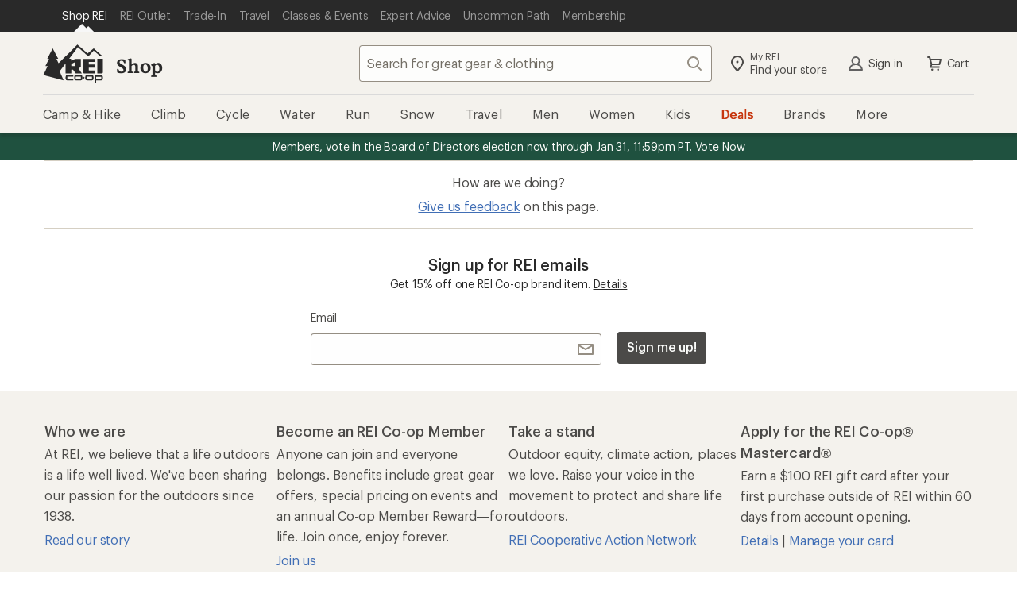

--- FILE ---
content_type: application/x-javascript;charset=utf-8
request_url: https://somni.rei.com/id?d_visid_ver=4.4.0&d_fieldgroup=A&mcorgid=F0A65E09512D2C440A490D4D%40AdobeOrg&mid=05946285238855360538648305347270504224&ts=1768962284193
body_size: -42
content:
{"mid":"05946285238855360538648305347270504224"}

--- FILE ---
content_type: application/x-javascript
request_url: https://www.rei.com/satchel/febs/product/0.0.1/product/CdrList.vue-C-VZadxm.js
body_size: 290
content:
import{a as d,s as l}from"./CdrLink.vue-BCg3ygNm.js";import{d as a,I as c,e as n,o as m,G as u,C as p,O as f,J as _,u as C,P as g}from"./runtime-dom.esm-bundler-BvSKCU-I.js";const o="cdr-list",v=a({name:"CdrList",__name:"CdrList",props:{tag:{type:String,default:"ul",validator:e=>d(e,["ul","ol"])},modifier:{type:String,default:void 0,validator:e=>d(e,["ordered","unordered","compact","inline"])}},setup(e){const s=e,t=c(),i=n(()=>s.modifier?s.modifier.split(" ").map(r=>t[`${o}--${r}`]):"");return(r,S)=>(m(),u(g(e.tag),{class:_([C(t)[o],i.value])},{default:p(()=>[f(r.$slots,"default")]),_:3},8,["class"]))}}),$={"cdr-list":"cdr-list_16-2-1","cdr-list--compact":"cdr-list--compact_16-2-1","cdr-list--ordered":"cdr-list--ordered_16-2-1","cdr-list--unordered":"cdr-list--unordered_16-2-1","cdr-list--inline":"cdr-list--inline_16-2-1"},y={$style:$},x=l(v,[["__cssModules",y]]);export{x as f};
//# sourceMappingURL=CdrList.vue-C-VZadxm.js.map


--- FILE ---
content_type: text/plain;charset=UTF-8
request_url: https://prod.accdab.net/beacon/gt?c=4eRjMz2xYT6O_vmwIwcgLiAt9YY
body_size: -120
content:
E4jpnqg2qfqYwhnuq-7kIjzj33sEwCxn30Vmpzc

--- FILE ---
content_type: application/x-javascript
request_url: https://www.rei.com/satchel/febs/product/0.0.1/product/ProductReviewsIndividualReview-C5u7jxLJ.js
body_size: 27051
content:
import{d as S,o as p,G as T,C,O as $,f as u,S as q,T as W,I as se,i as He,l as w,e as h,w as Q,E as ee,c as _,P as _e,H as V,a8 as Ca,u as d,J as y,D as P,t as O,j as R,X as ie,R as xe,a9 as Fe,g as D,a7 as ke,U as za,M as ta,K as Y,L as J,aa as Ma,r as Ea,z as Ce,a3 as pe,k as Ra,n as ra,h as me,W as Ae,a4 as ze,a5 as Ta,a6 as Ia,x as la,y as oa,ab as ne,ac as na,Y as Oe,Z as La,ad as Aa,F as Oa,N as Na,a1 as Ge,b as Da}from"./runtime-dom.esm-bundler-BvSKCU-I.js";import{f as X,i as ve,m as ae,u as Ba,e as Pa,a as sa,b as Va,d as Ha}from"./CdrText.vue-DJ3leGfc.js";import{s as de,a as je,i as xa}from"./CdrLink.vue-BCg3ygNm.js";import{i as Fa,h as Ne,x as Ye,_ as K,k as ia,V as fe}from"./details-yDS7AmN1.js";import{_ as ja,e as Ua,g as qa,i as Wa}from"./classof-CpkVwdR-.js";const da=S({name:"CaretDown",__name:"caret-down",props:{props:{type:Object}},setup(a){return(t,e)=>(p(),T(X,q(W(a.props)),{default:C(()=>[$(t.$slots,"default"),e[0]||(e[0]=u("path",{role:"presentation",d:"M12 16c.273 0 .521-.11.702-.288l5.005-5.005a1 1 0 00-1.414-1.414L12 13.586 7.705 9.29a1 1 0 00-1.412 1.417l4.98 4.98c.182.193.44.313.727.313z"},null,-1))]),_:3},16))}}),qo=Symbol(),ca=Symbol(),ua=Symbol("CdrFilmstripEventEmitter"),Ga=["id"],Ya=["id"],Xa=["aria-hidden","id"],Za="cdr-accordion__label",ce="cdr-accordion",Ka="cdr-accordion__icon",Ja="cdr-accordion__content-container",Qa="cdr-accordion__content",et=S({name:"CdrAccordion",__name:"CdrAccordion",props:{id:{type:String,required:!0},opened:{type:Boolean,default:!1},compact:{type:Boolean,default:!1},borderAligned:{type:Boolean,default:!1},level:{type:[String,Number],required:!0},contentSpacing:{type:Boolean,default:!0},label:{type:String}},emits:{"accordion-toggle":null},setup(a,{emit:t}){const e=a,r=t,o=se(),l=He(ca,w(!1)),s=w(null),n=w(!1),c=w(e.opened?"none":"0px"),v=`h${e.level}`,i=h(()=>l.value?"div":"button"),m=h(()=>l.value?"js-cdr-accordion-button":[o["cdr-accordion__button"],"js-cdr-accordion-button"]),f=h(()=>l.value?"cdr-accordion__header--unwrapped":"cdr-accordion__header"),k=h(()=>e.compact?ve(ce,"compact"):""),g=h(()=>e.borderAligned?ve(ce,"border-aligned"):""),z=h(()=>n.value?ve(ce,"focused"):""),I=h(()=>l.value?ve(ce,"unwrap"):""),b=h(()=>e.contentSpacing?"":ve(ce,"no-spacing")),L=h(()=>e.opened||l.value?"cdr-accordion--open":"cdr-accordion--closed"),M=F=>{r("accordion-toggle",F)},U=()=>{n.value=!0},H=()=>{n.value=!1},j=h(()=>l.value?{}:{click:M,focus:U,blur:H});return Q(()=>e.opened,F=>{var A;c.value=F?"0px":`${(A=s.value)==null?void 0:A.clientHeight}px`,setTimeout(()=>{var G;c.value=F?`${(G=s.value)==null?void 0:G.clientHeight}px`:"0px",setTimeout(()=>{c.value=F?"none":"0px"},350)},50)}),ee(()=>{e.opened&&s.value&&(c.value="none")}),(F,A)=>(p(),_("div",{class:y(d(l)?null:d(ae)(d(o),ce,k.value,g.value,z.value,b.value)),id:`${a.id}-accordion`},[(p(),T(_e(v),{class:y(d(o)[f.value])},{default:C(()=>[(p(),T(_e(i.value),V({class:m.value,id:a.id},Ca(j.value),{"aria-expanded":d(l)?null:`${a.opened}`,"aria-controls":d(l)?null:`${a.id}-collapsible`}),{default:C(()=>[u("span",{class:y(d(o)[Za]),id:`${a.id}-label`},[$(F.$slots,"label",{},()=>[P(O(a.label),1)])],10,Ya),d(l)?R("",!0):(p(),T(da,{key:0,class:y(d(ae)(d(o),Ka,L.value)),size:a.compact?"small":null},null,8,["class","size"]))]),_:3},16,["class","id","aria-expanded","aria-controls"]))]),_:3},8,["class"])),u("div",{class:y(d(ae)(d(o),Ja,L.value,I.value)),style:ie({maxHeight:d(l)?"none":c.value})},[u("div",{class:y(d(ae)(d(o),Qa,L.value,I.value)),"aria-hidden":d(l)?void 0:`${!a.opened}`,id:`${a.id}-collapsible`,ref_key:"accordionContentEl",ref:s},[$(F.$slots,"default")],10,Xa)],6)],10,Ga))}}),at={"cdr-icon":"cdr-icon_16-2-1","cdr-icon--small":"cdr-icon--small_16-2-1","cdr-icon--large":"cdr-icon--large_16-2-1","cdr-icon--small@xs":"cdr-icon--small@xs_16-2-1","cdr-icon--large@xs":"cdr-icon--large@xs_16-2-1","cdr-icon--small@sm":"cdr-icon--small@sm_16-2-1","cdr-icon--large@sm":"cdr-icon--large@sm_16-2-1","cdr-icon--small@md":"cdr-icon--small@md_16-2-1","cdr-icon--large@md":"cdr-icon--large@md_16-2-1","cdr-icon--small@lg":"cdr-icon--small@lg_16-2-1","cdr-icon--large@lg":"cdr-icon--large@lg_16-2-1","cdr-icon--inherit-color":"cdr-icon--inherit-color_16-2-1","cdr-accordion-group":"cdr-accordion-group_16-2-1","cdr-accordion":"cdr-accordion_16-2-1","cdr-accordion__button":"cdr-accordion__button_16-2-1","cdr-accordion__label":"cdr-accordion__label_16-2-1","cdr-accordion__header":"cdr-accordion__header_16-2-1","cdr-accordion__header--unwrapped":"cdr-accordion__header--unwrapped_16-2-1","cdr-accordion__icon":"cdr-accordion__icon_16-2-1","cdr-accordion--open":"cdr-accordion--open_16-2-1","cdr-accordion__content-container":"cdr-accordion__content-container_16-2-1","cdr-tabs--open":"cdr-tabs--open_16-2-1","cdr-accordion__content":"cdr-accordion__content_16-2-1","cdr-accordion--closed":"cdr-accordion--closed_16-2-1","cdr-accordion--unwrap":"cdr-accordion--unwrap_16-2-1","cdr-accordion--border-aligned":"cdr-accordion--border-aligned_16-2-1","cdr-accordion--no-spacing":"cdr-accordion--no-spacing_16-2-1","cdr-accordion--compact":"cdr-accordion--compact_16-2-1","cdr-accordion--focused":"cdr-accordion--focused_16-2-1"},tt={$style:at},Wo=de(et,[["__cssModules",tt]]),rt=(a,t=300)=>{let e;return function(...r){clearTimeout(e),e=setTimeout(()=>a.apply(this,r),t)}};function Xe(){const a=window&&window.innerWidth||0;return a>=+Fa&&a<+Ne?"sm":a>=+Ne&&a<+Ye?"md":a>=+Ye?"lg":"xs"}const lt="cdr-accordion-group",ot=S({name:"CdrAccordionGroup",__name:"CdrAccordionGroup",props:{unwrap:{type:[String,Boolean],default:!1,validator:a=>typeof a=="string"?je(a,["@xs","@sm","@md","@lg"],!1):typeof a=="boolean"}},setup(a){const t=a,e=se(),r=w(0),o=w(),l=w(null),s=w(!!t.unwrap);xe(ca,s);const n=h(()=>o.value?[...o.value]:[]),c=h(()=>{var f;const k=r.value+1;return k>=((f=n.value)==null?void 0:f.length)?0:k}),v=h(()=>{const f=r.value-1;return f<=-1?n.value.length-1:f}),i=f=>{var k;if(r.value===-1)return;const{key:g}=f;switch(g){case"Home":f.preventDefault(),(k=n.value[0])==null||k.focus();break;case"End":f.preventDefault(),n.value[n.value.length-1].focus();break;case"ArrowDown":case"Down":f.preventDefault(),n.value[c.value].focus();break;case"ArrowUp":case"Up":f.preventDefault(),n.value[v.value].focus();break}},m=f=>{r.value=Array.prototype.indexOf.call(n.value,f.target)};return ee(()=>{var f;o.value=(f=l.value)==null?void 0:f.querySelectorAll(".js-cdr-accordion-button"),typeof t.unwrap=="string"&&(s.value=t.unwrap.indexOf(Xe())!==-1,window.addEventListener("resize",rt(()=>{s.value=t.unwrap.indexOf(Xe())!==-1},300)))}),(f,k)=>(p(),_("div",{class:y(d(e)[lt]),ref_key:"accordionGroupEl",ref:l,onFocusin:m,onKeydown:i},[$(f.$slots,"default")],34))}}),nt={"cdr-accordion-group":"cdr-accordion-group_16-2-1","cdr-accordion":"cdr-accordion_16-2-1"},st={$style:nt},Go=de(ot,[["__cssModules",st]]),Le="cdr-banner",it=S({name:"CdrBanner",__name:"CdrBanner",props:{type:{type:String,validator:a=>je(a,["info","warning","success","error","default"]),default:"default"}},setup(a){const t=a,e=Fe(),r=se(),o=h(()=>`${Le}--${t.type}`),l=h(()=>e["message-body"]?`${Le}__wrapper--prominence`:""),s=e["icon-left"],n=e["icon-right"],c=e["message-body"],v=e["info-action"];return(i,m)=>(p(),_("div",{class:y([d(r)[Le],d(r)[o.value]])},[u("div",{class:y([d(r)["cdr-banner__wrapper"],d(r)[l.value]])},[u("div",{class:y([d(r)["cdr-banner__main"]])},[d(s)?(p(),_("div",{key:0,class:y([d(r)["cdr-banner__icon-left"]])},[$(i.$slots,"icon-left")],2)):R("",!0),u("span",{class:y([d(r)["cdr-banner__message"]])},[$(i.$slots,"default")],2),d(n)?(p(),_("div",{key:1,class:y([d(r)["cdr-banner__icon-right"]])},[$(i.$slots,"icon-right")],2)):R("",!0)],2),d(c)?(p(),_("div",{key:0,class:y([d(r)["cdr-banner__message-body"]])},[$(i.$slots,"message-body")],2)):R("",!0)],2),d(v)?(p(),_("div",{key:0,class:y([d(r)["cdr-banner__info-action"]])},[$(i.$slots,"info-action")],2)):R("",!0)],2))}}),dt={"cdr-banner":"cdr-banner_16-2-1","cdr-banner__wrapper--prominence":"cdr-banner__wrapper--prominence_16-2-1","cdr-banner__main":"cdr-banner__main_16-2-1","cdr-banner__icon-left":"cdr-banner__icon-left_16-2-1","cdr-banner__message":"cdr-banner__message_16-2-1","cdr-banner__message-body":"cdr-banner__message-body_16-2-1","cdr-banner__icon-right":"cdr-banner__icon-right_16-2-1","cdr-banner__info-action":"cdr-banner__info-action_16-2-1","cdr-banner--default":"cdr-banner--default_16-2-1","cdr-banner__wrapper":"cdr-banner__wrapper_16-2-1","cdr-banner--info":"cdr-banner--info_16-2-1","cdr-banner--warning":"cdr-banner--warning_16-2-1","cdr-banner--success":"cdr-banner--success_16-2-1","cdr-banner--error":"cdr-banner--error_16-2-1"},ct={$style:dt},Yo=de(it,[["__cssModules",ct]]);function ut(){return`cdr-id-${Math.floor((1+Math.random())*16777216).toString(16).substring(1)}`}const pt={type:[String],default:"primary",validator:a=>je(a,["primary","secondary"])};var vt=ja,ft=xa,mt=Ua,_t=qa,ht=Wa;vt({target:"Iterator",proto:!0,real:!0},{forEach:function(t){_t(this),mt(t);var e=ht(this),r=0;ft(e,function(o){t(o,r++)},{IS_RECORD:!0})}});const bt=S({name:"ErrorStroke",__name:"error-stroke",props:{props:{type:Object}},setup(a){return(t,e)=>(p(),T(X,q(W(a.props)),{default:C(()=>[$(t.$slots,"default"),e[0]||(e[0]=u("g",null,[u("path",{role:"presentation",d:"M15.293 16.707a1 1 0 001.414-1.414L9.121 7.707a1 1 0 10-1.414 1.414l7.586 7.586z"}),u("path",{"fill-rule":"evenodd",d:"M22 12c0 5.523-4.477 10-10 10S2 17.523 2 12 6.477 2 12 2s10 4.477 10 10zm-2 0a8 8 0 11-16 0 8 8 0 0116 0z","clip-rule":"evenodd"})],-1))]),_:3},16))}}),gt="cdr-form-error",yt="cdr-form-error__icon",wt=S({name:"CdrFormError",__name:"CdrFormError",props:{error:[Boolean,String]},setup(a){const t=se();return(e,r)=>(p(),_("div",{class:y(d(t)[gt]),role:"status"},[u("span",{class:y(d(t)[yt])},[D(bt,{size:"small","inherit-color":""})],2),$(e.$slots,"error",{},()=>[u("span",null,O(a.error),1)])],2))}}),$t={"cdr-form-error":"cdr-form-error_16-2-1","cdr-form-error__icon":"cdr-form-error__icon_16-2-1"},St={$style:$t},kt=de(wt,[["__cssModules",St]]),Ct=["for"],zt={key:0,"aria-hidden":"true"},Mt={key:0},Et=["id"],Rt="cdr-label-standalone",Tt=S({name:"CdrLabelStandalone",__name:"CdrLabelStandalone",props:{forId:{type:String,required:!0},label:String,disabled:Boolean,required:Boolean,optional:Boolean,hideLabel:Boolean,labelClass:{type:String,default:""}},setup(a){const t=a,e=Fe(),r=se(),o=e.helper,l=e.info,s=e["info-action"],n=h(()=>t.disabled?"cdr-label-standalone__label--disabled":""),c=h(()=>t.hideLabel?"cdr-label-standalone__label--sr-only":""),v=h(()=>!t.hideLabel||o||l?"cdr-label-standalone__input-spacing":"");return(i,m)=>(p(),_("div",{class:y(d(r)[Rt])},[u("div",{class:y(d(r)["cdr-label-standalone__label-wrapper"])},[u("label",{class:y(d(ae)(d(r),"cdr-label-standalone__label",n.value,c.value).concat(` ${a.labelClass}`)),for:a.forId},[P(O(a.label)+O((a.required||a.optional,""))+" ",1),a.required?(p(),_("span",zt,"*")):a.optional?(p(),_("span",{key:1,class:y(d(r)["cdr-label-standalone__optional"])},"(optional)",2)):R("",!0)],10,Ct),!a.hideLabel&&d(o)?(p(),_("br",Mt)):R("",!0),d(o)?(p(),_("span",{key:1,class:y(d(r)["cdr-label-standalone__helper"]),id:`${a.forId}-helper-text-top`},[$(i.$slots,"helper")],10,Et)):R("",!0)],2),u("div",{class:y(d(ae)(d(r),"cdr-label-standalone__input-wrap",v.value))},[$(i.$slots,"default"),d(s)?(p(),_("div",{key:0,class:y(d(r)["cdr-label-standalone__info-action"])},[$(i.$slots,"info-action")],2)):R("",!0)],2),d(l)?(p(),_("span",{key:0,class:y(d(r)["cdr-label-standalone__info"])},[$(i.$slots,"info")],2)):R("",!0),u("div",{class:y(d(r)["cdr-label-standalone__post-content"])},[$(i.$slots,"helper-text-bottom"),$(i.$slots,"error")],2)],2))}}),It={"cdr-label-standalone":"cdr-label-standalone_16-2-1","cdr-label-standalone__label-wrapper":"cdr-label-standalone__label-wrapper_16-2-1","cdr-label-standalone__label":"cdr-label-standalone__label_16-2-1","cdr-label-standalone__label--sr-only":"cdr-label-standalone__label--sr-only_16-2-1","cdr-label-standalone__label--disabled":"cdr-label-standalone__label--disabled_16-2-1","cdr-label-standalone__optional":"cdr-label-standalone__optional_16-2-1","cdr-label-standalone__helper":"cdr-label-standalone__helper_16-2-1","cdr-label-standalone__info":"cdr-label-standalone__info_16-2-1","cdr-label-standalone__post-content":"cdr-label-standalone__post-content_16-2-1","cdr-label-standalone__info-action":"cdr-label-standalone__info-action_16-2-1","cdr-label-standalone__input-wrap":"cdr-label-standalone__input-wrap_16-2-1","cdr-label-standalone__input-spacing":"cdr-label-standalone__input-spacing_16-2-1"},Lt={$style:It},At=de(Tt,[["__cssModules",Lt]]),Xo=S({name:"XLg",__name:"x-lg",props:{props:{type:Object}},setup(a){return(t,e)=>(p(),T(X,q(W(a.props)),{default:C(()=>[$(t.$slots,"default"),e[0]||(e[0]=u("path",{role:"presentation",d:"M13.415 12.006l5.295-5.292a1 1 0 00-1.414-1.415L12 10.591 6.71 5.296A1 1 0 005.295 6.71l5.292 5.295-5.295 5.292a1 1 0 101.414 1.414l5.295-5.292 5.292 5.295a1 1 0 001.414-1.414l-5.292-5.294z"},null,-1))]),_:3},16))}}),Ot=["id","multiple","size","disabled","aria-required","aria-invalid","aria-errormessage","aria-describedby"],Nt=["value"],Ze="cdr-select",Dt=S({name:"CdrSelect",inheritAttrs:!1,customOptions:{},__name:"CdrSelect",props:{id:{type:String},label:{type:String,required:!0},hideLabel:{type:Boolean,default:!1},prompt:String,options:{type:Array},background:pt,size:String,error:{type:[Boolean,String],default:!1},errorRole:{type:String,default:"status"},modelValue:{type:[String,Number,Boolean,Object,Array,Symbol,Function]},disabled:Boolean,required:Boolean,optional:Boolean,multiple:Boolean,multipleSize:Number},emits:{"update:modelValue":null},setup(a,{emit:t}){const e=a,r=t,o=se(),l=Fe(),s=ke(),n=l["helper-text"],c=l.info,v=l["info-action"],i=l["pre-icon"],m=e.id?e.id:ut(),f=h(()=>e.multiple?"cdr-select--multiple":""),k=h(()=>e.modelValue?"":"cdr-select__prompt"),g=h(()=>i?"cdr-select--preicon":""),z=h(()=>e.error?"cdr-select--error":""),I=h(()=>`cdr-select--${e.background}`),b=h(()=>e.size?`${Ze}--${e.size}`:""),L=h(()=>e.disabled?"cdr-select__caret--disabled":""),M=h(()=>{const j=[l["helper-text"]?`${e.id}-helper-text-top`:"",s["aria-describedby"]].filter(F=>F).join(" ");return e.error?`${e.id}-error`:j}),U=h(()=>{const j=[];return e.options&&e.options.forEach(F=>{const A={text:"",value:""};let G="",E="";if(typeof F=="string")G=F,E=F;else{const{text:B,value:N}=F;G=B,E=N}A.text=G,A.value=E,j.push(A)}),j}),H=h({get(){return e.modelValue},set(j){r("update:modelValue",j)}});return(j,F)=>(p(),T(At,{"for-id":d(m),label:a.label,"hide-label":a.hideLabel,required:a.required,optional:a.optional,disabled:a.disabled},za({default:C(()=>[u("div",{class:y(d(o)["cdr-select-wrap"])},[d(i)?(p(),_("span",{key:0,class:y(d(o)["cdr-select__pre-icon"])},[$(j.$slots,"pre-icon")],2)):R("",!0),ta(u("select",V({id:d(m),class:d(ae)(d(o),Ze,b.value,k.value,f.value,I.value,z.value,g.value),multiple:a.multiple,size:a.multipleSize,disabled:a.disabled,"aria-required":a.required||void 0,"aria-invalid":!!a.error||void 0,"aria-errormessage":!!a.error&&`${d(m)}-error`||void 0},j.$attrs,{"aria-describedby":M.value||void 0,"onUpdate:modelValue":F[0]||(F[0]=A=>H.value=A)}),[a.prompt?(p(),_("option",{key:0,class:y(d(o)["cdr-select__prompt"]),value:"",disabled:""},O(a.prompt),3)):R("",!0),(p(!0),_(Y,null,J(U.value,A=>(p(),_("option",{key:A.text,value:A.value},O(A.text),9,Nt))),128)),$(j.$slots,"default")],16,Ot),[[Ma,H.value]]),D(da,{class:y(d(ae)(d(o),"cdr-select__caret",L.value))},null,8,["class"])],2)]),_:2},[d(n)?{name:"helper",fn:C(()=>[$(j.$slots,"helper-text")]),key:"0"}:void 0,d(c)?{name:"info",fn:C(()=>[$(j.$slots,"info")]),key:"1"}:void 0,d(v)?{name:"info-action",fn:C(()=>[$(j.$slots,"info-action")]),key:"2"}:void 0,a.error?{name:"error",fn:C(()=>[a.error?(p(),T(kt,{key:0,error:a.error,role:a.errorRole,id:`${d(m)}-error`,"aria-live":"polite"},{error:C(()=>[$(j.$slots,"error")]),_:3},8,["error","role","id"])):R("",!0)]),key:"3"}:void 0]),1032,["for-id","label","hide-label","required","optional","disabled"]))}}),Bt={"cdr-icon":"cdr-icon_16-2-1","cdr-icon--small":"cdr-icon--small_16-2-1","cdr-icon--large":"cdr-icon--large_16-2-1","cdr-icon--small@xs":"cdr-icon--small@xs_16-2-1","cdr-icon--large@xs":"cdr-icon--large@xs_16-2-1","cdr-icon--small@sm":"cdr-icon--small@sm_16-2-1","cdr-icon--large@sm":"cdr-icon--large@sm_16-2-1","cdr-icon--small@md":"cdr-icon--small@md_16-2-1","cdr-icon--large@md":"cdr-icon--large@md_16-2-1","cdr-icon--small@lg":"cdr-icon--small@lg_16-2-1","cdr-icon--large@lg":"cdr-icon--large@lg_16-2-1","cdr-icon--inherit-color":"cdr-icon--inherit-color_16-2-1","cdr-label-standalone":"cdr-label-standalone_16-2-1","cdr-label-standalone__label-wrapper":"cdr-label-standalone__label-wrapper_16-2-1","cdr-label-standalone__label":"cdr-label-standalone__label_16-2-1","cdr-label-standalone__label--sr-only":"cdr-label-standalone__label--sr-only_16-2-1","cdr-label-standalone__label--disabled":"cdr-label-standalone__label--disabled_16-2-1","cdr-label-standalone__optional":"cdr-label-standalone__optional_16-2-1","cdr-label-standalone__helper":"cdr-label-standalone__helper_16-2-1","cdr-label-standalone__info":"cdr-label-standalone__info_16-2-1","cdr-label-standalone__post-content":"cdr-label-standalone__post-content_16-2-1","cdr-label-standalone__info-action":"cdr-label-standalone__info-action_16-2-1","cdr-label-standalone__input-wrap":"cdr-label-standalone__input-wrap_16-2-1","cdr-label-standalone__input-spacing":"cdr-label-standalone__input-spacing_16-2-1","cdr-form-error":"cdr-form-error_16-2-1","cdr-form-error__icon":"cdr-form-error__icon_16-2-1","cdr-select":"cdr-select_16-2-1","cdr-select--primary":"cdr-select--primary_16-2-1","cdr-select--secondary":"cdr-select--secondary_16-2-1","cdr-select--error":"cdr-select--error_16-2-1","cdr-select--preicon":"cdr-select--preicon_16-2-1","cdr-select__prompt":"cdr-select__prompt_16-2-1","cdr-select__caret":"cdr-select__caret_16-2-1","cdr-select__caret--disabled":"cdr-select__caret--disabled_16-2-1","cdr-select__pre-icon":"cdr-select__pre-icon_16-2-1","cdr-select--multiple":"cdr-select--multiple_16-2-1","cdr-select--large@xs":"cdr-select--large@xs_16-2-1","cdr-select--large":"cdr-select--large_16-2-1","cdr-select--large@sm":"cdr-select--large@sm_16-2-1","cdr-select--large@md":"cdr-select--large@md_16-2-1","cdr-select--large@lg":"cdr-select--large@lg_16-2-1","cdr-select-wrap":"cdr-select-wrap_16-2-1"},Pt={$style:Bt},Zo=de(Dt,[["__cssModules",Pt]]);function Me(a,t){const e=typeof a=="string"&&!t?`${a}Context`:t,r=Symbol(e);return[o=>{const l=He(r,o);if(l||l===null)return l;throw new Error(`Injection \`${r.toString()}\` not found. Component must be used within ${Array.isArray(a)?`one of the following components: ${a.join(", ")}`:`\`${a}\``}`)},o=>(xe(r,o),o)]}function Vt(a,t=Number.NEGATIVE_INFINITY,e=Number.POSITIVE_INFINITY){return Math.min(e,Math.max(t,a))}function Ht(a){return la()?(oa(a),!0):!1}function xt(a){let t=!1,e;const r=Ra(!0);return(...o)=>(t||(e=r.run(()=>a(...o)),t=!0),e)}function De(a){return typeof a=="function"?a():d(a)}const pa=typeof window<"u"&&typeof document<"u";typeof WorkerGlobalScope<"u"&&globalThis instanceof WorkerGlobalScope;const Ke=()=>{};function Ft(a,t){function e(...r){return new Promise((o,l)=>{Promise.resolve(a(()=>t.apply(this,r),{fn:t,thisArg:this,args:r})).then(o).catch(l)})}return e}function jt(a,t={}){let e,r,o=Ke;const l=s=>{clearTimeout(s),o(),o=Ke};return s=>{const n=De(a),c=De(t.maxWait);return e&&l(e),n<=0||c!==void 0&&c<=0?(r&&(l(r),r=null),Promise.resolve(s())):new Promise((v,i)=>{o=t.rejectOnCancel?i:v,c&&!r&&(r=setTimeout(()=>{e&&l(e),r=null,v(s())},c)),e=setTimeout(()=>{r&&l(r),r=null,v(s())},n)})}}function va(a,t=200,e={}){return Ft(jt(t,e),a)}function Ut(a,t,e){const r=Q(a,(...o)=>(ra(()=>r()),t(...o)),e);return r}function $e(a){var t;const e=De(a);return(t=e==null?void 0:e.$el)!=null?t:e}const fa=pa?window:void 0;function qt(){const a=w(!1),t=ze();return t&&ee(()=>{a.value=!0},t),a}function Wt(a){const t=qt();return h(()=>(t.value,!!a()))}function Se(a,t,e={}){const{window:r=fa,...o}=e;let l;const s=Wt(()=>r&&"ResizeObserver"in r),n=()=>{l&&(l.disconnect(),l=void 0)},c=h(()=>Array.isArray(a)?a.map(m=>$e(m)):[$e(a)]),v=Q(c,m=>{if(n(),s.value&&r){l=new ResizeObserver(t);for(const f of m)f&&l.observe(f,o)}},{immediate:!0,flush:"post"}),i=()=>{n(),v()};return Ht(i),{isSupported:s,stop:i}}function Ue(a){return a?a.flatMap(t=>t.type===Y?Ue(t.children):[t]):[]}const[ma,Ko]=Me("ConfigProvider");function Gt(a){const t=ma({dir:w("ltr")});return h(()=>{var e;return(a==null?void 0:a.value)||((e=t.dir)==null?void 0:e.value)||"ltr"})}function te(){const a=ze(),t=w(),e=h(()=>{var s,n;return["#text","#comment"].includes((s=t.value)==null?void 0:s.$el.nodeName)?(n=t.value)==null?void 0:n.$el.nextElementSibling:$e(t)}),r=Object.assign({},a.exposed),o={};for(const s in a.props)Object.defineProperty(o,s,{enumerable:!0,configurable:!0,get:()=>a.props[s]});if(Object.keys(r).length>0)for(const s in r)Object.defineProperty(o,s,{enumerable:!0,configurable:!0,get:()=>r[s]});Object.defineProperty(o,"$el",{enumerable:!0,configurable:!0,get:()=>a.vnode.el}),a.exposed=o;function l(s){t.value=s,s&&(Object.defineProperty(o,"$el",{enumerable:!0,configurable:!0,get:()=>s instanceof Element?s:s.$el}),a.exposed=o)}return{forwardRef:l,currentRef:t,currentElement:e}}function _a(a,t){const e=w(a);function r(o){return t[e.value][o]??e.value}return{state:e,dispatch:o=>{e.value=r(o)}}}const Yt=S({name:"PrimitiveSlot",inheritAttrs:!1,setup(a,{attrs:t,slots:e}){return()=>{var r,o;if(!e.default)return null;const l=Ue(e.default()),s=l.findIndex(i=>i.type!==Ta);if(s===-1)return l;const n=l[s];(r=n.props)==null||delete r.ref;const c=n.props?V(t,n.props):t;t.class&&(o=n.props)!=null&&o.class&&delete n.props.class;const v=Ia(n,c);for(const i in c)i.startsWith("on")&&(v.props||(v.props={}),v.props[i]=c[i]);return l.length===1?v:(l[s]=v,l)}}}),he=S({name:"Primitive",inheritAttrs:!1,props:{asChild:{type:Boolean,default:!1},as:{type:[String,Object],default:"div"}},setup(a,{attrs:t,slots:e}){const r=a.asChild?"template":a.as;return typeof r=="string"&&["area","img","input"].includes(r)?()=>me(r,t):r!=="template"?()=>me(a.as,t,{default:e.default}):()=>me(Yt,t,{default:e.default})}});function Xt(a,t){var e;const r=w({}),o=w("none"),l=w(a),s=a.value?"mounted":"unmounted";let n;const c=((e=t.value)==null?void 0:e.ownerDocument.defaultView)??fa,{state:v,dispatch:i}=_a(s,{mounted:{UNMOUNT:"unmounted",ANIMATION_OUT:"unmountSuspended"},unmountSuspended:{MOUNT:"mounted",ANIMATION_END:"unmounted"},unmounted:{MOUNT:"mounted"}}),m=I=>{var b;if(pa){const L=new CustomEvent(I,{bubbles:!1,cancelable:!1});(b=t.value)==null||b.dispatchEvent(L)}};Q(a,async(I,b)=>{var L;const M=b!==I;if(await ra(),M){const U=o.value,H=ge(t.value);I?(i("MOUNT"),m("enter"),H==="none"&&m("after-enter")):H==="none"||((L=r.value)==null?void 0:L.display)==="none"?(i("UNMOUNT"),m("leave"),m("after-leave")):b&&U!==H?(i("ANIMATION_OUT"),m("leave")):(i("UNMOUNT"),m("after-leave"))}},{immediate:!0});const f=I=>{const b=ge(t.value),L=b.includes(I.animationName),M=v.value==="mounted"?"enter":"leave";if(I.target===t.value&&L&&(m(`after-${M}`),i("ANIMATION_END"),!l.value)){const U=t.value.style.animationFillMode;t.value.style.animationFillMode="forwards",n=c==null?void 0:c.setTimeout(()=>{var H;((H=t.value)==null?void 0:H.style.animationFillMode)==="forwards"&&(t.value.style.animationFillMode=U)})}I.target===t.value&&b==="none"&&i("ANIMATION_END")},k=I=>{I.target===t.value&&(o.value=ge(t.value))},g=Q(t,(I,b)=>{I?(r.value=getComputedStyle(I),I.addEventListener("animationstart",k),I.addEventListener("animationcancel",f),I.addEventListener("animationend",f)):(i("ANIMATION_END"),n!==void 0&&(c==null||c.clearTimeout(n)),b==null||b.removeEventListener("animationstart",k),b==null||b.removeEventListener("animationcancel",f),b==null||b.removeEventListener("animationend",f))},{immediate:!0}),z=Q(v,()=>{const I=ge(t.value);o.value=v.value==="mounted"?I:"none"});return pe(()=>{g(),z()}),{isPresent:h(()=>["mounted","unmountSuspended"].includes(v.value))}}function ge(a){return a&&getComputedStyle(a).animationName||"none"}const qe=S({name:"Presence",props:{present:{type:Boolean,required:!0},forceMount:{type:Boolean}},slots:{},setup(a,{slots:t,expose:e}){var r;const{present:o,forceMount:l}=Ce(a),s=w(),{isPresent:n}=Xt(o,s);e({present:n});let c=t.default({present:n});c=Ue(c||[]);const v=ze();if(c&&(c==null?void 0:c.length)>1){const i=(r=v==null?void 0:v.parent)!=null&&r.type.name?`<${v.parent.type.name} />`:"component";throw new Error([`Detected an invalid children for \`${i}\` for  \`Presence\` component.`,"","Note: Presence works similarly to `v-if` directly, but it waits for animation/transition to finished before unmounting. So it expect only one direct child of valid VNode type.","You can apply a few solutions:",["Provide a single child element so that `presence` directive attach correctly.","Ensure the first child is an actual element instead of a raw text node or comment node."].map(m=>`  - ${m}`).join(`
`)].join(`
`))}return()=>l.value||o.value||n.value?me(t.default({present:n})[0],{ref:i=>{const m=$e(i);return typeof(m==null?void 0:m.hasAttribute)>"u"||(m!=null&&m.hasAttribute("data-radix-popper-content-wrapper")?s.value=m.firstElementChild:s.value=m),m}}):null}});Ea({layersRoot:new Set,layersWithOutsidePointerEventsDisabled:new Set,branches:new Set});xt(()=>w([]));function Zt(a){const t=ma({nonce:w()});return h(()=>{var e;return(a==null?void 0:a.value)||((e=t.nonce)==null?void 0:e.value)})}const[le,Kt]=Me("ScrollAreaRoot"),Jt=S({__name:"ScrollAreaRoot",props:{type:{default:"hover"},dir:{},scrollHideDelay:{default:600},asChild:{type:Boolean},as:{}},setup(a,{expose:t}){const e=a,r=w(0),o=w(0),l=w(),s=w(),n=w(),c=w(),v=w(!1),i=w(!1),{type:m,dir:f,scrollHideDelay:k}=Ce(e),g=Gt(f);function z(){var M;(M=l.value)==null||M.scrollTo({top:0})}function I(){var M;(M=l.value)==null||M.scrollTo({top:0,left:0})}t({viewport:l,scrollTop:z,scrollTopLeft:I});const{forwardRef:b,currentElement:L}=te();return Kt({type:m,dir:g,scrollHideDelay:k,scrollArea:L,viewport:l,onViewportChange:M=>{l.value=M||void 0},content:s,onContentChange:M=>{s.value=M},scrollbarX:n,scrollbarXEnabled:v,scrollbarY:c,scrollbarYEnabled:i,onScrollbarXChange:M=>{n.value=M||void 0},onScrollbarYChange:M=>{c.value=M||void 0},onScrollbarXEnabledChange:M=>{v.value=M},onScrollbarYEnabledChange:M=>{i.value=M},onCornerWidthChange:M=>{r.value=M},onCornerHeightChange:M=>{o.value=M}}),(M,U)=>(p(),T(d(he),{ref:d(b),"as-child":e.asChild,as:M.as,dir:d(g),style:ie({position:"relative","--radix-scroll-area-corner-width":`${r.value}px`,"--radix-scroll-area-corner-height":`${o.value}px`})},{default:C(()=>[$(M.$slots,"default")]),_:3},8,["as-child","as","dir","style"]))}}),Qt=S({inheritAttrs:!1,__name:"ScrollAreaViewport",props:{nonce:{},asChild:{type:Boolean},as:{}},setup(a,{expose:t}){const e=a,{nonce:r}=Ce(e),o=Zt(r),l=le(),s=w();ee(()=>{l.onViewportChange(s.value),l.onContentChange(c.value)}),t({viewportElement:s});const{forwardRef:n,currentElement:c}=te();return(v,i)=>(p(),_(Y,null,[u("div",V({ref_key:"viewportElement",ref:s,"data-radix-scroll-area-viewport":"",style:{overflowX:d(l).scrollbarXEnabled.value?"scroll":"hidden",overflowY:d(l).scrollbarYEnabled.value?"scroll":"hidden"}},v.$attrs,{tabindex:0}),[D(d(he),{ref:d(n),style:ie({minWidth:d(l).scrollbarXEnabled.value?"fit-content":void 0}),"as-child":e.asChild,as:v.as},{default:C(()=>[$(v.$slots,"default")]),_:3},8,["style","as-child","as"])],16),D(d(he),{as:"style",nonce:d(o)},{default:C(()=>[P(" /* Hide scrollbars cross-browser and enable momentum scroll for touch devices */ [data-radix-scroll-area-viewport] { scrollbar-width:none; -ms-overflow-style:none; -webkit-overflow-scrolling:touch; } [data-radix-scroll-area-viewport]::-webkit-scrollbar { display:none; } ")]),_:1},8,["nonce"])],64))}});function ha(a,t){return e=>{if(a[0]===a[1]||t[0]===t[1])return t[0];const r=(t[1]-t[0])/(a[1]-a[0]);return t[0]+r*(e-a[0])}}function Ee(a){const t=ba(a.viewport,a.content),e=a.scrollbar.paddingStart+a.scrollbar.paddingEnd,r=(a.scrollbar.size-e)*t;return Math.max(r,18)}function ba(a,t){const e=a/t;return Number.isNaN(e)?0:e}function er(a,t=()=>{}){let e={left:a.scrollLeft,top:a.scrollTop},r=0;return function o(){const l={left:a.scrollLeft,top:a.scrollTop},s=e.left!==l.left,n=e.top!==l.top;(s||n)&&t(),e=l,r=window.requestAnimationFrame(o)}(),()=>window.cancelAnimationFrame(r)}function Je(a,t,e="ltr"){const r=Ee(t),o=t.scrollbar.paddingStart+t.scrollbar.paddingEnd,l=t.scrollbar.size-o,s=t.content-t.viewport,n=l-r,c=e==="ltr"?[0,s]:[s*-1,0],v=Vt(a,c[0],c[1]);return ha([0,s],[0,n])(v)}function ye(a){return a?Number.parseInt(a,10):0}function ar(a,t,e,r="ltr"){const o=Ee(e),l=o/2,s=t||l,n=o-s,c=e.scrollbar.paddingStart+s,v=e.scrollbar.size-e.scrollbar.paddingEnd-n,i=e.content-e.viewport,m=r==="ltr"?[0,i]:[i*-1,0];return ha([c,v],m)(a)}function Qe(a,t){return a>0&&a<t}const ga=S({__name:"ScrollAreaScrollbarImpl",props:{isHorizontal:{type:Boolean}},emits:["onDragScroll","onWheelScroll","onThumbPointerDown"],setup(a,{emit:t}){const e=a,r=t,o=le(),l=Re(),s=Te(),{forwardRef:n,currentElement:c}=te(),v=w(""),i=w();function m(b){var L,M;if(i.value){const U=b.clientX-((L=i.value)==null?void 0:L.left),H=b.clientY-((M=i.value)==null?void 0:M.top);r("onDragScroll",{x:U,y:H})}}function f(b){b.button===0&&(b.target.setPointerCapture(b.pointerId),i.value=c.value.getBoundingClientRect(),v.value=document.body.style.webkitUserSelect,document.body.style.webkitUserSelect="none",o.viewport&&(o.viewport.value.style.scrollBehavior="auto"),m(b))}function k(b){m(b)}function g(b){const L=b.target;L.hasPointerCapture(b.pointerId)&&L.releasePointerCapture(b.pointerId),document.body.style.webkitUserSelect=v.value,o.viewport&&(o.viewport.value.style.scrollBehavior=""),i.value=void 0}function z(b){var L;const M=b.target,U=(L=c.value)==null?void 0:L.contains(M),H=l.sizes.value.content-l.sizes.value.viewport;U&&l.handleWheelScroll(b,H)}ee(()=>{document.addEventListener("wheel",z,{passive:!1})}),pe(()=>{document.removeEventListener("wheel",z)});function I(){var b,L,M,U,H;c.value&&(e.isHorizontal?l.handleSizeChange({content:((b=o.viewport.value)==null?void 0:b.scrollWidth)??0,viewport:((L=o.viewport.value)==null?void 0:L.offsetWidth)??0,scrollbar:{size:c.value.clientWidth??0,paddingStart:ye(getComputedStyle(c.value).paddingLeft),paddingEnd:ye(getComputedStyle(c.value).paddingRight)}}):l.handleSizeChange({content:((M=o.viewport.value)==null?void 0:M.scrollHeight)??0,viewport:((U=o.viewport.value)==null?void 0:U.offsetHeight)??0,scrollbar:{size:((H=c.value)==null?void 0:H.clientHeight)??0,paddingStart:ye(getComputedStyle(c.value).paddingLeft),paddingEnd:ye(getComputedStyle(c.value).paddingRight)}}))}return Se(c,I),Se(o.content,I),(b,L)=>(p(),T(d(he),{ref:d(n),style:{position:"absolute"},"data-scrollbarimpl":"",as:d(s).as.value,"as-child":d(s).asChild.value,onPointerdown:f,onPointermove:k,onPointerup:g},{default:C(()=>[$(b.$slots,"default")]),_:3},8,["as","as-child"]))}}),tr=S({__name:"ScrollAreaScrollbarX",setup(a){const t=le(),e=Re(),{forwardRef:r,currentElement:o}=te();ee(()=>{o.value&&t.onScrollbarXChange(o.value)});const l=h(()=>e.sizes.value);return(s,n)=>(p(),T(ga,{ref:d(r),"is-horizontal":!0,"data-orientation":"horizontal",style:ie({bottom:0,left:d(t).dir.value==="rtl"?"var(--radix-scroll-area-corner-width)":0,right:d(t).dir.value==="ltr"?"var(--radix-scroll-area-corner-width)":0,"--radix-scroll-area-thumb-width":l.value?`${d(Ee)(l.value)}px`:void 0}),onOnDragScroll:n[0]||(n[0]=c=>d(e).onDragScroll(c.x))},{default:C(()=>[$(s.$slots,"default")]),_:3},8,["style"]))}}),rr=S({__name:"ScrollAreaScrollbarY",setup(a){const t=le(),e=Re(),{forwardRef:r,currentElement:o}=te();ee(()=>{o.value&&t.onScrollbarYChange(o.value)});const l=h(()=>e.sizes.value);return(s,n)=>(p(),T(ga,{ref:d(r),"is-horizontal":!1,"data-orientation":"vertical",style:ie({top:0,right:d(t).dir.value==="ltr"?0:void 0,left:d(t).dir.value==="rtl"?0:void 0,bottom:"var(--radix-scroll-area-corner-height)","--radix-scroll-area-thumb-height":l.value?`${d(Ee)(l.value)}px`:void 0}),onOnDragScroll:n[0]||(n[0]=c=>d(e).onDragScroll(c.y))},{default:C(()=>[$(s.$slots,"default")]),_:3},8,["style"]))}}),[Re,lr]=Me("ScrollAreaScrollbarVisible"),We=S({__name:"ScrollAreaScrollbarVisible",setup(a){const t=le(),e=Te(),{forwardRef:r}=te(),o=w({content:0,viewport:0,scrollbar:{size:0,paddingStart:0,paddingEnd:0}}),l=h(()=>{const b=ba(o.value.viewport,o.value.content);return b>0&&b<1}),s=w(),n=w(0);function c(b,L){if(k.value){const M=t.viewport.value.scrollLeft+b.deltaY;t.viewport.value.scrollLeft=M,Qe(M,L)&&b.preventDefault()}else{const M=t.viewport.value.scrollTop+b.deltaY;t.viewport.value.scrollTop=M,Qe(M,L)&&b.preventDefault()}}function v(b,L){k.value?n.value=L.x:n.value=L.y}function i(b){n.value=0}function m(b){o.value=b}function f(b,L){return ar(b,n.value,o.value,L)}const k=h(()=>e.isHorizontal.value);function g(b){k.value?t.viewport.value.scrollLeft=f(b,t.dir.value):t.viewport.value.scrollTop=f(b)}function z(){if(k.value){if(t.viewport.value&&s.value){const b=t.viewport.value.scrollLeft,L=Je(b,o.value,t.dir.value);s.value.style.transform=`translate3d(${L}px, 0, 0)`}}else if(t.viewport.value&&s.value){const b=t.viewport.value.scrollTop,L=Je(b,o.value);s.value.style.transform=`translate3d(0, ${L}px, 0)`}}function I(b){s.value=b}return lr({sizes:o,hasThumb:l,handleWheelScroll:c,handleThumbDown:v,handleThumbUp:i,handleSizeChange:m,onThumbPositionChange:z,onThumbChange:I,onDragScroll:g}),(b,L)=>k.value?(p(),T(tr,V({key:0},b.$attrs,{ref:d(r)}),{default:C(()=>[$(b.$slots,"default")]),_:3},16)):(p(),T(rr,V({key:1},b.$attrs,{ref:d(r)}),{default:C(()=>[$(b.$slots,"default")]),_:3},16))}}),ya=S({__name:"ScrollAreaScrollbarAuto",props:{forceMount:{type:Boolean}},setup(a){const t=le(),e=Te(),{forwardRef:r}=te(),o=w(!1),l=va(()=>{if(t.viewport.value){const s=t.viewport.value.offsetWidth<t.viewport.value.scrollWidth,n=t.viewport.value.offsetHeight<t.viewport.value.scrollHeight;o.value=e.isHorizontal.value?s:n}},10);return ee(()=>l()),Se(t.viewport,l),Se(t.content,l),(s,n)=>(p(),T(d(qe),{present:s.forceMount||o.value},{default:C(()=>[D(We,V(s.$attrs,{ref:d(r),"data-state":o.value?"visible":"hidden"}),{default:C(()=>[$(s.$slots,"default")]),_:3},16,["data-state"])]),_:3},8,["present"]))}}),or=S({inheritAttrs:!1,__name:"ScrollAreaScrollbarHover",props:{forceMount:{type:Boolean}},setup(a){const t=le(),{forwardRef:e}=te();let r;const o=w(!1);function l(){window.clearTimeout(r),o.value=!0}function s(){r=window.setTimeout(()=>{o.value=!1},t.scrollHideDelay.value)}return ee(()=>{const n=t.scrollArea.value;n&&(n.addEventListener("pointerenter",l),n.addEventListener("pointerleave",s))}),pe(()=>{const n=t.scrollArea.value;n&&(window.clearTimeout(r),n.removeEventListener("pointerenter",l),n.removeEventListener("pointerleave",s))}),(n,c)=>(p(),T(d(qe),{present:n.forceMount||o.value},{default:C(()=>[D(ya,V(n.$attrs,{ref:d(e),"data-state":o.value?"visible":"hidden"}),{default:C(()=>[$(n.$slots,"default")]),_:3},16,["data-state"])]),_:3},8,["present"]))}}),nr=S({__name:"ScrollAreaScrollbarScroll",props:{forceMount:{type:Boolean}},setup(a){const t=le(),e=Te(),{forwardRef:r}=te(),{state:o,dispatch:l}=_a("hidden",{hidden:{SCROLL:"scrolling"},scrolling:{SCROLL_END:"idle",POINTER_ENTER:"interacting"},interacting:{SCROLL:"interacting",POINTER_LEAVE:"idle"},idle:{HIDE:"hidden",SCROLL:"scrolling",POINTER_ENTER:"interacting"}});Ae(n=>{if(o.value==="idle"){const c=window.setTimeout(()=>l("HIDE"),t.scrollHideDelay.value);n(()=>{window.clearTimeout(c)})}});const s=va(()=>l("SCROLL_END"),100);return Ae(n=>{const c=t.viewport.value,v=e.isHorizontal.value?"scrollLeft":"scrollTop";if(c){let i=c[v];const m=()=>{const f=c[v];i!==f&&(l("SCROLL"),s()),i=f};c.addEventListener("scroll",m),n(()=>{c.removeEventListener("scroll",m)})}}),(n,c)=>(p(),T(d(qe),{present:n.forceMount||d(o)!=="hidden"},{default:C(()=>[D(We,V(n.$attrs,{ref:d(r)}),{default:C(()=>[$(n.$slots,"default")]),_:3},16)]),_:3},8,["present"]))}}),[Te,sr]=Me("ScrollAreaScrollbar"),ir=S({inheritAttrs:!1,__name:"ScrollAreaScrollbar",props:{orientation:{default:"vertical"},forceMount:{type:Boolean},asChild:{type:Boolean},as:{default:"div"}},setup(a){const t=a,{forwardRef:e}=te(),r=le(),o=h(()=>t.orientation==="horizontal");Q(o,()=>{o.value?r.onScrollbarXEnabledChange(!0):r.onScrollbarYEnabledChange(!0)},{immediate:!0}),pe(()=>{r.onScrollbarXEnabledChange(!1),r.onScrollbarYEnabledChange(!1)});const{orientation:l,forceMount:s,asChild:n,as:c}=Ce(t);return sr({orientation:l,forceMount:s,isHorizontal:o,as:c,asChild:n}),(v,i)=>d(r).type.value==="hover"?(p(),T(or,V({key:0},v.$attrs,{ref:d(e),"force-mount":d(s)}),{default:C(()=>[$(v.$slots,"default")]),_:3},16,["force-mount"])):d(r).type.value==="scroll"?(p(),T(nr,V({key:1},v.$attrs,{ref:d(e),"force-mount":d(s)}),{default:C(()=>[$(v.$slots,"default")]),_:3},16,["force-mount"])):d(r).type.value==="auto"?(p(),T(ya,V({key:2},v.$attrs,{ref:d(e),"force-mount":d(s)}),{default:C(()=>[$(v.$slots,"default")]),_:3},16,["force-mount"])):d(r).type.value==="always"?(p(),T(We,V({key:3},v.$attrs,{ref:d(e),"data-state":"visible"}),{default:C(()=>[$(v.$slots,"default")]),_:3},16)):R("",!0)}}),dr=S({__name:"ScrollAreaThumb",props:{asChild:{type:Boolean},as:{}},setup(a){const t=a,e=le(),r=Re();function o(f){const k=f.target.getBoundingClientRect(),g=f.clientX-k.left,z=f.clientY-k.top;r.handleThumbDown(f,{x:g,y:z})}function l(f){r.handleThumbUp(f)}const{forwardRef:s,currentElement:n}=te(),c=w(),v=h(()=>e.viewport.value);function i(){if(!c.value){const f=er(v.value,r.onThumbPositionChange);c.value=f,r.onThumbPositionChange()}}const m=h(()=>r.sizes.value);return Ut(m,()=>{r.onThumbChange(n.value),v.value&&(r.onThumbPositionChange(),v.value.addEventListener("scroll",i))}),pe(()=>{var f;v.value.removeEventListener("scroll",i),(f=e.viewport.value)==null||f.removeEventListener("scroll",i)}),(f,k)=>(p(),T(d(he),{ref:d(s),"data-state":d(r).hasThumb?"visible":"hidden",style:{width:"var(--radix-scroll-area-thumb-width)",height:"var(--radix-scroll-area-thumb-height)"},"as-child":t.asChild,as:f.as,onPointerdown:o,onPointerup:l},{default:C(()=>[$(f.$slots,"default")]),_:3},8,["data-state","as-child","as"]))}});function cr(){if(typeof matchMedia=="function")return matchMedia("(pointer:coarse)").matches?"coarse":"fine"}cr();const ur=S({name:"CdrSurfaceScroll",__name:"CdrSurfaceScroll",props:{rootProps:{},scrollbarProps:{},thumbProps:{},viewportProps:{}},setup(a,{expose:t}){const e=a,r=se(),o=w(null);return t({viewportRef:o}),(l,s)=>(p(),T(d(Jt),V(e.rootProps,{class:d(r)["cdr-surface-scroll__root"],type:"auto"}),{default:C(()=>[D(d(Qt),V({ref_key:"viewportRef",ref:o},e.viewportProps,{class:d(r)["cdr-surface-scroll__viewport"]}),{default:C(()=>[$(l.$slots,"default")]),_:3},16,["class"]),D(d(ir),V(e.scrollbarProps,{class:d(r)["cdr-surface-scroll__bar"]}),{default:C(()=>[D(d(dr),V(e.thumbProps,{class:d(r)["cdr-surface-scroll__thumb"]}),null,16,["class"])]),_:1},16,["class"])]),_:3},16,["class"]))}}),pr={"cdr-surface-scroll__root":"cdr-surface-scroll__root_16-2-1","cdr-surface-scroll__viewport":"cdr-surface-scroll__viewport_16-2-1","cdr-surface-scroll__bar":"cdr-surface-scroll__bar_16-2-1","cdr-surface-scroll__thumb":"cdr-surface-scroll__thumb_16-2-1"},vr={$style:pr},fr=de(ur,[["__cssModules",vr]]),mr=S({name:"CheckSm",__name:"check-sm",props:{props:{type:Object}},setup(a){return(t,e)=>(p(),T(X,q(W(a.props)),{default:C(()=>[$(t.$slots,"default"),e[0]||(e[0]=u("path",{role:"presentation",d:"M16.77 8.645a1 1 0 10-1.533-1.286l-5.95 7.083-1.52-1.817a1 1 0 10-1.533 1.285l2.227 2.66a.999.999 0 001.565.1l6.743-8.025z"},null,-1))]),_:3},16))}});function Ie(a){return la()?(oa(a),!0):!1}const _r=typeof window<"u"&&typeof document<"u";typeof WorkerGlobalScope<"u"&&globalThis instanceof WorkerGlobalScope;const hr=a=>a!=null,br=Object.prototype.toString,gr=a=>br.call(a)==="[object Object]",Be=()=>{};function yr(a,t){function e(...r){return new Promise((o,l)=>{Promise.resolve(a(()=>t.apply(this,r),{fn:t,thisArg:this,args:r})).then(o).catch(l)})}return e}function wr(a,t={}){let e,r,o=Be;const l=c=>{clearTimeout(c),o(),o=Be};let s;return c=>{const v=ne(a),i=ne(t.maxWait);return e&&l(e),v<=0||i!==void 0&&i<=0?(r&&(l(r),r=null),Promise.resolve(c())):new Promise((m,f)=>{o=t.rejectOnCancel?f:m,s=c,i&&!r&&(r=setTimeout(()=>{e&&l(e),r=null,m(s())},i)),e=setTimeout(()=>{r&&l(r),r=null,m(c())},v)})}}function we(a){return Array.isArray(a)?a:[a]}function Pe(a,t=200,e={}){return yr(wr(t,e),a)}function $r(a,t,e){return Q(a,t,{...e,immediate:!0})}const be=_r?window:void 0;function ue(a){var t;const e=ne(a);return(t=e==null?void 0:e.$el)!=null?t:e}function Ve(...a){const t=[],e=()=>{t.forEach(n=>n()),t.length=0},r=(n,c,v,i)=>(n.addEventListener(c,v,i),()=>n.removeEventListener(c,v,i)),o=h(()=>{const n=we(ne(a[0])).filter(c=>c!=null);return n.every(c=>typeof c!="string")?n:void 0}),l=$r(()=>{var n,c;return[(c=(n=o.value)==null?void 0:n.map(v=>ue(v)))!=null?c:[be].filter(v=>v!=null),we(ne(o.value?a[1]:a[0])),we(d(o.value?a[2]:a[1])),ne(o.value?a[3]:a[2])]},([n,c,v,i])=>{if(e(),!(n!=null&&n.length)||!(c!=null&&c.length)||!(v!=null&&v.length))return;const m=gr(i)?{...i}:i;t.push(...n.flatMap(f=>c.flatMap(k=>v.map(g=>r(f,k,g,m)))))},{flush:"post"}),s=()=>{l(),e()};return Ie(e),s}function Sr(){const a=na(!1),t=ze();return t&&ee(()=>{a.value=!0},t),a}function wa(a){const t=Sr();return h(()=>(t.value,!!a()))}function kr(a,t,e={}){const{window:r=be,...o}=e;let l;const s=wa(()=>r&&"MutationObserver"in r),n=()=>{l&&(l.disconnect(),l=void 0)},c=h(()=>{const f=ne(a),k=we(f).map(ue).filter(hr);return new Set(k)}),v=Q(()=>c.value,f=>{n(),s.value&&f.size&&(l=new MutationObserver(t),f.forEach(k=>l.observe(k,o)))},{immediate:!0,flush:"post"}),i=()=>l==null?void 0:l.takeRecords(),m=()=>{v(),n()};return Ie(m),{isSupported:s,stop:m,takeRecords:i}}function Cr(a,t,e={}){const{window:r=be,document:o=r==null?void 0:r.document,flush:l="sync"}=e;if(!r||!o)return Be;let s;const n=i=>{s==null||s(),s=i},c=Ae(()=>{const i=ue(a);if(i){const{stop:m}=kr(o,f=>{f.map(g=>[...g.removedNodes]).flat().some(g=>g===i||g.contains(i))&&t(f)},{window:r,childList:!0,subtree:!0});n(m)}},{flush:l}),v=()=>{c(),n()};return Ie(v),v}function $a(a,t,e={}){const{window:r=be,...o}=e;let l;const s=wa(()=>r&&"ResizeObserver"in r),n=()=>{l&&(l.disconnect(),l=void 0)},c=h(()=>{const m=ne(a);return Array.isArray(m)?m.map(f=>ue(f)):[ue(m)]}),v=Q(c,m=>{if(n(),s.value&&r){l=new ResizeObserver(t);for(const f of m)f&&l.observe(f,o)}},{immediate:!0,flush:"post"}),i=()=>{n(),v()};return Ie(i),{isSupported:s,stop:i}}function zr(a,t={}){const{delayEnter:e=0,delayLeave:r=0,triggerOnRemoval:o=!1,window:l=be}=t,s=na(!1);let n;const c=v=>{const i=v?e:r;n&&(clearTimeout(n),n=void 0),i?n=setTimeout(()=>s.value=v,i):s.value=v};return l&&(Ve(a,"mouseenter",()=>c(!0),{passive:!0}),Ve(a,"mouseleave",()=>c(!1),{passive:!0}),o&&Cr(h(()=>ue(a)),()=>c(!1))),s}const Mr=["id","data-ui"],Er=["id","data-ui"],re="cdr-filmstrip",Rr=S({name:"CdrFilmstripEngine",__name:"CdrFilmstripEngine",props:{id:{default:""},description:{default:""},dataUi:{default:re},isShowingArrows:{type:Boolean,default:!0},frames:{default:()=>[]},framesToShow:{default:5},framesToScroll:{default:4},framesGap:{default:0},frameExtra:{default:.25},focusSelector:{default:":first-child"},viewportTabindex:{default:"-1"}},emits:["arrowClick","scrollNavigate","ariaMessage"],setup(a,{emit:t}){const e=se(),r=a,o=ke().class||"",l=t,s=w(""),n=w(null),c=w(null),v=h(()=>{var E;return(E=n.value)==null?void 0:E.viewportRef}),i=w(null),m=w(0),f=w(0),k=w(0),g=zr(c),z=w(!1),I=h(()=>{const E=r.framesToShow*r.framesGap;return(m.value-E)/(r.framesToShow+r.frameExtra)}),b=h(()=>({"--frames-gap":r.framesGap,"--frame-width":I.value,"--frame-extra":r.frameExtra})),L=h(()=>{const E=f.value===0,B=f.value>=r.frames.length-r.framesToShow;return["left","right"].map(N=>{const x=N==="left"?!E:!B;return{direction:N,icon:N==="left"?Ba:Pa,attributes:{"data-ui":`${re}__arrow--${N}`,class:[ae(e,`${re}__arrow`,`${re}__arrow--${N}`,x?"":`${re}__arrow--disabled`),o?`${o}__arrow`:null,o?`${o}__arrow--${N}`:null,x?"":o&&`${re}__arrow--disabled`].filter(Boolean).join(" "),"aria-label":`${N==="right"?"Next":"Previous"} Frame`,"aria-controls":`${r.id}-frames`,tabindex:0,size:"large",disabled:!x}}})}),M=E=>{const B=I.value*E,N=r.framesGap*E;return B+N},U=E=>{var B,N,x,Z;const oe=M(E),ka=((N=(B=v.value)==null?void 0:B.viewportElement)==null?void 0:N.scrollLeft)??0;(Z=(x=v.value)==null?void 0:x.viewportElement)==null||Z.scrollBy({left:oe-ka,behavior:"smooth"})},H=(E,B)=>{l("arrowClick",{event:E,direction:B});const N=B==="left"?-r.framesToScroll:r.framesToScroll,x=f.value+N;f.value=Math.max(0,Math.min(x,r.frames.length-1)),z.value=!0,U(f.value)},j=Pe(()=>{const E=r.frames.length,B=Math.max(1,f.value+1),N=Math.min(E,B+r.framesToShow-1);s.value=r.framesToShow===1?`Now showing frame ${B} of ${E}`:`Now showing frames ${B} through ${N} of ${E}`,l("ariaMessage",s.value)},300),F=E=>{const B=E.currentTarget;if(!B||!E.relatedTarget||!B.contains(E.relatedTarget)){const N=r.frames.length,x=Math.max(1,f.value+1),Z=Math.min(N,x+r.framesToShow-1);r.framesToShow===1?s.value=`Showing frame ${x} of ${N}. Use left and right arrow keys to navigate.`:s.value=`Showing frames ${x} through ${Z} of ${N}. Use left and right arrow keys to navigate.`,l("ariaMessage",s.value)}};function A(E,B){if(E.preventDefault(),z.value=!0,B==="left"?k.value=k.value<=0?r.frames.length-1:k.value-1:k.value=k.value>=r.frames.length-1?0:k.value+1,i.value){const N=i.value[k.value].querySelector(r.focusSelector);N&&N.focus()}}const G=Pe(E=>{const B=E.target.scrollLeft,N=r.frames.map((Z,oe)=>M(oe)),x=N.findIndex(Z=>Math.abs(Z-B)===Math.min(...N.map(oe=>Math.abs(oe-B))));x!==f.value&&(f.value=x,j()),z.value||l("scrollNavigate",{event:E,index:f.value}),z.value=!1},100);return ee(()=>{var E,B;Ve((E=v.value)==null?void 0:E.viewportElement,"scroll",G);const{stop:N}=$a(c,x=>{x.forEach(Z=>{m.value=Z.contentRect.width})});pe(()=>{N()}),m.value=((B=c.value)==null?void 0:B.offsetWidth)??0}),(E,B)=>(p(),_("div",{id:E.id,ref_key:"containerRef",ref:c,"data-ui":E.dataUi,style:ie(b.value),class:y(d(e)[re]),onFocusin:F},[D(fr,{ref_key:"surfaceScrollRef",ref:n,"viewport-props":{"aria-label":E.description||`${E.frames.length} items`,tabindex:E.viewportTabindex},"scrollbar-props":{orientation:"horizontal"}},{default:C(()=>[u("ul",{id:`${E.id}-frames`,class:y([d(ae)(d(e),`${re}__frames`),d(o)&&`${d(o)}__frames`]),"data-ui":`${re}__frames`},[(p(!0),_(Y,null,J(E.frames,(N,x)=>(p(),_("li",{key:N.key,ref_for:!0,ref_key:"framesItemsRef",ref:i,class:y([d(ae)(d(e),`${re}__frame`),d(o)?`${d(o)}__frame`:null]),onKeydown:[B[0]||(B[0]=Oe(Z=>A(Z,"right"),["right"])),B[1]||(B[1]=Oe(Z=>A(Z,"left"),["left"]))]},[$(E.$slots,"frame",V({index:x},{ref_for:!0},N.props,{tabindex:x===k.value?"0":"-1"}))],34))),128))],10,Er)]),_:3},8,["viewport-props"]),(p(!0),_(Y,null,J(L.value,({direction:N,attributes:x,icon:Z})=>$(E.$slots,"arrow",V({ref_for:!0},{attributes:x,direction:N,icon:Z},{onClick:oe=>H(oe,N)}),()=>[d(g)&&r.isShowingArrows?(p(),T(sa,V({key:N,"icon-only":!0,"with-background":!0},{ref_for:!0},x,{onClick:La(oe=>H(oe,N),["prevent"])}),{icon:C(()=>[(p(),T(_e(Z)))]),_:2},1040,["onClick"])):R("",!0)])),256))],46,Mr))}}),Tr={"cdr-filmstrip":"cdr-filmstrip_16-2-1","cdr-filmstrip__frames":"cdr-filmstrip__frames_16-2-1","cdr-filmstrip__frame":"cdr-filmstrip__frame_16-2-1","cdr-filmstrip__arrow":"cdr-filmstrip__arrow_16-2-1","cdr-filmstrip__arrow--left":"cdr-filmstrip__arrow--left_16-2-1","cdr-filmstrip__arrow--right":"cdr-filmstrip__arrow--right_16-2-1","cdr-filmstrip__sr-only":"cdr-filmstrip__sr-only_16-2-1"},Ir={$style:Tr},Lr=de(Rr,[["__cssModules",Ir]]),Ar=6,Or=S({name:"CdrFilmstrip",__name:"CdrFilmstrip",props:{adapter:{type:Function,default:()=>a=>(console.warn("No adapter provided for CdrFilmstrip"),{frames:[],filmstripId:"empty-filmstrip",component:me("div"),description:"An empty filmstrip"})},model:{default:()=>({})}},emits:["arrowClick","scrollNavigate","resize","ariaMessage"],setup(a,{emit:t}){var e,r;const o=a,l=t,s=(A,G)=>{l(A,G)},n=ke().class||"";xe(ua,s);const c=w(null),v=h(()=>o.adapter(o.model)),i=w(((e=v==null?void 0:v.value)==null?void 0:e.framesToShow)??Ar),m=w(i.value),f=h(()=>v.value.frames),k=h(()=>f.value.length>0),g=h(()=>`${v.value.filmstripId}-${Aa()}`),z=h(()=>v.value.description),I=h(()=>{var A;return((A=v==null?void 0:v.value)==null?void 0:A.framesGap)||0}),b=w(typeof((r=v==null?void 0:v.value)==null?void 0:r.useDefaultResizeStrategy)=="boolean"?v.value.useDefaultResizeStrategy:!1),L=h(()=>{var A;return((A=v==null?void 0:v.value)==null?void 0:A.focusSelector)||":first-child"}),M=h(()=>{var A;return((A=v.value)==null?void 0:A.dataAttributes)||{}});function U({event:A,direction:G}){const E={event:A,direction:G,model:o.model};l("arrowClick",E)}function H({index:A,event:G}){const E={event:G,index:A,model:o.model};l("scrollNavigate",E)}function j(){const A=window.innerWidth;i.value=A>=1024?5:A>=768?4:2,m.value=Math.max(i.value-1,1)}const F=Pe(()=>{const A={model:o.model,framesToShow:i,framesToScroll:m};l("resize",A),b.value&&j()},25);return Q(()=>c.value,A=>{A&&$a(A,F)},{immediate:!0}),(A,G)=>k.value?(p(),_("div",V({key:0,ref_key:"CdrFilmstripContainer",ref:c},M.value),[$(A.$slots,"heading"),D(Lr,{class:y(d(n)),id:g.value,description:z.value,frames:f.value,"frames-gap":I.value,"frames-to-show":i.value,"frames-to-scroll":m.value,"focus-selector":L.value,onAriaMessage:G[0]||(G[0]=E=>A.$emit("ariaMessage",E)),onArrowClick:U,onScrollNavigate:H},{frame:C(({...E})=>[(p(),T(_e(v.value.component),q(W(E)),null,16))]),_:1},8,["class","id","description","frames","frames-gap","frames-to-show","frames-to-scroll","focus-selector"])],16)):R("",!0)}}),Nr=S({name:"AccountProfile",__name:"account-profile",props:{props:{type:Object}},setup(a){return(t,e)=>(p(),T(X,q(W(a.props)),{default:C(()=>[$(t.$slots,"default"),e[0]||(e[0]=u("path",{role:"presentation",d:"M12 12a3.5 3.5 0 100-7 3.5 3.5 0 000 7zm6.762 7a7.073 7.073 0 00-13.524 0h13.524zM4 21a1 1 0 01-1-1h-.008a9.08 9.08 0 01.02-.159 9.08 9.08 0 015.454-7.127 5.5 5.5 0 117.068 0A9.08 9.08 0 0121.008 20H21a1 1 0 01-1 1H4z"},null,-1))]),_:3},16))}}),Jo=S({name:"ArrowLeft",__name:"arrow-left",props:{props:{type:Object}},setup(a){return(t,e)=>(p(),T(X,q(W(a.props)),{default:C(()=>[$(t.$slots,"default"),e[0]||(e[0]=u("path",{role:"presentation",d:"M7.415 11l3.295-3.295a1 1 0 00-1.417-1.412l-4.98 4.98a.997.997 0 00-.025 1.429l5.005 5.005a1 1 0 101.414-1.414L7.414 13H19a1 1 0 000-2H7.415z"},null,-1))]),_:3},16))}}),Qo=S({name:"ArrowRight",__name:"arrow-right",props:{props:{type:Object}},setup(a){return(t,e)=>(p(),T(X,q(W(a.props)),{default:C(()=>[$(t.$slots,"default"),e[0]||(e[0]=u("path",{role:"presentation",d:"M16.585 13l-3.295 3.295a1 1 0 001.417 1.412l4.98-4.98a.997.997 0 00.025-1.429l-5.005-5.005a1 1 0 00-1.414 1.414L16.586 11H5a1 1 0 000 2h11.585z"},null,-1))]),_:3},16))}}),Dr=S({name:"Chat",__name:"chat",props:{props:{type:Object}},setup(a){return(t,e)=>(p(),T(X,q(W(a.props)),{default:C(()=>[$(t.$slots,"default"),e[0]||(e[0]=u("path",{role:"presentation",d:"M21 4a1 1 0 011 1v11a1 1 0 01-1 1h-2.002v2a.999.999 0 01-1.635.771L14 17H3a1 1 0 01-1-1V5a1 1 0 011-1h18zm-1 2H4v9h10.718l2.28 1.879V15H20V6zm-7.5 3a1.5 1.5 0 110 3 1.5 1.5 0 010-3zm-4 0a1.5 1.5 0 110 3 1.5 1.5 0 010-3zm8 0a1.5 1.5 0 110 3 1.5 1.5 0 010-3z"},null,-1))]),_:3},16))}}),en=S({name:"CheckLg",__name:"check-lg",props:{props:{type:Object}},setup(a){return(t,e)=>(p(),T(X,q(W(a.props)),{default:C(()=>[$(t.$slots,"default"),e[0]||(e[0]=u("path",{role:"presentation",d:"M9.673 18.669h.001L19.766 6.644a1 1 0 10-1.532-1.286l-9.3 11.085-3.169-3.776a1 1 0 10-1.532 1.286l3.875 4.618a.999.999 0 001.565.099z"},null,-1))]),_:3},16))}}),Br=S({name:"CheckStroke",__name:"check-stroke",props:{props:{type:Object}},setup(a){return(t,e)=>(p(),T(X,q(W(a.props)),{default:C(()=>[$(t.$slots,"default"),e[0]||(e[0]=u("path",{role:"presentation",d:"M12 2c5.523 0 10 4.477 10 10s-4.477 10-10 10S2 17.523 2 12 6.477 2 12 2zm0 2a8 8 0 100 16 8 8 0 000-16zm3.237 3.36a1 1 0 111.532 1.285l-6.743 8.025a.997.997 0 01-1.565-.1l-2.227-2.66a1 1 0 111.532-1.285l1.52 1.817z"},null,-1))]),_:3},16))}}),Pr=S({name:"CouponStroke",__name:"coupon-stroke",props:{props:{type:Object}},setup(a){return(t,e)=>(p(),T(X,q(W(a.props)),{default:C(()=>[$(t.$slots,"default"),e[0]||(e[0]=u("path",{role:"presentation",d:"M19.998 3a1 1 0 011 1l-.011 7.587a1 1 0 01-.293.705l-8.404 8.414a1 1 0 01-1.411.004l-7.582-7.506a1 1 0 01-.007-1.415l8.402-8.492A1 1 0 0112.403 3h7.595zm-1.002 2h-6.175l-7.408 7.485 6.165 6.103 7.41-7.417L18.995 5zM16.75 6a1.25 1.25 0 110 2.5 1.25 1.25 0 010-2.5z"},null,-1))]),_:3},16))}}),an=S({name:"ExternalLink",__name:"external-link",props:{props:{type:Object}},setup(a){return(t,e)=>(p(),T(X,q(W(a.props)),{default:C(()=>[$(t.$slots,"default"),e[0]||(e[0]=u("path",{role:"presentation",d:"M10 7a1 1 0 010 2H5v10h10v-5a1 1 0 012 0v6a.997.997 0 01-1 1H4a.997.997 0 01-1-1V8a.997.997 0 011-1zm10.007-4a.997.997 0 01.992 1.029V9a1 1 0 01-2 .004L19 6.42l-8.295 8.287a1 1 0 01-1.414-1.415L17.58 5H15a1 1 0 010-2z"},null,-1))]),_:3},16))}}),Vr=S({name:"Instagram",__name:"instagram",props:{props:{type:Object}},setup(a){return(t,e)=>(p(),T(X,q(W(a.props)),{default:C(()=>[$(t.$slots,"default"),e[0]||(e[0]=u("path",{role:"presentation",d:"M16 3a5 5 0 015 5v8a5 5 0 01-5 5H8a5 5 0 01-5-5V8a5 5 0 015-5h8zm0 2H8a3 3 0 00-3 3v8a3 3 0 003 3h8a3 3 0 003-3V8a3 3 0 00-3-3zm-4 2a5 5 0 110 10 5 5 0 010-10zm0 2a3 3 0 100 6 3 3 0 000-6zm4.75-2.75a1 1 0 110 2 1 1 0 010-2z"},null,-1))]),_:3},16))}}),Hr=S({name:"PlayStroke",__name:"play-stroke",props:{props:{type:Object}},setup(a){return(t,e)=>(p(),T(X,q(W(a.props)),{default:C(()=>[$(t.$slots,"default"),e[0]||(e[0]=u("path",{role:"presentation",d:"M12 2c5.523 0 10 4.477 10 10s-4.477 10-10 10S2 17.523 2 12 6.477 2 12 2zm0 2a8 8 0 100 16 8 8 0 000-16zM9.5 7.755a.5.5 0 01.236.06l6.992 3.745a.5.5 0 010 .881l-6.992 3.754a.5.5 0 01-.736-.44v-7.5a.5.5 0 01.5-.5z"},null,-1))]),_:3},16))}}),tn=S({name:"Search",__name:"search",props:{props:{type:Object}},setup(a){return(t,e)=>(p(),T(X,q(W(a.props)),{default:C(()=>[$(t.$slots,"default"),e[0]||(e[0]=u("path",{role:"presentation",d:"M20.707 19.294a1 1 0 01-1.414 1.414l-4.244-4.245a7.5 7.5 0 111.414-1.414l4.244 4.245zM10.5 16a5.5 5.5 0 100-11 5.5 5.5 0 000 11z"},null,-1))]),_:3},16))}}),rn=S({name:"WarningFill",__name:"warning-fill",props:{props:{type:Object}},setup(a){return(t,e)=>(p(),T(X,q(W(a.props)),{default:C(()=>[$(t.$slots,"default"),e[0]||(e[0]=u("path",{role:"presentation",d:"M12.447 3.11a1 1 0 01.447.448l8.002 15.995A1 1 0 0120.002 21H3.998a1 1 0 01-.894-1.447l8.002-15.995a1 1 0 011.341-.447zM12 17a1.25 1.25 0 100 2.5 1.25 1.25 0 000-2.5zm.22-9.5h-.47a1 1 0 00-.966.913l-.004.116.191 6.5a1 1 0 00.886.965l.114.006h.058a1 1 0 00.99-.857l.01-.114.19-6.5.001-.029a1 1 0 00-1-1z"},null,-1))]),_:3},16))}}),xr=S({name:"XStroke",__name:"x-stroke",props:{props:{type:Object}},setup(a){return(t,e)=>(p(),T(X,q(W(a.props)),{default:C(()=>[$(t.$slots,"default"),e[0]||(e[0]=u("path",{role:"presentation",d:"M12 22C6.477 22 2 17.523 2 12S6.477 2 12 2s10 4.477 10 10-4.477 10-10 10zm0-2a8 8 0 100-16 8 8 0 000 16zm1.406-7.998l3.297-3.295a1 1 0 10-1.414-1.414l-3.297 3.295-3.285-3.295a1 1 0 00-1.414 1.414l3.285 3.294-3.285 3.289a1 1 0 001.414 1.414l3.285-3.288 3.297 3.288a1 1 0 001.414-1.414l-3.297-3.288z"},null,-1))]),_:3},16))}}),Fr={xmlns:"http://www.w3.org/2000/svg",version:"1.1",viewBox:"0 0 530 530"},jr=u("path",{d:"M452.0675354003906,78.06758117675781 a263,263 0 0 0 -374,0 a263,263 0 0 0 0,374 a263,263 0 0 0 374,0 a263,263 0 0 0 0,-374 zm-21,353 a233,233 0 0 1 -332,0 a233,233 0 0 1 0,-332 a233,233 0 0 1 332,0 a233,233 0 0 1 0,332 z"},null,-1),Ur={ref:"core",class:"core"},qr=u("path",{d:"M496.5675354003906,263.5675354003906 l-135,-13 c-3,-19 -11,-37 -23,-51 l35,-43 l-43,36 a97,97 0 0 0 -53,-25 l-13,-133 l-13,133 c-20,2 -39,12 -53,25 l-44,-36 l36,44 a98,98 0 0 0 -22,50 l-135,13 l135,13 c2,21 12,40 26,54 l-36,44 l43,-36 c14,11 31,19 50,22 l13,135 l13,-135 c19,-3 36,-11 50,-22 l43,36 l-35,-44 c14,-14 23,-33 26,-54 l135,-13 zm-232,88 a87,87 0 1 1 0,-175 a87,87 0 0 1 0,175 z"},null,-1),Wr=[qr],Gr={ref:"needle",class:"needle"},Yr=u("path",{d:"M300.5675354003906,301.0675354003906 c-8,8 -19,11 -30,8 l124,88 h2 v-3 l-88,-124 l1,8 c1,8 -2,17 -9,23 zm-3,-36 c0,-6 -2,-12 -6,-18 l-15,-13 l-141,-101 h-2 v3 l101,141 l2,2 l2,3 l9,9 l4,3 c12,6 27,5 37,-5 c6,-7 9,-15 9,-24 zm-28,5 a9,9 0 1 1 -13,-13 a9,9 0 0 1 13,13 z"},null,-1),Xr=[Yr],Zr=S({name:"CompassSpinner",__name:"CompassSpinner",setup(a){return(t,e)=>(p(),_("svg",Fr,[jr,u("g",Ur,Wr,512),u("g",Gr,Xr,512)]))}}),Kr=["media","srcset"],Jr=["src","alt"],Qr=["src","alt"],el={key:1,class:"pdp-sr-only"},al={class:"generic-lazy-loader__spinner-wrapper"},tl=S({inheritAttrs:!1,__name:"GenericLazyImageLoader",props:{imageSrc:{default:""},isHero:{type:Boolean,default:!1},lazy:{type:Boolean,default:!1},lazyOpts:{default:()=>({observerOpts:{},intersectionRatio:0})},overrideInitialLoad:{type:Boolean,default:!1},shouldAddPadding:{type:Boolean},shouldPad:{type:Boolean,default:!1},title:{default:""},xlImageSrc:{default:""}},emits:["imageLoaded"],setup(a,{expose:t,emit:e}){const r=a,o=e,l=w(!1),s=w(!r.overrideInitialLoad&&!r.lazy),n=w(null),c=w(!0),v=w(!r.lazy),i=w(null),m=ke();ee(()=>{r.lazy&&window.IntersectionObserver&&i.value?(n.value=new window.IntersectionObserver(g,{...r.lazyOpts.observerOpts}),n.value&&n.value.observe(i.value)):v.value=!0}),Oa(()=>{n.value&&n.value.disconnect()}),Q(()=>r.imageSrc,()=>{setTimeout(()=>{const z=document.createElement("img");z.src=r.imageSrc;const I=z.complete===!0;c.value=!I},10)});function f(){l.value=!0}function k(){c.value=!1,s.value=!1,o("imageLoaded")}function g(z){z.forEach(I=>{I.intersectionRatio>=r.lazyOpts.intersectionRatio&&(v.value=!0,n.value&&n.value.disconnect())})}return t({hasError:l}),(z,I)=>(p(),_("div",{ref_key:"container",ref:i,class:y(["generic-lazy-loader",{"generic-lazy-loader--pad":z.shouldPad}])},[D(Ge,{name:"fade-image"},{default:C(()=>[v.value?ta((p(),_("picture",V({key:0},z.$attrs,{key:"image"}),[u("source",{class:"generic-lazy-loader__picture",media:`(min-width:${d(Ne)}px)`,srcset:z.xlImageSrc},null,8,Kr),u("img",{src:z.imageSrc,class:"generic-lazy-loader__img",alt:d(m).alt??"\0",onLoad:k,onError:f},null,40,Jr)],16)),[[Na,v.value&&s.value||!c.value]]):R("",!0)]),_:1}),c.value&&d(m).width&&d(m).height?(p(),_("img",{key:0,class:y(["generic-lazy-loader__img",d(m).class]),src:z.imageSrc,alt:d(m).alt,style:ie({visibility:"hidden",width:`${d(m).width}px`,height:"auto"})},null,14,Qr)):R("",!0),c.value?(p(),_("span",el,O(z.title||"image")+" loading ",1)):R("",!0),D(Ge,{name:"fade-spinner",appear:""},{default:C(()=>[u("div",al,[c.value&&!s.value?(p(),T(d(Zr),{key:"spinner",class:"generic-lazy-loader__spinner"})):R("",!0)])]),_:1})],2))}}),Sa=K(tl,[["__scopeId","data-v-0f3b4f52"]]),rl={class:"elevated-specs"},ll={key:1,class:"pdp-sr-only"},ol=S({__name:"ElevatedSpecs",props:{specs:{}},setup(a){const t=a,e=h(()=>t.specs.filter(o=>o.rawValues[0]!=="No"));function r(o){const l=o.rawValues[0];if(l==="Yes")return o.label;const s=o.hiddenLabel?"":`${o.shortLabel??o.label}:`,n=o.hiddenDimension?"":o.dimension??"";return`${s} ${l} ${n}`}return(o,l)=>(p(),_("ul",rl,[(p(!0),_(Y,null,J(e.value,s=>(p(),_("li",{key:s.label,"data-ui":"elevated-specs-item",class:y(["elevated-specs__item"])},[s.rawValues[0]==="Yes"?(p(),T(d(mr),{key:0,class:"checkmark"})):R("",!0),s.hiddenLabel?(p(),_("span",ll,O(`${s.label}: ${s.rawValues[0]}`),1)):R("",!0),P(" "+O(r(s)),1)]))),128))]))}}),nl=K(ol,[["__scopeId","data-v-d19b0f86"]]),sl=["data-ui"],il={key:0,class:"generic-media__image-wrapper","data-ui":"primary-image-container"},dl=["data-ui"],cl={key:0,title:"YouTubeLogo",class:"generic-media__youtube-logo",xmlns:"http://www.w3.org/2000/svg",viewBox:"0 0 443.06 148.61"},ul={key:1,class:"generic-media__overlay"},pl={key:3,class:"generic-media__caption-wrapper"},vl={class:"generic-media__caption-text"},fl={key:1,"data-ui":"video-player",class:"generic-media__video-wrapper"},ml=["title","src"],_l={key:2,id:"video-description",class:"pdp-sr-only"},hl=S({__name:"GenericMedia",props:{className:{default:""},dataColor:{default:""},description:{default:""},id:{default:""},imageCaption:{default:""},imageSrc:{default:""},xlImageSrc:{default:""},isFocusable:{type:Boolean,default:!0},shouldPad:{type:Boolean},lazy:{type:Boolean,default:!1},lazyOpts:{default:()=>({observerOpts:{},intersectionRatio:0})},overrideImageStyle:{type:Boolean,default:!1},resetVideoOverride:{type:Boolean,default:void 0},title:{default:""},videoLinkName:{default:""},videoSrc:{default:""},isHero:{type:Boolean},showElevatedSpecs:{type:Boolean,default:!1},elevatedSpecs:{default:void 0}},emits:["metricsClick","resetVideo"],setup(a,{emit:t}){const e=a,r=t,o=w(""),l=w(!1),s=h(()=>e.overrideImageStyle?"":`generic-media__img ${e.className}`),n=h(()=>typeof e.resetVideoOverride=="boolean"?!e.resetVideoOverride:l.value),c=h(()=>e.videoSrc?null:"data-color"),v=h(()=>e.videoSrc?"data-ui":null),i=h(()=>{const g={};return c.value&&(g[c.value]=e.dataColor),v.value&&(g[v.value]="video-preview-image"),g});function m(){o.value="overlay"}function f(){o.value=""}function k(){e.videoSrc&&(l.value=!0,e.resetVideoOverride===!0&&r("resetVideo",!1),r("metricsClick",{linkName:`${e.videoLinkName}`}))}return(g,z)=>(p(),_("section",{ref:"container",class:y(["generic-media",{"generic-media--video":g.videoSrc}]),"data-ui":g.videoSrc?"video-player-wrapper":void 0},[!n.value&&g.imageSrc?(p(),_("div",il,[g.videoSrc&&g.isFocusable?(p(),T(d(sa),{key:0,"icon-only":!0,"aria-label":`Play ${g.title}`,"aria-describedby":"video-description",class:"generic-media__play-button","data-ui":"video-play-button",onFocusin:z[0]||(z[0]=I=>m()),onMouseover:z[1]||(z[1]=I=>m()),onFocusout:z[2]||(z[2]=I=>f()),onMouseleave:z[3]||(z[3]=I=>f()),onClick:z[4]||(z[4]=I=>k())},{default:C(()=>[D(d(Hr),{class:"generic-media__play-icon"})]),_:1},8,["aria-label"])):R("",!0),u("div",{class:y([g.videoSrc?`generic-media__hotspot ${o.value}`:"generic-media__no-hotspot"]),"aria-hidden":"true",tabindex:"-1","data-ui":g.videoSrc?"video-play-hotspot":"",onClick:k},[g.videoSrc?(p(),_("svg",cl,z[5]||(z[5]=[Da('<path d="M150.08,45.4a15.25,15.25,0,0,0-10.74-10.74c-9.48-2.53-47.47-2.53-47.47-2.53s-38,0-47.46,2.53A15.23,15.23,0,0,0,33.67,45.4c-2.54,9.48-2.54,29.24-2.54,29.24s0,19.77,2.54,29.25a15.23,15.23,0,0,0,10.74,10.74c9.47,2.53,47.46,2.53,47.46,2.53s38,0,47.47-2.53a15.25,15.25,0,0,0,10.74-10.74c2.54-9.48,2.54-29.25,2.54-29.25S152.62,54.88,150.08,45.4ZM79.72,92.87V56.42l31.57,18.23Z" style="fill:#fff;" data-v-73b530f6></path><path d="M207.47,109.49a13.19,13.19,0,0,1-5.13-7.56,49.63,49.63,0,0,1-1.52-13.64V80.56a44.75,44.75,0,0,1,1.74-13.81A13.9,13.9,0,0,1,208,59.14q3.69-2.39,9.68-2.38t9.47,2.43a13.89,13.89,0,0,1,5.22,7.6A46.66,46.66,0,0,1,234,80.56v7.73A47.38,47.38,0,0,1,232.4,102a13.42,13.42,0,0,1-5.21,7.56c-2.41,1.59-5.66,2.39-9.78,2.39S209.87,111.11,207.47,109.49Zm13.46-8.34q1-2.61,1-8.51V76q0-5.73-1-8.38A3.57,3.57,0,0,0,217.41,65,3.52,3.52,0,0,0,214,67.66,25.81,25.81,0,0,0,213,76v16.6q0,5.89,1,8.51a3.48,3.48,0,0,0,3.47,2.6A3.56,3.56,0,0,0,220.93,101.15Z" style="fill:#fff;" data-v-73b530f6></path><path d="M392,88.42v2.69a72.09,72.09,0,0,0,.3,7.69,7.3,7.3,0,0,0,1.26,3.74,3.59,3.59,0,0,0,2.95,1.17,3.73,3.73,0,0,0,3.7-2.09c.66-1.39,1-3.7,1.08-7l10.34.61a15.78,15.78,0,0,1,.09,1.91c0,4.93-1.35,8.6-4,11s-6.5,3.64-11.43,3.64c-5.9,0-10.05-1.85-12.42-5.56s-3.56-9.44-3.56-17.2V79.82q0-12,3.69-17.51t12.64-5.52c4.11,0,7.27.76,9.47,2.26a12.17,12.17,0,0,1,4.65,7,50.78,50.78,0,0,1,1.35,13.21v9.12ZM393.51,66a7.34,7.34,0,0,0-1.22,3.7,73,73,0,0,0-.3,7.77v3.82h8.77V77.47a64.62,64.62,0,0,0-.35-7.77A7.4,7.4,0,0,0,399.15,66a3.48,3.48,0,0,0-2.82-1.09A3.42,3.42,0,0,0,393.51,66Z" style="fill:#fff;" data-v-73b530f6></path><path d="M178.27,87.42,164.63,38.16h11.9l4.78,22.33q1.83,8.25,2.7,14.07h.34q.61-4.17,2.7-14L192,38.16h11.9L190.09,87.42v23.63H178.27Z" style="fill:#fff;" data-v-73b530f6></path><path d="M272.72,57.8v53.25h-9.39l-1-6.51H262q-3.82,7.38-11.47,7.38-5.3,0-7.82-3.47t-2.52-10.86V57.8h12V96.89A11.73,11.73,0,0,0,253,102a2.69,2.69,0,0,0,2.6,1.52,5.32,5.32,0,0,0,3-.95,6,6,0,0,0,2.13-2.43V57.8Z" style="fill:#fff;" data-v-73b530f6></path><path d="M334.21,57.8v53.25h-9.38l-1-6.51h-.26q-3.82,7.38-11.47,7.38-5.3,0-7.82-3.47t-2.52-10.86V57.8h12V96.89a11.92,11.92,0,0,0,.78,5.08,2.7,2.7,0,0,0,2.61,1.52,5.32,5.32,0,0,0,3-.95,6,6,0,0,0,2.12-2.43V57.8Z" style="fill:#fff;" data-v-73b530f6></path><path d="M305.3,47.81H293.39v63.24H281.66V47.81h-11.9V38.16H305.3Z" style="fill:#fff;" data-v-73b530f6></path><path d="M373.89,66.31c-.72-3.36-1.9-5.79-3.52-7.3a9.47,9.47,0,0,0-6.69-2.26,11.11,11.11,0,0,0-6.16,1.87,12.72,12.72,0,0,0-4.44,4.91H353V35.47H341.44v75.58h9.91l1.21-5h.26a10.18,10.18,0,0,0,4.17,4.26,12.41,12.41,0,0,0,6.17,1.56,9.43,9.43,0,0,0,8.95-5.6Q375,100.62,375,88.72V80.3A69.41,69.41,0,0,0,373.89,66.31ZM362.9,88a67,67,0,0,1-.48,9.12,9.82,9.82,0,0,1-1.6,4.7,3.75,3.75,0,0,1-3,1.39,5.5,5.5,0,0,1-2.74-.7,5.24,5.24,0,0,1-2-2.08V70.22a7.61,7.61,0,0,1,2.08-3.56,4.66,4.66,0,0,1,3.22-1.39,3.26,3.26,0,0,1,2.82,1.43,11,11,0,0,1,1.39,4.83,90,90,0,0,1,.39,9.64Z" style="fill:#fff;" data-v-73b530f6></path>',8)]))):R("",!0),g.videoSrc?(p(),_("div",ul)):R("",!0),D(d(Sa),V({id:g.id,key:"image",title:g.title,class:[g.videoSrc?"generic-media__video-thumbnail":s.value],"image-src":g.imageSrc,"xl-image-src":g.xlImageSrc,alt:g.videoSrc?`Preview of ${g.title}`:g.title,lazy:g.lazy,"lazy-opts":g.lazyOpts,"should-pad":g.shouldPad},i.value,{"is-hero":g.isHero}),null,16,["id","title","class","image-src","xl-image-src","alt","lazy","lazy-opts","should-pad","is-hero"]),g.showElevatedSpecs?(p(),T(nl,{key:2,class:"generic-media__elevated-specs--overlay","data-ui":"elevated-specs-overlay",specs:g.elevatedSpecs},null,8,["specs"])):R("",!0),g.imageCaption&&!g.videoSrc?(p(),_("div",pl,[u("span",vl,O(g.imageCaption),1)])):R("",!0)],10,dl)])):g.videoSrc&&n.value?(p(),_("div",fl,[u("iframe",{title:g.title,src:`${g.videoSrc}?autoplay=1&rel=0`,class:"generic-media__iframe",frameborder:"0",allow:"accelerometer; autoplay; clipboard-write; encrypted-media; gyroscope; picture-in-picture",allowfullscreen:""},null,8,ml)])):R("",!0),g.description?(p(),_("span",_l,O(g.description),1)):R("",!0)],10,sl))}}),bl=K(hl,[["__scopeId","data-v-73b530f6"]]),gl=S({__name:"BikeMeasurements",props:{bikeDiagram:{},modal:{type:Boolean,default:!1}},setup(a){const t=a,e=h(()=>t.modal?"modal-bike-measurements":"bike-measurements"),r=w({intersectionRatio:.001,threshold:[.25,.5,.75,1]});return(o,l)=>(p(),_("div",{class:y(e.value)},[l[12]||(l[12]=u("h3",null,"How we measure bikes",-1)),u("div",{class:y(e.value+"__content")},[D(d(bl),{class:y(e.value+"__image"),"aria-hidden":"true","image-src":o.bikeDiagram,lazy:!0,"lazy-opts":r.value,title:"bike diagram"},null,8,["class","image-src","lazy-opts"]),u("ol",{class:y(e.value+"__list")},[u("li",{class:y(e.value+"__list-item")},l[0]||(l[0]=[P(" Standover Height "),u("span",{class:"pdp-sr-only"}," Standover Height is a measurement from the ground to the top of the top tube, measured at the midpoint of the top tube. ",-1)]),2),u("li",{class:y(e.value+"__list-item")},l[1]||(l[1]=[P(" Reach "),u("span",{class:"pdp-sr-only"}," Reach is the horizontal distance from the center of the cranks to the center of the head tube, measured at head tube level. ",-1)]),2),u("li",{class:y(e.value+"__list-item")},l[2]||(l[2]=[P(" Stack "),u("span",{class:"pdp-sr-only"}," Stack is the vertical distance from the center of the cranks to the center of the head tube, measured to the top of the head tube. ",-1)]),2),u("li",{class:y(e.value+"__list-item")},l[3]||(l[3]=[P(" Effective Top Tube "),u("span",{class:"pdp-sr-only"}," Effective top tube is the distance from the center of the head tube to the center of the seat tube/seat post, measured parallel to the ground. ",-1)]),2),u("li",{class:y(e.value+"__list-item")},l[4]||(l[4]=[P(" Seat Tube Center to Top "),u("span",{class:"pdp-sr-only"}," Seat Tube length is the measurement of the seat tube, from the center of the cranks to the top of the seat tube. ",-1)]),2),u("li",{class:y(e.value+"__list-item")},l[5]||(l[5]=[P(" Head Tube Length "),u("span",{class:"pdp-sr-only"}," Head Tube Length is measured from the bottom to the top of the head tube. ",-1)]),2),u("li",{class:y(e.value+"__list-item")},l[6]||(l[6]=[P(" Head Tube Angle "),u("span",{class:"pdp-sr-only"}," Head Tube Angle is the acute angle between the head tube and the ground (measured towards the rear of the bike) ",-1)]),2),u("li",{class:y(e.value+"__list-item")},l[7]||(l[7]=[P(" Seat Tube Angle "),u("span",{class:"pdp-sr-only"}," Seat Tube Angle is the acute angle between the seat tube and the ground (measured towards the rear of the bike). ",-1)]),2),u("li",{class:y(e.value+"__list-item")},l[8]||(l[8]=[P(" Bottom Bracket Height "),u("span",{class:"pdp-sr-only"}," Bottom Bracket Height is a measurement taken vertically from the ground up to the center of the cranks. ",-1)]),2),u("li",{class:y(e.value+"__list-item")},l[9]||(l[9]=[P(" Wheelbase "),u("span",{class:"pdp-sr-only"}," Wheelbase is the measurement from the center of the front axle to the center of the rear axle. ",-1)]),2),u("li",{class:y(e.value+"__list-item")},l[10]||(l[10]=[P(" Chainstay Length "),u("span",{class:"pdp-sr-only"}," Chainstay Length is the measurement from the center of the cranks to the center of the rear axle. ",-1)]),2),u("li",{class:y(e.value+"__list-item")},l[11]||(l[11]=[P(" Fork Offset "),u("span",{class:"pdp-sr-only"}," Fork Offset, or rake, is the distance from the front axle to a line drawn parallel to the center of the head tube or steering axis. ",-1)]),2)],2)],2)],2))}}),ln=K(gl,[["__scopeId","data-v-7dc6da75"]]),yl={key:0,class:"size-chart"},wl={class:"size-chart__table-title"},$l={class:"size-chart__table-wrapper"},Sl=["aria-describedby"],kl={scope:"row"},Cl={key:0,id:"size-notes",class:"size-chart__notes"},zl=["innerHTML"],Ml=S({__name:"GenericSizeChart",props:{tableData:{default:null}},setup(a){const t=a,e=h(()=>{var r;return(r=t.tableData)!=null&&r.notes?"size-notes":null});return(r,o)=>r.tableData?(p(),_("div",yl,[u("span",wl,O(r.tableData.title),1),u("div",$l,[u("table",{tabindex:"0","aria-label":"size-chart","aria-describedby":e.value,class:y({"size-chart__table--width-adjustment":r.tableData.sizes.length>6})},[u("thead",null,[u("tr",null,[o[0]||(o[0]=u("th",{"aria-hidden":"true"},null,-1)),(p(!0),_(Y,null,J(r.tableData.sizes,l=>(p(),_("th",{key:l.key,scope:"col"},O(l.label),1))),128))])]),u("tbody",null,[(p(!0),_(Y,null,J(r.tableData.rows,l=>(p(),_("tr",{key:l.attribute.key},[u("th",kl,O(l.attribute.label),1),(p(!0),_(Y,null,J(l.values,s=>(p(),_("td",{key:s.key},O(s.label),1))),128))]))),128))])],10,Sl)]),r.tableData.notes?(p(),_("div",Cl,[o[1]||(o[1]=u("h2",{class:"size-chart__notes__heading"}," Sizing Notes ",-1)),u("p",{class:"size-chart__notes__details",innerHTML:r.tableData.notes},null,8,zl)])):R("",!0)])):R("",!0)}}),on=K(Ml,[["__scopeId","data-v-fd2e32aa"]]),El={key:0,class:"sleeping-bag-size-chart"},Rl={class:"sleeping-bag-size-chart__table-wrapper"},Tl=["aria-describedby"],Il=["colspan"],Ll=["rowspan"],Al={scope:"row",class:"sleeping-bag-size-chart__table-row-header-data"},Ol={key:0,id:"size-notes",class:"sleeping-bag-size-chart__notes"},Nl=["innerHTML"],Dl=S({__name:"SleepingBagSizeChart",props:{tableData:{default:null}},setup(a){const t=a,e=h(()=>{var s;return(s=t.tableData)!=null&&s.notes?"size-notes":null}),r=h(()=>{var s,n;const c={},v=((s=t.tableData)==null?void 0:s.rows[0].values)||[],i=((n=t.tableData)==null?void 0:n.rows[1].values)||[],{sizes:m}=t.tableData||{};for(let f=0;f<v.length;f++){const k=v[f].label.trim(),g=i==null?void 0:i[f].label.trim(),z=m==null?void 0:m[f].label.trim();c[k]&&z?c[k][g]=z:g&&z&&(c[k]={[g]:z})}return c}),o=h(()=>{const s=[];if(t.tableData)for(const n of t.tableData.rows[0].values)s.includes(n.label.trim())||s.push(n.label.trim());return s}),l=h(()=>{const s=[];if(t.tableData)for(const n of t.tableData.rows[1].values)s.includes(n.label.trim())||s.push(n.label.trim());return s});return(s,n)=>s.tableData?(p(),_("div",El,[u("div",Rl,[u("table",{tabindex:"0","aria-label":"sleeping-bag-size-chart","aria-describedby":e.value},[u("thead",null,[u("tr",null,[n[1]||(n[1]=u("th",{"aria-hidden":"true",class:"sleeping-bag-size-chart__table-row-header-label"},null,-1)),n[2]||(n[2]=u("th",{"aria-hidden":"true",class:"sleeping-bag-size-chart__table-row-header-data"},null,-1)),u("th",{colspan:l.value.length+1,scope:"col"},n[0]||(n[0]=[u("p",null,"Hip Girth",-1),u("p",null,"The circumference at the widest point of your hips.",-1)]),8,Il)]),u("tr",null,[n[3]||(n[3]=u("th",{"aria-hidden":"true",class:"sleeping-bag-size-chart__table-row-header-label"},null,-1)),n[4]||(n[4]=u("th",{"aria-hidden":"true",class:"sleeping-bag-size-chart__table-row-header-data sleeping-bag-size-chart__table-row-header-data--last"},null,-1)),(p(!0),_(Y,null,J(l.value,c=>(p(),_("th",{key:c,scope:"col",class:"sleeping-bag-size-chart__table-col-header-data"},O(c),1))),128))])]),u("tbody",null,[u("tr",null,[u("th",{rowspan:o.value.length+1,scope:"row",class:"sleeping-bag-size-chart__table-row-header--vertical sleeping-bag-size-chart__table-row-header-label"},n[5]||(n[5]=[u("span",null,"Height",-1)]),8,Ll)]),(p(!0),_(Y,null,J(o.value,(c,v)=>(p(),_("tr",{key:c},[u("th",Al,O(c),1),(p(!0),_(Y,null,J(l.value,(i,m)=>(p(),_("td",{key:i},[r.value[o.value[v]][l.value[m]]?(p(),_(Y,{key:0},[P(O(r.value[o.value[v]][l.value[m]]),1)],64)):(p(),_(Y,{key:1},[n[6]||(n[6]=u("span",{class:"pdp-sr-only"},"no size found",-1)),n[7]||(n[7]=u("img",{"aria-hidden":"true",alt:"no size found",src:"https://satchel.rei.com/media/product/sleeping-bag-chart-arrows.svg"},null,-1))],64))]))),128))]))),128))])],8,Tl)]),s.tableData.notes?(p(),_("div",Ol,[n[8]||(n[8]=u("h2",{class:"sleeping-bag-size-chart__notes__heading"}," Sizing Notes ",-1)),u("p",{class:"sleeping-bag-size-chart__notes__details",innerHTML:s.tableData.notes},null,8,Nl)])):R("",!0)])):R("",!0)}}),nn=K(Dl,[["__scopeId","data-v-b68064ca"]]),Bl=["aria-label"],Pl={class:"ugc-image__handle ugc-image__info--hidden"},Vl={class:"ugc-image__date ugc-image__info--hidden"},Hl=S({__name:"UgcImage",props:{id:{default:""},title:{},altText:{default:""},imageSrc:{default:""},products:{default:()=>[]},user:{default:()=>({userName:""})},likes:{default:0},postedDate:{},lazyOpts:{default:()=>({observerOpts:{},intersectionRatio:0})},imageClass:{default:null},imgHeight:{default:null},imgWidth:{default:null},isModal:{type:Boolean,default:!1}},setup(a,{expose:t}){const e=w();return t({ugcImage:e}),(r,o)=>{var l;return p(),_("div",{ref_key:"ugcImage",ref:e,class:y(["ugc-image",{"ugc-image--modal":r.isModal}])},[u("div",{class:y(["ugc-image__image-wrapper",r.imageClass])},[D(d(Sa),{id:r.id,title:r.title,"image-src":r.imageSrc,alt:r.altText,lazy:!0,"should-add-padding":!1,"lazy-opts":r.lazyOpts,height:r.imgHeight,width:r.imgWidth,class:"ugc-image__image"},null,8,["id","title","image-src","alt","lazy-opts","height","width"]),u("section",{"aria-label":`instagram banner for ${r.user.userName}`,class:y(["ugc-image__info ugc-image__info--instagram",{"ugc-image__info--instagram-expanded":r.isModal}])},[D(d(Vr)),u("span",Pl,O(r.user.userName),1),u("span",Vl,O(r.postedDate),1)],10,Bl),u("section",{"aria-label":"number of products in image",class:y(["ugc-image__info ugc-image__info--tags",{"ugc-image__info--tags-modal":r.isModal}]),"data-ui":"ugc-image-tags"},[P(O((l=r.products)==null?void 0:l.length)+" ",1),D(d(Pr))],2)],2)],2)}}}),sn=K(Hl,[["__scopeId","data-v-f1f7bc5c"]]),xl={class:"average-rating-slider__wrapper"},Fl=["aria-label"],jl={class:"average-rating-slider__labels"},Ul={class:"average-rating-slider__labels--max"},ql=S({__name:"AverageRatingSlider",props:{id:{},averageRating:{},valueRange:{},maxLabel:{},minLabel:{},label:{default:""},lightBg:{type:Boolean,default:!1},isAverage:{type:Boolean,default:!1},headerType:{default:ia.H2}},setup(a){const t=a,e=h(()=>t.averageRating/t.valueRange),r=h(()=>`${t.isAverage?"Average":""} ${t.label??""}`.trim()),o=h(()=>{const{maxLabel:l,minLabel:s}=t,n=e.value>=.5,[c,v]=n?[l,s]:[s,l];return`${r.value}: On a scale of ${s} to ${l}, ${Math.round(e.value*100)}% towards ${l} (closer to ${c} than to ${v}).`});return(l,s)=>(p(),_("div",xl,[r.value?(p(),T(_e(l.headerType),{key:0,class:"average-rating-slider__title"},{default:C(()=>[P(O(r.value),1)]),_:1})):R("",!0),u("div",{"aria-label":o.value,class:y(["average-rating-slider__bar",{"average-rating-slider__bar--light-bg":l.lightBg}]),role:"img",style:ie({"--progress-value":e.value})},null,14,Fl),u("div",jl,[u("span",null,O(t.minLabel),1),u("span",Ul,O(t.maxLabel),1)])]))}}),Wl=K(ql,[["__scopeId","data-v-d5f5f4be"]]),Gl={},Yl={width:"20",height:"20",viewBox:"0 0 20 20",fill:"none",xmlns:"http://www.w3.org/2000/svg",class:"thumbs-up-icon"};function Xl(a,t){return p(),_("svg",Yl,t[0]||(t[0]=[u("g",{id:"Thumbs up"},[u("path",{id:"Icon",d:`M5.83317 9.16663L9.1665 1.66663C9.82954 1.66663
        10.4654 1.93002 10.9343 2.39886C11.4031 2.8677
        11.6665 3.50358 11.6665 4.16663V7.49996H16.3832C16.6248
        7.49722 16.8641 7.54705 17.0845 7.64597C17.3049 7.7449
        17.5012 7.89057 17.6597 8.07289C17.8183 8.2552 17.9353
        8.46981 18.0026 8.70184C18.07 8.93386 18.0861 9.17776
        18.0498 9.41663L16.8998 16.9166C16.8396 17.314 16.6377
        17.6763 16.3314 17.9366C16.0252 18.197 15.6351 18.3378
        15.2332 18.3333H5.83317M5.83317 9.16663V18.3333M5.83317
        9.16663H3.33317C2.89114 9.16663 2.46722 9.34222 2.15466
        9.65478C1.8421 9.96734 1.6665 10.3913 1.6665 10.8333V16.6666C1.6665
        17.1087 1.8421 17.5326 2.15466 17.8451C2.46722 18.1577 2.89114
        18.3333 3.33317 18.3333H5.83317`,"stroke-width":"1.66667","stroke-linecap":"round","stroke-linejoin":"round"})],-1)]))}const ea=K(Gl,[["render",Xl]]),Zl={class:"syndicated-badge"},Kl={class:"syndicated-badge__logo"},Jl=["alt","src"],Ql={class:"syndicated-badge__text","data-ui":"syndicated-badge-text"},eo=S({__name:"ProductReviewsSyndicatedBadge",props:{logoUrl:{},companyName:{}},setup(a){return(t,e)=>(p(),_("div",Zl,[u("div",Kl,[u("img",{alt:`${t.companyName} logo`,src:t.logoUrl},null,8,Jl)]),u("div",Ql," Review originally posted on "+O(t.companyName),1)]))}}),ao=K(eo,[["__scopeId","data-v-42913150"]]),to={class:"client-response"},ro={class:"client-response__header","data-ui":"syndication-response-header"},lo={class:"client-response__body"},oo={class:"client-response__body-header","data-ui":"syndication-response-department"},no={class:"client-response__body-date","data-ui":"syndication-response-date"},so=S({__name:"ProductReviewsVendorResponse",props:{publishDate:{},Department:{},Response:{},Name:{},Date:{},SourceClientName:{},publishTime:{}},setup(a){const t=w(!1);function e(){t.value=!0}return(r,o)=>(p(),_("div",to,[u("div",ro,[D(d(Dr)),P("Response from "+O(r.SourceClientName),1)]),u("div",lo,[u("div",oo,O(r.Department),1),u("div",no,O(r.publishDate),1),u("p",{class:y(["client-response__body-response",{"client-response__body-response--not-expanded":!t.value}]),"data-ui":"syndication-response-response"},[u("i",null,O(r.Response),1)],2),t.value?R("",!0):(p(),_("button",{key:0,class:"client-response__read-more-btn",onClick:e}," Read More "))])]))}}),io=K(so,[["__scopeId","data-v-5cb33bb5"]]),co=S({__name:"ProductReviewsImageFrame",props:{caption:{},id:{},sizes:{},sizesOrder:{},photoIndex:{},reviewIndex:{}},setup(a){const t=a,e=He(ua),r=o=>{e==null||e("frameClick",{event:o,item:t})};return(o,l)=>{var s,n;return p(),_("div",{class:"image-carousel__image-container","data-ui":"carousel-image-frame",onClick:r,onKeydown:Oe(r,["enter"])},[D(d(Va),{id:o.id,src:(n=(s=o.sizes)==null?void 0:s.normal)==null?void 0:n.Url,alt:"User uploaded product image",fit:"cover",ratio:"1/1",class:"image-carousel__image"},null,8,["id","src"])],32)}}}),uo=K(co,[["__scopeId","data-v-e65dbb12"]]),po=a=>{const{items:t=[]}=a,e="reviews-carousel",r=Array.isArray(t)?t.map((l,s)=>({key:`reviews-carousel-${s}-${l.reviewIndex}-${l.photoIndex}`,props:l})):[];return{component:uo,frames:r,filmstripId:e,description:"Product filmstrip",dataAttributes:{"data-placement-name":"product-reviews-carousel"},useDefaultResizeStrategy:!0}},vo={class:"image-carousel"},fo=S({__name:"ProductReviewsImageCarousel",props:{photoArr:{},reviewArr:{}},emits:["openMapModal","metricsClick"],setup(a,{emit:t}){const e=a,r=h(()=>e.reviewArr),o=t,l={items:e.photoArr};function s(c){const{item:v}=c;o("openMapModal",{reviews:r,photoIndex:v.photoIndex,reviewIndex:v.reviewIndex})}function n(){o("metricsClick",{linkName:"reviews_image scroll"})}return(c,v)=>(p(),_("div",vo,[D(d(Or),{class:"image-carousel__filmstrip",model:l,adapter:d(po),onFrameClick:s,onArrowClick:n,onScrollNavigate:n},null,8,["adapter"])]))}}),mo=K(fo,[["__scopeId","data-v-0130cad3"]]),_o={class:"recommended-badge"},ho={key:0,class:"recommended-badge--positive","data-ui":"individual-review-recommended"},bo={key:1,class:"recommended-badge--negative","data-ui":"individual-review-not-recommended"},go=S({__name:"ProductReviewsRecommendedBadge",props:{isRecommended:{type:Boolean}},setup(a){return(t,e)=>(p(),_("section",_o,[t.isRecommended?(p(),_("div",ho,[D(d(Br)),e[0]||(e[0]=P(" Yes , I recommend this product "))])):(p(),_("div",bo,[D(d(xr)),e[1]||(e[1]=P(" No, I do not recommend this product "))]))]))}}),yo=K(go,[["__scopeId","data-v-57dce775"]]),wo=S({__name:"ProductReviewsReviewerProfile",props:{contextDataValues:{}},setup(a){return(t,e)=>(p(!0),_(Y,null,J(t.contextDataValues,r=>(p(),_("div",{key:r.Id,class:"reviewer-profile__info","data-ui":"individual-review-context-item"},[u("span",null,O(r.DimensionLabel)+":",1),P(O(r.ValueLabel),1)]))),128))}}),aa=K(wo,[["__scopeId","data-v-890225a6"]]),$o={key:0,class:"individual-review__reviewer-info individual-review__reviewer-info--aside"},So={class:"individual-review__name individual-review__name--sidebar","data-ui":"individual-review-author-name"},ko={key:0,class:"individual-review__info","data-ui":"individual-review-author-location"},Co={key:1},zo={class:"individual-review__main"},Mo={class:"individual-review__stars-date"},Eo={class:"individual-review__submission-time","data-ui":"individual-review-submission-time"},Ro={key:0,class:"individual-review__header","data-ui":"individual-review-title"},To={key:1,class:"individual-review__disclaimer","data-ui":"individual-review-badges"},Io={key:0,class:"individual-review__user-recommendation","data-ui":"individual-review-recommendedation"},Lo={key:1,class:"individual-review__review","data-ui":"individual-review-text"},Ao={key:3,class:"individual-review__review-images"},Oo={class:"individual-review__footer"},No={key:0,class:"individual-review__syndicated","data-ui":"individual-review-syndicated-section"},Do=["disabled"],Bo=["disabled"],Po=["disabled"],Vo=S({__name:"ProductReviewsIndividualReview",props:{badges:{},contextDataValues:{},photos:{},isModal:{type:Boolean},reportedStatus:{},additionalFields:{},additionalFieldsOrder:{},author:{},clientResponses:{},dateModified:{},id:{},isFeatured:{type:Boolean},isRatingsOnly:{type:Boolean},originalProductName:{},rating:{},reviewId:{},secondaryRatings:{},secondaryRatingsOrder:{},styleId:{},submissionId:{},submissionTime:{},syndicated:{type:Boolean},syndicationDetails:{},text:{},timeSinceSubmission:{},title:{},totalFeedbackCount:{},totalNegativeFeedbackCount:{},totalPositiveFeedbackCount:{},userLocation:{},videos:{},wouldRecommend:{type:Boolean}},emits:["metricsClick","individualReviewFeedbackClick","openMapModal"],setup(a,{emit:t}){let e;(i=>{i[i.POSITIVE=0]="POSITIVE",i[i.NEGATIVE=1]="NEGATIVE",i[i.NONE=2]="NONE"})(e||(e={}));const r=a,o=h(()=>{var i;return((i=r.reportedStatus)==null?void 0:i.reported)??!1}),l=h(()=>{var i,m;return((i=r.reportedStatus)==null?void 0:i.helpful)===fe.HELPFUL?0:((m=r.reportedStatus)==null?void 0:m.helpful)===fe.UNHELPFUL?1:2}),s=t,n=i=>{s("openMapModal",i)},c=()=>{const i={feedback:fe.REPORT,contentId:r.reviewId,productId:r.styleId};s("metricsClick",{linkName:"reviews_report inappropriate"}),s("individualReviewFeedbackClick",i)},v=i=>{const m=`reviews_helpful vote ${i?"up":"down"}`,f={feedback:i?fe.HELPFUL:fe.UNHELPFUL,contentId:r.reviewId,productId:r.styleId};s("metricsClick",{linkName:m}),s("individualReviewFeedbackClick",f)};return(i,m)=>(p(),_("div",{class:y({"individual-review":!i.isModal,"individual-review--modal":i.isModal})},[i.isModal?R("",!0):(p(),_("section",$o,[u("div",So,O(i.author.name??"Anonymous"),1),i.author.location?(p(),_("div",ko,[m[3]||(m[3]=u("span",null,"Location:",-1)),P(O(i.author.location),1)])):R("",!0),i.contextDataValues.length>0?(p(),_("section",Co,[D(d(aa),{"context-data-values":i.contextDataValues},null,8,["context-data-values"])])):R("",!0)])),u("section",zo,[u("section",null,[u("div",Mo,[D(d(Ha),{rating:i.rating},null,8,["rating"]),u("div",Eo,O(i.timeSinceSubmission),1)]),i.title!==void 0?(p(),_("h3",Ro,O(i.title),1)):R("",!0),i.badges?(p(),_("div",To,O(i.badges),1)):R("",!0)]),i.wouldRecommend!==void 0?(p(),_("div",Io,[D(d(yo),{"is-recommended":i.wouldRecommend},null,8,["is-recommended"])])):R("",!0),i.text!==void 0?(p(),_("p",Lo,O(i.text),1)):R("",!0),i.contextDataValues.length>0?(p(),_("section",{key:2,class:y(["individual-review__reviewer-info",{"individual-review__reviewer-info--main":!i.isModal}])},[D(d(aa),{"context-data-values":i.contextDataValues},null,8,["context-data-values"])],2)):R("",!0),i.photos.length>0&&!i.isModal?(p(),_("div",Ao,[D(d(mo),{"review-arr":[{...r}],"photo-arr":r.photos,onOpenMapModal:n,onMetricsClick:m[0]||(m[0]=f=>i.$emit("metricsClick",f))},null,8,["review-arr","photo-arr"])])):R("",!0),i.secondaryRatingsOrder.length>0?(p(),_("section",{key:4,class:y(["individual-review__customer-rating",{"individual-review__customer-rating--modal":i.isModal}])},[(p(!0),_(Y,null,J(i.secondaryRatingsOrder,f=>(p(),T(d(Wl),{key:f,id:i.secondaryRatings[f].Id,class:"individual-review__secondary-review","average-rating":i.secondaryRatings[f].Value,"value-range":i.secondaryRatings[f].ValueRange,"max-label":i.secondaryRatings[f].MaxLabel,"min-label":i.secondaryRatings[f].MinLabel,label:i.secondaryRatings[f].Label,"header-type":d(ia).H4},null,8,["id","average-rating","value-range","max-label","min-label","label","header-type"]))),128))],2)):R("",!0),(p(!0),_(Y,null,J(i.clientResponses,f=>(p(),_("section",{key:f.Date,class:"individual-review__client-response"},[D(d(io),V({ref_for:!0},f,{"publish-date":f.publishTime}),null,16,["publish-date"])]))),128))]),u("section",Oo,[i.syndicated&&i.syndicationDetails!==void 0?(p(),_("section",No,[D(d(ao),q(W(i.syndicationDetails)),null,16)])):R("",!0),u("div",{class:y(["individual-review__name",{"individual-review__name--footer":!i.isModal,"individual-review__name--modal":i.isModal}]),"data-ui":"individual-review-author-name"},[D(d(Nr)),P(" "+O(i.author.name??"Anonymous"),1)],2),i.syndicated?R("",!0):(p(),_("section",{key:1,class:y(["individual-review__helpful-reporting",i.isModal&&"individual-review__helpful-reporting--modal"]),"data-ui":"individual-review-helpful-section"},[m[4]||(m[4]=u("span",null,"Helpful?",-1)),u("button",{class:y(["individual-review__helpful-button",l.value===0&&"individual-review__helpful-button--clicked"]),"data-ui":"individual-review-helpful-button",disabled:l.value!==2,"aria-label":"Vote this review as helpful",onClick:m[1]||(m[1]=f=>v(!0))},[D(d(ea)),u("span",null,O(i.totalPositiveFeedbackCount+(l.value===0?1:0)),1)],10,Do),u("button",{class:y(["individual-review__helpful-button--negative",l.value===1&&"individual-review__helpful-button--clicked"]),"data-ui":"individual-review-not-helpful-button",disabled:l.value!==2,"aria-label":"Vote this review as unhelpful",onClick:m[2]||(m[2]=f=>v(!1))},[D(d(ea)),u("span",null,O(i.totalNegativeFeedbackCount+(l.value===1?1:0)),1)],10,Bo),u("button",{class:"individual-review__report-button","data-ui":"individual-review-report-button",disabled:o.value,onClick:c},O(o.value?"Reported":"Report as inappropriate"),9,Po)],2))])],2))}}),dn=K(Vo,[["__scopeId","data-v-a498ae4e"]]);export{Wl as A,ln as B,At as C,bl as G,ea as I,yo as P,nn as S,sn as U,en as a,an as b,tn as c,Hr as d,qo as e,Qo as f,Zo as g,Br as h,Xo as i,Jo as j,Yo as k,rn as l,mo as m,dn as n,Dr as o,Wo as p,on as q,ut as r,Go as s,rt as t,mr as u,da as v,pt as w,kt as x,bt as y,Zr as z};
//# sourceMappingURL=ProductReviewsIndividualReview-C5u7jxLJ.js.map


--- FILE ---
content_type: application/javascript
request_url: https://six.cdn-net.com/6.js
body_size: 936
content:
_cc.six('[base64].LEjuMgs8wAN243V-rZBgBiMT7DJOb40EJK9jKfKQLUAzGL5tTmSXQ2XgZyXvhHwKbl6-e047wAM3vHUx_It8HWZY-W5eeM0IYbh6P-uLfQluWvkxQTfJCzC6NGjtgC4WNUiwdRgmjVdl7mEz54R-Fm5aqGRcKA.[base64]');

--- FILE ---
content_type: application/javascript
request_url: https://www.cdn-net.com/et.js
body_size: 98
content:
try { _cc.et('MWU0MjkwYzktYzBlYi00NDA2LThlNzctYzk1YzUyNWVjMGNlOjE3Njg5NjIyOTAzMjY'); } catch(e) {}

--- FILE ---
content_type: application/javascript
request_url: https://www.rei.com/8TB6ohrW/e3h/03_/vVV2OMJSJl/f1OtkVQLGNJcptL53L/MQ0HR28B/XH/V1Rho5LxIB
body_size: 163957
content:
(function(){if(typeof Array.prototype.entries!=='function'){Object.defineProperty(Array.prototype,'entries',{value:function(){var index=0;const array=this;return {next:function(){if(index<array.length){return {value:[index,array[index++]],done:false};}else{return {done:true};}},[Symbol.iterator]:function(){return this;}};},writable:true,configurable:true});}}());(function(){bF();sTt();wgt();var tI=function(){W9=["B$","A_","51Q","Z\\\tI\"","2H*","B\f:5C!\\!z^","2!S%^U\r","N0","9H>H7B(VT.","RvK","oFc","\x40+>9J:D\x3f\\J>E+0G","D\x40*\x40","W]\\=U\r",";3B8bpUK);\x40","9","TW=K","*=","\r8 x(RH\nA&]_I F\r/",".C_R","a\\sGWI;U\x3f;$LW",">)C\t",">","%]JVB+","%_","I$B4\"","","oP)M","8,D\x3fRY)F$QS\x07N6B+\"9\x40. Q C",";","A)","uQS\"B8:H\t)","M\n\t-\t![","J=<H","\x40","4","NI4","3;G","J!T","r\f%0B$E_7Q)\r\'UB_0","\'U\\U9r52","$!M",".!R>PH\nA",":6l)&","","\'_5K03)Hu ]d}EHh.\f0w]T1Dr3>L\b11TmcV\tuG6Nv","N41^9k","1H\"","*\tU\\J!K+\x3fC<41G>vT\nH\"","YT;IZ","\rc","\'S67","1*3F>49UmcV\t.","$\'XyC","v\vL8i","N85D(","Pe\']","ZW2VU","-%C","m_ w(%$L8",";B","UNyF\v6",".\t]_U!SQ$D8",";D","9Fr9I5nz\r\x07\r","c","GU;\x07S\"\bUA","0U;ZYK3:Z","- Y","M","3_< U\b__\rJ3",")&Im\x40NA*;\x40S O*pN\v)7Xm\\HWM)9XK","j31B,GU","U#VHK5< ZQS;I",">","#B4$y0$_\x3fRH;P(\b4SW","/\x3fY>;\\","4B\t(9U#G\rI\"!","\rW4:ZaU&F\x07:","S)V5,","PWj=_3$1Y2","*8[\x40\f","7K>D\x078;E9",":WY[\"B\x409\"\r.4&U.GU","]1S603H","vq1`(<a\'`ai#=r\"\fnSY0B89G19^\"CKP2\f\"LK\neSkCfRdp","X","V;H","\t=]Tq1^","CU\x07","$G_\tP(\b","G+0ZF\"S0S\b","l7q^W1I","^/\"Y.VmO\"\b","U&)e2:^7]f!7l+Wr}6)e;ms4|7e!\x40l0n5gxXXD\v};9Ak-`$}RF2#9b*ry/>^\"vhGl!C\"o4l+7\x40[/9\x403>vs4\rf!\r\x072(ay{&)f\x00;rQFx\'F8dq\bj{6:U%H9Az$yf14\x3fD\x078q\fr{6)b\x00;wg#P8f+7l)$:j{6\"~\x00up4sf007A0q\fz^0Qp#2DPY0f)44l-4jyr{&)e3ems4p\rr/\n7\x3f|+eyY5e\x07\x07${\'`!5\t\"1q\x00r{5=blwkFr8f!7l+\x07]_{\'\x07e\x07u4{E\'\t\n82a{6\"o8\'vs4{f5{J+\x07]v{\'\x07e\x07u4{~R73F$+wq^5Xe.+us$k<\f\x075\t\"j\x07`\"r{&\\r+]{t\r\v \\/q\tAx6,;^Q-\b=l:k7|+}j{6\"i#\x00u]${d:\no\rf_{5e`\x07${\rf!3H\x3fq\fpo <H9\"ms4pv\n7l+6F\"r{Qfr+\\s4{A3l+]_{4};Gh:ok\"87F_\faa\f\x40}6)g\x00Xs6M\rf!H\x3fr*r{:r+Gu4{q/\n7{J+f$y{&)elwhn8f\"87/\'\r` 2J&=9nSN\'E4;\x003e,$7J\v^\fv\"29wWvbf!\nb\x3fW\fp[D-a*:uptdD\r3\nq\bvs9Xa*:us`\x3f`!03-\rW{>f;s4`gF7j2\tqZX .V+ms4^.C\'4k8\'a\fv{\'\x07eQV!}T44l\"kq\x07a`69elsgFh-F7j9|/g=B[\x07e`e\x07$~bf!9l;W\fpn\x3f\tn+v{r\v}\\\x00x6,;mg<Qf!\x40l 2Ur}6)e;s4p\'}\"87u$*6w!r&+n+v{q(9l\x3fW\fql8=e;ms4prK\n7{J+6wj{62W-`ZV2]0f07F\tC\br{6)`+)\\s4{m#\x40l \b0\"r{p+qs%Uf6/l8*0h\\r&+n;v]f!\x3fl+V\"r{\x00flwS0\rf!\nz_30w*W{\x07e%`K\'\nE7l+{A\br{6&U:ushg\f\x075A\'9qr)f82up=xeDR8dq\nZU&)eN2qs4k\f\x075A:6Vr{6)`s4prY\n5\x3f|+D4[{6)n)Gu4{u$nq\x07|t8=e\v82usNg1l+\x07[_{4};}V^ok\"87F<\taa\f\x40}6)g\x00Xs6M\rf!\nb\x3fr*r{Pr+Gu4{C\r=nq\x07]Y\\=e\v82uso#1l+\x00w\x3f_{5e*:usk#1/l$65hv{\'\x07e=\x07BkFl }7jFl+\r\x07_c/:H--XP\"l!C\"o79|/V\"r{\\r+qp$ke!\n3,5F\"r{r+s4h~8\rl+u&W{69elqf\"|dF\"87$+7H}rS&-e:usJ13[[%\x00&)a+p7U6\f\x073z,m5r*rx\"L%\x07BP\'\nN17}`\"rx2YL#=2ms4l9E\'f\x003EZ=a\br{ ;rg^oe!43}u|[^0};\x07NQ-pdo1<|+qv{69g;s4h~8\rl+7wt\x00r&+n+wSUf\r+E<|;q\"v{\'\x07e2\\Qt8t7jF9|/F\"r{r+qs\tbf!=Kkq\x07xk=e(+up!nbf!4/qZv\'\x07eau4{}R\tFz16gF^\x3f&g\",\x07\\hE<E7\ntY$q\frx$\x07a;us4s2`O07F\tmaa[{6)b\"*:usJH17wZ.W\fpn9};`vd3h\x07t5 h<;\x00[tvh%Xf-us4{E\x07;jR\x3fW\fpX <H1us4ma\f\x075{:kq\x07z^EL;r6\x40bf!9o\r\x07[YE>r>Ps,\t-f!7L\"r{Pr+s4p&D17{J+J[ ]J.+usUf\v\"l.kqg^\x3f\"T%0~s${\f\x074Z;W\ftoD:]&-`Z[$f7/\x07{J+0]/_{\'\x07eYp4~bf!;4Bq{6\"p\t=\'s4p\x00i/\n7{J+Jv{\'\x07e=e[$f07\x40\'aa\fvx\x07e1Nu4{E\'\t\n82a\bRM&)e;4q{\r]f4\x40l 37\x3f{6\"J$Q\x00u]f!\"l+q\x07xo8=e;7s4pr\"-4l+tuYv5eY\x07${\'`!5\x40\b1s:j{6\"a\x00u~7]f\fEe|+.q\fpl2 H9\"ms4p E\n7{J+{6\"o8ev{D\r=}f{6.q\x00;sP2l!}S\r|\"kq\x07xo:\x40(2uqt;~82281hW{>f;s4p}\n7{J+7]v{69o;s4R#~8\f\nx(0y&q{6$;ch~bf!>}\\^PD;qg\x00o\f\x0752z>kq\x07d`;Mhke!03}x[Y&H-`[$f\x072{\\^P;eV^o\f\x075{:kq\x07~X%;chHbf!\nJ;q\"v{\'\x07e2\\Qt8t7jF9|/W{G;aco\f\x074o\r]5_X\f&8ev{q%\x40l \f0\"r{:wl&qs%Ue%n4j\rq[c%\x403>vs4r\f\x0752zY1`\"r{!<;\x40P$ke!03}x[Y&H-`[$f\x077{J+\x00g\v[5eH]Q\r\nN17ZW\fph3*Ulw`1~8f+\x40l ~pU&)eems4~bf! b\x3fW\fqoX\x07e1DPh\"C87j )\rg>W{%eIk-pdq(z`\"rx&$9AhAQf!\x40l /7ar)cI\x07MS\":N17zkq\x07~[=e;ms4p9rK\n7{J+\x00w\"j{62W-`ZV2]0f07\x400\tC\br{6)n\n)Gu4{qR\v}fj{62W-`ZV2]0f07\x400\tq\t{6\"i&2upt;~844oZ=a\br{&9e;:qs%Ud(3C$1\x07gxS&-e\t;s4p\f}/\n7{J+`\"r{\fO+s4pj\'-\x40l \vrU\x07e`$q<f!\x3f\x3f}[D)g.E{sPf!5q\fy`\x07e1DPh\"C87z_50]!]c/:R$bMs4{fU.~\'q\x07{o=e\x00;vhUf\vf4e|)4c&w{6)n!;us4V:f7w\vo`\"r{Qf(8Qs4kf!l+h_{<X","A","G#\nUVk$H,6L]k$V.iv\vB+%F]S\'B","#`+u\tlh2&`(fm\"`,","\v(>","![GR1I","c)3H\'2 Y\"]\rJ3","\vo=_[V.=\x40m*X=I67r5","\nk\\]<S\r>5","=O8:D`_S\x00Pj\t0ZAH",">T9G","$;\x40[O1","q6!v","WZT3B","7 ]8Q4`_M(","8[ O","3B\v<H\x078 B4{_\fA5<:F{V=I","PNn","l#n","75F,vT\nH\"","#W","<XW%[ O","\x40M","|F","on\r\nz","C}",":A,","(\\+mL5 [\nen/>\t3EJ\vO","$6kSUW>>K\vjb\x40+P`;G!\ngKX;K","2QF4N U\t=$H","N5U\v1N4:W"," ","I%9","","A+8Q\\s0s/","S ","A_1D\b\f>Y8\'Y>","8UB","N0$\\(GS","[","YK*\nUA\fT7t- Y#32_","!QD","SNB","6[GN&^","R4","A1$D3t*VNWA$;\x40WNN;\'6u\bdf\f\x40x)Z.\x07O\\t{;1$D8tS\"W_+5uin\b","G:\v","*e#B;9[/\vC.AS\x07{!;W",";<H\r< UZ_\f","<H)1B\\O","3B$Y/-",";\x40(]","n. _ vLP","p8\n}v","7FS_","X_","","AN","K3","\x00","",")#]UN;U","G}","\b9","Z\x3f\x3fY9an48A\"\b[\\_7S\t0","]A6[$S-X-;B9V^$C)9","J\"","T(;\x40W\x07n-W","#Ue","=AUP","l-8URC$\rP2\n","\'L4:u5CHW.;fWO8S","%-\x3f_","V;E","C7gbW^;U","CHK3%Q","SQ3.,DW","FWO1T\b;H&27[","","\x07< S%~_E",",_V","oR|\t\f\\!I+\x3fCJ)|BdHHQ5u\x40W\\!I+\x3fCH`iD4C_8V]r&2Bi\r9JJ\x07Bg),YPVzN:1Y/kV8]YK)R!I\x07_ R1V$T8;VmGGMQ)!]] -$X3tDkJ$<[\\W\x07iS/\x3fKJ-]/\\VQNPi:ZAH!D0mW-]/\\VQNPfGhgKX;KN/\x3fY)-\x40(\fI%9\bC$B9V$PF)|BdN\\G3:Z\x07}\\B*5\r)&Y.GL!;WFU:I$5Y/:(N\tVghOOYTih53YD-&_9\\NAkhZ[\'h1&\"B8&D4SJ\'F-6\x40_2N:&\"B8&D4OFJ$<[\\]NxUL:_+Y1/\t\r(LQ\"\x07yUW\\!I+\x3fCH`iD4C_8V]\x07^\r=< xEpRA5![\x40\tFvg 65_\v);BoYJ\t\n&\t,ZQ<N1U+\"Qp,\x40C\vm3\'UFHv\v\fb~Y B$]]#\tC;wtrU\x07S67y\v:v\v+FTM(uR&\vv\r\"H(&^m|X\rG3T1QTT1w05_$|DaA\fE+0WY_:R\r:1O8n}YB. FSV1AoZ\'_)5R!V\x00VXYnV!o\x40(G U$xVqvdNYG/R!I\x072R<9Bu \x3f_^V\" F\\UNU=b-P\f(:S9ZUHWoyF:)\"\r`&kA\x07K3!MB=I+>N22;\fHM\b&GVXY \t-1Yu;=AU\x07P>\n0\x00\x07:BxC!md\bHQ5u]vx\t1\x00\x3fFxK;RV\r\vR!WYO}ZIs-K37D$\\TW\x00\f3V\'W\\A U$5Y/:K9JJR)\'YSxF8L$\t<8\\eAAY:4\x40Q -$X3/D4C_MJP/\b:CY[&\x40Z+\v-Ps#B,C\x07SR&\buDGoA1$D3tFeA\nQ)!]]-I$\v6X> Y\"]\x40\r<\x07#U\x40U]i\\dxJF(x+FTM(}I\x07_ R1V$E.)d\bL*GVXY \t\x07:\x00_);D4C_8\b0G89.w-\rCtoGkMVU)\\s[[8KH(Z%L{|WpDLE5Z7\tV[J&H0)]`\"=AU\x07P>\n0\t}P1Dq\"H\v)1*J$<[\\U|SI$-rC% aNK0Xy\x40N!U}+~K/Q.[_Q)!]]&9^$q|V8]YK)R!I\x07_ R1V$E.zo$]LAo\by\x40\b}ZIv\v6X> Y\"]\x40Vk|OT\x00T7S\t0pCB4xQaFA_1\'^HR|U;6+|_F<}\v$UUL5\"H\x078\t&5+5BmU\x07FE5yG\"F\f*k_)!B#IQN(\x3fQQiwy\vL2zS,_V_\be%\nUES I`~_.;\\;VF{\"U[zS\b:x\f(:S9ZU\x40Pn;_,SBs|XF>}MdJ$<[\\]N}\\wT$E2#aGDGn\x07|\b&B0&HB.}9[_\x40\f!;WFU:v\r6<8E(N[\f!S(]\\!I+\x3fCB)}K\x3fVNJg}FH;PBs|XF>}MdG\x40Hi\'S\bL5U\x40>M95=CaeR(0L5K:L6X> Y\"]DVn3A\\N=Hx/1D8ATWA0Z0O:D6>q;6]DVky[\b}Z:%_}5\r,\f[YL\"}[nHHv\v-;!^.GS\vR!\x40Y_}\\>pCW\'E>C_\fA#)!U\x40oU+\"CJ;!^.GS\f(V<I\\|\'3X4:Wo\x07J\r3\'[EUT1P\x40\"Buvw(]_\tP(\bu]AU[8U>)\r(:^$]]UA.}QW$K+4W`i^dHS\x403\'[EW\x07iv8_*tYvA_V)#U^\x00_nQ6pF9;^(\tGY!\'W[W1S\b0mBF8zQ\x3fT\x07Sn#U\x40U[iBN;<H\r< UvZ\\_\t\r<\f4F\x00\x07\vsy;|EdHS\x40QzGhDU:S\t158 E\x3f]Y.}\\B ]bK5\x078 X\"WFW\"!\tW[e\'B+K5\v/3\v(_IHM!Rw\x40Z\x07U#]bK5\x078 X\"W\fBoX&AA_:C;%$L)v\rpT^L5\"\\H7H\r/5Y9v([\"T1]A[ D\b3H)=_#_Y\tV S(Q^_vU+\"CH`i\r(WL(sW[[6U/x8 E\x3f][\r\n&\b2\t\x07vB:%Y33vE[HGz}\x40\x071[6x2&],_JU$T!MB/NwmHD9;^(\f\x07I70\x40Wn* H91TZ_\fk{U\x40\x07iv\x3fC4:E(\bHQ5.BSO1q\"JF9;^(\t_Y\fK)(IR&H}Km\ts I=VQ\x40JzX6[_V1S;T|HD01D%\\^JJP/\b:CY_zF8K3\v/30NGJ$<[\\Ue|SL-_+[\v/tUpA\rP/1\\HNzN:1Y/U\bS\x40R(1H\x07iII-$X3tBcW_\rC&0\t\\\x00V8\vB+\"Bi\rpVQ\n.0FSU&\t:%_{r\x3fWL(h\x40N!U}Z\"\v/3\r;\\SHk%}\x40\x07x7\x3fZH`i\r\x3fWL(|HNWH1S-r\fW`1kHYA3:PWN<U(T|_D<&Wp]_\x00Hp>\n0q\x40\x07U&B\v5\r)1B,GUH\x40(&\\NtW0\x009I}5jC`Z8QFU0IvZ <&\"R_\b3T<\x40W\x07[ Hs~L:}\v$UUL5\"H\x07;\t&58 E\x3f]FI\"=[VH O0rs5B*UY\tV V\'VV1\x40+mC18=\bL.G:S\x07]oU+\"CJ4kYcWU\ro\b\x40\x07_\'R\f+81\x40\x00iYcE[Ak\b{ZW\rNiSN1(Y&27oA_V)Xt\t\x079B74\vLu& VN\x07\x40zX;QJxUN>72=Tm[\n#9QUN1*<tnYwHYA3:PWN<U(T|_D<&Wp]_\x00Hp>\n0q\x40\x07U&B65_\v);BmA_H3Z<GU \x071V\x3fO\x0087DoF\x40\"0SS_iI3|]C 2E#PN\x07Jg5}\x40L5U\x40-K+Y$_.\tN,Xy:Ad[ Fw~N\v)7X\\YJv\'|\x00US:\x07yPx_D;=^,_V$K$G!o\x00(&\t95_&27\r9h\t*A\b3<GH-b+9Hs$E>[AY!;WFU:\x073wyV<&\x3fNY\vK*\n9QFU:[$\vk_D)-\x40(\x07V*9_8B:V\"\v/39YT+!]]\x07&Z*3Y2:\'N^P/&F\x07CI-5^W/D\x3fJv\ve\b:[FWG\t\vq\x3f_/<7Xe|\x00M4Sy\x40ZIzU,$Km}M+FTM(uz/NwyV<&\x3fN,y|3\x40\\H1S-p_D>5\\!N^SM!RwRGY N1Tm$$U\"UFJ\"!\x40N!UkD\fuuY>}[9\x40Pi0ZUR})\"\r`ya]\x07J$<[\\UH|9\"QvUqG\rJ =\\|HN<<AB)xUdHQ5uF[8Rb\vH7q&)\\TUvV\'\x40N!U~[\v1!UpEU\fwV\'VT1AoZ\"PQ/1D8ATW\n)-\x40G)U+\"C31H9\t{\nB26\x40[TtfHv\r\"H(&^6E[A}\f:]VU\nxC1j\fZ )B(GO>T%F]U ^:K4u6oPUP56\x40]\x07x\\>%HP9xS\"]\\Q57XWOdZIsxIF7_#\x40NG3\'L5K:L)\t2:V$TO\tF+o\bx^N;#]<-~,^_J\f#V92_:B>\x3f_,(:S9ZUJ\rk{]A2_:B>\x3f_,(:S9ZUUB26\x40[T|SI$\x001_J/i+FTM(w\tC$B9V$\vL)zS\"]IQ$:F\t\x07_ R1Wq_L{|Bp\x07Xe=0ZW\x07[ H>N4;^o\x07J\x40Vi<GB[-i2,Qs:Q V^\b\"T8U\x40\x072R<9Bu 6A_V)ZVXY \t:\x00_);D4C_8\b\x3fQQ\'B\x3fY)-\x40(|\\_\b#SoF[e\vW0\x3fr5`0+N[\be=0ZW\x07[ H>N4;^o[\n7\b:\x40]C$B]:H\t)zS\x3fV[\r\f%Sy\x40OY_zF- \f(:S9ZU\x40Pn\'QF\x00H:\\\x3f\x00\'L)nD0N2\x40\\i\n\'[FN-WvZ6s$B\"GUT\"V6O:D6>C&&U9FHHP/&I\\1\t!,>N#)1B,GUU\\k{UA\fT7*3Y2:9H[\b(V<IU=C\x40oKm{r$j\x07I.\t0\t[&\x07b5ZJ%|CeGDJk|[\\&B*>\rs=C\nVTE3\'rGY N1^\"U<nQc]_\fnT!\\W|A1$D3|DdHHQ5u\x40U:B_+X&L(1\n,TPoS(\bvZ6\bq8ot_\rV&:F\\2s|\f(:S9ZU\x40\r<\b0\x40G\x07TtS\b6-Cq2/\x07w3\b<ZUW|A1$D3|6A_V)X[P_7S\x40>H< _\x3fn\nA\rk{_W\fIiA1$D3|DdHL5GVXY vZ51\x00oV\"A\tVgu]\\UH}BN/#EB3}\v\x3fVNJg{FW_&Tw_|K37D$\\TW\fn3[\x40]1\t\f:7Yf}K;RHW\"T%[B]oNwpD}&\x3fVNJg{BSO1s~I31\rlV\" F\\UNzC1m\fZq M0_YE+0G;>\t-$B$$UpHYW3\b WFHnML-#Hg2E#PN\x07Jo|O[ O\t,X _+i\x00aGR\n)-\x40E O\t,X#H)iD%ZIY7W\"!\tDS0\x07Ps8Ds0_#V\x07VY\b3<G_8B\x07>5(8\\aGR\n*!\\]\x07vI\'r5=CcRHUR(1YN<Nq\"T/3 B$VIYK5\x3f4WZ]i}\vA+_6Bu\"Q\x3fHWJg=]A\\ ]bK\"\t55B\fGGAa{WSV|S\b6|_C{r$\x40t&\fl\b{G^Y1Qv_v\vB)<Y>hH*UR(1\\GxT0jK37D$\\T_A_3<GU:B]~Fk[\v/tDpGR\n3\b,q\\H=BF\r\t29\x40!VN\x07J|3R&H}Kms I=V\x00V(\ru\x40H3:%_} X$\x40E+\x07yP[J5S73(N- Y\"]\x00J$<[\\]N}\\\t9^$E.zT\"]_^L5\"FNL5U\x40-K$E.oV8]YK)Z0WYT}\\:%_}59JJU3\'[EW5\t-mYF/z^(KNJ\r\b)\\s\x40[W1S\b0m8,DoHY\tV G#[[dL~W>P\f2&;RHW3<GH-b+9Hs8U#TNE|k\tNyII$\x001_J4iD%ZIYV>\x3f;\x40\x40_\'|Z1s7_ CVM(n]T]&H+TmW4zD\x3fJv\v\r5!A\x401B:4Cf=VeZ]\v6\bR=TN/5[C&\"Q\x3fOJ\x07\n$9XvD+8a>vaP\x07FG&9[Y2N><T&27d\bS\x40Qa\\6I\\|S\b6~]8\"\f$YG/6:W\x07_ R1V5s7Q9PR;\x07Gk[e\t\\|S\b6~]8\"\f$\\E+,x]&B*>\ru=+ZTH>6:W\b_8T6t/Y+NWi\n\'QDISzD+8a>}B(GO\"R<QN7O,0|\fZt)U!\x40_\fBo[6FH;P\x401\'\r//&_\x3f]g\t!UFW1I9Y2!DmP[\vLg\'TT5K\f&Ty;|D%ZIYV\"\fi]S:F\f3B\tt&U9FHHAo{R[[8K3 )MaRXT3\x403A\\N=Hw|_C&2_\x3fL\"G!\\[ U$_8\'!VTLjKnQ\fH\no\nM:_+[\v/t^pGR\n3\b,q\\H=B\r;|^cGH$K$Fh\x40ZIzW:\x00v\vs7Q!_D!;U^CH}_v\v5=CcCH)T3]\\V8^,0yV<&$TL\nV\">IOrB=5Li\rpGF\vJG(!]\\\x00_v]by\vL4zD\x3fJv\vz\bs\x40I\x07=\t61A$_._)9XNL5U\x40>K9s7_ CVM(oOONH1S-pLD)-\x40(N[\t\n&\b2\t\x40YSk7#\x078 X\"W\x07UA\x3fwFS\'\t:$s2Y#RVh(yDON<Nq\x3f\x4011D([^\b$8D^N1*3Y2:9H^M!Rw\x40Z\x07U#]bK$$$UdGR\x07Sg{U\x40&B*>\b/1Q&\x07JUPi,DW\tFvD19C8v\rpNY]7j\x40ZIzI\'mYD<&WwHQ5w\tHNzS/o5=CcAL3<GH3q\"JF)<Y>WL(h\x40N!U}Z$E.z^(KNJJA)w\bWT;U\r>rW` 9JJN5\\sFS\'\t:$tx\x400\\M4oRGY N1^$;;BeE[HVz=]A[N&^%1\"D.z\\(]]\x00\tvA\'\nEy\nv\r&L}1\r9[SFP5ZF\x07S1T;-+kD\fu1+ZTH>6:WH\x07 :%_} X$\x40\x07I70\x40W]_zD2<H4;^aVP\"\b[Q\\\x07vZ Pq7Q9PRMQ)!]] 9\"<&\x3fNWi\'MwN&N,X<H: X`VwAx\x40\\A\"FmY4\'9AC2P50Gi\x07goNw~Y$_.\x07J\r<\f4F\x071\t0 A)=_#\bS\x403\'[EW\x07iq)]t/F,AUJi\'S\t&1-$X3t_0NNK0Z;QEU&U-^rD11W,_\tP$uUF_9W}_-88U*RN1M\"1T\x00T7S\t0xYF/xUdHHQ5u\x40ZIzC37L8iK$G_\tP(\bozxU,<Y$<9UwA\r\\36:W\bGx:$W`iD%ZIYA3:PS O\t,X1_\r`\"_$WGA\b7\x07(W\b\\!I+\x3fCJ8|DaA\f\x40J29\t\x07F(U^+X<H: Xd_3T9Q\\N<[9\"<&(\n[)\"s\x07H5^H-_kHV/oUf3AG!oW(&B*>\r 2E#PN\x07Jg}\x40\x071\vs|DF<}K9AC\fE5Z \tF.S\tvZ3s\"Q!F_\n\vE3=F\\A&B*>\r2=TmVAY2T1[\\&vL\x00_0=C(HK+\f0Q\\ O1^>t)V8]YK)Z:F\\A&B*>\r\f(:S9ZU\x40\r<\f4F\x07\x07 O\t,Z5\v/3E VT5!A\x40:B&\"B\x074\'Ue\\G3:Z=)\"\r\v` ,CJ\f5V0\tO:D6>\ru 6]DKkyAvI\'rt)V8]YK)Z6F\\A:s|DF(xSaNK0Xy\x40\bO|Q6pC }0NU\vK)0WFH\\!I+\x3fCBt/F,AUKo\b}[&LHw%C\t)=_#N_\r<\f4F&B*>\ru}:A[\x07\x40\f!;WFU:v\r6Buo\vd\x40MG/R!B\x07_\"q5Ut/S,\x40_WX5!A\x40=q\x3f_.\x00NYzy\x40_,S]kZ6X> Y\"]^R&\bu\x40&Iq1_u|V8]YK)Z!L5U\x401Z9\vq!.V[\b4V=BYLx^L;Z7\x07q#/[\b\vA\'QF\x00H:\x07w_~Z<$eUO\vP.;F\\A2HwMk*=D.[FT5#\tF[T1_v\r3L8t\x00wA_V)Z \tT\x00T7S\t0x42l\x07J)6\x40[TvN1[:5D\"A^A3\'ZO8K[)\"\r`:Q;Z]K5T6[\\_7S\t0|_W)zU+U_M1MB1q$YQ/1D8AT,\bwGh\tWJ\nnB^oI}Ppf9NA;wZGVvzsmK37D$\\T_A_5!A\x405wxD05B&J$<[\\UN|-$X3tBe\x00E7R}RGY N1^$;;Be\b^S.6\\$U)K$8,DdHYAgJo]T]!T-77H)Q9R)#]UN;UI$~C% \r\bX\rE,\x07\'QF\x00H:\x07q2_- oA_V)XyZGV}>5\rXg&U9FHHPi7FGN|:%_x^,ES\tP(\b{AAH\x401L<zW(GrL!F]CF\f*#16B,]^J\be:V[_v\vB>3E)1S9FHJ\be<\x40\\I\'L}\x3fI1voCVB(\b8WJ8F9\"\x40<8&C$\\TUD2A^l1U6>F#_:UD!9XdH\'N1:9^\td\bYAgIoWS_vB;Tj_)!B#NYP(\n}O\bxSI\"_yCs5\x40=_C_L.\tyU\x40O9B+yPF4iV8]YK)R|O\x40N!U~L-8IeGR\b&\b2A_T TI\"Z>\f(:S9ZU\x40\r<\f4F\x07/ZL-K+PQ)&I6E[HAz0C:\\2T-5C)<:F,\x40GDnT2QF6U:S\'x86W![\"T2QF0B B,\x3fCButv(\fA%2k\x40T0B:D;;d\bNJR\"1[\x40O_z\x40+&1_\v01D(AFq\t7gy0~\vq%25\nr\n[A)0FW\x07\x001\t\x07:\x00L<9U9VH_\n4ua>x28h8ovx0$\r:A#U\x40UUiI(VK\f.7B(VT4\tJ1&Y\n}\t\x07:B)1H9\x00\rF gYSiHN8$h)1^>ZU\x40\x3fs~*^1E8)\"H91B(AeB(X|\x40HA\"B;\"P2zW(GjE*!Q\x40]Szr.7f/\vf\b}~8:{\x3fs~\\&B;\"Hon_cT_8E58QFH|NN\n8l9ta9,a\x3f\x07ke0xkI\"\v6D<8\\4HHQ5.SB\x00l1I0jYD+1^)\\H\vJ29UOB;\"Hg \x3fVT\rV\"\b)H\\\x00V8\v\x07/b{30_\x3f\tHYA):F\x00\tF:R\f3Z7]oU#W_\rV}\b{FW^1U-D,Q(8\\0NG[\n)-\x40CU2#HD<8\\ehS_A\b)R|i[Y5S7^xK37D$\\T_A_5!A\x40a\tZIvM3L8twA_V)Z6\tF[I1Is9mF1iV8]YK)R!I\\|f-).B\x3fRC_\rn\b0\x40G\x07TtSw)mNC!(V8]YK)R!\x40\\A\"FmC18\rpGH+\x40wA\\_2N:r\fW)-\x40(\\\\W;]*:XSNt2\x3fAD4 U\x3fRNy;!o5z=S-$B\t\v$UH+[hQL5U\x401Z\x3fq58a*DGz[e^He-+D\fu=\reV\x07FG&9F\\zI\'|W`iBdHS\x40k%0WF]_}]by_)!B#\bYJI:9GWU\\;UHdWxNWu:\r$YHo|U:BIyPxXD-!C%TYE+0\x008B88\fW`&vP\x07VX\r|\x076UFR|SI$m\fZq;\r9N\\E+,OF\x07C/NwW3\vL3!\\!\x07FV\" F\\S|F]:X\"H(&^e8\nN\"!S\\iv_\"H(&^0US\tH+.]T]V}S\b-\'\r )B(GO2\x07(mYu}[9>N4;^eGA_.}\x40S2B,\"D:v\rpGC\x07\rK!Z!\x40N!UxYF/}\v;RHW\b\x3fQQ$U+$T8zD\"`NJ T6U^ N,9Nul`LA3\'Z:X>B+TmW3r9YW3\b WFHrH1K$\t2:C9AOK5T;U_x->rW`:L1izGhZ\r4H&Fq\"B\x07u w{Q*;\x40AW\x07i#\nsBbne$Os^PoEo\fND\f(Rv^o)15]=V^^We5\b4MZ B+^>U8|DaAMK.uO\b\v\v/v\n,K37D$\\T_A_3\'[EUT1P\x40\v H//&_\x3f>R&<PN B\r/pY}0U>GH\vP2\b0\\TyN:1O8tY#\x40NG\"T\tZ{;U:pY}6UmZNE%0U:\n-1TJ26Z(PNHI2\t!ZL1\x07-T\x07\x3f;\\cZNE3\'i\\9B74Ht)d\\Jw\'yGaezL7K%Cq$\r]NF`&0`[_H2$Cs&U>\\V\r\x40\b\n!]]I|N+=H02:UaE\x07_A0ZUFzS\f\"D:|aJ\x07\tR.4\x40]\x070q#N(xWpJ\rR.0yWU&^L2K)<&T:RH+K) F\x40T7^L(K)<:W8R]DFz{XS]!F\x07:|hW$z\x40!RN\x07V*V-\tK[O\'B5Cq\r4[\x07r\"\b&]] \t=%]uvB(GOk!G\b;T/jI!:E!_7V9U\b8Fe|I\x07g3L1]O\b/oY_ \bs1q5Fw\x07V UVO\\x\x40*L#PCf7Q>VF]$&QT0Z-$X3tDc\x40N\fn\x07#U\x40UexhvZ$t}vA_V)Z3A\\N=Hw_+_)!B#NY\tT7,FS\'\v-%\x403 CdNG_A\fnA6UA`qas\'U#GFPwT%[Aw1T>5\t<8\\eGX\b3T!YI1Kq<B8|vP[\rp\x406UA1I}L\"H(&^mGK7R|IO\\ v_y8 E\x3f]J$<[\\]H}\\:%_} ,CJ\f3<GH3R\r:$^C )dN_A",")<U\x3f","b` b","-\x3f_",">VN>A*","[HAg*r#S1P-","a1$D3","6_. U)","^I n;(b\f","\t1","-8E*ZT3\tP&","\b9\x00\n","96K>&U(]yR&\t","4BSVN+","H1737{r*r{r+ms4pu\n7o\r\\\x07&)W\x00;wa~8f!9l+qrx6=a;sp4{e7o/qgx6)a+up7cf!\x3fl+Grx69a;dp4{d17l/qfx6)a;up4Uf!\'l+arx5!a;pp4{f\x077\tqtx6)a+up7cf!&l+Grx5)a;xp4{c!7l\tqrx6)a;up4kf!0l+Wrx6\x07a;~p4{f\x077lZqax6)aup7of!\x3fl+Grx%\va;ap4{e!7o+qyx6)a\rup4Mf!7l+Wrx6a;}p4{f7l\tqdx6)aup4f!%l+arx5-a;sp4{f17lZqex6)a\rup\'Yf!1l+Grx6a;fp4{a\x077lqzx6)aup4kf!4l+qrx5!a;yp4{a17l+q{x6)a\rup4\nf!0l+qrx5%a;p4{c\x077\tqux6)aup4Qf!>l+Grx69a;ep4{d7o#q}x6)a+up4Uf!\"l+qrx6)a;yp4{a!7o\x3fqwx6)aup4f!9l+Wrx%\va;\x00r{r=l\'ax6+GEzJ\'f!3l\'a8px6)` y\x404kf/f#qu)g\x00Xs>f!&Tq\x07|`=e\v82ust.1l+\\_{\'\x07esp4~bf!:o\r!F`0>H\fPs<Qf!\x40l ErU&)e\n^{B$\f\x3f\\#-;A\br{6#N;P{s\rhJ+qv)g7s4p}\bo4{J+_{6=elwdj8f!7l+^_{\'\x07eNu4{E\'\t\n82a{6\"c#8\'vs4{fPo\r\\&,;pQZUf\vF|\"kq\x07dt8=e(+us\fc>\f\x0755i>kq\x07dt5Xflwdjbf!14oZaaZU&)e\x00qs%Uf\fF7}#q\fwx$;sV;oH17^\x00kq\x07doA#M\f\\s4{W007A oq\t{6>f$\\W\']eR3\fu $\rh&W{>f;vs${fU\x40l qr)b\"Mk-Q\rf!;3,$7]\vr&+n+vfsf!5T:kq\x07\x07t<#M\f]y/f\x077l\x3fq\x07Km8=e5+h\t","I1","Q\'G","P\x07_5L","D\x40^!D\f2","3B5\x40","E\x3f.:AQj;N+","K\f1","\x3f8E(GUL","","^30r(RY","I B38}(3Y#~[T24\x40[T","o9%e1pm#c/\r)\x07h(",">","L+\t","j","k","ZIU\t)$H>2\x3fU#","X>B+","\bO","3E\v/_)V{",",#","H&\t",">QK","CT","S6","\x3fB3","$;ZWN","%&Q^T=R\r\x00&L(5D(","\tH+1gW_:N2","\b0=^9l","\x3fB","7H\r/\"H+6=T","\x07{#&","!","VHG\"-:FYHB\x076$_\v)=_#","M1E\' 5C2&","0MG","","e$\rH\"<A_*sb\x3f\r3B91B","8F:#","m*I1K1%\x405(:G\x3fRJ\x07\r\x40","A>5\\GU\tC\"","\x40,AI!J3","T$R","\'D\"C","#L\r8","v\\5R\f+V_*\'U\x3frT\"\b","N1Q","UNP\x3f]/ I\tVIM7:F","l26U\frw3\rP\"!","44","\vL\">gFJU+3B","/1W$\\T","WU(\rJ","\x00>","=%_","Y\x3f","\rP#]Q~5S","=_","T_8V(:\x40K_A","3D","T+2]\\","&LJ$\x40!VNW8H2x]\\","7#b3B\"C_]","><Q\x3frN","lo","<S/j","\f","%\"QPH=Q-)5[\v1!Q9V","J)\\(^_f>31","K[&","0[_&F0pI8\'#\\NWV(\f<PWU[t\x00","3_91^9Z[","#N+","{x2YI\v)5","]A)","\'\x3f_.","\x07I QU","I<F:_<-r8U\\","*5I U,CiA","A38\'UDi=\x40>","7X\x078:D>","oGg","\t1;C(","Q\'A","<fW_ ","G","=\x3fL","[30_\x3f","[-h\"Y",";W","(2F)Y)W_","S881\x40","\b`& D=a_A4","2U_[","9\x40^",">;\\\"A~P/","_\"__","A1","6FWN1u,$~::Q!gS\rK2","e%Y;=\\!","F[1H+,0FAU:","\f48U","\\^1s/","\vxD(2I4\"U\x3frIG0WGU&","91",";3X\x078:D\x00\\^","R\x40&htkGVTXV-tiEqx~uyw)Mm|<<L]","2QF6U:S\'","7F<"];};var dB=function(K3){var nB='';for(var RG=0;RG<K3["length"];RG++){nB+=K3[RG]["toString"](16)["length"]===2?K3[RG]["toString"](16):"0"["concat"](K3[RG]["toString"](16));}return nB;};var wZ=function k7(AQ,OQ){'use strict';var YD=k7;switch(AQ){case tv:{var I9=OQ[A4];var Sg=OQ[mw];var UT=OQ[Iv];JK.push(YI);I9[Sg]=UT[MK()[zZ(qW)](HD,jZ)];JK.pop();}break;case Fs:{return this;}break;case lq:{var FZ=OQ[A4];JK.push(k1);var ZI;return ZI=ET(rj,[b1()[YB(CW)].apply(null,[rK,Y1,SG]),FZ]),JK.pop(),ZI;}break;case xq:{var C9=OQ[A4];var bI=OQ[mw];var sZ=OQ[Iv];return C9[bI]=sZ;}break;case A4:{return this;}break;case M0:{var L3=OQ[A4];JK.push(UI);var x9=Ww[B1()[AZ(g1)](xL,tD,AD,Xg,mT)](L3);var KM=[];for(var Sr in x9)KM[MK()[zZ(KL)](ZD,l7)](Sr);KM[b1()[YB(IZ)].call(null,dg,mT,fT(fT([])))]();var ZB;return ZB=function AL(){JK.push(n9);for(;KM[MK()[zZ(g1)](HD,jW)];){var q3=KM[VZ()[zL(H3)](fG,Q1,c9)]();if(JW(q3,x9)){var v9;return AL[DW(typeof MK()[zZ(r3)],tT('',[][[]]))?MK()[zZ(qW)](bQ,jZ):MK()[zZ(Z7)].call(null,vL,pT)]=q3,AL[MK()[zZ(SM)].call(null,FL,H7)]=fT(n1),JK.pop(),v9=AL,v9;}}AL[MK()[zZ(SM)](FL,H7)]=fT(g1);var VL;return JK.pop(),VL=AL,VL;},JK.pop(),ZB;}break;case F4:{return this;}break;case Ms:{var zr=OQ[A4];var jB=OQ[mw];var P6=OQ[Iv];JK.push(MD);try{var S7=JK.length;var vW=fT([]);var U1;return U1=ET(rj,[tZ()[lD(HL)](Z7,M6,CK,CW,Pg,hQ),b1()[YB(cL)](l1,lK,SL),MK()[zZ(zK)](ZG,DB),zr.call(jB,P6)]),JK.pop(),U1;}catch(sK){JK.splice(cK(S7,n1),Infinity,MD);var DI;return DI=ET(rj,[tZ()[lD(HL)](Z7,F7,H6,jI,Pg,hQ),MK()[zZ(BQ)].call(null,KQ,fG),MK()[zZ(zK)](ZG,DB),sK]),JK.pop(),DI;}JK.pop();}break;case fR:{return this;}break;case jF:{JK.push(F1);this[DW(typeof MK()[zZ(V7)],tT('',[][[]]))?MK()[zZ(SM)](hk,H7):MK()[zZ(Z7)].call(null,qY,qx)]=fT(Ox[n1]);var cx=this[MK()[zZ(qY)].call(null,Az,Zk)][g1][ZC(typeof VZ()[zL(w5)],tT('',[][[]]))?VZ()[zL(Vb)](Ok,jh,fT([])):VZ()[zL(SM)].call(null,XY,gJ,pM)];if(ZC(DW(typeof MK()[zZ(TO)],tT('',[][[]]))?MK()[zZ(BQ)](jV,fG):MK()[zZ(Z7)](UJ,Pb),cx[tZ()[lD(HL)].call(null,Z7,qY,fT(fT([])),EH,dx,hQ)]))throw cx[MK()[zZ(zK)].apply(null,[NQ,DB])];var p5;return p5=this[MK()[zZ(Vc)].call(null,IJ,N5)],JK.pop(),p5;}break;case gP:{var cO=OQ[A4];return typeof cO;}break;case dj:{var Bc=OQ[A4];var dH=OQ[mw];var jO=OQ[Iv];JK.push(pU);Bc[dH]=jO[MK()[zZ(qW)].apply(null,[Qx,jZ])];JK.pop();}break;case p4:{JK.push(Ib);var E5;return E5=tZ()[lD(l5)](AY,V7,qH,X8,j8,MU),JK.pop(),E5;}break;case hd:{var cC=OQ[A4];var fJ=OQ[mw];var Ql=OQ[Iv];return cC[fJ]=Ql;}break;case kF:{var Q5=OQ[A4];var Xz=OQ[mw];var LC=OQ[Iv];JK.push(sh);try{var Dz=JK.length;var bh=fT([]);var wh;return wh=ET(rj,[ZC(typeof tZ()[lD(xJ)],'undefined')?tZ()[lD(Vn)](Wl,fT(fT(g1)),nJ,EH,nh,ZN):tZ()[lD(HL)](Z7,Rn,CW,l5,Kz,hQ),b1()[YB(cL)](SW,lK,fT(n1)),ZC(typeof MK()[zZ(l5)],tT('',[][[]]))?MK()[zZ(Z7)](lk,OJ):MK()[zZ(zK)](fZ,DB),Q5.call(Xz,LC)]),JK.pop(),wh;}catch(xc){JK.splice(cK(Dz,n1),Infinity,sh);var vz;return vz=ET(rj,[tZ()[lD(HL)].call(null,Z7,l5,Fz,AJ,Kz,hQ),ZC(typeof MK()[zZ(pV)],tT([],[][[]]))?MK()[zZ(Z7)].apply(null,[tC,Tz]):MK()[zZ(BQ)].call(null,Xk,fG),ZC(typeof MK()[zZ(K8)],'undefined')?MK()[zZ(Z7)](rV,gO):MK()[zZ(zK)](fZ,DB),xc]),JK.pop(),vz;}JK.pop();}break;case HA:{var GV=OQ[A4];var CN;JK.push(bJ);return CN=GV&&WJ(MK()[zZ(l5)].call(null,Rr,UU),typeof Ww[ZC(typeof VZ()[zL(YY)],tT('',[][[]]))?VZ()[zL(Vb)](n1,bV,AJ):VZ()[zL(AY)].call(null,S8,gr,Yn)])&&ZC(GV[b1()[YB(vk)].call(null,E9,H6,J8)],Ww[VZ()[zL(AY)](S8,gr,H3)])&&DW(GV,Ww[DW(typeof VZ()[zL(dh)],tT([],[][[]]))?VZ()[zL(AY)].apply(null,[S8,gr,fT(g1)]):VZ()[zL(Vb)].call(null,Q8,bC,lk)][VZ()[zL(bk)].call(null,M8,wD,AU)])?VZ()[zL(BQ)](Xc,vr,fT(n1)):typeof GV,JK.pop(),CN;}break;}};var Lc=function UO(dN,Ph){'use strict';var xC=UO;switch(dN){case BX:{JK.push(dl);try{var G8=JK.length;var I8=fT(mw);var pY=tT(Ww[ZC(typeof VZ()[zL(IZ)],'undefined')?VZ()[zL(Vb)].call(null,zM,bV,J8):VZ()[zL(tk)](s8,Ur,fT(n1))](Ww[b1()[YB(KL)].apply(null,[Y7,Hx,J8])][VZ()[zL(pJ)](Y5,cM,lk)]),SH(Ww[VZ()[zL(tk)](s8,Ur,EH)](Ww[b1()[YB(KL)].call(null,Y7,Hx,fT(n1))][b1()[YB(Rk)].apply(null,[x7,nc,Z7])]),n1));pY+=tT(SH(Ww[VZ()[zL(tk)](s8,Ur,n8)](Ww[b1()[YB(KL)](Y7,Hx,Uh)][VZ()[zL(Yh)].apply(null,[pJ,JL,pJ])]),Vb),SH(Ww[VZ()[zL(tk)](s8,Ur,AJ)](Ww[b1()[YB(KL)].call(null,Y7,Hx,c9)][VZ()[zL(l7)](ON,pI,Rh)]),Vn));pY+=tT(SH(Ww[VZ()[zL(tk)](s8,Ur,fT([]))](Ww[b1()[YB(KL)](Y7,Hx,jn)][MK()[zZ(Db)](ck,zU)]),Z7),SH(Ww[VZ()[zL(tk)](s8,Ur,jI)](Ww[b1()[YB(KL)](Y7,Hx,Rk)][VZ()[zL(V7)].apply(null,[KY,db,EH])]),Zc));pY+=tT(SH(Ww[VZ()[zL(tk)].apply(null,[s8,Ur,fT(fT({}))])](Ww[ZC(typeof b1()[YB(l7)],tT([],[][[]]))?b1()[YB(SL)](Mn,qW,rc):b1()[YB(KL)](Y7,Hx,Jc)][DW(typeof VZ()[zL(IV)],tT([],[][[]]))?VZ()[zL(vU)].call(null,JC,lc,fT(fT(g1))):VZ()[zL(Vb)].call(null,vb,ph,zK)]),mT),SH(Ww[DW(typeof VZ()[zL(IZ)],tT('',[][[]]))?VZ()[zL(tk)](s8,Ur,ph):VZ()[zL(Vb)].call(null,b5,NM,nn)](Ww[DW(typeof b1()[YB(CK)],tT([],[][[]]))?b1()[YB(KL)](Y7,Hx,qW):b1()[YB(SL)].call(null,Xk,Fl,BC)][Eh()[BN(jn)].call(null,fT(fT(g1)),qW,d8,H3,MO)]),SL));pY+=tT(SH(Ww[DW(typeof VZ()[zL(zK)],'undefined')?VZ()[zL(tk)].call(null,s8,Ur,OO):VZ()[zL(Vb)].apply(null,[On,ZU,pM])](Ww[b1()[YB(KL)](Y7,Hx,fT([]))][MK()[zZ(WO)].call(null,HC,qY)]),vk),SH(Ww[VZ()[zL(tk)](s8,Ur,fT(g1))](Ww[b1()[YB(KL)](Y7,Hx,jn)][B1()[AZ(SG)].call(null,CK,MO,Xx,Y1,pC)]),bk));pY+=tT(SH(Ww[VZ()[zL(tk)](s8,Ur,l5)](Ww[ZC(typeof b1()[YB(r3)],'undefined')?b1()[YB(SL)](lJ,gN,Rk):b1()[YB(KL)].call(null,Y7,Hx,DO)][ZC(typeof VZ()[zL(pC)],tT([],[][[]]))?VZ()[zL(Vb)].call(null,L5,RV,jI):VZ()[zL(jU)].apply(null,[cL,OD,AU])]),KL),SH(Ww[VZ()[zL(tk)].call(null,s8,Ur,vk)](Ww[b1()[YB(KL)](Y7,Hx,fT(fT([])))][B1()[AZ(pk)](fT(g1),MO,AD,XO,B5)]),lK));pY+=tT(SH(Ww[VZ()[zL(tk)](s8,Ur,J8)](Ww[b1()[YB(KL)].call(null,Y7,Hx,Jl)][tZ()[lD(AD)].apply(null,[AY,AY,qW,g1,MO,tk])]),TO),SH(Ww[VZ()[zL(tk)](s8,Ur,WO)](Ww[b1()[YB(KL)](Y7,Hx,n8)][b1()[YB(Rh)].call(null,Y6,AD,Sh)]),AU));pY+=tT(SH(Ww[VZ()[zL(tk)].apply(null,[s8,Ur,g1])](Ww[b1()[YB(KL)](Y7,Hx,AU)][MK()[zZ(cU)](W6,mT)]),F0[MK()[zZ(rc)](Lg,d8)]()),SH(Ww[VZ()[zL(tk)](s8,Ur,rc)](Ww[b1()[YB(KL)](Y7,Hx,pk)][VZ()[zL(Y5)].call(null,sO,jG,SJ)]),HL));pY+=tT(SH(Ww[VZ()[zL(tk)](s8,Ur,Rh)](Ww[b1()[YB(KL)].apply(null,[Y7,Hx,mz])][VZ()[zL(mk)](Xg,C7,bk)]),B5),SH(Ww[DW(typeof VZ()[zL(Xx)],tT([],[][[]]))?VZ()[zL(tk)].call(null,s8,Ur,Rh):VZ()[zL(Vb)](Lx,vU,fT([]))](Ww[DW(typeof b1()[YB(pn)],tT([],[][[]]))?b1()[YB(KL)].call(null,Y7,Hx,fT({})):b1()[YB(SL)](PV,Ec,fT(g1))][MK()[zZ(qc)].call(null,CB,vH)]),qW));pY+=tT(SH(Ww[VZ()[zL(tk)](s8,Ur,qH)](Ww[b1()[YB(KL)](Y7,Hx,Jc)][b1()[YB(Db)](Ng,nb,Rh)]),Ox[AY]),SH(Ww[VZ()[zL(tk)](s8,Ur,fT(n1))](Ww[b1()[YB(KL)].call(null,Y7,Hx,pJ)][VZ()[zL(jx)](wC,TM,AY)]),pC));pY+=tT(SH(Ww[VZ()[zL(tk)](s8,Ur,fT(g1))](Ww[b1()[YB(KL)](Y7,Hx,pM)][MK()[zZ(fG)].apply(null,[jN,zK])]),pn),SH(Ww[VZ()[zL(tk)](s8,Ur,Vb)](Ww[ZC(typeof b1()[YB(cL)],'undefined')?b1()[YB(SL)].call(null,MU,TJ,cU):b1()[YB(KL)].apply(null,[Y7,Hx,Lh])][VZ()[zL(YY)](BJ,DV,Ix)]),l5));pY+=tT(SH(Ww[VZ()[zL(tk)].call(null,s8,Ur,S5)](Ww[DW(typeof b1()[YB(WO)],tT('',[][[]]))?b1()[YB(KL)](Y7,Hx,fT({})):b1()[YB(SL)].call(null,hh,Jb,fT(n1))][MK()[zZ(Fz)](n3,c8)]),Ox[pC]),SH(Ww[VZ()[zL(tk)](s8,Ur,fT(fT(g1)))](Ww[b1()[YB(KL)].call(null,Y7,Hx,Yx)][B1()[AZ(Jc)](fT(n1),MO,AY,g1,l5)]),F0[b1()[YB(WO)].call(null,cr,Tn,Yh)]()));pY+=tT(SH(Ww[ZC(typeof VZ()[zL(Jc)],tT([],[][[]]))?VZ()[zL(Vb)].call(null,gC,xH,JU):VZ()[zL(tk)].call(null,s8,Ur,Xx)](Ww[b1()[YB(KL)].apply(null,[Y7,Hx,fT([])])][tZ()[lD(H6)](bk,fT(fT([])),fT(n1),HV,kU,zV)]),Ox[pn]),SH(Ww[VZ()[zL(tk)].call(null,s8,Ur,bH)](Ww[b1()[YB(KL)](Y7,Hx,Jc)][b1()[YB(cU)].apply(null,[gx,rz,qH])]),bH));pY+=tT(SH(Ww[VZ()[zL(tk)](s8,Ur,CK)](Ww[b1()[YB(KL)](Y7,Hx,EH)][b1()[YB(rc)](O9,Tz,fT(fT({})))]),jn),SH(Ww[VZ()[zL(tk)](s8,Ur,Rn)](Ww[b1()[YB(KL)](Y7,Hx,Uh)][DW(typeof VZ()[zL(H3)],'undefined')?VZ()[zL(dY)](Fk,NI,fT([])):VZ()[zL(Vb)](Tl,TV,pn)]),qH));pY+=tT(SH(Ww[VZ()[zL(tk)](s8,Ur,qc)](Ww[DW(typeof b1()[YB(AY)],tT([],[][[]]))?b1()[YB(KL)](Y7,Hx,ph):b1()[YB(SL)].call(null,vb,Jl,jn)][ZC(typeof tZ()[lD(Vn)],'undefined')?tZ()[lD(Vn)].apply(null,[bn,pC,EH,Vc,MO,tk]):tZ()[lD(JU)].apply(null,[BC,fT(fT({})),Zc,Xx,CM,rk])]),n8),SH(Ww[VZ()[zL(tk)](s8,Ur,fT(fT({})))](Ww[b1()[YB(KL)](Y7,Hx,n8)][MK()[zZ(DC)](QI,Vb)]),AD));pY+=tT(SH(Ww[VZ()[zL(tk)].call(null,s8,Ur,fT(fT(g1)))](Ww[b1()[YB(KL)](Y7,Hx,Jl)][VZ()[zL(Sx)](q8,OU,mT)]),H6),SH(Ww[VZ()[zL(tk)].call(null,s8,Ur,HV)](Ww[b1()[YB(KL)](Y7,Hx,V7)][MK()[zZ(Ix)](WK,Un)]),JU));pY+=tT(tT(SH(Ww[VZ()[zL(tk)](s8,Ur,DO)](Ww[DW(typeof MK()[zZ(dY)],'undefined')?MK()[zZ(AU)](Ur,K8):MK()[zZ(Z7)](Ih,hO)][VZ()[zL(rU)].apply(null,[AH,tM,pn])]),SG),SH(Ww[VZ()[zL(tk)](s8,Ur,n1)](Ww[b1()[YB(KL)](Y7,Hx,Uh)][MK()[zZ(SJ)].apply(null,[z3,QV])]),pk)),SH(Ww[VZ()[zL(tk)](s8,Ur,bk)](Ww[b1()[YB(KL)](Y7,Hx,qW)][b1()[YB(qc)](z6,DO,J8)]),Jc));var VY;return VY=pY[ZC(typeof b1()[YB(Rh)],tT('',[][[]]))?b1()[YB(SL)](dh,EV,H3):b1()[YB(lU)](w6,Yx,fT(fT({})))](),JK.pop(),VY;}catch(D5){JK.splice(cK(G8,n1),Infinity,dl);var Uk;return Uk=MK()[zZ(Vn)].apply(null,[vQ,Z5]),JK.pop(),Uk;}JK.pop();}break;case Zd:{var IU=Ph[A4];JK.push(j8);try{var fk=JK.length;var EY=fT(mw);if(ZC(IU[VZ()[zL(c9)].apply(null,[Ek,lM,Db])][DW(typeof b1()[YB(vk)],tT([],[][[]]))?b1()[YB(fG)](MB,Kb,fT({})):b1()[YB(SL)](gl,WU,fT(n1))],undefined)){var kY;return kY=DW(typeof MK()[zZ(nJ)],tT('',[][[]]))?MK()[zZ(xL)].call(null,bx,Xx):MK()[zZ(Z7)].apply(null,[bn,WN]),JK.pop(),kY;}if(ZC(IU[VZ()[zL(c9)].apply(null,[Ek,lM,S5])][b1()[YB(fG)].call(null,MB,Kb,fT({}))],fT({}))){var tx;return tx=MK()[zZ(Vn)](Br,Z5),JK.pop(),tx;}var zk;return zk=b1()[YB(mT)](BW,wH,Vc),JK.pop(),zk;}catch(Kn){JK.splice(cK(fk,n1),Infinity,j8);var GH;return GH=MK()[zZ(tk)].call(null,VM,NC),JK.pop(),GH;}JK.pop();}break;case zR:{var Sb=Ph[A4];var Ln=Ph[mw];JK.push(qU);if(xh(typeof Ww[DW(typeof MK()[zZ(l7)],tT([],[][[]]))?MK()[zZ(AU)](m7,K8):MK()[zZ(Z7)].call(null,bc,Ic)][ZC(typeof MK()[zZ(g1)],'undefined')?MK()[zZ(Z7)](NN,IY):MK()[zZ(pJ)](UB,Xg)],B1()[AZ(n1)](lU,Gh,Yn,hQ,bk))){Ww[MK()[zZ(AU)].apply(null,[m7,K8])][MK()[zZ(pJ)].apply(null,[UB,Xg])]=(ZC(typeof MK()[zZ(Yn)],'undefined')?MK()[zZ(Z7)].apply(null,[bV,wc]):MK()[zZ(bk)](t5,Vc))[Eh()[BN(mT)](B5,mT,fG,Rc,IJ)](Sb,b1()[YB(qW)](Z6,Wz,cU))[Eh()[BN(mT)](qH,mT,PH,Rc,IJ)](Ln,tZ()[lD(SG)](pM,qH,l7,OO,Rx,fl));}JK.pop();}break;case zP:{var LY=Ph[A4];var x5=Ph[mw];JK.push(LJ);if(fT(rx(LY,x5))){throw new (Ww[MK()[zZ(EH)](S9,rh)])(b1()[YB(Fz)](JQ,AH,IV));}JK.pop();}break;case Ms:{var DJ=Ph[A4];var zb=Ph[mw];JK.push(Kk);var Vk=zb[tZ()[lD(Xx)](Vn,Zc,CW,EH,bM,j8)];var En=zb[b1()[YB(jx)].call(null,R1,M8,DO)];var zJ=zb[Eh()[BN(H6)](fT({}),lK,pJ,Jl,GU)];var nN=zb[DW(typeof MK()[zZ(IZ)],'undefined')?MK()[zZ(w5)](H9,CJ):MK()[zZ(Z7)].call(null,KJ,jk)];var ql=zb[VZ()[zL(ON)].apply(null,[lb,Fx,n1])];var gn=zb[b1()[YB(YY)](xg,Wl,SL)];var VH=zb[b1()[YB(Ix)](cH,UU,mT)];var Cc=zb[DW(typeof b1()[YB(AY)],tT([],[][[]]))?b1()[YB(dY)](XC,cn,Xx):b1()[YB(SL)](BU,W5,fT(fT(g1)))];var xl;return xl=(ZC(typeof MK()[zZ(bk)],'undefined')?MK()[zZ(Z7)](Xg,rl):MK()[zZ(bk)](E8,Vc))[DW(typeof Eh()[BN(rz)],'undefined')?Eh()[BN(mT)].apply(null,[c9,mT,Rh,Rc,An]):Eh()[BN(KL)].apply(null,[pk,dc,Yh,Lz,rC])](DJ)[Eh()[BN(mT)].apply(null,[B5,mT,fG,Rc,An])](Vk,VZ()[zL(DC)](jn,LG,fT({})))[DW(typeof Eh()[BN(g1)],tT([],[][[]]))?Eh()[BN(mT)](lk,mT,M6,Rc,An):Eh()[BN(KL)].apply(null,[OO,C5,B5,fU,Jk])](En,VZ()[zL(DC)](jn,LG,Rh))[ZC(typeof Eh()[BN(Vn)],'undefined')?Eh()[BN(KL)].apply(null,[l7,ZO,c9,th,Hk]):Eh()[BN(mT)](Rh,mT,xL,Rc,An)](zJ,VZ()[zL(DC)](jn,LG,fT(fT({}))))[Eh()[BN(mT)](AU,mT,BC,Rc,An)](nN,VZ()[zL(DC)].call(null,jn,LG,KU))[ZC(typeof Eh()[BN(qW)],tT(MK()[zZ(bk)].apply(null,[E8,Vc]),[][[]]))?Eh()[BN(KL)](fT(fT(n1)),Xn,mT,Zl,lM):Eh()[BN(mT)](nn,mT,SJ,Rc,An)](ql,DW(typeof VZ()[zL(sx)],tT([],[][[]]))?VZ()[zL(DC)](jn,LG,EH):VZ()[zL(Vb)](xx,AN,HV))[Eh()[BN(mT)](Vc,mT,lK,Rc,An)](gn,VZ()[zL(DC)](jn,LG,CW))[Eh()[BN(mT)](fT(fT([])),mT,KU,Rc,An)](VH,VZ()[zL(DC)](jn,LG,tk))[Eh()[BN(mT)].call(null,vk,mT,Vb,Rc,An)](Cc,tZ()[lD(vk)](n1,fT(fT(g1)),xJ,g1,NU,PC)),JK.pop(),xl;}break;case O0:{JK.push(HN);var xY=fT({});try{var nx=JK.length;var Hb=fT({});if(Ww[b1()[YB(KL)](hO,Hx,fT(n1))][VZ()[zL(xL)].call(null,Jb,ZO,fT(g1))]){Ww[b1()[YB(KL)](hO,Hx,nJ)][VZ()[zL(xL)](Jb,ZO,fT(fT(n1)))][ZC(typeof VZ()[zL(Jc)],tT('',[][[]]))?VZ()[zL(Vb)](Hk,A8,fT(fT(n1))):VZ()[zL(Xc)](vC,pU,pn)](MK()[zZ(xn)](El,Lh),MK()[zZ(sY)](t3,JO));Ww[b1()[YB(KL)](hO,Hx,xJ)][VZ()[zL(xL)](Jb,ZO,AD)][B1()[AZ(cL)].call(null,fT(g1),fO,bk,Ml,KL)](MK()[zZ(xn)](El,Lh));xY=fT(fT([]));}}catch(Vh){JK.splice(cK(nx,n1),Infinity,HN);}var UM;return JK.pop(),UM=xY,UM;}break;case Md:{JK.push(SN);var Ak=DW(typeof VZ()[zL(l5)],tT([],[][[]]))?VZ()[zL(tl)](lH,l6,IZ):VZ()[zL(Vb)].apply(null,[lN,Zl,fT(fT(n1))]);var LN=b1()[YB(nY)](Dr,Uh,KL);for(var cV=g1;Yc(cV,MH);cV++)Ak+=LN[VZ()[zL(vk)](Dk,Xh,DC)](Ww[VZ()[zL(TO)](wO,K9,DC)][DW(typeof VZ()[zL(cL)],tT([],[][[]]))?VZ()[zL(nJ)](rc,z8,qY):VZ()[zL(Vb)](HM,C8,Fz)](vJ(Ww[VZ()[zL(TO)](wO,K9,fT([]))][ZC(typeof B1()[AZ(Jc)],'undefined')?B1()[AZ(Vb)].call(null,fT(g1),Rz,mz,qx,Vc):B1()[AZ(EH)].call(null,pn,mb,M6,ph,mT)](),LN[DW(typeof MK()[zZ(V7)],tT('',[][[]]))?MK()[zZ(g1)](R7,jW):MK()[zZ(Z7)](gc,hb)])));var SU;return JK.pop(),SU=Ak,SU;}break;case HP:{var f8=Ph[A4];JK.push(sl);var kJ=MK()[zZ(xL)](RZ,Xx);try{var NJ=JK.length;var JY=fT({});if(f8[DW(typeof VZ()[zL(qW)],'undefined')?VZ()[zL(c9)].call(null,Ek,b3,BC):VZ()[zL(Vb)](LJ,FV,fT(fT([])))][DW(typeof MK()[zZ(jx)],tT([],[][[]]))?MK()[zZ(Y1)](II,lJ):MK()[zZ(Z7)].apply(null,[WN,h8])]){var kM=f8[VZ()[zL(c9)](Ek,b3,fT(fT([])))][MK()[zZ(Y1)](II,lJ)][b1()[YB(lU)].apply(null,[EK,Yx,fT(fT({}))])]();var Ab;return JK.pop(),Ab=kM,Ab;}else{var jl;return JK.pop(),jl=kJ,jl;}}catch(Dn){JK.splice(cK(NJ,n1),Infinity,sl);var UH;return JK.pop(),UH=kJ,UH;}JK.pop();}break;case Y4:{var gz=Ph[A4];JK.push(Vl);var pb=VZ()[zL(XY)].call(null,rC,hG,fT([]));var SV=VZ()[zL(XY)](rC,hG,Jc);if(gz[MK()[zZ(AU)](xD,K8)]){var fh=gz[MK()[zZ(AU)].call(null,xD,K8)][VZ()[zL(H7)].apply(null,[Yx,gM,B5])](ZC(typeof MK()[zZ(pJ)],tT([],[][[]]))?MK()[zZ(Z7)](VU,SM):MK()[zZ(TC)].call(null,VB,DU));var rJ=fh[VZ()[zL(AH)].call(null,Gl,lg,EH)](DW(typeof MK()[zZ(KU)],tT([],[][[]]))?MK()[zZ(tl)](Hr,PH):MK()[zZ(Z7)](DC,bH));if(rJ){var Zb=rJ[ZC(typeof Eh()[BN(AU)],tT(DW(typeof MK()[zZ(SL)],tT([],[][[]]))?MK()[zZ(bk)](KO,Vc):MK()[zZ(Z7)](FN,Tc),[][[]]))?Eh()[BN(KL)](rz,fH,KU,Mh,Pl):Eh()[BN(SG)].call(null,IV,TO,jI,nc,Wb)](MK()[zZ(XY)](J6,sY));if(Zb){pb=rJ[ZC(typeof b1()[YB(bk)],tT([],[][[]]))?b1()[YB(SL)].call(null,RN,Cx,Db):b1()[YB(nk)].call(null,KV,Zk,fT(n1))](Zb[VZ()[zL(TN)](FU,IG,IV)]);SV=rJ[ZC(typeof b1()[YB(pn)],'undefined')?b1()[YB(SL)](Ul,Rz,Wz):b1()[YB(nk)](KV,Zk,SJ)](Zb[VZ()[zL(On)].apply(null,[Yh,xM,xL])]);}}}var zY;return zY=ET(rj,[VZ()[zL(XU)].apply(null,[MV,KD,jI]),pb,ZC(typeof B1()[AZ(lK)],tT(DW(typeof MK()[zZ(Vn)],tT('',[][[]]))?MK()[zZ(bk)].call(null,KO,Vc):MK()[zZ(Z7)](Sl,BJ),[][[]]))?B1()[AZ(Vb)](nn,Lb,qW,H7,RY):B1()[AZ(Jl)].call(null,fT(fT({})),Fx,Z7,HL,AU),SV]),JK.pop(),zY;}break;case YA:{var Rl=Ph[A4];JK.push(t5);var T5;return T5=fT(fT(Rl[VZ()[zL(c9)].call(null,Ek,C7,fT(fT(n1)))]))&&fT(fT(Rl[DW(typeof VZ()[zL(rU)],tT([],[][[]]))?VZ()[zL(c9)](Ek,C7,fT(fT({}))):VZ()[zL(Vb)].call(null,cl,nY,V7)][VZ()[zL(Fz)](DB,JN,OO)]))&&Rl[VZ()[zL(c9)].apply(null,[Ek,C7,pM])][VZ()[zL(Fz)](DB,JN,H6)][g1]&&ZC(Rl[VZ()[zL(c9)].apply(null,[Ek,C7,pM])][VZ()[zL(Fz)](DB,JN,fT(g1))][g1][b1()[YB(lU)].call(null,d1,Yx,WO)](),Eh()[BN(pk)].apply(null,[fT(fT({})),HL,qY,P5,kh]))?b1()[YB(mT)](LQ,wH,Jc):MK()[zZ(Vn)](wK,Z5),JK.pop(),T5;}break;case F4:{var UN=Ph[A4];JK.push(x8);var YO=UN[VZ()[zL(c9)].apply(null,[Ek,WU,nn])][MK()[zZ(H7)].call(null,qz,fz)];if(YO){var ln=YO[b1()[YB(lU)].call(null,G6,Yx,mT)]();var dU;return JK.pop(),dU=ln,dU;}else{var J5;return J5=ZC(typeof MK()[zZ(Jl)],'undefined')?MK()[zZ(Z7)](Hk,Nx):MK()[zZ(xL)](SN,Xx),JK.pop(),J5;}JK.pop();}break;case Hf:{JK.push(fx);throw new (Ww[MK()[zZ(EH)](Ng,rh)])(MK()[zZ(Z5)](Bh,Rk));}break;case Dj:{var wb=Ph[A4];JK.push(hC);if(DW(typeof Ww[VZ()[zL(AY)].call(null,S8,A6,vk)],B1()[AZ(n1)](r3,dc,H3,hQ,bk))&&xh(wb[Ww[VZ()[zL(AY)].call(null,S8,A6,AU)][VZ()[zL(F7)].apply(null,[Fz,mg,HV])]],null)||xh(wb[B1()[AZ(qW)].call(null,qc,OY,Zc,vY,KL)],null)){var rO;return rO=Ww[b1()[YB(lK)](z8,bY,fT(fT([])))][b1()[YB(sx)](Bh,Dk,SG)](wb),JK.pop(),rO;}JK.pop();}break;case EF:{var ZY=Ph[A4];var R5=Ph[mw];JK.push(TU);if(WJ(R5,null)||Xl(R5,ZY[MK()[zZ(g1)].call(null,XQ,jW)]))R5=ZY[MK()[zZ(g1)](XQ,jW)];for(var gY=g1,BO=new (Ww[b1()[YB(lK)](RH,bY,Vn)])(R5);Yc(gY,R5);gY++)BO[gY]=ZY[gY];var r5;return JK.pop(),r5=BO,r5;}break;case tv:{var xV=Ph[A4];JK.push(H3);var bl=MK()[zZ(bk)].call(null,On,Vc);var In=DW(typeof MK()[zZ(zK)],tT('',[][[]]))?MK()[zZ(bk)](On,Vc):MK()[zZ(Z7)](n9,EC);var nV=Eh()[BN(Xx)](jn,SG,Vb,XV,Zk);var QY=[];try{var q5=JK.length;var mh=fT(fT(A4));try{bl=xV[MK()[zZ(YJ)].apply(null,[cB,IZ])];}catch(sN){JK.splice(cK(q5,n1),Infinity,H3);if(sN[B1()[AZ(Zc)](S5,sJ,l7,cb,SL)][b1()[YB(TJ)].call(null,Pk,Uc,Jc)](nV)){bl=B1()[AZ(Uh)](fT(g1),Zk,SM,bQ,n1);}}var ml=Ww[VZ()[zL(TO)].apply(null,[wO,Ir,fT(n1)])][VZ()[zL(nJ)](rc,jh,Rh)](vJ(Ww[VZ()[zL(TO)](wO,Ir,fT(fT([])))][B1()[AZ(EH)](fT(fT(n1)),zU,xL,ph,mT)](),KC))[ZC(typeof b1()[YB(xn)],tT([],[][[]]))?b1()[YB(SL)](CO,Zh,H3):b1()[YB(lU)](FV,Yx,vx)]();xV[MK()[zZ(YJ)](cB,IZ)]=ml;In=DW(xV[MK()[zZ(YJ)](cB,IZ)],ml);QY=[ET(rj,[b1()[YB(AU)](sn,MH,cU),bl]),ET(rj,[VZ()[zL(KL)].apply(null,[sC,xN,jI]),lO(In,n1)[b1()[YB(lU)].apply(null,[FV,Yx,Rn])]()])];var bN;return JK.pop(),bN=QY,bN;}catch(IC){JK.splice(cK(q5,n1),Infinity,H3);QY=[ET(rj,[ZC(typeof b1()[YB(DO)],'undefined')?b1()[YB(SL)](kH,Yl,PH):b1()[YB(AU)](sn,MH,xJ),bl]),ET(rj,[VZ()[zL(KL)](sC,xN,SM),In])];}var mH;return JK.pop(),mH=QY,mH;}break;case Fd:{var Zx=Ph[A4];JK.push(hY);var GY=ZC(typeof MK()[zZ(AO)],tT([],[][[]]))?MK()[zZ(Z7)].apply(null,[Zk,zl]):MK()[zZ(xL)](TH,Xx);var Fc=MK()[zZ(xL)].apply(null,[TH,Xx]);var EN=new (Ww[ZC(typeof b1()[YB(H3)],'undefined')?b1()[YB(SL)].call(null,mO,SC,r3):b1()[YB(d8)].apply(null,[jJ,qC,tk])])(new (Ww[b1()[YB(d8)].apply(null,[jJ,qC,Yh])])(DW(typeof VZ()[zL(On)],'undefined')?VZ()[zL(cY)](Z5,wV,SL):VZ()[zL(Vb)].apply(null,[Fh,AH,H6])));try{var AV=JK.length;var tV=fT([]);if(fT(fT(Ww[b1()[YB(KL)](CO,Hx,SJ)][B1()[AZ(g1)].apply(null,[SL,IO,AJ,Xg,mT])]))&&fT(fT(Ww[DW(typeof b1()[YB(Zc)],'undefined')?b1()[YB(KL)].apply(null,[CO,Hx,Fz]):b1()[YB(SL)](QO,kH,fT(g1))][B1()[AZ(g1)](fT(g1),IO,KU,Xg,mT)][VZ()[zL(YJ)].apply(null,[F5,x1,Vc])]))){var xb=Ww[DW(typeof B1()[AZ(AY)],tT(MK()[zZ(bk)].apply(null,[px,Vc]),[][[]]))?B1()[AZ(g1)](S5,IO,g1,Xg,mT):B1()[AZ(Vb)](fT(fT({})),Mx,mT,sx,Fz)][VZ()[zL(YJ)].apply(null,[F5,x1,Lh])](Ww[b1()[YB(ON)](sr,CW,pn)][VZ()[zL(bk)](M8,tQ,SG)],b1()[YB(AO)].apply(null,[Mn,rk,Ix]));if(xb){GY=EN[MK()[zZ(sY)](WW,JO)](xb[b1()[YB(AU)](gr,MH,qH)][b1()[YB(lU)](N7,Yx,Vb)]());}}Fc=DW(Ww[b1()[YB(KL)].apply(null,[CO,Hx,fT(fT([]))])],Zx);}catch(rN){JK.splice(cK(AV,n1),Infinity,hY);GY=MK()[zZ(tk)].call(null,Hn,NC);Fc=ZC(typeof MK()[zZ(Zc)],'undefined')?MK()[zZ(Z7)].call(null,dn,IY):MK()[zZ(tk)].call(null,Hn,NC);}var MC=tT(GY,SH(Fc,n1))[b1()[YB(lU)].apply(null,[N7,Yx,V7])]();var kC;return JK.pop(),kC=MC,kC;}break;}};var GO=function(EU){var dC=1;var HO=[];var tb=Ww["Math"]["sqrt"](EU);while(dC<=tb&&HO["length"]<6){if(EU%dC===0){if(EU/dC===dC){HO["push"](dC);}else{HO["push"](dC,EU/dC);}}dC=dC+1;}return HO;};var mC=function(){var PO;if(typeof Ww["window"]["XMLHttpRequest"]!=='undefined'){PO=new (Ww["window"]["XMLHttpRequest"])();}else if(typeof Ww["window"]["XDomainRequest"]!=='undefined'){PO=new (Ww["window"]["XDomainRequest"])();PO["onload"]=function(){this["readyState"]=4;if(this["onreadystatechange"] instanceof Ww["Function"])this["onreadystatechange"]();};}else{PO=new (Ww["window"]["ActiveXObject"])('Microsoft.XMLHTTP');}if(typeof PO["withCredentials"]!=='undefined'){PO["withCredentials"]=true;}return PO;};var Xl=function(Ub,JJ){return Ub>JJ;};var Wc=function(){return Tk.apply(this,[hd,arguments]);};var s5=function YH(jC,PN){var Nc=YH;do{switch(jC){case rt:{jC=lX;return rb;}break;case NR:{WY=Vn*bk+vU*mT;VV=vU*SL-bk-KL-Vn;c5=Vn*pk*SL-Z7*Zc;Ck=mT+bk*Vn*pk-Zc;EJ=Vn+Zc*vk+vU*Z7;FH=vU+pk*bk-Z7*KL;Mb=mT+vU*Vb*Z7+bk;jC+=Mj;IH=bk*vU+KL*vk-SL;}break;case Od:{qW=Z7*Zc-Vb-n1;vx=pk-Vn+mT*Zc*n1;H3=Z7*vk+n1-Zc+pk;jC=hv;jn=Vn*KL-mT+Vb;JU=bk*Z7-vk-SL+KL;AJ=SL+bk-Zc+pk+n1;lK=KL-Z7-Vb+SL;}break;case WX:{nC=pk*KL-bk+vU+vk;O5=Vb+vU*Z7-mT+SL;BH=KL*vU-Vb+n1;dJ=vU*Vn+mT*bk-Vb;jC-=UP;OH=vU*mT*n1+vk+pk;rl=KL*vU+Z7-mT-pk;}break;case Kw:{vh=vk+Zc+KL+vU*bk;Oh=pk+vk*Vb+bk*vU;jC=MF;NO=Vb*vU*Z7-n1-mT;pO=n1+SL*vU-pk+Vb;Pz=vk+Zc*bk*SL+vU;Nh=SL*vU-KL-pk-bk;qn=bk*n1*Zc*SL+pk;mU=pk*Z7-SL+mT*vU;}break;case pq:{g8=vU*bk-mT-n1-vk;jC-=SA;Wh=SL+vk*vU*n1;nl=KL*Zc+vU*vk*n1;xU=vU*vk-SL-KL;D8=vk*vU-pk;YU=KL+pk*SL*Vb-Z7;PY=bk*vU+KL*Zc-mT;}break;case zX:{Ah=Z7*vU*n1+mT-bk;Tx=vU+mT+vk*Z7*Zc;NV=bk-vU+Vb*SL*pk;pN=vU*KL-vk*pk*Vb;jC+=AX;Tb=vk+vU*SL+pk*Z7;CC=vU+pk*bk-mT*Vn;jY=n1*bk*Zc+vU*vk;g5=bk-pk*vk+vU*mT;}break;case Pm:{jC=St;mx=Vn+pk*mT-Z7-bk;Ax=vU+Vn*pk+Vb-vk;UU=Vb*vU-n1-Zc;QN=bk+pk*mT-vk-Vn;}break;case PR:{kh=SL*vU+KL*Zc+bk;lC=vU*Vb-Z7+bk*Zc;jC+=L4;I5=Z7+pk*mT+Zc*vk;MN=vU*SL+vk+mT;Ex=Zc+mT*Z7*KL;MY=vk*vU+mT*bk;}break;case UR:{Gn=Vn+vU*Zc-pk+vk;lx=Vn*Z7*vk*mT+SL;XJ=Vb*vU+pk*KL-SL;cJ=SL*vU+Vb+bk+vk;jC=If;DN=pk-SL+mT*vU-bk;jz=SL*vU-n1+Vn+mT;}break;case RR:{bU=Vn+vk+KL+vU*bk;jC=PA;Dh=SL+bk+vk*KL*Zc;Hk=SL*Vn*n1*vk*Vb;wY=Vb*Vn*vU-SL*Zc;QJ=KL*n1*SL*vk-Vb;QH=Zc-pk+KL*mT*vk;}break;case XX:{return zN(rj,[mJ]);}break;case kv:{Ux=vU+SL*KL*mT+n1;kO=n1-bk+vk*vU-Vn;tU=KL*vU-Vn+n1;jC=PX;zc=vU*Zc-bk*n1*Vb;d5=Z7+KL*Zc*vk+n1;wU=vk-pk+vU*bk-Zc;}break;case J:{hn=bk*vU-n1+pk+KL;Cb=Vb*bk+pk*KL+n1;zh=SL*mT+bk+KL*pk;jC=wv;fV=Zc-KL+pk+vU*SL;}break;case fX:{qJ=bk+vU*vk*n1-pk;jC=PR;WN=bk*pk*Vn-vk;mY=mT*vk+pk*KL+bk;kn=vk*Z7+SL*vU+pk;Ul=vU*Zc-Vn-KL;}break;case rd:{jC-=Lf;hU=vU*bk-KL*n1;wN=Zc-KL+vk*SL*mT;Bz=mT+vU*vk+bk*KL;SY=pk*KL+vU+SL-Zc;n5=n1+vU*bk+SL+mT;qO=n1+KL*SL*vk+Vb;}break;case qj:{qN=Vn+Zc*SL+vU*Z7;Dc=SL+Z7*vU+KL+pk;UY=vU-bk+SL+vk+mT;jC+=YP;VJ=pk*Z7*n1*SL;p8=bk*Vn*SL*Zc-Vb;sx=vU+bk*Vb-Zc;nY=KL*vk+Vb-n1+pk;cl=SL*pk+Vn*mT+KL;}break;case MX:{TY=KL*Z7-mT+bk*vU;AC=Vn*vU-pk-Z7-Vb;P8=KL*pk+bk*SL;LU=vU-Vb+n1+Zc*pk;O8=SL*KL*Z7-mT-Zc;jC=Fm;}break;case Lw:{jC=kR;MJ=Vb*pk+bk*vU-vk;zO=vU*bk+Zc+Vb+KL;Yk=pk+KL*vk*Zc;Fn=vk+Zc+vU+KL*bk;}break;case xR:{Wl=Vb*pk+vU+SL-bk;q8=mT*Zc+Vb+vU+pk;jC=Yw;Nl=vU+Vb*vk+KL*Zc;IN=pk-KL+Vb*bk*vk;LH=SL*Vb*KL+pk-Zc;}break;case X4:{jC+=rR;FN=n1*KL+vU*vk+mT;Tc=KL-n1+vU*mT-vk;KO=vU*bk-SL+pk;TN=vU+pk-n1-Z7+SL;XU=pk*Zc-vk*Vn-Z7;Sl=SL*vU+Z7*Vn-n1;}break;case WS:{GC=Vb*KL*SL*Vn;X5=vU*mT-bk-Vn;U5=mT+KL*vU-Z7*pk;WV=vU*bk;jC=MS;tY=vU*Vb*Z7-Zc*KL;}break;case mF:{xx=Vb*Zc*Vn*mT;jC-=O0;pV=pk*Vb+vk+vU+SL;wx=vk+SL*Vb+mT*vU;jb=pk*n1*SL+Zc;vc=KL*Zc+SL+vU*bk;}break;case Vd:{jC-=nw;Iz=mT*vU*n1+pk+Z7;qk=KL*vk*bk+n1;T8=Z7*pk*Vn-vk+vU;tH=SL+pk+mT+Zc*vU;}break;case FR:{Yl=vU*Z7+vk*SL*Zc;jC-=Sm;bO=KL*mT*Vb*SL-vk;WC=SL+KL*vU+Vn-pk;r8=n1-Vn+SL*vU;xk=Vn*SL+vU*Zc-mT;Xn=pk*n1+Zc*vU-Z7;}break;case Bd:{jC+=Q;kk=vU+vk*Vb*pk-Vn;OY=mT+Vn*SL*pk+n1;Ml=SL*vU-Zc-pk*bk;Ok=Vn*mT*pk-Vb-vU;Bb=Vb*vU+SL*bk*mT;VN=SL+vk+Vn+bk*pk;}break;case Qv:{var tN=cK(ZH.length,n1);jC=sd;}break;case nw:{SL=Zc*n1+Vb;bk=SL*Vn-mT*Vb;pk=SL+Zc*Vn+Vb+bk;vU=Z7*Vn*mT-Zc+pk;jC+=hd;Ch=n1*Zc*vU-SL*Vn;KL=Vb-SL+bk+mT;B5=n1*KL+bk-Zc+Vb;g1=+[];}break;case zS:{gh=Vb*Vn*n1*vU+Z7;M5=Vn+Zc*pk+SL*vU;Lk=mT*vk*KL+SL-n1;rn=vU*vk-pk-SL+n1;kV=Vb*Z7+KL*mT*bk;jC=lX;}break;case Nw:{jC+=kP;KJ=KL*Z7*Vb*bk-Zc;rH=SL+Vb+Vn*KL*bk;Al=Zc*SL*n1*vk;Pc=vU*vk-Zc+pk;GN=bk-Zc+Z7*SL*KL;v5=Vb*pk*mT-vU-KL;s8=Zc*Z7+vk*pk+Vn;dn=vU*Vn-Zc-SL;}break;case wt:{KN=bk*SL*mT+vU-n1;hQ=Zc*vU-bk-Vb+pk;bb=n1*vk*mT*KL-Z7;Mk=Zc*mT+pk*KL+vU;B8=vU*SL-n1+KL+pk;jC-=Xm;k8=bk*Zc+vU*Z7-vk;}break;case PF:{Sn=vk+KL*bk*mT+n1;Kl=SL+mT*pk*Vb-vk;UJ=mT*pk+vU*Zc-KL;Q1=pk+vU*Z7-Zc-bk;hJ=Z7+Zc*vU+vk+SL;jC=bq;}break;case sd:{jC+=Vw;if(N8(tN,g1)){do{var hx=DH(cK(tT(tN,kl),JK[cK(JK.length,n1)]),dV.length);var hN=Oc(ZH,tN);var gV=Oc(dV,hx);mJ+=Tk(HP,[lO(JH(vN(hN),vN(gV)),JH(hN,gV))]);tN--;}while(N8(tN,g1));}}break;case Us:{CU=mT+Vb+pk*bk;W8=mT*vU+Vb+pk*bk;jC+=r0;RJ=bk*vU+SL*Vn-mT;Hl=vU*vk-KL-Vn*bk;hb=Zc*Vn*SL*bk+n1;Gx=vU*Z7+bk*mT+KL;Gb=vU*mT-Vn*bk;vO=Vb*bk*pk-SL+vU;}break;case Ks:{fU=SL*vU-Zc*bk+Vb;wJ=n1+Z7*vk*Zc*Vn;Jn=Vb-vU+KL*vk*SL;sH=bk+vU*vk-Z7+mT;Qn=mT-SL+vk*KL*Zc;jC=C4;gk=vU*vk-Zc-KL-mT;qb=vk+pk*KL-mT-SL;}break;case Ys:{LJ=n1-Vn*bk+mT*vU;qU=vU*mT-Vb-bk+Z7;Ic=Zc+mT+SL*pk-KL;E8=mT*vU+Vb*Z7;mN=bk+Zc*KL*Vn*n1;jC=Pt;m8=mT*pk+bk*Z7;rk=SL*Z7-vk-KL+vU;wk=bk*pk+Z7+KL+mT;}break;case jR:{FY=Vn*vk+Zc*vU+Z7;H8=bk*pk*Vb+KL*Vn;Qk=KL*SL+vk*pk*Vb;jC=pq;jc=vU*SL-bk-Vb*Zc;Z8=KL+Z7*pk*mT;}break;case DF:{Nb=Vb*bk*Z7*KL-Vn;Qb=vU*KL-mT*Zc-SL;jC-=Kd;FV=bk*vU+Vn+mT;Wb=KL*vU-Z7-mT*SL;}break;case Bj:{Z5=vU+vk+KL*Vn+n1;bc=Vb-mT+Zc*vU-SL;z5=n1+pk*bk-KL+vU;jC=wf;qC=vk*Z7+SL*Vb*KL;lh=pk*Zc*Z7-mT-n1;cc=Z7*SL*KL*Vb-pk;Ll=SL+KL+Zc+pk*mT;jV=n1+pk+KL+Zc*vU;}break;case nj:{vV=mT-Vb+vk*bk*Zc;R8=n1+Vb*Vn*vU+vk;Cn=bk*pk+Z7*Vb*vk;jC-=Ps;ZJ=KL+pk*Vn*bk+n1;}break;case Ym:{YC=SL+Vn-pk+vU*vk;Qc=Vn*vU+Zc*SL*KL;fl=Z7*vU+n1-pk-mT;YV=pk*Z7*Zc;lc=SL+vU*mT+pk*bk;jC=z0;}break;case V0:{BY=KL*vk*bk-SL;lN=vU+bk*Vn*SL+Vb;Ac=Zc*bk*Z7*Vb+mT;Gz=SL*Z7*vk*Vb-bk;Eb=vk*vU+mT*bk-KL;Bl=vU*vk+Zc*KL-Vn;Vx=vU*mT+pk*Zc-n1;dk=Z7*vU+bk*KL-pk;jC=rv;}break;case r4:{Zz=mT*pk*Z7-Zc*vk;k1=Vn*Z7*vk*KL-SL;jC=zX;Ih=Z7*Zc*KL+vU-SL;Gk=Vb*KL+Zc*vU*n1;}break;case PX:{qh=vk*vU+Vb*mT*Zc;FO=bk*mT+vU*SL-vk;Jk=vU+bk*vk*Zc-pk;jC=J;UV=Z7+pk*KL+vU+vk;Bn=mT+KL-n1+pk*bk;fN=pk*Vn*Z7-KL-vk;dz=KL*vk*SL-Vb*bk;}break;case sv:{jC=m4;gc=Zc*vU-pk+Vb;Y8=Vn*pk*mT-Zc-bk;Bx=pk*vk+KL-Vb-SL;tJ=Vb*pk*KL+Z7-bk;}break;case rw:{zx=vk*bk*Zc-n1;jC-=vt;OC=pk*SL+bk-n1+vU;sb=vk*pk-SL+bk-Vn;Jh=vU*Vn-n1-vk-Vb;FL=vk*SL*Vb+Z7+vU;}break;case LA:{vk=SL+Zc-Z7*n1;lb=Vn+vk+Z7*pk;nJ=n1+vk*Z7+pk+mT;HL=Vb+SL-Zc+KL+n1;jC+=Fq;}break;case Ss:{Ek=Vb*vk*bk+SL+Z7;CM=pk*Vn*bk*n1-SL;k5=Z7-mT-bk+KL*vU;qV=pk+SL+vU*vk-Zc;bY=Zc+vk+KL+vU+pk;jN=Vb+vk+vU*bk;jC-=VF;}break;case Xq:{Wn=Vb+vU+SL*pk-Zc;CY=vU*bk-pk-n1-vk;pH=vk*n1*vU+Z7+pk;jC-=tX;UC=pk*Zc*Vn+KL-vk;}break;case xP:{vC=Vb+KL*vk-Vn+vU;Yx=Vn*Z7+KL*mT-Vb;RC=pk*SL*vk-bk*vU;bQ=vU*Zc-n1-vk+KL;jh=SL+vU+Zc*bk*vk;jC=mj;}break;case ws:{var HJ=PN[A4];jC+=XA;var kl=PN[mw];var lY=PN[Iv];var dV=W9[PC];var mJ=tT([],[]);var ZH=W9[HJ];}break;case bq:{Yb=vU*vk+pk;LO=vk*pk*Vb-mT*Z7;KQ=Vn+vU*SL+Z7*Zc;QC=KL+Z7+Zc*pk*Vn;b8=vU*mT-bk-KL;jC=rd;}break;case HS:{PV=pk+SL*vU+Vn+bk;jC=ds;DV=KL*vU-pk+n1+mT;hh=KL*Vb*Zc*bk-mT;zV=vU*mT-pk-KL+Vn;Tl=Z7*Vb-pk+vU*KL;WU=vU*bk-Z7-pk;bC=vU*Z7*Vb+vk*bk;rY=Z7*Zc*pk+vk-vU;}break;case LF:{LV=pk*KL+Vn+Z7*vk;mn=KL*Z7*Vb*vk-n1;VC=Z7+vk*n1*mT*bk;jC-=Nq;tn=vU*KL-Vn*SL-n1;RV=vU*mT-Vn*Zc;zn=vU*Z7+bk*SL;}break;case Yt:{return F8;}break;case If:{cU=pk+Z7*KL+vk+Zc;jC=OP;rc=bk*vk+Vn*n1*Zc;qc=mT*vk+Vb*Z7*Zc;DY=mT*bk*KL+Vb+vk;C5=vU*SL-bk+KL*mT;xL=KL+Zc*bk+mT+pk;}break;case sw:{Fl=pk-bk+vU*Vb-n1;HU=pk+bk+vU*Zc+n1;jC=UX;H5=bk*pk*Vn-Zc*SL;n9=Vn*vk*Zc-n1;sU=bk+vk+SL-Z7+vU;TJ=SL+mT+vU+Vb*Z7;}break;case OR:{m5=vU*bk-vk+pk+Z7;G5=SL*bk*KL-Zc*mT;Wx=vU*Vn+mT*vk-Z7;NC=pk+Vn*vk*bk-Vb;fC=vU*bk+Z7+mT+KL;jC-=Kq;}break;case zd:{KH=KL-Vb+Z7+vU*SL;Ob=bk*vU+vk*Zc;cN=SL*vk+mT*vU+Vb;jC-=YP;FC=pk*KL-mT*Vn-vk;}break;case q0:{Wz=KL*Vn*Vb+Z7;jI=KL*Vb+Z7;bH=vk+Zc*n1*Z7-Vn;Sh=vk+KL-Zc+pk;l5=Zc*n1*Z7+Vn-Vb;jC-=cS;Uh=pk-mT+Zc*Vn;}break;case vF:{MV=Vn+vU+pk*Z7-KL;QV=vU*Vb+bk*Vn-n1;A5=pk*Z7-Vb-n1+vU;Xg=Vn-mT+Vb+pk*SL;jC=bd;Jb=KL*pk-vU-SL+vk;}break;case Pd:{jC+=Ed;if(Yc(ZV,hl.length)){do{var YN=Oc(hl,ZV);var gb=Oc(NY.Yj,HH++);F8+=Tk(HP,[lO(JH(vN(YN),vN(gb)),JH(YN,gb))]);ZV++;}while(Yc(ZV,hl.length));}}break;case A4:{var VO=PN[A4];var QU=tT([],[]);for(var gH=cK(VO.length,n1);N8(gH,g1);gH--){QU+=VO[gH];}return QU;}break;case Ev:{jC+=tv;Qh=Vn*mT*pk-KL-bk;wl=mT+bk*Vn*SL*Zc;wz=pk*KL+vU*Zc;pT=bk*vk*KL-pk-Z7;}break;case PS:{jC+=O;Ec=Zc*SL*KL+vU*mT;Ik=vk-Vn*n1+bk*vU;zC=Zc-pk+SL*vU+Vn;j5=SL*bk*KL+Z7-vU;dO=Vb-Zc+vU*vk;Xk=Zc+vU*bk+vk;}break;case Fv:{Sk=Vb*SL*bk*Vn-n1;JN=mT+SL+vU*vk-pk;nH=bk+vU*Z7+Vn*pk;jC=wt;tO=vU*KL-bk*Z7-Zc;}break;case jw:{jC-=Bd;On=pk+vU+vk+Vb-SL;nO=bk*vU+Vn-pk+SL;JV=Vn+vU*SL*n1+mT;Nn=SL+bk*vU+KL*mT;P5=n1-bk+pk*SL+vU;Sc=KL*pk*Vn-Z7+SL;CV=mT+vU*Z7+bk+pk;}break;case hs:{YI=Vb+KL*vk*bk-Z7;f5=KL+vU*SL-Vn-pk;WH=Vn+vk+bk*vU-pk;jC=rw;MD=vU+vk+pk*bk-Z7;}break;case bd:{Un=bk+mT*Z7+Vb*vU;Tz=bk*Zc-vk+mT*pk;RU=SL*Vn*Zc+pk*Z7;jC=mw;Fb=pk*mT-Vb*Z7+vU;F5=Vn+pk*SL+Zc-n1;V5=Vn+KL*bk*mT+pk;}break;case H0:{CO=Vb*pk*Z7*Vn;fb=pk*Vn*Vb-mT*Z7;jC+=Ym;zU=Zc*pk+Vn-n1+vk;bn=n1*Z7*vU+vk;}break;case Cq:{PU=Z7*vU-bk;K8=SL*n1+vU+bk*Vb;jC+=Uv;U8=n1*mT*pk-vk-Vn;Xc=pk-Z7*Vn+Zc+vU;}break;case Sf:{Hn=KL*vk+Zc+SL*vU;Ol=vU*Zc+bk+vk-Z7;jC=jS;OM=n1+mT*vk*KL-SL;Hc=vk*KL+vU*mT-bk;mV=Z7+mT*vU+pk+vk;}break;case cj:{XH=vU*bk-mT-vk;BV=n1+bk*vk*Z7*Vn;jC-=qA;Th=Vn+SL*Z7*n1*pk;Dx=n1*vU*SL-mT+Vn;Kx=vU*bk-n1+vk*KL;}break;case cP:{Zh=Zc-KL+bk+vU*vk;jC=Gw;jH=SL*KL*vk+Vb-bk;sV=n1+pk+vk*vU-Vn;dx=pk*mT+Zc*SL*Z7;vl=Z7*n1*vk*pk-vU;kx=Z7+mT*Zc*SL*Vb;Wk=Z7+KL+vU*vk+Zc;Bk=M6-Zl-HL+xO+bV;}break;case Zs:{Uc=vk*KL+pk*Vb+SL;l8=Vb+mT*vU+pk-n1;jC+=vj;EM=pk*SL*Vn+n1;hV=n1*SL*vU+bk-mT;ll=bk*vk+vU*SL+mT;}break;case Qt:{XN=n1+Vb*Z7*vk*SL;Pn=mT*SL+Zc*pk*Vb;hH=vU*bk-SL+Z7;bx=Z7*vU+Vn+bk*SL;jC=cP;Sz=Vb*pk*SL-mT;NH=vU*vk-KL+bk*Z7;}break;case xv:{var Jx=PN[A4];jC=lX;NY.Yj=YH(A4,[Jx]);while(Yc(NY.Yj.length,Q8))NY.Yj+=NY.Yj;}break;case DX:{dh=vk*pk-vU-Zc*Z7;cY=Vn+mT+vU+Z7*bk;YJ=pk+vU+bk+n1+Vn;Il=bk+Z7*KL+vk*pk;zH=KL*mT+SL*vU+Vb;jC=PS;}break;case Aj:{HY=SL+Vn*Zc*pk+bk;vL=pk+vU*Z7-vk*n1;Zn=Vn*n1*KL+Z7*vU;jC=Xq;RO=n1-SL*bk+vU*vk;kN=n1+Vn+KL+vU*Z7;kH=vU*mT-Vb*SL+vk;Hh=Z7*vU-Vn-Zc;gU=mT*vU+bk*KL-vk;}break;case fR:{JK.push(nU);YM=function(Px){return YH.apply(this,[xv,arguments]);};YH.call(null,zs,[L8,Xb]);jC=lX;JK.pop();}break;case lA:{Vl=pk*Vn*bk-Z7*KL;XY=KL*SL+pk*Vb-Z7;jC=X4;H7=bk*Z7+vU-mT+Vn;AH=vU-bk+Vb*Zc+pk;}break;case rS:{jC=FS;nk=pk-Zc*Z7+Vb+vU;Mc=n1+Vb*Vn+vU+bk;w5=vU+Zc+Vb*mT;PJ=KL-mT+pk*Vb*Zc;}break;case Pt:{rV=vk*vU+Z7+Zc*n1;VU=pk-Vn+Zc*SL*KL;EO=vU+Vn-Z7+KL+Vb;OV=bk*mT+n1+KL*pk;jC-=sR;}break;case PA:{t8=vU*Vn+KL*Zc;jC-=Ks;Cl=vk*vU+SL+n1-Vb;wn=pk*mT*Z7-vk-bk;fY=vU*SL*n1-mT+Zc;L5=SL*vk*mT+Vn*Vb;Kh=mT*vU+Vn*n1-pk;lV=Zc*bk*vk+KL-Vb;}break;case ds:{v8=mT+pk*Zc+vk*vU;jC=Tt;NN=vU-Z7*Vb+KL*pk;IJ=SL*vU-KL+Vb;Rx=bk+pk+KL+vU*mT;Gc=vU*SL+KL+bk*Zc;}break;case nS:{CH=SL-KL*Zc+vk*pk;Xb=Z7+SL+mT+pk*Zc;jC-=WA;vn=vU+KL*Zc+Vn+Z7;Dl=n1-vk+pk*mT*Zc;VM=vU*bk-Zc-Z7*SL;K5=SL+pk*Zc+mT;Fz=SL*Vb-Z7+KL*vk;}break;case XR:{Rb=vU*bk+pk+mT*n1;JM=Pn+S5+dh-cn+jc-FJ;SO=Zc*vU+mT*Z7;GJ=bk*vU-Z7+n1-vk;jC=T0;kb=Vn*pk*Zc*Vb-vk;gJ=KL*pk+Vb-SL-n1;}break;case E0:{OO=KL+n1-Zc+bk*vk;c9=SL*KL+bk-Zc+Vb;PC=Zc+vU+vk*mT*Z7;zK=bk*SL-mT*Vb-n1;KU=Vn*mT*Z7-vk+KL;CK=SL+n1+Zc*mT+pk;jC+=Z0;S5=pk*Vn+mT-Z7*SL;}break;case Md:{jC=rt;var Nk=PN[A4];var rb=tT([],[]);var V8=cK(Nk.length,n1);if(N8(V8,g1)){do{rb+=Nk[V8];V8--;}while(N8(V8,g1));}}break;case bt:{HM=Zc*bk-KL+pk*vk;sz=SL+pk*KL+vU*mT;Kc=n1+KL*vk*Vb*mT;gx=mT*KL*vk+Z7*vU;jC+=Ds;N4j=vk*vU-Vb*pk+Vn;IO=mT+Zc*KL*vk;}break;case Bw:{var sSj=PN[A4];jC=lX;Wc.Rd=YH(Md,[sSj]);while(Yc(Wc.Rd.length,Cx))Wc.Rd+=Wc.Rd;}break;case js:{gvj=Z7+KL*SL*bk+vk;KRj=vU+Vb*SL*vk*mT;Dmj=KL*Vb*SL*mT-Z7;nc=Vn+Vb*vU+SL;xH=KL*mT*SL+pk+Vb;Aqj=mT*vU+Vn*KL;jC=df;EV=Vn*pk*mT-KL;Ib=SL*bk*Zc+Z7-n1;}break;case pm:{Hqj=pk*Vn+vk*Z7+bk;fx=pk*SL*Vb+vU-Vn;pXj=SL*bk*KL-mT-Vn;hC=n1*mT+bk*SL*KL;jC=DX;vPj=vk*Zc*KL+SL+Vn;Xtj=vk+pk+vU+n1;TU=bk*pk+vk-mT*Z7;}break;case qm:{jC+=HA;A8=KL+bk*Vb*vk*Zc;Mh=Z7+Vn*Zc*mT*vk;SE=KL*bk-n1+Vn*vU;M2j=pk+SL*n1*bk*mT;kz=n1+Z7*vU+Zc+bk;EPj=Vn-vk+KL*bk*Z7;}break;case QP:{JK.push(rC);Qqj=function(r0j){return YH.apply(this,[Bw,arguments]);};Tk(hd,[KY,DC,Wz]);JK.pop();jC+=Ls;}break;case UX:{jC=Cq;ON=pk+mT-bk+vU-vk;Kk=Z7+n1+Vb*pk*vk;DXj=vk+Vb*KL*pk+vU;lXj=mT-Vn+Vb*KL+vU;Imj=Vb*vk+KL+mT*vU;A0j=SL*vU-bk+KL;Tn=vU+vk+bk+n1+mT;xSj=pk*KL*Vn-vk+Zc;}break;case df:{UI=bk*vU-SL*pk;Tp=vk-pk-SL+Vn*vU;F1=vU-KL+pk*Z7;Udj=vU+vk*bk*Vb*Vn;jC+=Tv;B4j=Zc-SL+vk+bk*vU;xjj=KL*Vn*Vb*bk+Zc;Az=Vb*vk*pk+Vn+SL;}break;case mR:{s2j=Zc+KL+vU*Z7-Vn;sE=s2j+Dwj+KFj-DY-jW+bQ;nh=vk+bk*SL+Z7*vU;lSj=Zc+bk*n1*vU+pk;xRj=n1+Vn*Zc*Vb*pk;cFj=vU*Z7-mT+Vn-n1;jC+=Vj;j0j=mT*Z7*pk-vU+Vn;}break;case RS:{zl=pk*Vb*vk-bk*SL;jC-=Pv;vmj=Vb*Zc+KL+mT*vU;D0j=bk*Vb*pk+mT-KL;Rc=Z7+KL*vk*Zc+Vn;}break;case RX:{FU=SL-bk+Vn+vU*Vb;f0j=vk+pk*bk-vU-Vn;t2j=mT+pk*vk*Vn*n1;Cp=bk*pk-n1+Zc*Vb;jC+=tj;}break;case Yw:{IFj=Vn*Z7*mT*bk-Vb;Qvj=vU+pk*KL-vk-Zc;sJ=Zc*pk+Vn+Vb;Jqj=vk*mT*Z7-Vn*SL;qRj=mT+vk*Vn*SL-n1;jC=H0;RRj=pk-mT+bk*vU-Zc;FPj=pk+Zc*vU+Vb;Mdj=Vb+vk-SL+pk*KL;}break;case z0:{zM=vU*mT-KL*Vn+bk;db=mT*KL+bk+vU*vk;Mn=bk*vU-vk-SL+mT;jC=HS;NM=vU*Vn+bk+Zc+Vb;}break;case mt:{jC-=Qt;G2j=Vn+vU*vk;vRj=vU-n1+vk*pk-KL;IXj=KL+mT+vU*bk*n1;Dtj=SL*Vn*bk*Zc;}break;case bR:{cn=bk*Z7*SL;pmj=mT*vU-bk*pk*n1;z0j=vU*SL-bk*vk;jC=R0;T0j=Vb*KL*Z7*bk+SL;qSj=Z7*Vb*vU+vk+mT;H2j=KL*mT*SL+Zc-Z7;}break;case Qw:{Op=Vb-mT-Vn+SL*vU;Hx=Vn+mT*vk*SL-vU;wwj=mT*vk-bk+SL*vU;svj=mT+vk*KL-Vn+vU;jC=Pm;G0j=mT*vU-pk-Zc+bk;pRj=vU+KL*Zc+n1+pk;ZU=Z7*pk+vk*mT+Zc;Qmj=pk*mT-KL-SL+Zc;}break;case g4:{pqj=pk*bk+Z7-mT*vk;t5=vk+pk*n1*KL*Vb;x8=Vb*SL*pk-vk*bk;MH=Z7*mT*n1*vk;jC=pm;S8=mT*bk*Zc+n1-Z7;Zk=n1+vU+vk*Zc-Vn;}break;case hv:{EH=KL-Zc+bk*Vb-n1;Db=Vb*Vn*Zc+bk*mT;pM=vk+Zc*KL-bk-n1;jC+=RF;n8=bk+KL+vk-Vn+Z7;}break;case jv:{while(N8(Jz,g1)){var Xmj=DH(cK(tT(Jz,EE),JK[cK(JK.length,n1)]),E0j.length);var L0j=Oc(BPj,Jz);var kvj=Oc(E0j,Xmj);dp+=Tk(HP,[lO(JH(vN(L0j),vN(kvj)),JH(L0j,kvj))]);Jz--;}jC-=gR;}break;case Sd:{M6=vk+Vn*KL*Vb+n1;HV=SL*mT-Vb+KL+Z7;IV=Z7+Zc-Vn+KL*mT;cL=KL+pk+Vn-bk+Vb;BQ=n1-KL+Z7+SL*vk;jC-=gt;H6=SL*Z7+vk-bk+Vn;Yn=SL*vk+Z7*Zc-bk;}break;case Ij:{Jdj=Vb*Z7*vU+SL-pk;jC+=Eq;rqj=SL*vU+Z7*bk*n1;Lx=SL*n1-Vb+vU*Zc;W5=Vn*mT*Z7*KL;}break;case OP:{dl=vk*vU-Z7-Vb-KL;tk=vk*KL+bk+Vn*Vb;Yh=Vb+vk+pk+bk*mT;V7=pk-Vn+SL*KL-n1;jU=vk*KL-Vn+mT*Z7;jC=Bs;}break;case wR:{jC-=XS;xN=mT*vU-pk+Vb-SL;m0j=Vb*pk*Zc*Vn-KL;El=Z7-vk+SL*vU+pk;S2j=pk*KL+vU+SL-bk;t0j=Vb+mT*vk*bk;UE=Vb+KL+Zc*pk*Z7;PRj=Vb*pk*SL+vk;YFj=vU*mT+Zc+vk;}break;case Hm:{qqj=pk*vk+vU*Zc+SL;lH=Z7*pk+vU+Vb*vk;gO=mT*bk+SL*vU-KL;jC=fA;htj=vU*vk+SL+Zc*n1;Wtj=n1+vU*Vn-Vb*bk;}break;case R0:{fH=vU*Z7+Zc+Vn*KL;Mqj=Vn*bk*pk-Z7;Nx=vU*KL-Vb-pk-Vn;kFj=mT+vk+KL*Z7*bk;Tdj=vU*SL*n1+vk-mT;zFj=vU*Zc+Vb+vk*n1;jC+=ps;mz=mT*Zc-KL+pk;}break;case sm:{Sp=bk*SL*mT*Vb*n1;Gh=vU*SL+Zc*Vb;MU=mT+SL*Vb*Z7*vk;lqj=vU*vk+Vn+SL+pk;jC+=rR;}break;case St:{gN=Zc+mT*vk*Z7;lJ=vk+bk*KL*n1+vU;Rqj=Vn+KL*SL*bk;jC=CR;bJ=SL*vU-KL*mT*Zc;Kqj=KL*Zc+pk*mT*Vb;QPj=Zc+pk*vk+Z7-n1;}break;case Kf:{AE=vU*KL-bk*n1*Zc;Vsj=Vn*n1*vU;JC=bk*pk+Z7-SL;jE=KL*pk+n1+Z7*Zc;jC=bt;jXj=n1+vU*Vn-Zc;sPj=Vb-pk+SL+bk*vU;X2j=Z7+SL+pk*KL+vU;Gl=pk*mT+vU;}break;case rv:{U2j=n1*mT*vU-pk+KL;GU=Zc*pk*Z7-bk;b5=n1*vU*SL+Vb+pk;jC+=ht;ZO=Vb+vk*Vn+SL*vU;RY=Z7*n1+pk*Zc*mT;}break;case nd:{var U0j=PN[A4];var HFj=tT([],[]);jC=lX;var btj=cK(U0j.length,n1);while(N8(btj,g1)){HFj+=U0j[btj];btj--;}return HFj;}break;case nq:{return YH(zP,[dp]);}break;case NX:{B0j=vU*Z7*Vb-bk-Vn;fO=pk*vk-n1-bk+vU;gl=Vn*mT*pk+Vb;kU=bk*vU-Zc*Vn-Z7;Zvj=vU*SL+bk+vk*mT;jC-=OF;th=vU*mT-pk+KL-vk;}break;case Gw:{jC+=HR;Pqj=bk*pk*Vn-KL-vU;Jjj=vU*SL+n1+pk;Wmj=vk*vU+pk-n1-Vn;w2j=vU+Zc+SL*mT*KL;qx=mT*n1*vk*SL+Zc;rp=SL*vU+Z7*bk-Vn;cb=pk*Vb*vk-SL-Zc;d0j=Vb*bk*mT*vk+vU;}break;case zq:{Fx=vU*KL+n1+Vb-pk;WE=SL*vk+mT*vU-bk;jC=xR;WSj=vU*SL+n1+mT+bk;h2j=mT*KL*Zc+SL;QO=SL+bk*KL*mT;WFj=SL+vk*Vb*KL-Z7;}break;case qR:{rE=Vb+mT+Z7*SL*pk;jC+=jX;qtj=vk*vU+pk+Z7+Zc;Ztj=bk*SL*vk-KL-Z7;nvj=KL*pk*Vb+Zc-n1;Pk=Z7+mT*vU-Vb+bk;z8=pk+vk*vU+Vb*KL;Cqj=n1+bk*SL+Zc*vU;XE=vk*pk*Vn-vU-Vb;}break;case mj:{t4j=n1-KL+vU*bk+Vb;jC-=Tj;PH=KL+Vn*pk-bk*Z7;hY=Zc*mT+bk*pk;px=pk*Z7*Vn+mT*n1;MO=bk*vU-Zc-Vb*vk;}break;case FX:{bE=vU*KL-Vb-mT-Z7;bPj=KL*Vb*pk-mT*SL;ck=n1*KL*vU-vk-mT;w0j=bk*pk+vk*SL+KL;nsj=Z7*KL*vk+vU+pk;Nmj=vk*vU+Z7*mT;tsj=SL*pk+vU*Vn+Zc;jC=Ij;}break;case Bs:{Y5=KL*Zc-Vb+bk*mT;mk=Vb-mT+SL+vU*n1;jC=Ld;jx=bk+SL-Vb*mT+vU;YY=mT+SL-KL+vU+Vb;dY=KL-mT-SL+bk+vU;Sx=mT+Z7-Vn+vU;}break;case VA:{Yvj=n1+bk*Zc*KL+vU;jW=pk*mT-Z7-Vn+vk;jC=nS;BJ=vU+KL+vk*Zc-bk;rh=Vn*pk+vU-Z7+KL;k2j=vU*Z7+n1-SL-vk;}break;case JF:{Lsj=KL-Z7+bk*vU-vk;jC-=Gw;H4j=mT+vk*n1*vU+Vb;Esj=SL*pk*Vn-Zc*mT;Vp=Vb*vU*Vn+pk*KL;l7=Vb*Z7+bk*KL*n1;TH=KL*Vb+vU+pk*vk;Adj=vk*pk+vU-Vb-Z7;}break;case sS:{SN=vk*Z7*SL*Vb-n1;tl=Vb*KL*mT+SL+Z7;jC+=Q4;Y2j=n1-Zc+vk*vU-mT;sl=pk+vk+mT+vU*bk;}break;case BA:{np=KL*vU-n1+Vn-SL;jvj=bk*Vb+pk+Z7*vU;Qx=vU*KL-pk+Vb;f2j=Z7+pk+bk+vU*vk;lvj=Vn*vU+n1+pk*mT;jC=FX;}break;case kF:{var Swj=PN[A4];Wdj.hR=YH(nd,[Swj]);jC=lX;while(Yc(Wdj.hR.length,vs))Wdj.hR+=Wdj.hR;}break;case Y4:{JK.push(sz);M4j=function(lE){return YH.apply(this,[kF,arguments]);};Wdj(TJ,Kc,fT(fT([])));JK.pop();jC=lX;}break;case tA:{pJ=KL*n1*bk+mT;Dwj=bk*pk+mT+KL*SL;Dvj=vk*Z7*KL-SL+n1;lM=bk*vU-mT-vk-Z7;jC=Bj;}break;case YA:{var vwj=PN[A4];var Msj=PN[mw];var F8=tT([],[]);var HH=DH(cK(vwj,JK[cK(JK.length,n1)]),B5);var hl=F4j[Msj];var ZV=g1;jC=Pd;}break;case Rs:{zqj=vk+mT*vU+Z7*bk;twj=KL*pk-vk;HXj=Vb*pk*KL-mT;tjj=bk*Z7*KL+vU-n1;jC=B4;}break;case Jv:{jC-=Nt;lU=mT*KL+SL-bk;Xx=SL*vk-mT-Vn-KL;pn=mT*n1-Vn+KL+SL;pC=mT+bk+vk-Z7;SG=Vn-SL*n1+bk*Z7;qH=Vb+Zc+bk+vk+Vn;AY=SL*Z7-Vn-Zc-Vb;AD=bk-Vb+Z7+mT*Vn;}break;case mw:{NU=mT*vU-vk*n1;mjj=Vn-Zc+SL*mT*bk;Pb=vk*Vn*pk+mT*KL;hXj=vU+mT+pk*vk;jC=fX;}break;case GS:{jC=Zd;D4j=Vn+vU*n1*mT;njj=SL*vU+mT*n1*KL;ESj=SL+KL*Vn*mT*Vb;cM=Vn*bk*pk-vk*Vb;Amj=bk*vU+pk+Z7*Vb;Kmj=mT+Vb*SL+Vn*vU;Ojj=Zc*mT*vk+vU*Vb;}break;case Gq:{Pvj=Zc*KL*bk+pk-vk;n0j=pk*KL-SL+Z7*Zc;sY=SL-Vn+Z7*pk-vk;QFj=vk*KL*bk+pk+Zc;jC=sS;vY=pk*bk*n1+vU-Vn;Y1=pk-Vn+n1-Vb+vU;TC=vU-Zc-n1+Z7*bk;HN=Vn*SL*KL+Zc*mT;}break;case B4:{ksj=vk*vU+SL-mT+Z7;jC=XR;gp=mT*pk*Vn+vU-vk;h0j=Vn*vU+bk*Z7+pk;CE=vU*vk+Zc+Vn+pk;Fmj=SL*vU+bk+vk+Zc;SSj=SL+vU*KL-vk-bk;Yqj=Zc*vU+SL+vk*Z7;}break;case T0:{jC=Kw;w4j=SL*vk*Vn*mT-vU;ZN=vk-KL-Vn+vU*bk;Gsj=vU*SL-Z7-KL+Zc;Csj=bk*vU-pk+mT*n1;OJ=Vn+Vb+vU*mT+pk;pSj=pk*Vb*bk-Vn*Z7;Odj=mT*vU-Vn+Zc;Cvj=Vn*Zc*pk-n1-bk;}break;case C4:{Vjj=SL-Vn*n1+Z7*vU;x0j=SL-vk+Vn*vU+bk;ltj=bk*vU-Zc-KL*SL;ZPj=Z7+vk+vU*Zc;jC=cS;RFj=pk-KL+vU*vk;m2j=n1+vU+SL*vk*bk;Y0j=bk*vU-pk-mT+Vn;}break;case zP:{var Awj=PN[A4];NY=function(E2j,TE){return YH.apply(this,[YA,arguments]);};return YM(Awj);}break;case It:{Xdj=n1+SL*Z7*pk+vk;gE=Z7*pk+KL*Vb+vk;kXj=vU+n1+Vb*Zc*mT;wSj=mT+Z7*SL*pk-Zc;GXj=bk+KL+vU*n1*mT;JE=mT*Vn*pk-vU;jC+=zw;}break;case mX:{NE=bk*pk+Vb+vU*Vn;jC=Hm;dtj=n1-mT+bk+vU*SL;IY=Zc+pk-Vn+vU*bk;Osj=mT*Z7*n1*vk+vU;pvj=vU*n1+vk*bk*Vb;Rjj=SL*vU-Vn-KL+bk;}break;case LX:{OU=n1-KL*Z7+bk*vU;vb=Z7*vU+pk*SL+bk;sn=Vn*Z7*SL*KL-n1;Qsj=Zc*pk*Z7+bk+KL;jC+=pR;}break;case bS:{gPj=Zc+vU*mT+vk+Vb;JXj=bk*SL*vk-mT+pk;Y4j=vk+bk-pk+SL*vU;Pg=vk+Vb+SL+Zc*vU;Eqj=Zc*pk*Vn+vk*bk;jC-=fm;}break;case CR:{VSj=vU*Vn+SL-n1-Z7;IRj=Vn+vk+bk*Zc*KL;sh=Vb*vU*Vn-bk*n1;jk=SL+Vn*vU+mT+vk;jC=mX;wvj=pk*Z7*SL-mT+KL;CPj=pk-KL*n1+mT*vU;tp=vU*mT+SL-Z7+bk;}break;case Zv:{jC-=gS;rC=pk*vk-Z7*KL+Vn;Cx=vU-mT*Vn+vk*KL;KY=Vb-Zc+pk*n1*SL;DC=pk*Vn-vk;}break;case Ed:{Lh=mT-Z7+SL*Zc+KL;jC+=I0;J8=Vb*Zc+Z7*SL+mT;F7=Zc+vk-Z7+pk+KL;CW=SL+pk-n1-Z7+vk;}break;case Ov:{jC+=US;r3=bk+SL*vk-Vb-mT;IZ=KL-Z7+mT*bk-n1;O4j=n1+mT*bk*SL+Vn;d8=Vb-Vn+bk*SL;Ldj=KL*bk*Zc-pk-Z7;sXj=Z7*SL*bk*Vb+KL;}break;case gX:{dwj=Zc+mT*vk+vU-n1;fdj=bk*SL*KL+Vn-Z7;mvj=Z7*pk*Zc-bk+vk;N0j=vk*pk+Vn+mT;jqj=pk+Vn*vU-mT+Zc;Kb=KL*Vb*vk-mT;jC=Ss;Jsj=Vn*vU-vk-mT+bk;nb=pk*vk-n1-Z7*Zc;}break;case fA:{Omj=bk+SL*Z7+vU*Vn;jC-=BX;AN=vk*bk+vU+pk+Vb;FFj=SL+vk*pk+KL*Z7;c8=n1*KL*Z7*Zc;}break;case Ns:{Mvj=Z7+mT*Vn*vk+n1;xE=bk+n1+vk+pk*Z7;jC+=vq;zdj=vU*Z7+bk+SL+KL;CFj=Vb*vU*Z7+mT*vk;hsj=n1+SL*vk*KL-bk;tD=vU*SL+Vb*mT*Z7;}break;case pt:{P4j=vk*vU+pk-Zc+mT;jC=Ov;OE=vU*Zc-mT*Vb-vk;XO=vU-Vn-bk+pk*KL;bV=SL*pk+Zc*bk-Vb;SM=Z7+pk+Vn*mT;Lz=pk*vk+Zc+SL+bk;}break;case cS:{V0j=vU*Zc+SL+Vn-vk;jC=zd;fvj=vk+bk+KL*pk*Vb;r2j=Z7*vU+vk-pk*Vn;Fh=KL*Vb*SL*Z7-mT;Lb=n1*mT*Zc+Vn*vU;}break;case ks:{xO=KL-Z7*SL+vU*vk;Dk=Vn*vU-vk*SL+KL;KC=vU*KL-Vb*Vn+mT;nU=Vb*vU-mT*Vn+SL;jC=Zv;L8=SL-Zc*Vn+pk*mT;Fp=bk*vU+pk-KL-Zc;HC=bk+n1+SL+vk*vU;SJ=KL*bk-Z7+SL;}break;case pS:{EC=bk*Vn*SL+Vb+Z7;fRj=pk*vk+Vb*Vn;jC=It;LRj=vU*vk+n1-KL*SL;Zl=vU+SL*bk+Zc-KL;jJ=Vb+bk*vU+KL-Zc;vXj=vk*SL+mT*vU+KL;q2j=Vb*vk*mT*KL*n1;jFj=Vb*pk*bk+Zc-Z7;}break;case fv:{Itj=Zc*vk*SL*n1-Z7;WXj=pk*KL-Zc*bk-vk;jC=Nw;rmj=mT*vU+KL-Zc*pk;rPj=bk+Vb*KL*pk-vk;T2j=Vb*Zc*mT*bk-KL;h8=bk*pk-n1-mT*Vn;}break;case Dd:{Pl=Vn*bk+vU*vk;KV=KL+vU*bk-Vb+Vn;jC=Aj;Ez=bk*vU-pk-vk-Z7;W4j=Zc*vU-Z7+mT*KL;m4j=vk*vU+Vb-bk+n1;dXj=mT*vU+pk+KL*n1;RH=bk*KL*SL-Z7*pk;}break;case Vw:{M8=vU+pk+Vn*KL+mT;sC=SL+vU+Vb+pk+bk;jC=Tv;C8=vU*bk-n1-pk-SL;ZE=mT*Z7*SL*Zc-vU;AFj=Vb*pk+bk*Zc*Z7;NXj=vU+n1+Zc*mT*Vn;}break;case qS:{X4j=n1+SL+vk+pk*KL;Oqj=bk+pk*KL*n1+vk;jC+=lq;Ajj=vk*vU-n1-Zc-SL;I0j=pk*Zc-Vn+vU*SL;l4j=n1+pk+Z7*vU-Vn;Jtj=mT*KL*vk-SL;Stj=Z7*vU-Vn-pk-vk;FSj=n1*vU*vk+mT*Vn;}break;case zs:{var EE=PN[A4];var EFj=PN[mw];var E0j=F4j[lb];var dp=tT([],[]);var BPj=F4j[EFj];jC+=Iw;var Jz=cK(BPj.length,n1);}break;case P0:{RN=Z7*pk*Vb-Zc*KL;xz=Zc+vU*Vb+bk+n1;jC=vF;sO=bk*Vn*vk-Z7+Zc;Fk=SL+vk+mT*pk+Zc;J0j=Zc+mT*pk+Vb*vk;DPj=vU*bk+n1-KL*Vn;Pwj=pk*SL-Zc*n1-Vb;}break;case Tt:{S0j=bk*Z7*vk*Vb+KL;xXj=SL-pk+KL+vU*Zc;tC=bk-Z7-vk+vU*KL;XFj=Vn*Z7-SL+KL*pk;EXj=bk*vU-Z7-pk*KL;vtj=vk*vU-n1+pk+mT;jC+=Nw;Btj=Z7+bk*SL*vk-Zc;}break;case Uj:{c4j=vk*bk-Vb+SL*pk;dc=vU*vk-Zc-SL*mT;H0j=KL*vk*Vn+Vb+SL;XV=pk*vk-mT-Zc-Vn;fqj=Vn*vU-Z7-vk-mT;jC+=Ys;}break;case c4:{Svj=vk*pk-bk*n1+SL;V4j=bk-SL*Z7+KL*vU;YRj=bk*pk+mT*vk*Zc;fz=bk+vU+Vn*Vb+pk;jC=Gq;}break;case vR:{Rh=Z7*KL*Vb+bk-mT;DO=n1-mT+Z7*KL*Vb;fG=vk*KL-Vn+Zc+SL;X8=KL*Zc+pk-Vn+n1;jC+=Rj;qY=Vb+n1+SL*vk+Z7;vH=SL*vk+KL-n1;Jl=Zc*SL*Vb-KL*Vn;}break;case sj:{XC=pk-Zc-SL+vU*vk;jC=wR;Kz=Zc*Vn+vU*SL-vk;Ysj=Vb*n1+bk*vU+KL;h4j=Vn*Z7*Zc*bk;}break;case st:{hO=n1+mT-Vb+vU*SL;JFj=bk+vU*Zc+Vn+mT;cH=SL*vU-KL-Zc;jC=BA;vqj=n1*bk+vU+pk*SL;p2j=bk*mT+n1+Zc*vU;}break;case pX:{TV=pk-KL*mT+vk*vU;jC-=wq;Mx=bk+vk*vU+Z7;Vmj=Vn*Z7*pk*Vb+bk;Tjj=pk+KL+vU*SL;Rtj=mT*bk*KL-n1+pk;mO=pk+SL*vU-bk+vk;}break;case Rt:{AU=Zc*mT-Vn*SL+Z7;SC=mT*Vn-Zc+KL+pk;nn=vk+SL*Z7+Zc;TO=n1*KL+Vb*Zc-vk;jC-=zt;xJ=SL-bk+Vb*vk;}break;case FS:{sqj=Zc+bk*Vb*Vn*SL;Gdj=SL*KL*vk-Vb-vU;AO=Zc+Z7+n1+vU+vk;L2j=Zc*pk+Z7+vk;DB=SL*pk+Vn+bk+vk;jC+=gP;lPj=vk*KL*Z7-n1+SL;}break;case wv:{wjj=vU*Vn+Z7+mT;jC=sj;Ovj=Zc+vk*vU-bk*Z7;Ntj=KL*vU-pk+SL-Vb;Kp=Zc-pk+vU*SL+Z7;ljj=vU*SL+mT;BU=mT*Vn*Zc*bk+KL;}break;case m4:{LE=bk*vU-Z7+Zc;jC-=UX;Zmj=vU*Vb*Zc+bk-pk;nPj=Zc-Z7+KL*bk*SL;R4j=KL*bk*Vn+vU*Zc;lFj=Zc*Z7*mT*SL+bk;IPj=KL*SL+vU*n1+mT;}break;case MF:{Fqj=vU*Zc+SL+bk+KL;jC-=Nd;Cz=mT*vU+KL+Z7-vk;kRj=Zc*vU-KL+Vn;dmj=bk*Z7*SL*Vn+KL;fXj=mT*SL*bk-Vn;W2j=n1+Zc*vU-Vn-SL;}break;case Tv:{vFj=SL*vU+Z7*pk-KL;pU=vk*KL+Zc*vU+SL;q4j=Zc+vU*bk+pk-SL;jC+=Km;Psj=Vn*pk*KL-Zc;mwj=Z7*Vb*Zc*bk;Bp=mT*vk*bk+SL+Zc;Vdj=pk+vU*Zc+vk;}break;case Zd:{An=pk-n1+mT*vU;sjj=pk-Zc+vk+bk*vU;ZRj=Zc+KL-n1+vU*mT;v0j=Zc*mT*pk+Vn-bk;Njj=pk*KL*Vb*n1+Zc;jC+=wX;}break;case pP:{Fdj=KL*Zc-bk+vU*SL;k0j=Z7-vk+vU*mT-SL;DRj=n1-SL+mT+vk*vU;NSj=Vn+Zc+Vb+vU*vk;jC=Sf;Bh=Vb+vU*KL-mT;}break;case bs:{fwj=vU*Vn-bk*Zc*n1;jC-=RX;jZ=bk+SL+KL*vk*Vn;N5=vk+Vn*mT+pk*SL;Xwj=bk*vU-Z7+SL*KL;wC=KL+pk*SL+vk+bk;f4j=SL*Vn*pk-Z7*n1;S4j=Zc+vk*pk*n1-bk;}break;case Fm:{Hjj=vU*mT+Zc+n1+Z7;d2j=Zc-Z7+vU*KL-pk;jC-=wd;JO=SL+Z7*Vb*n1*pk;FJ=pk*vk+Zc+mT;}break;case QF:{WO=SL+Vb*Vn+vk*bk;Vc=pk*Vb-mT+vk;jC-=kv;ph=KL*SL+n1+vk;Rk=Vn*n1*Z7+SL*KL;}break;case kR:{g2j=Z7*vU+mT*pk*Vb;CJ=vU*Vb+n1+Vn;DU=Z7+Vn+vU*Vb-n1;gC=Vb*vU+mT-Vn+Zc;gqj=mT+Z7+vU*Vb-n1;jC=P0;KFj=n1+vk+Zc+mT*pk;GSj=bk+Vb*vU+KL-mT;}break;case jS:{gdj=Vb*vU+mT*KL*Zc;Up=n1+Vn*mT+vU*bk;jC-=zX;cz=Zc*vU-vk-bk;wRj=bk*vU-Vn*vk-KL;Nsj=vU*Zc-n1-Z7;}break;case Ld:{rU=vU+SL*mT-pk-n1;j8=Z7*pk*Vn+vk+Zc;cdj=bk*vU+mT-n1-Vb;jC=Ys;xn=SL+mT*Zc*Z7;wO=vk+vU+Vn-mT+Z7;s0j=SL*vU-bk*mT+Vn;}break;case wf:{Xh=Z7+vU*vk-SL-mT;Q8=Vb+SL+Zc+pk+vU;Ix=vk*bk+Vn*SL-n1;jC=Zs;wH=Zc*mT*SL+bk-vk;}break;case hq:{Wwj=vU*vk-mT+Zc*n1;hk=KL*Vn-vk+pk*bk;bjj=vk*vU-bk+n1-mT;jC+=Ad;Rz=vU+Z7*vk*SL+Zc;CRj=SL+pk*Z7*Zc*n1;mb=KL*vk*SL-Vb+Vn;}break;case Hj:{n4j=vU*mT-Vn-KL*Z7;ORj=KL+Vn+Zc*vU-mT;PXj=n1*SL+vU*Vn*Vb;qz=Zc*Vb*vU-bk+n1;Gjj=mT*vU+KL-Z7-bk;wc=bk+pk*Zc*Z7-SL;jC+=FS;}break;case dj:{Idj=[nJ,fPj(n1),[n1],fPj(HL),AU,fPj(SC),nn,TO,fPj(xJ),qW,n1,fPj(xJ),fPj(vx),H3,fPj(SC),bk,fPj(qW),SL,jn,JU,[n1],fPj(HL),AU,fPj(AJ),[lK],EH,Vn,KL,fPj(qW),AU,fPj(mT),fPj(Vn),[xJ],fPj(Db),pM,n8,bk,fPj(xJ),fPj(lU),n8,Xx,pn,fPj(HL),fPj(B5),[HL],Vb,Vb,fPj(AU),qW,TO,[Vb],fPj(Vb),xJ,fPj(Vn),fPj(qW),n1,KL,fPj(SL),pC,[g1],HL,fPj(lK),SL,g1,fPj(Vn),fPj(Zc),lK,lK,fPj(pk),pk,Zc,fPj(SG),[HL],vk,Xx,fPj(Vb),fPj(lK),fPj(qH),pn,AU,fPj(AU),mT,fPj(Vb),AU,fPj(SL),fPj(Vn),fPj(mT),Vb,lK,Z7,fPj(vk),fPj(SL),bk,fPj(Z7),fPj(n1),g1,AU,fPj(lK),AY,n1,fPj(AD),KL,pC,fPj(lK),bk,fPj(Lh),J8,[Vb],bk,fPj(Zc),lK,fPj(Vb),fPj(J8),F7,fPj(n1),fPj(Zc),fPj(Vb),fPj(TO),pC,fPj(lK),mT,fPj(n1),fPj(CW),J8,fPj(n1),mT,fPj(Vb),fPj(Vn),fPj(Vn),g1,fPj(SL),AU,TO,[Vb],bk,fPj(Zc),fPj(AD),qW,AY,g1,Z7,fPj(vk),Vn,fPj(xJ),bk,Vn,fPj(AJ),n8,Vb,Zc,fPj(pn),Zc,fPj(Vn),fPj(Vb),vk,fPj(bk),AU,bk,g1,g1,bk,SL,fPj(vk),fPj(vk),AU,fPj(qW),n1,KL,fPj(SL),fPj(qW),bk,fPj(KL),lK,Vn,fPj(Wz),fPj(Vn),pn,jI,bH,fPj(AD),Sh,fPj(JU),fPj(HL),fPj(l5),Wz,fPj(H3),Sh,fPj(Uh),qW,Uh,fPj(pk),fPj(Vb),vk,fPj(xJ),mT,Xx,fPj(TO),fPj(Vn),n1,Z7,Z7,Vb,KL,fPj(vk),n1,fPj(qW),Zc,fPj(qH),AJ,fPj(J8),Vn,n1,jn,fPj(SC),fPj(n1),SC,Vn,fPj(bH),pC,fPj(Uh),[Vn],fPj(l5),Jc,fPj(Vn),n1,fPj(lK),AU,Vb,Zc,fPj(Zc),vk,Vn,fPj(SL),fPj(n1),fPj(rz),Lh,Vb,fPj(Hsj),Lh,fPj(AJ),CW,mT,fPj(Vn),TO,fPj(qW),TO,fPj(vk),fPj(Jc),Xx,KL,fPj(Vn),fPj(Vb),[AU],Zc,xJ,fPj(HL),AU,fPj(Rn),rz,fPj(TO),SL,mT,fPj(Vb),fPj(vk),HL,fPj(Vb),fPj(bk),fPj(mT),fPj(Jc),HL,fPj(SL),Xx,fPj(vk),mT,fPj(Vn),[xJ],TO,fPj(Vn),fPj(Vb),fPj(Uh),Xx,fPj(SL),qW,fPj(Lh),J8,fPj(lK),n1,n1,fPj(pC),qW,Vb,[Zc],xJ,n1,fPj(pC),TO,Vn,fPj(mT),pn,fPj(bk),Vb,fPj(AU),xJ,g1,Vn,fPj(Z7),SL,fPj(vk),HL,fPj(n1),fPj(n1),fPj(vk),xJ,g1,fPj(AY),mT,fPj(Vb),vx,fPj(Zc),fPj(AU),fPj(Uh),fPj(n1),fPj(Vb),Vn,fPj(xJ),Vn,n1,bk,fPj(KL),fPj(TO),BC,SL,fPj(bk),fPj(l5),lK,bk,fPj(B5),fPj(AU),[g1],fPj(Jc),l5,AU,fPj(Zc),fPj(Z7),KL,[mT],Zc,AY,HL,mT,fPj(Rn),pn,BC,fPj(Qjj),qH,mT,fPj(AY),Zc,fPj(jI),JU,[n1],fPj(n1),fPj(qH),lk,fPj(HL),pC,fPj(TO),fPj(CW),fPj(xJ),TO,fPj(qH),M6,pC,fPj(vk),fPj(SL),bk,fPj(AU),xJ,fPj(HV),bk,J8,fPj(bk),fPj(H3),fPj(TO),B5,n1,fPj(qW),Rn,JU,fPj(Vn),fPj(IV),AY,fPj(Vb),Vb,Vn,fPj(l5),B5,vk,Vb,fPj(KL),g1,KL,fPj(KL),g1,fPj(B5),cL,mT,SL,fPj(bH),Vn,fPj(Zc),CW,fPj(TO),AY,fPj(vk),fPj(vk),bk,mT,fPj(Vb),HL,[Zc],KL,mT,fPj(n1),fPj(BQ),Jc,qW,fPj(lK),AU,fPj(qW),fPj(rz),cL,lK,fPj(n1),fPj(HL),Vn,KL,fPj(Vb),HL,fPj(l5),l5,fPj(HL),SL,fPj(SL),vk,fPj(vk),HL,fPj(Vb),SL,Jc,fPj(lK),qW,fPj(bk),fPj(SL),pn,fPj(AU),[vk],fPj(Db),cL,H6,bk,fPj(bk),AU,fPj(qW),[Z7],fPj(l5),Zc,KL,fPj(Vn),fPj(HL),pC,fPj(qW),Zc,fPj(rz),[lK],fPj(AU),xJ,fPj(Vn),fPj(n1),fPj(n1),Zc,fPj(xJ),fPj(lK),AU,fPj(Zc),fPj(Z7),KL,[mT],fPj(Zc),Zc,fPj(pC),lK,fPj(Jc),bk,fPj(lK),AD,fPj(Z7),HL,fPj(AD),EH,qW,fPj(l5),fPj(HL),SL,fPj(Vb),fPj(qH),fPj(jn),g1,fPj(Vb),fPj(Hsj),Xx,fPj(nn),g1,fPj(BC),mT,fPj(Zc),fPj(nn),rz,HL,fPj(pC),fPj(n1),Z7,Zc,fPj(bk),fPj(lK),H6,AU,g1,n1,Zc,fPj(Db),Yn,TO,fPj(n1),vk,fPj(qW),AU,Vb,fPj(Db),WO,fPj(SL),fPj(KL),[Vn],fPj(n1),fPj(Vc),ph,Vn,fPj(Rk),OO,SL,fPj(bk),g1,fPj(c9),Db,fPj(Zc),fPj(ph),ph,fPj(AU),[vk],fPj(Vn),EH,fPj(AY),xJ,fPj(Z7),fPj(Vb),[AU],fPj(Zc),fPj(JU),Jc,fPj(bk),Z7,fPj(Z7),lK,fPj(lK),AU,fPj(qW)];jC=lX;}break;case bw:{Jc=vk*KL-n1-Zc*bk;rz=n1+Vb-Vn+Zc*SL;Hsj=Vb-Z7+KL+pk+vk;Rn=KL-mT-Vn+pk+Z7;BC=bk+Vn+KL+n1;Qjj=Vb-vk+pk+bk;lk=SL*n1*KL+Z7+mT;jC=Sd;}break;case MS:{stj=KL+vk*vU-mT-bk;MRj=Vn*mT*bk*Z7+vk;jC=WX;bM=vU*bk-vk*pk-n1;wV=Vn*pk*Z7+vU*n1;g4j=vU-mT+KL*pk*Vb;Ktj=KL+Zc*vU-Z7;}break;case Cv:{VPj=[[l5,fPj(AU),fPj(Vb),fPj(mT),pC,fPj(Zc),Vn],[fPj(mT),Zc,mT],[fPj(n1),fPj(vk),Vn],[n1,n1,Vn,Zc,fPj(bk)],[pC,fPj(Zc),Vn],[fPj(SG),l5,Z7,fPj(vk)],[g1,fPj(KL),mT,fPj(n1)],[],[vk,fPj(Zc),fPj(Vb),qW],[],[],[Hsj,fPj(qW),bk,mT],[],[fPj(Z7),TO,fPj(vk)],[fPj(Vb),n1,TO],[H6,fPj(qW),Vb]];jC+=RF;}break;case Z4:{n1=+ ! ![];Vb=n1+n1;Vn=n1+Vb;Zc=Vn+Vb;Z7=Vn+n1;mT=n1*Zc-Vb+Vn;jC=nw;}break;}}while(jC!=lX);};var SFj=function(){return ["R\bH:_3\x3fA\v\x40$",";\fD$!D$4\x40\t^.","M<3K\rU:\x002HUH/(",".\\`","3_<C\n\vW<\r","U$&Ow/T:2","z8\nD&.\x40","-(Q","\x40*(WH#X4\x073Q1M)\v&","L.","}\v\t",":Q","H8>\x40:\x07W","\b",":~","\x40;\n-Dt:N44V","","J",">\vG:5","Z n$\x3fg!H)*","F\'\x40\n(U<O","p)","OC>","**U$\x07u)U\bK\f_</W-","R \f\"","<P$s-2Nw#I)","Q(","n","QR>","I8\x07\x3fK!H","4zK\')E7M_j_37>I=\x00aG]O3J8K\n\x40:L;(O3Z\'_",".U0*/Q\'D<\f.","P;J% 3\x00Nz,N8P&Q!\n/1\x40W","<S.8L$\vQ1)O^","RHH","J=$\x07Q","8P!A\n2eO+","eS","GO)R\x40<2D:,`\rR","K+I.5W,","(L>\x07W","z!M","D_",",Up/C","T$T8\b.L\'\f","\x40< -LU>ID/,D%\x00","H(",",H%","2S^$","\rW\'aY\tI+Y)4Bh\rG.2\x40\tR%T}\x00\x3f\\;L","-VY.H4\x3fWF:\f1~U","T=\x07W1","98P/","\n*W\tq!\b$\x00","\n\x07,]FOJ<;H;]Q1$O","2J&\x07","\t","\x00[+\nzu$Be\f/R]]%H}%\nd+\n.RI9","6I","3EX","^06",""," H9","\"d.H4\x3fWK\x3f Q_","B-LK+^.","~\"L/X93S-c=\v\"D","}8\x3fW)J:E(W8_<#:K&\f/","H9R","","7S","1HO/H(","21\x401J\x3f\v","IT\'_","*8B$",";D:","QI\'S.3J&","\f\x3fQJ:&t\r_+N8","Upo4\f&\rw_yKGy\btCe\vD%$\bBz8H<~","*%L",":","F)\"mX","\"Y",",D$\vAh5DK>)zV8\x40)aN#N8;G$\x07!\v2\x40X/W\"4\'A-aN]Y/4\x3fW)\x00I-IaN+H/\n#\'\x00O-5N9N};S-BDh>\vLT&4\x3fW)J:8i[^>R2t","\vT#Y8>\bl","W2I)H;","IK","*L&","o\x075\x40Z,[4\x07\x3fArBq \x00aUR$]}5*\x07-\v\"E_jY2.D!\fVh)SX>_/zJ=V!$RN>R8KD<\vKyE3O^d","=$\x00`^$N\n.D","O\"H2","L\bW"," M_\vJ/**g)N\'\'","\x40%\n7","3V\x07K- N}\x3fT>3J&","\"S",";D+","\x40H/|1;Q","L\x07","/V ","\"M^)N6\x40&\vP%! \x40","VyP","K-","6D;k)\b$","^&N<1","V/y3","5B$\x07--W\x3f]4zs!\x40\'EO^8_/","g$\n#","\'\v",";",">W",".Y`",">[/\f\x3fQ",";F+\x07U<","M-\x00-","^4*I)","2C8","&","#N8;Q\':\x002\x07M\t#I}5QhKh\n#DO","6D<J:\b","5>A-\f","U:$1;O;W#]5","Nw#T8","-8I!M",">\x40.P$","\rK)\x00",",\rF=\b$U","<L&\vV ","W<\f4\x40<\rH-$\x00","\'g)DN-e/4A-\x40::(G","$\nU",")\x07L\'8CH\fs","K+]83","\x40\bO%Y2*I-\x40","T$_","[\x3f\b1",".JB\x3fJ","I+T9","S\\#I)(u:\rQ\'.iU.V8","<87O\tI#_.","B","2",">U(\b2\x40;","-_)$-KJ8\x003X9^9Y/*Q\'V","L9RiKl~]e","9M*","(EC/^)","8&CN8","Iaqh <ySyT","\nD:6Sx%T>(W-\fF1","R\tT8_\n8r!\x40 JU-%\b\x3fU<\vJ&","NO\"","\b;I+1\\&)RHJ89M\x00V "," \x07","J2,2>NZ&V$*,D!D*\t$","/<W-M",",UT.","ND","\x07;K/D/\x00","T8.i\'","T0y24\x40+L\'\v","^2N8)L\'\fV","3_-","4U:\rQ\':","-\x07/B!\fV\x002","P.#\x3fD81L2\x00\rLO"," H8","UT8S8.D<\vJ&_aNO8[4s","qkr",";F+\x002"," /D",",u1","QI+","5P;\x07H\'$","1R\tZ&y2\x3f",".s)\tS","-v/\b4","L%M","\rT#T)(A\'K","&,","RH$U)K3Q-D*\t$","I,","=$\x00h","/RV#6\x3fiq0L\t\x3f/","P&(D","U(\x3fW\vA<\r",")P\rQ;P\x07*OyTpC","H8/F-","^.","P;\x07W\t$U","=\v*N\nU","]-\b\x40&\x40:\x003","Sw%Y",")V<","\x40>\f\"eO+","C=\fF<\f.","UI+]8","tK!\fD<\f7T._\x00K\'","K\x3f","\x3fS!\x40\x00,S","14B<\n","\"d=_\x3f(L>\x07W\"\x00H\rO\\(9Q!\rK","D,","\t U<K8{(5U\'Q6","EU","H:_>;I\v\nD:&.\x07O\t","q1\x40\r3S","Z$L<","2\x40OI","\f","2CN","7\x40>",")1Ox\"S1","\rZ-_;9P;","1\x07wU.U/","+\n,MO/","^<_3","S,K70","UW/","%\n;HR(S1.\\+\nD&$","T._1","l#T9-Vh/\x40,\f RqZ3_/K\nI=\b!\va6XZ\'S>KL&\t\f#\x00\x40B","h/H+9\x40\rW#\x003",":$l_\x3fV8","WI","9,L+\x07\b!\v\'","29I!N","H/\x005-UI-_)",")U)\f","S+H8\rJ:\t\x40:,/H^H/(","\x40ja3\n.L>\x07+\n%|]F","\b5J#\v\x40","$TO[0"," ",";\\&\v$\x00~_.S)5K)z\"N_/^","%~U","|","!UR$]","n|","U+","(HW/","L;","(uV/U(nd+L>\x00","k8U0)\x40","96Q","Il^k","L#T9-v+\rU- 3\x00N","4)\x40:w--BV/T)\x3f\x3f]<","O","#K<\n\x40;\f2!Q^)R\n)M","J/9\x40;d=.NO_.",")\x40:",";W/","/4\x40sU._/(","G)Fr","!\fL<J","U\'U(\x3fH\'\x40","7M\b^",",D$","<S.8L$\vQ165U","2S^>{9(\x40;","\"D^8U0.\x40:","<R,","K;D$\t\x00H\\/H",":_+\x07","DO+n4\x3fV<H8",",J<\f\'BO#U3",")Q:\vK/\f\'\v","_.+4Q\vV<\x00/S","-QT+H9","D\\&\b","D8","\x40;","\vK&\x003:D\\\"N",")U3\r3W%\'H)\f-3EI/I.","F 31N^","A-D=\t5$\x40N/","c","\x00","U\'U(\x3fP8","\"J.","5U+^&","fRLO\"U9","VI","R\nHS:;I\x07F-\f7E","\"O^&[\x3f\x07\x3f"];};var Ww;var DH=function(Usj,Ndj){return Usj%Ndj;};var ET=function Yjj(Htj,hFj){var Xp=Yjj;do{switch(Htj){case gf:{Htj=n4;var mtj=function(Cdj){JK.push(q4j);if(Xqj[Cdj]){var QSj;return QSj=Xqj[Cdj][VZ()[zL(HL)](Tx,M1,fT(fT(g1)))],JK.pop(),QSj;}var lp=Xqj[Cdj]=Yjj(rj,[Eh()[BN(g1)](AY,n1,rc,fz,dQ),Cdj,VZ()[zL(B5)](Fl,fI,jn),fT({}),VZ()[zL(HL)].call(null,Tx,M1,HV),{}]);z2j[Cdj].call(lp[DW(typeof VZ()[zL(B5)],'undefined')?VZ()[zL(HL)](Tx,M1,fT(fT(n1))):VZ()[zL(Vb)](gx,N4j,fT([]))],lp,lp[VZ()[zL(HL)](Tx,M1,pn)],mtj);lp[VZ()[zL(B5)].apply(null,[Fl,fI,Hsj])]=fT(A4);var kqj;return kqj=lp[VZ()[zL(HL)].call(null,Tx,M1,fT(fT({})))],JK.pop(),kqj;};}break;case Aw:{Wvj=zRj();zp=dFj();Htj=QS;xtj();Gtj();rXj();}break;case NF:{mtj[B1()[AZ(Z7)](fT(n1),Omj,Uh,FU,n1)]=function(p0j){JK.push(Vdj);var Ydj=p0j&&p0j[MK()[zZ(AY)].call(null,jH,F1)]?function gsj(){JK.push(On);var dPj;return dPj=p0j[MK()[zZ(pC)](sV,lXj)],JK.pop(),dPj;}:function Qz(){return p0j;};mtj[b1()[YB(TO)].apply(null,[lL,Jl,fT(fT(n1))])](Ydj,VZ()[zL(EH)].call(null,H7,Ag,pk),Ydj);var xqj;return JK.pop(),xqj=Ydj,xqj;};Htj+=Qs;}break;case Zv:{var Nqj;return JK.pop(),Nqj=GRj,Nqj;}break;case V0:{mtj[Eh()[BN(n1)](pJ,n1,pk,l7,dx)]=function(cmj,Vvj){return Yjj.apply(this,[lq,arguments]);};mtj[MK()[zZ(pn)](Lsj,H3)]=MK()[zZ(bk)].apply(null,[VSj,Vc]);var MSj;return MSj=mtj(mtj[VZ()[zL(jI)](tk,Er,fT(fT(n1)))]=n1),JK.pop(),MSj;}break;case RF:{Htj+=J0;Tk(kX,[]);Tk(xv,[]);Tk(Y4,[Jp()]);(function(dsj,Z0j){return Tk.apply(this,[A4,arguments]);}(['H5HHZ1vf111111','1','qpjqjZvpjKf111111','ZKK5Kf111111','mpH','5Z11','Hmjp','mm','mq','p5','pK','p1','p','mp','m111','qjjj','K11','mK','m','p1mZ','mfq5','pppp','mv','K','Z','v','m1','vZ'],n8));Ox=zN(M0,[['q1jKf111111','1','ZKK5Kf111111','ZKvj5','qpjqjZvpjKf111111','qpHpZZ5','H5HHZ1vf111111','HHHHHHH','mj1v5jm','m','5p','m1pq','p1qH','q1jZ','mZ5Hq','5pvZH','p','mj','mH','pp','pq','m1','mK1','m11','q','qv','5','qpjqjZvpjZ','5111','m11m','pjjj','m1111','Zv','p111','511','Z','K','H','pm','jjjjjj','mfZv','mp5','j','p1','v','m5','m111','5Z11111','mv','p11','mfv5','pfmm'],fT([])]);hw=function KXDMmZrjgJ(){RQ();fx();function OG(){return D9(`${wU()[Jx(hh)]}`,Ww()+1);}Mm();function WZ(){return th.apply(this,[RG,arguments]);}var b3;function Ox(Ow){return ~Ow;}function Bw(){this["qm"]=this["qm"]<<15|this["qm"]>>>17;this.vp=Zm;}function Zh(){return Em.apply(this,[j9,arguments]);}function KX(Mh,CU){var HC=KX;switch(Mh){case RU:{var sU=CU[nP];sU[sU[Sc](jX)]=function(){this[RX].push(this[lx]()&&this[lx]());};KX(dp,[sU]);}break;case NZ:{var wZ=CU[nP];wZ[wZ[Sc](lY)]=function(){LG.call(this[Xw]);};KX(DX,[wZ]);}break;case KU:{var pp=CU[nP];pp[pp[Sc](cw)]=function(){this[RX].push(zC(this[lx](),this[lx]()));};KX(RU,[pp]);}break;case dp:{var QQ=CU[nP];QQ[QQ[Sc](hh)]=function(){this[RX].push(lC(this[lx](),this[lx]()));};KX(MP,[QQ]);}break;case jr:{var UX=CU[nP];UX[UX[Sc](CC)]=function(){this[RX].push(zZ(this[lx](),this[lx]()));};KX(KU,[UX]);}break;case MP:{var h9=CU[nP];h9[h9[Sc](Nc)]=function(){this[RX].push(this[lP](undefined));};KX(NZ,[h9]);}break;case DX:{var sC=CU[nP];sC[sC[Sc](ZU)]=function(){var XY=this[Cw]();var Qr=this[lx]();var bc=this[lx]();var JU=this[Kr](bc,Qr);if(tw(XY)){var Hp=this;var LX={get(r3){Hp[DZ]=r3;return bc;}};this[DZ]=new Proxy(this[DZ],LX);}this[RX].push(JU);};KX(Im,[sC]);}break;case jw:{var Op=CU[nP];Op[Op[Sc](k9)]=function(){this[RX].push(sx(this[lx](),this[lx]()));};Or(pY,[Op]);}break;case EP:{var bm=CU[nP];bm[bm[Sc](qw)]=function(){this[RX].push(SU(this[lx](),this[lx]()));};KX(jr,[bm]);}break;case Im:{var N3=CU[nP];N3[N3[Sc](FP)]=function(){this[RX].push(DU(this[lx](),this[lx]()));};KX(jw,[N3]);}break;}}function RQ(){T9={};hh=1;wU()[Jx(hh)]=KXDMmZrjgJ;if(typeof window!==''+[][[]]){Sr=window;}else if(typeof global!=='undefined'){Sr=global;}else{Sr=this;}}function PZ(){return ["\x61\x70\x70\x6c\x79","\x66\x72\x6f\x6d\x43\x68\x61\x72\x43\x6f\x64\x65","\x53\x74\x72\x69\x6e\x67","\x63\x68\x61\x72\x43\x6f\x64\x65\x41\x74"];}var T9;function Jx(SP){return Fm()[SP];}function gx(){return th.apply(this,[rU,arguments]);}var Sr;var P3,sZ,xG,nP,DX,MY,IG,jU,pX,PY,T3;var rx;function zC(YY,fX){return YY+fX;}function qY(){return Em.apply(this,[PY,arguments]);}var qQ;var LG;function L9(){return D9(`${wU()[Jx(hh)]}`,0,QY());}function Mw(fr,gr){var MQ={fr:fr,sY:gr,rY:0,HP:0,vp:nr};while(!MQ.vp());return MQ["sY"]>>>0;}function kY(xp,rm){return xp!=rm;}var b;function M9(){return KX.apply(this,[RU,arguments]);}function GZ(){return Lw.apply(this,[YC,arguments]);}function zZ(P,Gr){return P===Gr;}function Mm(){jw=IG+T3*jU,xZ=pX+jU,Ih=PY+jU,NZ=xG+P3*jU,pr=MY+P3*jU,P9=nP+MY*jU+P3*jU*jU+pX*jU*jU*jU+xG*jU*jU*jU*jU,Cp=MY+jU,G9=T3+MY*jU,rU=DX+xG*jU,RU=T3+P3*jU,hx=P3+MY*jU,vU=DX+jU,fm=P3+T3*jU,BZ=xG+T3*jU,Gm=xG+xG*jU,mp=xG+jU,V3=T3+MY*jU+nP*jU*jU+jU*jU*jU,pw=sZ+MY*jU,AU=pX+PY*jU+MY*jU*jU+xG*jU*jU*jU+xG*jU*jU*jU*jU,k3=nP+T3*jU,EZ=DX+MY*jU,j9=nP+MY*jU,KU=pX+xG*jU,MP=sZ+xG*jU,vm=MY+T3*jU,sc=pX+T3*jU,m9=T3+xG*jU,EU=P3+jU,Bc=DX+P3*jU,hP=pX+P3*jU+xG*jU*jU+xG*jU*jU*jU+pX*jU*jU*jU*jU,Dp=P3+P3*jU,X3=pX+P3*jU,hQ=MY+MY*jU,qG=P3+xG*jU,YC=nP+xG*jU,mX=sZ+T3*jU,Wp=MY+xG*jU,Im=nP+pX*jU,pY=sZ+jU,GY=IG+MY*jU,Ux=T3+T3*jU,Th=xG+P3*jU+xG*jU*jU+xG*jU*jU*jU+pX*jU*jU*jU*jU,NX=IG+jU,RG=xG+MY*jU,EP=MY+pX*jU,dp=IG+xG*jU,jr=PY+T3*jU;}function zQ(a,b,c){return a.indexOf(b,c);}var q9;function VY(){return th.apply(this,[pX,arguments]);}function qZ(){return Em.apply(this,[Ih,arguments]);}function S9(){this["HP"]++;this.vp=Kw;}function Uc(){return Em.apply(this,[RU,arguments]);}function Dm(tC,qx){return tC|qx;}function HZ(){Ah=["\n!Eyb 9\x07=|Mwa\rp","","q9b(V3\'PmPRWmCS;Cx\x3f>W<M;","t","$AC$=3OGER6w<UW\x07\rZ\'\bP=\x00&2XI[,z=\nCH\rG%W*\x001%_I[,"];}function gm(){if([10,13,32].includes(this["qm"]))this.vp=S9;else this.vp=G;}function p(dC,LY){var fw=p;switch(dC){case T3:{var E3=LY[nP];J(E3[kp]);for(var f3=kp;sx(f3,E3.length);++f3){Dx()[E3[f3]]=function(){var EC=E3[f3];return function(z,VP,K3){var Jh=Dc(tY,VP,K3);Dx()[EC]=function(){return Jh;};return Jh;};}();}}break;case hQ:{var Vr=LY[nP];UU(Vr[kp]);var kU=kp;if(sx(kU,Vr.length)){do{zh()[Vr[kU]]=function(){var LZ=Vr[kU];return function(t3,hr){var tp=x3(t3,hr);zh()[LZ]=function(){return tp;};return tp;};}();++kU;}while(sx(kU,Vr.length));}}break;case MP:{var rX=LY[nP];var gY=LY[DX];var LQ=BQ[sm];var xx=zC([],[]);var dm=BQ[rX];for(var l=DU(dm.length,hh);QG(l,kp);l--){var Bm=SZ(zC(zC(l,gY),nx()),LQ.length);var rr=SX(dm,l);var bX=SX(LQ,Bm);xx+=F3(NX,[Dm(hX(Ox(rr),bX),hX(Ox(bX),rr))]);}return F3(Wp,[xx]);}break;case EP:{var lX=LY[nP];var ZQ=LY[DX];var WU=zC([],[]);var Y3=SZ(zC(lX,nx()),Iw);var Kx=Ah[ZQ];var O9=kp;while(sx(O9,Kx.length)){var Bp=SX(Kx,O9);var p9=SX(NG.Nr,Y3++);WU+=F3(NX,[hX(Dm(Ox(Bp),Ox(p9)),Dm(Bp,p9))]);O9++;}return WU;}break;case KU:{var Wm=LY[nP];NG=function(Uw,Bx){return p.apply(this,[EP,arguments]);};return q9(Wm);}break;case P3:{var GG=LY[nP];var Nx=LY[DX];var Zr=LY[MY];var bY=zC([],[]);var Tm=SZ(zC(Nx,nx()),t9);var Rr=TX[GG];for(var Pw=kp;sx(Pw,Rr.length);Pw++){var EY=SX(Rr,Pw);var pm=SX(Ch.ww,Tm++);bY+=F3(NX,[hX(Ox(hX(EY,pm)),Dm(EY,pm))]);}return bY;}break;case Bc:{var I3=LY[nP];Ch=function(T,Jm,pP){return p.apply(this,[P3,arguments]);};return qQ(I3);}break;case mX:{var Fc=LY[nP];var FC=LY[DX];var BG=[];var Rh=gQ(Bc,[]);var Nw=FC?Sr[zh()[Y(hh)].apply(null,[Kc,I9(dw)])]:Sr[zh()[Y(kp)].call(null,l3,I9(Km))];for(var VU=kp;sx(VU,Fc[Dx()[W3(kp)].call(null,tw(hh),nc,Kc)]);VU=zC(VU,hh)){BG[zh()[Y(tZ)].call(null,kp,X)](Nw(Rh(Fc[VU])));}return BG;}break;case Ih:{var Tw=LY[nP];var Um=LY[DX];var Gc=LY[MY];var nh=Cc[hh];var EQ=zC([],[]);var Sh=Cc[Gc];var CQ=DU(Sh.length,hh);if(QG(CQ,kp)){do{var YX=SZ(zC(zC(CQ,Um),nx()),nh.length);var Oc=SX(Sh,CQ);var MZ=SX(nh,YX);EQ+=F3(NX,[Dm(hX(Ox(Oc),MZ),hX(Ox(MZ),Oc))]);CQ--;}while(QG(CQ,kp));}return F3(MP,[EQ]);}break;case vm:{var jh=LY[nP];var Fh=LY[DX];var km=Dx()[W3(Am)](dP,JP,tZ);for(var TQ=kp;sx(TQ,jh[Dx()[W3(kp)](Lr,nc,Kc)]);TQ=zC(TQ,hh)){var qp=jh[Dx()[W3(Kc)](gC,ZP,jX)](TQ);var Yr=Fh[qp];km+=Yr;}return km;}break;}}function Kp(Bh,ZC){var D=Kp;switch(Bh){case pw:{var zm=ZC[nP];zm[g]=function(){var Rp=Dx()[W3(Am)](R,JP,tZ);for(let rp=kp;sx(rp,Sc);++rp){Rp+=this[Cw]().toString(tZ).padStart(Sc,zh()[Y(l3)](tZ,I9(xw)));}var Tx=parseInt(Rp.slice(hh,IC),tZ);var xr=Rp.slice(IC);if(XP(Tx,kp)){if(XP(xr.indexOf(zh()[Y(jX)](Am,Xp)),I9(hh))){return kp;}else{Tx-=b[Am];xr=zC(zh()[Y(l3)](tZ,I9(xw)),xr);}}else{Tx-=b[Kc];xr=zC(zh()[Y(jX)](Am,Xp),xr);}var GC=kp;var kQ=hh;for(let R3 of xr){GC+=fP(kQ,parseInt(R3));kQ/=tZ;}return fP(GC,Math.pow(tZ,Tx));};th(rU,[zm]);}break;case EU:{var LC=ZC[nP];LC[wx]=function(Wx,VX){var mw=atob(Wx);var U3=kp;var I=[];var Hx=kp;for(var hY=kp;sx(hY,mw.length);hY++){I[Hx]=mw.charCodeAt(hY);U3=lC(U3,I[Hx++]);}th(xG,[this,SZ(zC(U3,VX),px)]);return I;};Kp(pw,[LC]);}break;case KU:{var cC=ZC[nP];cC[Cw]=function(){return this[v3][this[W9][rx.p]++];};Kp(EU,[cC]);}break;case EZ:{var zP=ZC[nP];zP[lx]=function(q3){return this[c](q3?this[RX][DU(this[RX][Dx()[W3(kp)].apply(null,[gC,nc,Kc])],hh)]:this[RX].pop());};Kp(KU,[zP]);}break;case Bc:{var LU=ZC[nP];LU[c]=function(xU){return XP(typeof xU,wU()[Jx(hh)](Am,I9(w3),gC))?xU.m:xU;};Kp(EZ,[LU]);}break;case Im:{var bU=ZC[nP];bU[n9]=function(Lx){return qh.call(this[Xw],Lx,this);};Kp(Bc,[bU]);}break;case dp:{var wX=ZC[nP];wX[S3]=function(Ec,IU,s9){if(XP(typeof Ec,wU()[Jx(hh)](Am,I9(w3),tw(tw(hh))))){s9?this[RX].push(Ec.m=IU):Ec.m=IU;}else{Q3.call(this[Xw],Ec,IU);}};Kp(Im,[wX]);}break;case MP:{var gZ=ZC[nP];gZ[vx]=function(zw,QX){this[W9][zw]=QX;};gZ[f]=function(FY){return this[W9][FY];};Kp(dp,[gZ]);}break;}}function Dh(){return Kp.apply(this,[KU,arguments]);}function TG(Ix,EX){return Ix>>EX;}function XP(sG,WG){return sG==WG;}0x7c8db07,969076161;var qh;var Q3;function x3(){return p.apply(this,[MP,arguments]);}function SX(Jw,Fw){return Jw[OY[Am]](Fw);}function G(){this["qm"]=(this["qm"]&0xffff)*0xcc9e2d51+(((this["qm"]>>>16)*0xcc9e2d51&0xffff)<<16)&0xffffffff;this.vp=Bw;}var OY;function PU(H3,Xm){return H3/Xm;}function D9(a,b,c){return a.substr(b,c);}function l9(){return ["`F,lufj9Fr1,y&/o=ThsS^","[C\'AO3","Wt\b>JTf\f\x07e!)A1l","R/$$\x07X"," *\nCR*V]T3^T%S9n5\\",""];}function Up(){BQ=["11","\x40","","","S^Q","\'4OI\bqU_I","K","N(V.+Jp_#h]8x^8YXZ0|O}\"$","J2Q\'E|ca\bCYT_+[w|M"];}var Ah;function b9(a,b){return a.charCodeAt(b);}function TY(Lp,Tr){return Lp>Tr;}function zh(){var dU=[]['\x65\x6e\x74\x72\x69\x65\x73']();zh=function(){return dU;};return dU;}function sx(x9,lm){return x9<lm;}function nr(){this["qm"]=b9(this["fr"],this["HP"]);this.vp=gm;}var J;function tw(Ip){return !Ip;}function fx(){DX=+ ! +[],nP=+[],jU=[+ ! +[]]+[+[]]-[],PY=[+ ! +[]]+[+[]]-+ ! +[],sZ=[+ ! +[]]+[+[]]-+ ! +[]-+ ! +[],xG=+ ! +[]+! +[]+! +[]+! +[]+! +[],P3=+ ! +[]+! +[]+! +[],pX=+ ! +[]+! +[]+! +[]+! +[]+! +[]+! +[],MY=! +[]+! +[],T3=! +[]+! +[]+! +[]+! +[],IG=+ ! +[]+! +[]+! +[]+! +[]+! +[]+! +[]+! +[];}function Fx(){this["rY"]++;this.vp=S9;}function Ap(){return Or.apply(this,[P3,arguments]);}function gQ(hG,X9){var br=gQ;switch(hG){case Bc:{var Gp={'\x30':zh()[Y(Am)].apply(null,[hh,I9(UP)]),'\x38':GX()[DQ(kp)](xC,Am),'\x47':GX()[DQ(hh)](Vw,hh),'\x4f':zh()[Y(Kc)](jX,vw),'\x55':zh()[Y(l3)].apply(null,[tZ,I9(xw)]),'\x6b':Dx()[W3(hh)].apply(null,[tw(hh),k,l3]),'\x6c':Dx()[W3(tZ)](hh,QC,kp),'\x77':zh()[Y(jX)](Am,Xp)};return function(Xh){return p(vm,[Xh,Gp]);};}break;case xG:{var kh=X9[nP];q9(kh[kp]);var tc=kp;if(sx(tc,kh.length)){do{GX()[kh[tc]]=function(){var cX=kh[tc];return function(SC,RP){var Pc=NG.call(null,SC,RP);GX()[cX]=function(){return Pc;};return Pc;};}();++tc;}while(sx(tc,kh.length));}}break;case IG:{hh=+ ! ![];tZ=hh+hh;Am=hh+tZ;Kc=tZ-hh+Am;l3=Am+Kc-tZ;kp=+[];jX=tZ*Am*hh;XC=Kc*l3-tZ-Am-jX;sm=Am*hh*Kc-l3;Sc=sm-jX+Kc*Am-l3;qX=hh*l3+XC-Sc+Kc;zc=hh-Am+XC*l3-qX;U9=zc+qX*l3+hh-Kc;WP=XC*l3-qX+sm+zc;c=zc+XC*Sc+l3-qX;DP=zc+c*Am-hh+sm;dZ=Kc*XC+qX+hh-tZ;Sx=Sc-sm+l3+XC;MX=c-hh+Am*XC*Sc;VG=tZ+Am*jX-l3+qX;tY=Am+tZ*Sc+zc+qX;C9=hh-XC*jX+zc*sm;Lr=Sc*sm*hh-XC+Am;zX=sm*Sc*Kc+XC+c;hZ=jX-qX+XC+Sc+zc;XG=l3*sm*jX*hh+c;z3=l3-jX+Kc*Sc+hh;Iw=qX*tZ+jX-l3;w3=XC+tZ*l3+c*Am;x=Am*c-zc+hh;t9=XC+jX+l3;Km=Am+sm*zc-tZ+qX;dw=Sc*sm*jX-XC+Kc;nc=sm*zc+tZ*qX*Sc;X=Am+jX+c*Kc-l3;UP=sm+Sc+l3*zc-Am;xC=XC*l3*Sc-Kc;Vw=c*jX-Sc-l3*XC;vw=tZ+Am+l3*c;xw=XC*zc+jX-Kc+tZ;k=Sc+Kc*c-sm+l3;QC=XC*Am*Kc*l3+hh;Xp=tZ-XC*Kc+c*jX;dP=XC*tZ*hh+Am*Kc;JP=c*l3*hh+qX-Sc;gC=XC*jX+zc-Am+qX;ZP=tZ*zc+hh+c-sm;RX=Sc*zc-qX*Kc;DZ=jX*Kc*qX+sm*tZ;Kr=tZ*qX*sm+hh-jX;E9=XC*Sc+hh-l3-Kc;Hm=c*l3+zc-Sc-jX;Ep=sm+qX+l3*zc+jX;r=hh+Sc*zc-c;lh=jX+Am+XC*tZ*qX;Cw=hh-Kc-l3+zc*Am;Wh=l3+Sc*Kc*jX-sm;lx=zc*jX+hh-qX+Am;qc=l3*zc-jX*sm;tm=tZ*c-Kc+qX-l3;Xx=qX+sm+Kc*Sc*jX;rc=zc*Am-sm+XC*Sc;k9=l3+jX+tZ*c;FP=zc*jX-tZ+XC+sm;ZU=Kc+c*tZ+hh+XC;lY=hh+l3*zc+jX*XC;Xw=zc*sm+qX+l3-tZ;Nc=jX+c-XC+zc*Kc;lP=tZ*hh*c+Sc-XC;cw=zc+hh-Kc-tZ+sm;CC=hh*tZ*Am+Sc*Kc;qw=tZ+qX*l3-Kc-XC;wm=hh+zc+jX+Sc;cQ=zc+sm+Kc+Sc+tZ;N=Am+sm+Sc+jX+zc;mc=l3+XC+sm*jX+qX;v=jX+sm*qX*hh-Kc;NY=XC*Sc-hh+l3-jX;wx=l3+hh+Sc*XC;HY=jX+l3+Sc*XC+tZ;g=XC*jX*Kc-hh+sm;AX=hh*zc+jX*XC;Sp=c-hh+tZ*sm;W9=jX+Am+XC*sm+Kc;vx=c+Kc*jX-qX*hh;Gh=sm+tZ+qX*Sc+hh;Gw=l3+c-Kc-hh+tZ;v3=c-jX+l3+Sc+hh;fZ=Am+qX+c-sm+l3;JX=hh*c+zc-tZ-XC;J3=c*hh-l3+tZ+zc;g9=Kc*zc+tZ*Sc-jX;ZX=tZ-sm-zc+c*l3;J9=qX+sm*hh+zc+c;cY=c-l3+Am+jX*qX;S3=zc+XC*Am*hh-tZ;Ax=c*hh+l3+tZ*zc;Hc=XC*qX*tZ-Sc+sm;n9=Kc+qX*XC-hh+tZ;cP=c+Sc*jX-hh+zc;NP=Kc*XC*l3+Am-tZ;Qx=Am+zc*tZ+l3;px=Kc*zc+Am*Sc+c;CX=sm+jX+Sc+Am*qX;Vm=Kc*XC-qX-l3+Am;VZ=Sc+l3+hh+tZ;R=sm*Sc+qX+tZ*hh;IC=jX-qX+XC+Sc-hh;f=l3-Am+jX+tZ*c;cp=jX*Am*l3-zc-Sc;}break;}}function mG(){return gQ.apply(this,[xG,arguments]);}function SU(zr,zU){return zr in zU;}function lC(kG,Zx){return kG^Zx;}function QU(){this["nw"]=(this["sY"]&0xffff)*5+(((this["sY"]>>>16)*5&0xffff)<<16)&0xffffffff;this.vp=CY;}function A3(){return th.apply(this,[xG,arguments]);}var UU;function bQ(){return Or.apply(this,[xZ,arguments]);}function fP(zY,WY){return zY*WY;}function KQ(){return KX.apply(this,[jr,arguments]);}function dX(){return p.apply(this,[hQ,arguments]);}function fp(){return Lw.apply(this,[NZ,arguments]);}function Jr(){return Kp.apply(this,[pw,arguments]);}function lr(){this["sY"]^=this["sY"]>>>13;this.vp=SG;}function I9(U){return -U;}function th(Xr,gX){var O=th;switch(Xr){case Cp:{var pQ=gX[nP];pQ[pQ[Sc](cP)]=function(){this[RX].push(fP(this[lx](),this[lx]()));};Em(RU,[pQ]);}break;case NX:{var n=gX[nP];n[n[Sc](NP)]=function(){var jY=[];var Tp=this[RX].pop();var Cr=DU(this[RX].length,hh);for(var mx=kp;sx(mx,Tp);++mx){jY.push(this[c](this[RX][Cr--]));}this[S3](wU()[Jx(tZ)].apply(null,[hh,I9(x),Qx]),jY);};th(Cp,[n]);}break;case RU:{var Rc=gX[nP];th(NX,[Rc]);}break;case xG:{var EG=gX[nP];var Yp=gX[DX];EG[Sc]=function(CZ){return SZ(zC(CZ,Yp),px);};th(RU,[EG]);}break;case dp:{var dY=gX[nP];dY[UP]=function(){var TP=this[Cw]();while(kY(TP,rx.h)){this[TP](this);TP=this[Cw]();}};}break;case P3:{var Vc=gX[nP];Vc[Kr]=function(Sw,Lc){return {get m(){return Sw[Lc];},set m(xh){Sw[Lc]=xh;}};};th(dp,[Vc]);}break;case pX:{var dG=gX[nP];dG[lP]=function(GU){return {get m(){return GU;},set m(bw){GU=bw;}};};th(P3,[dG]);}break;case nP:{var gc=gX[nP];gc[qc]=function(OP){return {get m(){return OP;},set m(Y9){OP=Y9;}};};th(pX,[gc]);}break;case RG:{var Tc=gX[nP];Tc[rc]=function(){var E=Dm(gp(this[Cw](),Sc),this[Cw]());var rG=Dx()[W3(Am)](CX,JP,tZ);for(var gh=kp;sx(gh,E);gh++){rG+=String.fromCharCode(this[Cw]());}return rG;};th(nP,[Tc]);}break;case rU:{var gw=gX[nP];gw[r]=function(){var vY=Dm(Dm(Dm(gp(this[Cw](),Vm),gp(this[Cw](),VZ)),gp(this[Cw](),Sc)),this[Cw]());return vY;};th(RG,[gw]);}break;}}function Z3(){return Em.apply(this,[RG,arguments]);}function r9(){this["sY"]=this["sY"]<<13|this["sY"]>>>19;this.vp=QU;}var lG;var Cc;function wG(){this["sY"]=(this["sY"]&0xffff)*0x85ebca6b+(((this["sY"]>>>16)*0x85ebca6b&0xffff)<<16)&0xffffffff;this.vp=lr;}function SG(){this["sY"]=(this["sY"]&0xffff)*0xc2b2ae35+(((this["sY"]>>>16)*0xc2b2ae35&0xffff)<<16)&0xffffffff;this.vp=vG;}var NG;function Jc(){return Em.apply(this,[KU,arguments]);}return Or.call(this,pw);function Fm(){var mZ=['kw','YU','WQ','Rx','FZ','jP','Qm'];Fm=function(){return mZ;};return mZ;}function PC(){return Kp.apply(this,[Bc,arguments]);}function w(){return Em.apply(this,[Dp,arguments]);}function hp(cG,Rw){return cG!==Rw;}function AP(){return Lw.apply(this,[pr,arguments]);}function PX(){return Lw.apply(this,[GY,arguments]);}function jc(){return Kp.apply(this,[MP,arguments]);}function bG(){this["sY"]^=this["sY"]>>>16;this.vp=wG;}function sw(){return th.apply(this,[P3,arguments]);}var TX;function DU(UC,GP){return UC-GP;}function UZ(){return KX.apply(this,[KU,arguments]);}function B3(){return QY()+Np("\x37\x63\x38\x64\x62\x30\x37")+3;}function Or(wC,Yc){var tx=Or;switch(wC){case pw:{IY=function(wp){this[RX]=[wp[DZ].m];};Q3=function(kc,mP){return Or.apply(this,[Dp,arguments]);};qh=function(FX,Mx){return Or.apply(this,[sc,arguments]);};LG=function(){this[RX][this[RX].length]={};};Fp=function(){this[RX].pop();};j=function(){return [...this[RX]];};Ch=function(AZ,Cm,Hr){return XZ.apply(this,[Cp,arguments]);};kC=function(Ym){return Or.apply(this,[sZ,arguments]);};tr=function(){this[RX]=[];};q9=function(){return XZ.apply(this,[mX,arguments]);};J=function(){return XZ.apply(this,[G9,arguments]);};NG=function(Sm,G3){return XZ.apply(this,[Wp,arguments]);};UU=function(){return F3.apply(this,[m9,arguments]);};qQ=function(){return F3.apply(this,[k3,arguments]);};b3=function(mh,bP,jQ){return Or.apply(this,[rU,arguments]);};gQ(IG,[]);OY=PZ();Up();p.call(this,hQ,[Fm()]);Cc=RY();p.call(this,T3,[Fm()]);TX=l9();F3.call(this,vm,[Fm()]);HZ();gQ.call(this,xG,[Fm()]);b=p(mX,[['wOG','lU8','Gw','wUllkUUUUUU','wUl0kUUUUUU'],tw({})]);rx={p:b[kp],_:b[hh],h:b[tZ]};;lG=class lG {constructor(){this[W9]=[];this[v3]=[];this[RX]=[];this[Sp]=kp;Kp(MP,[this]);this[wU()[Jx(Am)].call(null,l3,cp,E9)]=b3;}};return lG;}break;case Dp:{var kc=Yc[nP];var mP=Yc[DX];return this[RX][DU(this[RX].length,hh)][kc]=mP;}break;case sc:{var FX=Yc[nP];var Mx=Yc[DX];for(var Ir of [...this[RX]].reverse()){if(SU(FX,Ir)){return Mx[Kr](Ir,FX);}}throw Dx()[W3(l3)](E9,Hm,sm);}break;case sZ:{var Ym=Yc[nP];if(zZ(this[RX].length,kp))this[RX]=Object.assign(this[RX],Ym);}break;case rU:{var mh=Yc[nP];var bP=Yc[DX];var jQ=Yc[MY];this[v3]=this[wx](bP,jQ);this[DZ]=this[lP](mh);this[Xw]=new IY(this);this[vx](rx.p,kp);try{while(sx(this[W9][rx.p],this[v3].length)){var Er=this[Cw]();this[Er](this);}}catch(XU){}}break;case EP:{var wY=Yc[nP];wY[wY[Sc](Ep)]=function(){this[RX].push(this[r]());};}break;case P3:{var VC=Yc[nP];VC[VC[Sc](lh)]=function(){this[RX].push(this[Cw]());};Or(EP,[VC]);}break;case Gm:{var rw=Yc[nP];rw[rw[Sc](Wh)]=function(){var z9=[];var KC=this[Cw]();while(KC--){switch(this[RX].pop()){case kp:z9.push(this[lx]());break;case hh:var jx=this[lx]();for(var Vp of jx){z9.push(Vp);}break;}}this[RX].push(this[qc](z9));};Or(P3,[rw]);}break;case xZ:{var UQ=Yc[nP];UQ[UQ[Sc](tm)]=function(){this[RX].push(TG(this[lx](),this[lx]()));};Or(Gm,[UQ]);}break;case pY:{var cZ=Yc[nP];cZ[cZ[Sc](Xx)]=function(){this[RX].push(this[rc]());};Or(xZ,[cZ]);}break;}}function Pm(){return Em.apply(this,[YC,arguments]);}function IZ(){return Lw.apply(this,[pw,arguments]);}function QY(){return zQ(`${wU()[Jx(hh)]}`,"0x"+"\x37\x63\x38\x64\x62\x30\x37");}function SY(){return th.apply(this,[RU,arguments]);}function d3(){return F3.apply(this,[vm,arguments]);}function nx(){var n3;n3=XQ()-tP();return nx=function(){return n3;},n3;}function hX(ch,Vh){return ch&Vh;}function Zm(){this["qm"]=(this["qm"]&0xffff)*0x1b873593+(((this["qm"]>>>16)*0x1b873593&0xffff)<<16)&0xffffffff;this.vp=sr;}var kC;function vG(){this["sY"]^=this["sY"]>>>16;this.vp=s3;}function np(){return KX.apply(this,[DX,arguments]);}function fh(){return KX.apply(this,[MP,arguments]);}function PQ(){return KX.apply(this,[EP,arguments]);}function QG(Mp,Qh){return Mp>=Qh;}function W3(Rm){return Fm()[Rm];}function nC(){return th.apply(this,[Cp,arguments]);}function rZ(){return KX.apply(this,[dp,arguments]);}function sr(){this["sY"]^=this["qm"];this.vp=r9;}function Xc(){return Kp.apply(this,[Im,arguments]);}function Lw(Yh,lw){var ph=Lw;switch(Yh){case EZ:{var nY=lw[nP];nY[nY[Sc](wm)]=function(){this[RX].push(Dm(this[lx](),this[lx]()));};KX(EP,[nY]);}break;case YC:{var rQ=lw[nP];rQ[rQ[Sc](cQ)]=function(){this[RX].push(rh(this[lx](),this[lx]()));};Lw(EZ,[rQ]);}break;case pr:{var HU=lw[nP];HU[HU[Sc](N)]=function(){this[RX].push(QG(this[lx](),this[lx]()));};Lw(YC,[HU]);}break;case pw:{var fC=lw[nP];fC[fC[Sc](mc)]=function(){var sX=this[Cw]();var KZ=this[Cw]();var Nh=this[Cw]();var Qw=this[lx]();var t=[];for(var nG=kp;sx(nG,Nh);++nG){switch(this[RX].pop()){case kp:t.push(this[lx]());break;case hh:var V=this[lx]();for(var OQ of V.reverse()){t.push(OQ);}break;default:throw new Error(wU()[Jx(kp)](Kc,I9(C9),v));}}var mU=Qw.apply(this[DZ].m,t.reverse());sX&&this[RX].push(this[lP](mU));};Lw(pr,[fC]);}break;case GY:{var bC=lw[nP];bC[bC[Sc](NY)]=function(){this[RX].push(hp(this[lx](),this[lx]()));};Lw(pw,[bC]);}break;case BZ:{var xX=lw[nP];xX[xX[Sc](v)]=function(){this[RX].push(gp(this[lx](),this[lx]()));};Lw(GY,[xX]);}break;case qG:{var Lm=lw[nP];Lm[Lm[Sc](wx)]=function(){this[RX].push(PU(this[lx](),this[lx]()));};Lw(BZ,[Lm]);}break;case mp:{var mr=lw[nP];mr[mr[Sc](HY)]=function(){this[RX].push(this[g]());};Lw(qG,[mr]);}break;case fm:{var pZ=lw[nP];pZ[pZ[Sc](AX)]=function(){var W=this[Cw]();var kr=this[Cw]();var ZG=this[r]();var pU=j.call(this[Xw]);var v9=this[DZ];this[RX].push(function(...Vx){var FG=pZ[DZ];W?pZ[DZ]=v9:pZ[DZ]=pZ[lP](this);var DC=DU(Vx.length,kr);pZ[Sp]=zC(DC,hh);while(sx(DC++,kp)){Vx.push(undefined);}for(let JY of Vx.reverse()){pZ[RX].push(pZ[lP](JY));}kC.call(pZ[Xw],pU);var kP=pZ[W9][rx.p];pZ[vx](rx.p,ZG);pZ[RX].push(Vx.length);pZ[UP]();var sh=pZ[lx]();while(TY(--DC,kp)){pZ[RX].pop();}pZ[vx](rx.p,kP);pZ[DZ]=FG;return sh;});};Lw(mp,[pZ]);}break;case NZ:{var gP=lw[nP];gP[gP[Sc](Gh)]=function(){this[vx](rx.p,this[r]());};Lw(fm,[gP]);}break;}}function Yw(){return th.apply(this,[nP,arguments]);}function Q(){return p.apply(this,[T3,arguments]);}function XQ(){return D9(`${wU()[Jx(hh)]}`,B3(),Ww()-B3());}function vr(){return Kp.apply(this,[EU,arguments]);}function wc(){return Lw.apply(this,[EZ,arguments]);}function DG(){return Or.apply(this,[pY,arguments]);}function s3(){return this;}function vC(){return Lw.apply(this,[qG,arguments]);}var BQ;function RY(){return ["v","iE\',\x3fnt24EJ^:O4^p3%dp","","]U\b\bd*","]$\x07","j","Y86",")T4\n\"-\\L1-%\\M1d&3((S"];}function pG(){return th.apply(this,[NX,arguments]);}function DQ(lc){return Fm()[lc];}function Dw(){return Em.apply(this,[vU,arguments]);}function SZ(B,lQ){return B%lQ;}function D3(){return Em.apply(this,[jw,arguments]);}function Hw(){return Kp.apply(this,[EZ,arguments]);}function tX(){return th.apply(this,[dp,arguments]);}function Em(zG,Zw){var wP=Em;switch(zG){case jw:{var OX=Zw[nP];OX[OX[Sc](Cw)]=function(){Fp.call(this[Xw]);};Lw(NZ,[OX]);}break;case j9:{var YG=Zw[nP];YG[YG[Sc](Gw)]=function(){this[RX]=[];tr.call(this[Xw]);this[vx](rx.p,this[v3].length);};Em(jw,[YG]);}break;case Ih:{var hU=Zw[nP];hU[hU[Sc](fZ)]=function(){var BU=this[Cw]();var HG=this[RX].pop();var Mc=this[RX].pop();var A9=this[RX].pop();var nm=this[W9][rx.p];this[vx](rx.p,HG);try{this[UP]();}catch(vh){this[RX].push(this[lP](vh));this[vx](rx.p,Mc);this[UP]();}finally{this[vx](rx.p,A9);this[UP]();this[vx](rx.p,nm);}};Em(j9,[hU]);}break;case KU:{var p3=Zw[nP];p3[p3[Sc](JX)]=function(){var H=this[Cw]();var IP=p3[r]();if(tw(this[lx](H))){this[vx](rx.p,IP);}};Em(Ih,[p3]);}break;case YC:{var JC=Zw[nP];JC[JC[Sc](J3)]=function(){this[RX].push(SZ(this[lx](),this[lx]()));};Em(KU,[JC]);}break;case Dp:{var A=Zw[nP];A[A[Sc](g9)]=function(){var xQ=this[RX].pop();var tQ=this[Cw]();if(kY(typeof xQ,wU()[Jx(hh)](Am,I9(w3),WP))){throw GX()[DQ(tZ)](ZX,Kc);}if(TY(tQ,hh)){xQ.m++;return;}this[RX].push(new Proxy(xQ,{get(fQ,lU,S){if(tQ){return ++fQ.m;}return fQ.m++;}}));};Em(YC,[A]);}break;case vU:{var Hh=Zw[nP];Hh[Hh[Sc](J9)]=function(){this[RX].push(fP(I9(hh),this[lx]()));};Em(Dp,[Hh]);}break;case PY:{var nU=Zw[nP];nU[nU[Sc](cY)]=function(){this[S3](this[RX].pop(),this[lx](),this[Cw]());};Em(vU,[nU]);}break;case RG:{var xP=Zw[nP];xP[xP[Sc](Ax)]=function(){var zp=this[Cw]();var qr=xP[r]();if(this[lx](zp)){this[vx](rx.p,qr);}};Em(PY,[xP]);}break;case RU:{var AG=Zw[nP];AG[AG[Sc](Hc)]=function(){this[RX].push(this[n9](this[rc]()));};Em(RG,[AG]);}break;}}function tP(){return Mw(dr(),713085);}function WX(){return Lw.apply(this,[BZ,arguments]);}var hh,tZ,Am,Kc,l3,kp,jX,XC,sm,Sc,qX,zc,U9,WP,c,DP,dZ,Sx,MX,VG,tY,C9,Lr,zX,hZ,XG,z3,Iw,w3,x,t9,Km,dw,nc,X,UP,xC,Vw,vw,xw,k,QC,Xp,dP,JP,gC,ZP,RX,DZ,Kr,E9,Hm,Ep,r,lh,Cw,Wh,lx,qc,tm,Xx,rc,k9,FP,ZU,lY,Xw,Nc,lP,cw,CC,qw,wm,cQ,N,mc,v,NY,wx,HY,g,AX,Sp,W9,vx,Gh,Gw,v3,fZ,JX,J3,g9,ZX,J9,cY,S3,Ax,Hc,n9,cP,NP,Qx,px,CX,Vm,VZ,R,IC,f,cp;function Z9(R9){this[RX]=Object.assign(this[RX],R9);}function dr(){return L9()+OG()+typeof Sr[wU()[Jx(hh)].name];}function wr(){return KX.apply(this,[NZ,arguments]);}function PG(bZ,cm){return bZ<=cm;}function Kw(){if(this["HP"]<Np(this["fr"]))this.vp=nr;else this.vp=qP;}function XZ(SQ,Ph){var Pr=XZ;switch(SQ){case Cp:{var Yx=Ph[nP];var rP=Ph[DX];var cr=Ph[MY];var fG=TX[kp];var vc=zC([],[]);var UY=TX[Yx];for(var jp=DU(UY.length,hh);QG(jp,kp);jp--){var Ew=SZ(zC(zC(jp,rP),nx()),fG.length);var K=SX(UY,jp);var LP=SX(fG,Ew);vc+=F3(NX,[hX(Ox(hX(K,LP)),Dm(K,LP))]);}return p(Bc,[vc]);}break;case pr:{var dx=Ph[nP];var Lh=zC([],[]);for(var FQ=DU(dx.length,hh);QG(FQ,kp);FQ--){Lh+=dx[FQ];}return Lh;}break;case j9:{var qC=Ph[nP];NG.Nr=XZ(pr,[qC]);while(sx(NG.Nr.length,WP))NG.Nr+=NG.Nr;}break;case mX:{q9=function(kZ){return XZ.apply(this,[j9,arguments]);};NG.apply(null,[I9(DP),kp]);}break;case pX:{var Ar=Ph[nP];var RZ=zC([],[]);var j3=DU(Ar.length,hh);if(QG(j3,kp)){do{RZ+=Ar[j3];j3--;}while(QG(j3,kp));}return RZ;}break;case hQ:{var Zc=Ph[nP];Dc.Qc=XZ(pX,[Zc]);while(sx(Dc.Qc.length,dZ))Dc.Qc+=Dc.Qc;}break;case G9:{J=function(c9){return XZ.apply(this,[hQ,arguments]);};p.apply(null,[Ih,[Sx,I9(MX),Am]]);}break;case Wp:{var gG=Ph[nP];var Px=Ph[DX];var JG=Ah[tZ];var F9=zC([],[]);var B9=Ah[Px];var YZ=DU(B9.length,hh);while(QG(YZ,kp)){var f9=SZ(zC(zC(YZ,gG),nx()),JG.length);var YQ=SX(B9,YZ);var hc=SX(JG,f9);F9+=F3(NX,[hX(Dm(Ox(YQ),Ox(hc)),Dm(YQ,hc))]);YZ--;}return p(KU,[F9]);}break;case sZ:{var rC=Ph[nP];var m3=zC([],[]);for(var vX=DU(rC.length,hh);QG(vX,kp);vX--){m3+=rC[vX];}return m3;}break;case nP:{var mC=Ph[nP];x3.BP=XZ(sZ,[mC]);while(sx(x3.BP.length,Lr))x3.BP+=x3.BP;}break;}}var IY;function F3(L,KP){var Dr=F3;switch(L){case m9:{UU=function(Eh){return XZ.apply(this,[nP,arguments]);};p(MP,[Sc,I9(zX)]);}break;case X3:{var KG=KP[nP];var Q9=zC([],[]);var lp=DU(KG.length,hh);while(QG(lp,kp)){Q9+=KG[lp];lp--;}return Q9;}break;case Ux:{var bh=KP[nP];Ch.ww=F3(X3,[bh]);while(sx(Ch.ww.length,hZ))Ch.ww+=Ch.ww;}break;case k3:{qQ=function(N9){return F3.apply(this,[Ux,arguments]);};Ch(tZ,I9(XG),z3);}break;case vm:{var Aw=KP[nP];qQ(Aw[kp]);var JZ=kp;if(sx(JZ,Aw.length)){do{wU()[Aw[JZ]]=function(){var XX=Aw[JZ];return function(ZY,OC,jZ){var xY=Ch(ZY,OC,U9);wU()[XX]=function(){return xY;};return xY;};}();++JZ;}while(sx(JZ,Aw.length));}}break;case T3:{var jm=KP[nP];var K9=KP[DX];var w9=zC([],[]);var MG=SZ(zC(K9,nx()),VG);var L3=BQ[jm];for(var GQ=kp;sx(GQ,L3.length);GQ++){var VQ=SX(L3,GQ);var Br=SX(x3.BP,MG++);w9+=F3(NX,[Dm(hX(Ox(VQ),Br),hX(Ox(Br),VQ))]);}return w9;}break;case Wp:{var C3=KP[nP];x3=function(Kh,BY){return F3.apply(this,[T3,arguments]);};return UU(C3);}break;case NX:{var F=KP[nP];if(PG(F,Th)){return Sr[OY[tZ]][OY[hh]](F);}else{F-=hP;return Sr[OY[tZ]][OY[hh]][OY[kp]](null,[zC(TG(F,qX),AU),zC(SZ(F,V3),P9)]);}}break;case hx:{var h=KP[nP];var nZ=KP[DX];var CP=KP[MY];var m=zC([],[]);var TC=SZ(zC(nZ,nx()),XC);var NQ=Cc[CP];var nX=kp;if(sx(nX,NQ.length)){do{var M3=SX(NQ,nX);var wh=SX(Dc.Qc,TC++);m+=F3(NX,[Dm(hX(Ox(M3),wh),hX(Ox(wh),M3))]);nX++;}while(sx(nX,NQ.length));}return m;}break;case MP:{var PP=KP[nP];Dc=function(TZ,sQ,Z){return F3.apply(this,[hx,arguments]);};return J(PP);}break;}}function wU(){var Ur=[]['\x6b\x65\x79\x73']();wU=function(){return Ur;};return Ur;}function V9(){return Kp.apply(this,[dp,arguments]);}function pc(){return KX.apply(this,[jw,arguments]);}function Dc(){return p.apply(this,[Ih,arguments]);}function GX(){var kx=Object['\x63\x72\x65\x61\x74\x65'](Object['\x70\x72\x6f\x74\x6f\x74\x79\x70\x65']);GX=function(){return kx;};return kx;}function Np(a){return a.length;}function CY(){this["sY"]=(this["nw"]&0xffff)+0x6b64+(((this["nw"]>>>16)+0xe654&0xffff)<<16);this.vp=Fx;}var Fp;function C(){return Or.apply(this,[Gm,arguments]);}function Dx(){var kX=function(){};Dx=function(){return kX;};return kX;}function tG(){return Lw.apply(this,[mp,arguments]);}function sp(){return KX.apply(this,[Im,arguments]);}var j;var Ch;function gp(d9,cU){return d9<<cU;}function Qp(){return Or.apply(this,[EP,arguments]);}function rh(Wr,MC){return Wr>>>MC;}var NX,pY,BZ,G9,j9,vU,Ih,sc,Dp,rU,RU,GY,EU,pw,jw,hQ,hx,X3,Ux,k3,qG,Im,Bc,hP,dp,EZ,m9,P9,mp,Wp,Gm,KU,EP,pr,V3,RG,AU,YC,MP,vm,mX,Th,xZ,fm,Cp,NZ,jr;function Ww(){return zQ(`${wU()[Jx(hh)]}`,";",QY());}function JQ(){return Lw.apply(this,[fm,arguments]);}function Y(IX){return Fm()[IX];}function qP(){this["sY"]^=this["rY"];this.vp=bG;}var tr;}();}break;case mq:{Htj=mA;JK.pop();}break;case Hm:{Htj=RF;s5(dj,[]);s5(Cv,[]);Tk(XR,[Jp()]);Tk(p4,[]);Bmj=Tk(rj,[]);zN(zt,[Jp()]);}break;case fj:{FG={};Htj=mq;msj=function(z2j){return Yjj.apply(this,[UP,arguments]);}([function(L4j,Umj){return Yjj.apply(this,[nP,arguments]);},function(c0j,vSj,YE){'use strict';return TPj.apply(this,[lP,arguments]);}]);}break;case QS:{F4j=SFj();zN.call(this,vt,[qdj()]);tI();Htj=Hm;Tk.call(this,cs,[qdj()]);nmj();Tk.call(this,ZP,[qdj()]);}break;case A4:{Htj=Aw;Wdj=function(tvj,F2j,rSj){return s5.apply(this,[ws,arguments]);};YM=function(){return s5.apply(this,[fR,arguments]);};Qqj=function(){return s5.apply(this,[QP,arguments]);};M4j=function(){return s5.apply(this,[Y4,arguments]);};s5(Z4,[]);xFj=v4j();}break;case qv:{mtj[MK()[zZ(B5)](tO,ph)]=function(Isj){return Yjj.apply(this,[IA,arguments]);};Htj=gj;}break;case YR:{Htj-=Tq;return Z4j=Ww[ZC(typeof B1()[AZ(Z7)],tT([],[][[]]))?B1()[AZ(Vb)](TO,kx,Yh,YJ,mz):B1()[AZ(g1)](J8,vl,qY,Xg,mT)][VZ()[zL(bk)](M8,V9,OO)][ZC(typeof VZ()[zL(Vn)],tT('',[][[]]))?VZ()[zL(Vb)](Wk,Bk,fT([])):VZ()[zL(BC)].call(null,pqj,j1,Jc)].call(cmj,Vvj),JK.pop(),Z4j;}break;case wP:{return JK.pop(),TRj=HSj,TRj;}break;case Ud:{JK.pop();Htj-=Rw;}break;case vt:{Wdj.hR=W9[PC];Tk.call(this,cs,[eS1_xor_1_memo_array_init()]);return '';}break;case xv:{Wc.Rd=l0j[lb];Tk.call(this,ZP,[eS1_xor_0_memo_array_init()]);return '';}break;case rj:{JK.push(Fp);Htj+=Ys;var HSj={};var gRj=hFj;for(var cvj=g1;Yc(cvj,gRj[DW(typeof MK()[zZ(bk)],tT([],[][[]]))?MK()[zZ(g1)].apply(null,[Yv,jW]):MK()[zZ(Z7)](Db,HC)]);cvj+=Vb)HSj[gRj[cvj]]=gRj[tT(cvj,n1)];var TRj;}break;case QP:{var VRj=hFj[A4];var fjj=g1;for(var R0j=g1;Yc(R0j,VRj.length);++R0j){var psj=Oc(VRj,R0j);if(Yc(psj,hj)||Xl(psj,Gv))fjj=tT(fjj,n1);}return fjj;}break;case dj:{NY.Yj=F4j[lb];zN.call(this,vt,[eS1_xor_2_memo_array_init()]);return '';}break;case Md:{var vsj=hFj[A4];Htj-=HA;var Fwj=g1;for(var Fjj=g1;Yc(Fjj,vsj.length);++Fjj){var jp=Oc(vsj,Fjj);if(Yc(jp,hj)||Xl(jp,Gv))Fwj=tT(Fwj,n1);}return Fwj;}break;case n4:{JK.push(rC);Htj-=N;var Xqj={};mtj[VZ()[zL(qW)].call(null,K8,IO,OO)]=z2j;mtj[MK()[zZ(HL)](nK,AU)]=Xqj;}break;case H0:{mtj[b1()[YB(TO)](dK,Jl,fT([]))]=function(wmj,Iqj,Kjj){JK.push(Psj);if(fT(mtj[Eh()[BN(n1)](nJ,n1,tk,l7,gM)](wmj,Iqj))){Ww[ZC(typeof B1()[AZ(Vb)],'undefined')?B1()[AZ(Vb)](TO,Sk,mz,jFj,TN):B1()[AZ(g1)].call(null,SG,Br,c9,Xg,mT)][DW(typeof tZ()[lD(n1)],tT(MK()[zZ(bk)].call(null,I4,Vc),[][[]]))?tZ()[lD(g1)].call(null,xJ,ph,n1,Fz,cQ,Ll):tZ()[lD(Vn)].call(null,Zc,AJ,Wz,qc,JN,nH)](wmj,Iqj,Yjj(rj,[tZ()[lD(n1)](KL,rz,zK,Hsj,Z3,gE),fT(fT({})),b1()[YB(AU)](RK,MH,B5),Kjj]));}JK.pop();};Htj=qv;}break;case Ss:{Htj-=RF;Ww[DW(typeof b1()[YB(HL)],tT([],[][[]]))?b1()[YB(KL)](B0j,Hx,jI):b1()[YB(SL)].apply(null,[Fp,j0j,fT(fT([]))])][VZ()[zL(bH)].call(null,WXj,h9,lU)]=function(V2j){JK.push(CV);var J2j=MK()[zZ(bk)](XJ,Vc);var Gp=VZ()[zL(qH)](WO,sl,AU);var zmj=Ww[MK()[zZ(TO)].call(null,Ch,jb)](V2j);for(var Bjj,csj,jPj=g1,IE=Gp;zmj[VZ()[zL(vk)].apply(null,[Dk,CO,AU])](JH(jPj,g1))||(IE=b1()[YB(qW)](A3,Wz,JU),DH(jPj,n1));J2j+=IE[VZ()[zL(vk)](Dk,CO,SM)](lO(qY,Qtj(Bjj,cK(vk,vJ(DH(jPj,n1),vk)))))){csj=zmj[VZ()[zL(n8)].apply(null,[gqj,OW,Rk])](jPj+=NPj(Vn,Z7));if(Xl(csj,fwj)){throw new bRj(MK()[zZ(jI)].call(null,OY,rc));}Bjj=JH(SH(Bjj,vk),csj);}var kPj;return JK.pop(),kPj=J2j,kPj;};}break;case gj:{Htj=NF;mtj[b1()[YB(xJ)](qV,n9,fT(fT(g1)))]=function(ERj,Jvj){JK.push(Bp);if(lO(Jvj,n1))ERj=mtj(ERj);if(lO(Jvj,vk)){var KXj;return JK.pop(),KXj=ERj,KXj;}if(lO(Jvj,Z7)&&ZC(typeof ERj,DW(typeof VZ()[zL(Vb)],tT('',[][[]]))?VZ()[zL(pC)].apply(null,[AN,bx,EH]):VZ()[zL(Vb)](Yn,l7,CK))&&ERj&&ERj[MK()[zZ(AY)].apply(null,[Sz,F1])]){var xsj;return JK.pop(),xsj=ERj,xsj;}var rjj=Ww[B1()[AZ(g1)](fT(fT({})),XJ,pk,Xg,mT)][VZ()[zL(pn)].call(null,SM,Zg,xL)](null);mtj[MK()[zZ(B5)](zQ,ph)](rjj);Ww[B1()[AZ(g1)].call(null,M6,XJ,qW,Xg,mT)][tZ()[lD(g1)](xJ,BQ,HL,CK,jV,Ll)](rjj,MK()[zZ(pC)](EI,lXj),Yjj(rj,[tZ()[lD(n1)].call(null,KL,DO,fT(fT(n1)),BQ,xjj,gE),fT(fT(mw)),MK()[zZ(qW)](NH,jZ),ERj]));if(lO(Jvj,Vb)&&xh(typeof ERj,VZ()[zL(l5)].call(null,BQ,Zh,nJ)))for(var x4j in ERj)mtj[b1()[YB(TO)](mI,Jl,fT(fT(g1)))](rjj,x4j,function(hE){return ERj[hE];}.bind(null,x4j));var CSj;return JK.pop(),CSj=rjj,CSj;};}break;case Uq:{Htj=Ss;bRj[VZ()[zL(bk)].call(null,M8,HK,fT(fT([])))]=new (Ww[VZ()[zL(jn)].call(null,Nl,kW,Uh)])();bRj[ZC(typeof VZ()[zL(xJ)],tT('',[][[]]))?VZ()[zL(Vb)](nh,XO,EH):VZ()[zL(bk)].call(null,M8,HK,Jc)][DW(typeof MK()[zZ(vk)],tT([],[][[]]))?MK()[zZ(BC)].call(null,xRj,K5):MK()[zZ(Z7)].apply(null,[Mc,lSj])]=B1()[AZ(mT)].call(null,l7,cFj,pC,sC,l5);}break;case cs:{Htj-=dj;var TFj=hFj[A4];var C0j=g1;for(var SXj=g1;Yc(SXj,TFj.length);++SXj){var Xsj=Oc(TFj,SXj);if(Yc(Xsj,hj)||Xl(Xsj,Gv))C0j=tT(C0j,n1);}return C0j;}break;case bf:{Htj+=vv;for(var xdj=n1;Yc(xdj,hFj[MK()[zZ(g1)].apply(null,[JZ,jW])]);xdj++){var kE=hFj[xdj];if(DW(kE,null)&&DW(kE,undefined)){for(var vp in kE){if(Ww[B1()[AZ(g1)](fT(n1),rW,Jc,Xg,mT)][DW(typeof VZ()[zL(vk)],tT('',[][[]]))?VZ()[zL(bk)](M8,D7,qW):VZ()[zL(Vb)](RC,qx,IV)][VZ()[zL(BC)].call(null,pqj,p3,fT([]))].call(kE,vp)){GRj[vp]=kE[vp];}}}}}break;case EF:{var Ljj=hFj;Htj=mA;JK.push(TH);var gjj=Ljj[g1];for(var Smj=n1;Yc(Smj,Ljj[MK()[zZ(g1)].call(null,kf,jW)]);Smj+=Vb){gjj[Ljj[Smj]]=Ljj[tT(Smj,n1)];}JK.pop();}break;case IA:{var Isj=hFj[A4];JK.push(mwj);Htj=mA;if(DW(typeof Ww[VZ()[zL(AY)].call(null,S8,dK,Yn)],B1()[AZ(n1)](KU,KN,Rh,hQ,bk))&&Ww[VZ()[zL(AY)].apply(null,[S8,dK,l7])][Eh()[BN(Z7)].call(null,CW,lK,CK,GN,bb)]){Ww[B1()[AZ(g1)].call(null,Hsj,Gz,Fz,Xg,mT)][tZ()[lD(g1)](xJ,SJ,fT(fT([])),KU,Mk,Ll)](Isj,Ww[VZ()[zL(AY)].apply(null,[S8,dK,fT(n1)])][Eh()[BN(Z7)].apply(null,[KL,lK,SM,GN,bb])],Yjj(rj,[MK()[zZ(qW)](B8,jZ),tZ()[lD(Z7)].call(null,mT,HV,fT(fT(g1)),SC,k8,XN)]));}Ww[B1()[AZ(g1)].call(null,PH,Gz,Hsj,Xg,mT)][tZ()[lD(g1)](xJ,Z7,fT(g1),xJ,Mk,Ll)](Isj,ZC(typeof MK()[zZ(bk)],tT('',[][[]]))?MK()[zZ(Z7)].apply(null,[hH,QO]):MK()[zZ(AY)].call(null,Pn,F1),Yjj(rj,[MK()[zZ(qW)](B8,jZ),fT(fT({}))]));JK.pop();}break;case lq:{var cmj=hFj[A4];var Vvj=hFj[mw];JK.push(nO);var Z4j;Htj=YR;}break;case UP:{Htj=gf;var z2j=hFj[A4];}break;case lR:{var gSj=hFj[A4];var ldj=hFj[mw];Htj=bf;JK.push(Nn);if(ZC(gSj,null)||ZC(gSj,undefined)){throw new (Ww[MK()[zZ(EH)](mD,rh)])(tZ()[lD(Zc)].apply(null,[Uh,fT(fT([])),WO,Jc,ZK,w2j]));}var GRj=Ww[B1()[AZ(g1)].apply(null,[CK,rW,vx,Xg,mT])](gSj);}break;case ZP:{var hRj=hFj[A4];JK.push(Fp);this[ZC(typeof B1()[AZ(Z7)],tT(MK()[zZ(bk)].call(null,Sc,Vc),[][[]]))?B1()[AZ(Vb)](BQ,jU,r3,d0j,sE):B1()[AZ(Zc)](Db,AK,TO,cb,SL)]=hRj;Htj=mA;JK.pop();}break;case X0:{Htj=Uq;var bRj=function(hRj){return Yjj.apply(this,[ZP,arguments]);};JK.push(P5);if(ZC(typeof Ww[VZ()[zL(bH)](WXj,h9,qH)],MK()[zZ(l5)].apply(null,[LT,UU]))){var ftj;return JK.pop(),ftj=fT(fT(A4)),ftj;}}break;case nP:{var L4j=hFj[A4];var Umj=hFj[mw];Htj-=nj;JK.push(l8);if(DW(typeof Ww[B1()[AZ(g1)].call(null,fT(fT({})),BY,mz,Xg,mT)][b1()[YB(HL)](Pqj,lU,Rn)],MK()[zZ(l5)](pr,UU))){Ww[B1()[AZ(g1)].apply(null,[bk,BY,HL,Xg,mT])][ZC(typeof tZ()[lD(Z7)],tT(MK()[zZ(bk)].call(null,JV,Vc),[][[]]))?tZ()[lD(Vn)].call(null,mY,fT(g1),n8,DC,Wmj,SN):tZ()[lD(g1)](xJ,IV,jn,g1,Jjj,Ll)](Ww[B1()[AZ(g1)](BQ,BY,OO,Xg,mT)],b1()[YB(HL)](Pqj,lU,fT(fT(n1))),Yjj(rj,[MK()[zZ(qW)](OL,jZ),function(gSj,ldj){return Yjj.apply(this,[lR,arguments]);},b1()[YB(B5)](tG,AJ,DO),fT(A4),tZ()[lD(mT)](TO,n1,X8,SG,rp,Hsj),fT(fT([]))]));}(function(){return Yjj.apply(this,[X0,arguments]);}());JK.pop();}break;}}while(Htj!=mA);};var Bdj=function(){return zN.apply(this,[YA,arguments]);};var Bqj=function BRj(lsj,tdj){'use strict';var wE=BRj;switch(lsj){case zR:{var MXj=tdj[A4];var C4j;JK.push(H2j);return C4j=MXj&&WJ(MK()[zZ(l5)](jM,UU),typeof Ww[VZ()[zL(AY)].call(null,S8,PQ,Xx)])&&ZC(MXj[DW(typeof b1()[YB(mT)],tT('',[][[]]))?b1()[YB(vk)](kB,H6,Db):b1()[YB(SL)](F1,th,Z7)],Ww[VZ()[zL(AY)](S8,PQ,Vc)])&&DW(MXj,Ww[DW(typeof VZ()[zL(BC)],tT([],[][[]]))?VZ()[zL(AY)].call(null,S8,PQ,d8):VZ()[zL(Vb)](jvj,Lh,jn)][ZC(typeof VZ()[zL(AU)],'undefined')?VZ()[zL(Vb)].apply(null,[Qx,Pc,F7]):VZ()[zL(bk)](M8,ww,Jc)])?VZ()[zL(BQ)](Xc,BM,pk):typeof MXj,JK.pop(),C4j;}break;case O0:{var fSj=tdj[A4];return typeof fSj;}break;case zP:{var vE=tdj[A4];var Ep=tdj[mw];var Tsj=tdj[Iv];JK.push(Yvj);vE[Ep]=Tsj[MK()[zZ(qW)].call(null,Xdj,jZ)];JK.pop();}break;case dd:{var QRj=tdj[A4];var rtj=tdj[mw];var BSj=tdj[Iv];return QRj[rtj]=BSj;}break;case xq:{var j4j=tdj[A4];var J4j=tdj[mw];var Djj=tdj[Iv];JK.push(Tdj);try{var Vqj=JK.length;var RXj=fT(mw);var tqj;return tqj=ET(rj,[tZ()[lD(HL)](Z7,J8,mT,pk,FSj,hQ),b1()[YB(cL)](w9,lK,M6),MK()[zZ(zK)](sQ,DB),j4j.call(J4j,Djj)]),JK.pop(),tqj;}catch(Tqj){JK.splice(cK(Vqj,n1),Infinity,Tdj);var X0j;return X0j=ET(rj,[tZ()[lD(HL)].call(null,Z7,AJ,KU,l7,FSj,hQ),MK()[zZ(BQ)](dg,fG),MK()[zZ(zK)](sQ,DB),Tqj]),JK.pop(),X0j;}JK.pop();}break;case Y4:{return this;}break;case Iv:{var GPj=tdj[A4];JK.push(bc);var DFj;return DFj=ET(rj,[b1()[YB(CW)](r9,Y1,nJ),GPj]),JK.pop(),DFj;}break;case XR:{return this;}break;case BX:{return this;}break;case lq:{var qwj;JK.push(Eb);return qwj=tZ()[lD(l5)](AY,vH,zK,JU,IY,MU),JK.pop(),qwj;}break;case fR:{var nz=tdj[A4];JK.push(Bl);var Zqj=Ww[B1()[AZ(g1)](fT([]),KO,qW,Xg,mT)](nz);var OSj=[];for(var Avj in Zqj)OSj[MK()[zZ(KL)].call(null,lI,l7)](Avj);OSj[b1()[YB(IZ)](CL,mT,nn)]();var RE;return RE=function pPj(){JK.push(Vx);for(;OSj[MK()[zZ(g1)](dT,jW)];){var Ltj=OSj[VZ()[zL(H3)].apply(null,[fG,Br,Fz])]();if(JW(Ltj,Zqj)){var b0j;return pPj[MK()[zZ(qW)](t3,jZ)]=Ltj,pPj[DW(typeof MK()[zZ(KL)],tT('',[][[]]))?MK()[zZ(SM)].apply(null,[OU,H7]):MK()[zZ(Z7)](vY,Nsj)]=fT(n1),JK.pop(),b0j=pPj,b0j;}}pPj[MK()[zZ(SM)].apply(null,[OU,H7])]=fT(g1);var YPj;return JK.pop(),YPj=pPj,YPj;},JK.pop(),RE;}break;case M0:{JK.push(U2j);this[MK()[zZ(SM)](f5,H7)]=fT(g1);var Ap=this[MK()[zZ(qY)](t4j,Zk)][Ox[n1]][ZC(typeof VZ()[zL(Zc)],tT([],[][[]]))?VZ()[zL(Vb)].call(null,Nx,CU,fT([])):VZ()[zL(SM)].apply(null,[XY,Qsj,cL])];if(ZC(MK()[zZ(BQ)](W8,fG),Ap[DW(typeof tZ()[lD(Z7)],tT([],[][[]]))?tZ()[lD(HL)].apply(null,[Z7,fT(fT({})),fT(fT([])),Rh,Op,hQ]):tZ()[lD(Vn)].call(null,bH,Rk,IV,cL,DPj,Jsj)]))throw Ap[MK()[zZ(zK)].call(null,lW,DB)];var O0j;return O0j=this[MK()[zZ(Vc)](wQ,N5)],JK.pop(),O0j;}break;case kF:{var bSj=tdj[A4];JK.push(Hsj);var FE;return FE=bSj&&WJ(MK()[zZ(l5)](Psj,UU),typeof Ww[VZ()[zL(AY)].call(null,S8,g4j,Wz)])&&ZC(bSj[ZC(typeof b1()[YB(lk)],tT([],[][[]]))?b1()[YB(SL)](S0j,Y2j,rz):b1()[YB(vk)](Gc,H6,Rk)],Ww[VZ()[zL(AY)](S8,g4j,DO)])&&DW(bSj,Ww[VZ()[zL(AY)].apply(null,[S8,g4j,lk])][VZ()[zL(bk)](M8,Pqj,n8)])?VZ()[zL(BQ)](Xc,Th,fT({})):typeof bSj,JK.pop(),FE;}break;case Lq:{var mdj=tdj[A4];return typeof mdj;}break;case Ms:{var Vtj=tdj[A4];JK.push(qN);var Gmj;return Gmj=Vtj&&WJ(MK()[zZ(l5)].apply(null,[qM,UU]),typeof Ww[VZ()[zL(AY)](S8,f3,Zc)])&&ZC(Vtj[b1()[YB(vk)](X7,H6,Rh)],Ww[ZC(typeof VZ()[zL(SL)],'undefined')?VZ()[zL(Vb)].call(null,Ck,Ac,xL):VZ()[zL(AY)](S8,f3,Vb)])&&DW(Vtj,Ww[VZ()[zL(AY)](S8,f3,qH)][VZ()[zL(bk)](M8,Fg,lK)])?VZ()[zL(BQ)](Xc,MQ,fT(g1)):typeof Vtj,JK.pop(),Gmj;}break;case XA:{var c2j=tdj[A4];return typeof c2j;}break;}};var GE=function(mmj){return +mmj;};var YXj=function(){return zN.apply(this,[zt,arguments]);};var Etj=function(dRj){if(dRj===undefined||dRj==null){return 0;}var Uqj=dRj["toLowerCase"]()["replace"](/[^0-9]+/gi,'');return Uqj["length"];};var Lqj=function(tSj){var bdj=tSj[0]-tSj[1];var mFj=tSj[2]-tSj[3];var SRj=tSj[4]-tSj[5];var Qp=Ww["Math"]["sqrt"](bdj*bdj+mFj*mFj+SRj*SRj);return Ww["Math"]["floor"](Qp);};var Xvj=function Iwj(vvj,s4j){var OFj=Iwj;var WRj=Hmj(new Number(vd),sp);var b4j=WRj;WRj.set(vvj+mw);do{switch(b4j+vvj){case MX:{vvj+=R;Ww[B1()[AZ(g1)](J8,zh,lk,Xg,mT)][tZ()[lD(g1)](xJ,JU,fT(n1),Hsj,px,Ll)](bmj,fE,ET(rj,[ZC(typeof MK()[zZ(JU)],tT('',[][[]]))?MK()[zZ(Z7)](fz,Sh):MK()[zZ(qW)](Y4j,jZ),Kwj,tZ()[lD(n1)](KL,Rn,qH,DO,O5,gE),fT(F0[VZ()[zL(H6)].call(null,xn,Eb,Sh)]()),ZC(typeof tZ()[lD(Rn)],tT([],[][[]]))?tZ()[lD(Vn)].call(null,E8,Jl,fT(fT([])),J8,BH,Pn):tZ()[lD(mT)].apply(null,[TO,Db,Rk,jI,MD,Hsj]),fT(Ox[n1]),b1()[YB(B5)](Sl,AJ,lk),fT(g1)]));var DSj;return JK.pop(),DSj=bmj[fE],DSj;}break;case Ud:{return JK.pop(),lmj=Wqj[Mjj],lmj;}break;case RP:{if(DW(Ijj,undefined)&&DW(Ijj,null)&&Xl(Ijj[MK()[zZ(g1)].call(null,TM,jW)],g1)){try{var jsj=JK.length;var vjj=fT([]);var pz=Ww[VZ()[zL(wO)](xJ,sV,fT(fT(g1)))](Ijj)[MK()[zZ(jn)](XJ,n8)](DW(typeof Eh()[BN(r3)],tT([],[][[]]))?Eh()[BN(qH)](BC,n1,rc,s2j,zdj):Eh()[BN(KL)](AY,Kmj,l5,lFj,Bp));if(Xl(pz[MK()[zZ(g1)](TM,jW)],Zc)){JSj=Ww[DW(typeof VZ()[zL(DC)],'undefined')?VZ()[zL(lK)](Ic,wx,Wz):VZ()[zL(Vb)](JC,Pc,jn)](pz[Zc],KL);}}catch(FXj){JK.splice(cK(jsj,n1),Infinity,Vsj);}}vvj-=qq;}break;case Dj:{var g0j=s4j[A4];var hz=s4j[mw];var l2j=s4j[Iv];JK.push(Mqj);vvj+=Hs;Ww[B1()[AZ(g1)](Vb,Xwj,Lh,Xg,mT)][tZ()[lD(g1)](xJ,CW,qW,OO,xSj,Ll)](g0j,hz,ET(rj,[MK()[zZ(qW)](IB,jZ),l2j,ZC(typeof tZ()[lD(Z7)],tT(MK()[zZ(bk)].call(null,Nx,Vc),[][[]]))?tZ()[lD(Vn)](bPj,DC,fT(g1),jn,fqj,IY):tZ()[lD(n1)](KL,HL,vk,l7,bE,gE),fT(Ox[n1]),tZ()[lD(mT)](TO,OO,DC,g1,ck,Hsj),fT(g1),ZC(typeof b1()[YB(qW)],'undefined')?b1()[YB(SL)](w0j,WE,Z7):b1()[YB(B5)](Y3,AJ,fT(fT(n1))),fT(g1)]));var xvj;return JK.pop(),xvj=g0j[hz],xvj;}break;case P0:{var KPj=s4j[A4];JK.push(O4j);var tFj=ET(rj,[MK()[zZ(H3)](A6,NXj),KPj[g1]]);JW(n1,KPj)&&(tFj[DW(typeof MK()[zZ(lK)],tT([],[][[]]))?MK()[zZ(d8)](YRj,lk):MK()[zZ(Z7)].apply(null,[d2j,hk])]=KPj[n1]),JW(Vb,KPj)&&(tFj[b1()[YB(BQ)](fvj,CK,Rk)]=KPj[Vb],tFj[tZ()[lD(pn)].call(null,vk,Yx,IZ,jI,Ch,pqj)]=KPj[Vn]),this[MK()[zZ(qY)](r8,Zk)][MK()[zZ(KL)](LM,l7)](tFj);JK.pop();vvj-=O0;}break;case Hv:{vvj-=SA;var XXj=s4j[A4];JK.push(Ldj);var swj=XXj[VZ()[zL(SM)](XY,xk,H3)]||{};swj[tZ()[lD(HL)].call(null,Z7,CK,cL,SC,Xn,hQ)]=b1()[YB(cL)](g3,lK,jn),delete swj[DW(typeof MK()[zZ(52)],tT('',[][[]]))?MK()[zZ(50)](1396,251):MK()[zZ(4)](454,568)],XXj[VZ()[zL(SM)].apply(null,[XY,xk,Yx])]=swj;JK.pop();}break;case J4:{var smj=DW(typeof Ww[ZC(typeof b1()[YB(Vb)],tT([],[][[]]))?b1()[YB(SL)](Sh,d0j,Qjj):b1()[YB(KL)].apply(null,[xK,Hx,Fz])][B1()[AZ(Vc)](DC,r8,M6,vx,lK)],B1()[AZ(n1)].apply(null,[lk,T0j,Qjj,hQ,bk]))||DW(typeof Ww[MK()[zZ(AU)](cg,K8)][B1()[AZ(Vc)].apply(null,[fT(fT(g1)),r8,KL,vx,lK])],B1()[AZ(n1)](SM,T0j,DO,hQ,bk))?b1()[YB(mT)](p7,wH,nJ):MK()[zZ(Vn)].apply(null,[dZ,Z5]);var Fvj=xh(Ww[b1()[YB(KL)](xK,Hx,fT(fT({})))][DW(typeof MK()[zZ(xE)],'undefined')?MK()[zZ(AU)].apply(null,[cg,K8]):MK()[zZ(Z7)].call(null,Ml,BJ)][VZ()[zL(Hx)].apply(null,[S5,OK,rz])][DW(typeof VZ()[zL(tk)],tT('',[][[]]))?VZ()[zL(lXj)].apply(null,[lXj,mU,AD]):VZ()[zL(Vb)](Hqj,XE,fT(fT(g1)))](MK()[zZ(sb)].apply(null,[OL,Jl])),null)?b1()[YB(mT)].call(null,p7,wH,jI):MK()[zZ(Vn)](dZ,Z5);var Cmj=xh(Ww[DW(typeof b1()[YB(nc)],tT([],[][[]]))?b1()[YB(KL)](xK,Hx,JU):b1()[YB(SL)](Fdj,Wb,IZ)][MK()[zZ(AU)].call(null,cg,K8)][VZ()[zL(Hx)].apply(null,[S5,OK,BC])][VZ()[zL(lXj)](lXj,mU,KL)](MK()[zZ(LU)](O1,AD)),null)?b1()[YB(mT)](p7,wH,M6):MK()[zZ(Vn)](dZ,Z5);vvj-=wR;var Lmj=[q0j,vdj,I4j,sRj,smj,Fvj,Cmj];var E4j=Lmj[b1()[YB(pC)](vI,qY,fT(n1))](VZ()[zL(DC)].call(null,jn,NB,fT(fT(n1))));var K2j;return JK.pop(),K2j=E4j,K2j;}break;case jt:{var hvj;return JK.pop(),hvj=JSj,hvj;}break;case IA:{var Wqj=s4j[A4];var Mjj=s4j[mw];var bXj=s4j[Iv];JK.push(j5);Ww[B1()[AZ(g1)](B5,YFj,Z7,Xg,mT)][tZ()[lD(g1)].call(null,xJ,fT(fT(g1)),fT({}),J8,l8,Ll)](Wqj,Mjj,ET(rj,[MK()[zZ(qW)].call(null,IXj,jZ),bXj,tZ()[lD(n1)].apply(null,[KL,EH,Yn,lK,bM,gE]),fT(g1),tZ()[lD(mT)](TO,xJ,fT(fT([])),vx,Rqj,Hsj),fT(g1),b1()[YB(B5)].call(null,p8,AJ,Xx),fT(g1)]));vvj+=Qm;var lmj;}break;case EA:{var QE=s4j[A4];JK.push(Dk);var Vz=ET(rj,[MK()[zZ(H3)](mG,NXj),QE[g1]]);vvj-=UP;JW(n1,QE)&&(Vz[MK()[zZ(d8)].call(null,j8,lk)]=QE[n1]),JW(Ox[B5],QE)&&(Vz[b1()[YB(BQ)](Sn,CK,AD)]=QE[Vb],Vz[tZ()[lD(pn)].call(null,vk,fT({}),Jc,WO,jE,pqj)]=QE[Vn]),this[MK()[zZ(qY)].call(null,Kh,Zk)][MK()[zZ(KL)].apply(null,[zB,l7])](Vz);JK.pop();}break;case cv:{var CXj=s4j[A4];vvj-=lX;JK.push(ZO);var M0j=CXj[VZ()[zL(SM)](XY,Pc,TO)]||{};M0j[tZ()[lD(HL)].call(null,Z7,nJ,M6,AD,qtj,hQ)]=b1()[YB(cL)].call(null,PW,lK,g1),delete M0j[MK()[zZ(50)](1709,251)],CXj[VZ()[zL(SM)].call(null,XY,Pc,Vb)]=M0j;JK.pop();}break;case CR:{var cXj=s4j[A4];var UFj=s4j[mw];var qmj=s4j[Iv];JK.push(f5);Ww[B1()[AZ(g1)](Sh,dc,vx,Xg,mT)][tZ()[lD(g1)].apply(null,[xJ,DO,TO,lU,Jdj,Ll])](cXj,UFj,ET(rj,[ZC(typeof MK()[zZ(Wz)],'undefined')?MK()[zZ(Z7)](Kmj,qV):MK()[zZ(qW)].call(null,qL,jZ),qmj,tZ()[lD(n1)](KL,Yx,bH,r3,wn,gE),fT(Ox[n1]),tZ()[lD(mT)].call(null,TO,bH,Vc,nJ,TV,Hsj),fT(g1),ZC(typeof b1()[YB(sY)],tT('',[][[]]))?b1()[YB(SL)](Y4j,Vp,fT(fT({}))):b1()[YB(B5)](D3,AJ,B5),fT(g1)]));var ktj;return JK.pop(),ktj=cXj[UFj],ktj;}break;case AX:{var rRj=s4j[A4];vvj-=E0;JK.push(FL);var x2j=ET(rj,[ZC(typeof MK()[zZ(AU)],tT('',[][[]]))?MK()[zZ(Z7)].apply(null,[HL,EJ]):MK()[zZ(H3)](N7,NXj),rRj[g1]]);JW(Ox[bk],rRj)&&(x2j[DW(typeof MK()[zZ(Rn)],'undefined')?MK()[zZ(d8)](NV,lk):MK()[zZ(Z7)].call(null,jb,QV)]=rRj[n1]),JW(Vb,rRj)&&(x2j[b1()[YB(BQ)].call(null,HY,CK,fT(fT(n1)))]=rRj[Vb],x2j[ZC(typeof tZ()[lD(Sh)],tT([],[][[]]))?tZ()[lD(Vn)].apply(null,[dh,V7,S5,X8,xz,LJ]):tZ()[lD(pn)].apply(null,[vk,V7,fT({}),pM,Il,pqj])]=rRj[Vn]),this[MK()[zZ(qY)].call(null,Udj,Zk)][MK()[zZ(KL)](DV,l7)](x2j);JK.pop();}break;case qd:{var fsj=s4j[A4];JK.push(gvj);var Dqj=fsj[VZ()[zL(SM)](XY,gO,l7)]||{};Dqj[tZ()[lD(HL)].apply(null,[Z7,AD,Jc,zK,QFj,hQ])]=DW(typeof b1()[YB(ON)],tT('',[][[]]))?b1()[YB(cL)](PD,lK,l5):b1()[YB(SL)](dJ,tU,AD),delete Dqj[MK()[zZ(50)](1625,251)],fsj[VZ()[zL(SM)](XY,gO,KL)]=Dqj;vvj-=Nt;JK.pop();}break;case Gw:{var bmj=s4j[A4];var fE=s4j[mw];var Kwj=s4j[Iv];JK.push(VSj);vvj-=mR;}break;case Nt:{var wFj=s4j[A4];JK.push(Zl);var TSj=ET(rj,[MK()[zZ(H3)].apply(null,[FQ,NXj]),wFj[g1]]);vvj-=Oj;JW(n1,wFj)&&(TSj[MK()[zZ(d8)](Il,lk)]=wFj[Ox[bk]]),JW(Ox[B5],wFj)&&(TSj[b1()[YB(BQ)].apply(null,[nsj,CK,H3])]=wFj[Vb],TSj[tZ()[lD(pn)].apply(null,[vk,mz,Zc,nJ,fwj,pqj])]=wFj[Vn]),this[MK()[zZ(qY)](OM,Zk)][MK()[zZ(KL)].apply(null,[IXj,l7])](TSj);JK.pop();}break;case X0:{var dqj=s4j[A4];vvj+=Ls;JK.push(f5);var kdj=dqj[VZ()[zL(SM)].apply(null,[XY,qJ,n1])]||{};kdj[tZ()[lD(HL)](Z7,B5,bH,H6,Y2j,hQ)]=b1()[YB(cL)](N9,lK,CW),delete kdj[ZC(typeof MK()[zZ(189)],tT('',[][[]]))?MK()[zZ(4)](967,719):MK()[zZ(50)](1657,251)],dqj[VZ()[zL(SM)](XY,qJ,Sh)]=kdj;JK.pop();}break;case YA:{vvj+=jm;JK.push(Hjj);var q0j=Ww[b1()[YB(KL)].apply(null,[xK,Hx,CK])][DW(typeof B1()[AZ(HL)],'undefined')?B1()[AZ(Yn)](pn,IFj,pC,x0j,n8):B1()[AZ(Vb)](Xx,Qc,AY,Hn,gk)]||Ww[MK()[zZ(AU)](cg,K8)][ZC(typeof B1()[AZ(TO)],'undefined')?B1()[AZ(Vb)](H3,rY,CW,DRj,FN):B1()[AZ(Yn)](cL,IFj,Uh,x0j,n8)]?b1()[YB(mT)](p7,wH,OO):MK()[zZ(Vn)](dZ,Z5);var vdj=xh(Ww[b1()[YB(KL)].apply(null,[xK,Hx,AJ])][MK()[zZ(AU)](cg,K8)][VZ()[zL(Hx)].call(null,S5,OK,rc)][VZ()[zL(lXj)](lXj,mU,SL)](b1()[YB(fG)](wL,Kb,zK)),null)?b1()[YB(mT)](p7,wH,SC):MK()[zZ(Vn)](dZ,Z5);var I4j=xh(typeof Ww[VZ()[zL(c9)](Ek,D3,IZ)][b1()[YB(fG)](wL,Kb,fT(fT([])))],B1()[AZ(n1)](WO,T0j,r3,hQ,bk))&&Ww[VZ()[zL(c9)](Ek,D3,fT(fT(n1)))][b1()[YB(fG)](wL,Kb,Lh)]?b1()[YB(mT)](p7,wH,c9):MK()[zZ(Vn)](dZ,Z5);var sRj=xh(typeof Ww[b1()[YB(KL)](xK,Hx,fT(fT([])))][b1()[YB(fG)].apply(null,[wL,Kb,B5])],B1()[AZ(n1)](fT(g1),T0j,JU,hQ,bk))?b1()[YB(mT)](p7,wH,lU):MK()[zZ(Vn)].call(null,dZ,Z5);}break;case NR:{var zjj;JK.push(T2j);return zjj=[Ww[DW(typeof VZ()[zL(vH)],tT([],[][[]]))?VZ()[zL(c9)].apply(null,[Ek,E7,pC]):VZ()[zL(Vb)](kb,Adj,M6)][VZ()[zL(h8)](Ax,RQ,fT(fT([])))]?Ww[VZ()[zL(c9)](Ek,E7,SM)][VZ()[zL(h8)].call(null,Ax,RQ,fT(fT(n1)))]:MK()[zZ(fRj)].apply(null,[P4j,gC]),Ww[VZ()[zL(c9)](Ek,E7,fT(fT(n1)))][MK()[zZ(L2j)](H5,vn)]?Ww[VZ()[zL(c9)](Ek,E7,fT(fT([])))][MK()[zZ(L2j)](H5,vn)]:ZC(typeof MK()[zZ(Sh)],'undefined')?MK()[zZ(Z7)].call(null,Jh,Mc):MK()[zZ(fRj)](P4j,gC),Ww[ZC(typeof VZ()[zL(wO)],tT('',[][[]]))?VZ()[zL(Vb)](Nb,Iz,d8):VZ()[zL(c9)].apply(null,[Ek,E7,H3])][b1()[YB(HN)](LM,n1,qc)]?Ww[VZ()[zL(c9)](Ek,E7,BC)][b1()[YB(HN)](LM,n1,bk)]:MK()[zZ(fRj)].call(null,P4j,gC),xh(typeof Ww[ZC(typeof VZ()[zL(nb)],tT([],[][[]]))?VZ()[zL(Vb)](MH,w2j,SG):VZ()[zL(c9)].apply(null,[Ek,E7,KL])][VZ()[zL(Fz)](DB,gvj,X8)],B1()[AZ(n1)](fT(n1),WE,vx,hQ,bk))?Ww[VZ()[zL(c9)].call(null,Ek,E7,pk)][VZ()[zL(Fz)](DB,gvj,bk)][MK()[zZ(g1)](f1,jW)]:fPj(n1)],JK.pop(),zjj;}break;case lR:{var Ijj=s4j[A4];var JSj;JK.push(Vsj);vvj+=Qq;}break;case SF:{return String(...s4j);}break;}}while(b4j+vvj!=xj);};var vJ=function(QXj,Dp){return QXj*Dp;};var v4j=function(){return ["\x61\x70\x70\x6c\x79","\x66\x72\x6f\x6d\x43\x68\x61\x72\x43\x6f\x64\x65","\x53\x74\x72\x69\x6e\x67","\x63\x68\x61\x72\x43\x6f\x64\x65\x41\x74"];};function wgt(){NQ=UP+A4*HA+Iv*HA*HA+HA*HA*HA,r9=dj+HA+HA*HA+HA*HA*HA,Ld=lq+HA+Iv*HA*HA,xj=UP+hd*HA+Iv*HA*HA,QQ=Dj+tv*HA+Dj*HA*HA+HA*HA*HA,FK=UP+tv*HA+tv*HA*HA+HA*HA*HA,KD=Iv+tv*HA+HA*HA+HA*HA*HA,FR=mw+A4*HA+tv*HA*HA,tQ=BX+UP*HA+A4*HA*HA+HA*HA*HA,S9=A4+dj*HA+lq*HA*HA+HA*HA*HA,Gw=tv+Iv*HA+Iv*HA*HA,Fd=Iv+dj*HA+UP*HA*HA,c3=mw+lq*HA+A4*HA*HA+HA*HA*HA,p6=Dj+hd*HA+UP*HA*HA+HA*HA*HA,vq=UP+Iv*HA+tv*HA*HA,Yv=BX+BX*HA+hd*HA*HA+HA*HA*HA,m7=Iv+Iv*HA+dj*HA*HA+HA*HA*HA,JG=tv+A4*HA+A4*HA*HA+HA*HA*HA,HK=UP+UP*HA+A4*HA*HA+HA*HA*HA,Dg=hd+dj*HA+Iv*HA*HA,Z3=tv+hd*HA+A4*HA*HA+HA*HA*HA,Cq=tv+Dj*HA+lq*HA*HA,Pd=A4+Dj*HA+dj*HA*HA,g4=tv+tv*HA+dj*HA*HA,zI=A4+lq*HA+UP*HA*HA+HA*HA*HA,sT=Iv+BX*HA+HA*HA+HA*HA*HA,qQ=UP+BX*HA+HA*HA+HA*HA*HA,R6=hd+lq*HA+Iv*HA*HA+HA*HA*HA,t9=tv+hd*HA+HA*HA+HA*HA*HA,l9=BX+HA+hd*HA*HA+HA*HA*HA,Wr=lq+A4*HA+tv*HA*HA+HA*HA*HA,z7=Dj+tv*HA+lq*HA*HA+HA*HA*HA,t3=tv+lq*HA+HA*HA+HA*HA*HA,ks=Dj+tv*HA+Dj*HA*HA,Hm=lq+lq*HA+lq*HA*HA,Nq=Dj+UP*HA+HA*HA,Q9=hd+tv*HA+lq*HA*HA+HA*HA*HA,IL=BX+tv*HA+HA*HA+HA*HA*HA,WL=hd+BX*HA+tv*HA*HA+HA*HA*HA,mX=hd+BX*HA+UP*HA*HA,dI=dj+lq*HA+hd*HA*HA+HA*HA*HA,bR=tv+lq*HA+lq*HA*HA,tA=hd+tv*HA+tv*HA*HA,hT=hd+BX*HA+A4*HA*HA+HA*HA*HA,DM=Iv+UP*HA+lq*HA*HA+HA*HA*HA,EQ=UP+HA+A4*HA*HA+HA*HA*HA,I4=A4+tv*HA+A4*HA*HA+HA*HA*HA,h9=tv+tv*HA+HA*HA+HA*HA*HA,Aj=A4+dj*HA+dj*HA*HA,NW=A4+UP*HA+UP*HA*HA+HA*HA*HA,Nd=dj+Dj*HA+Iv*HA*HA,q7=Dj+HA+A4*HA*HA+HA*HA*HA,YQ=hd+Dj*HA+A4*HA*HA+HA*HA*HA,Xm=BX+HA+HA*HA,qr=dj+BX*HA+lq*HA*HA+HA*HA*HA,EB=A4+dj*HA+Dj*HA*HA+HA*HA*HA,SA=lq+Dj*HA+Iv*HA*HA,XL=dj+lq*HA+Iv*HA*HA+HA*HA*HA,VT=mw+dj*HA+A4*HA*HA+HA*HA*HA,W1=mw+A4*HA+dj*HA*HA+HA*HA*HA,bq=dj+HA+lq*HA*HA,GQ=lq+Dj*HA+lq*HA*HA+HA*HA*HA,X3=Iv+tv*HA+dj*HA*HA+HA*HA*HA,SZ=UP+HA+Iv*HA*HA+HA*HA*HA,LZ=Iv+lq*HA+Iv*HA*HA+HA*HA*HA,RX=dj+A4*HA+Iv*HA*HA,hD=Dj+lq*HA+tv*HA*HA+HA*HA*HA,YR=mw+Dj*HA+tv*HA*HA,CG=lq+HA+BX*HA*HA+HA*HA*HA,x6=mw+UP*HA+BX*HA*HA+HA*HA*HA,N7=UP+Dj*HA+HA*HA+HA*HA*HA,VG=lq+HA+dj*HA*HA+HA*HA*HA,pS=dj+lq*HA+dj*HA*HA,mg=Dj+tv*HA+dj*HA*HA+HA*HA*HA,WX=mw+BX*HA+dj*HA*HA,IB=BX+tv*HA+Iv*HA*HA+HA*HA*HA,lg=A4+Dj*HA+lq*HA*HA+HA*HA*HA,Zs=lq+HA+UP*HA*HA,VW=hd+lq*HA+A4*HA*HA+HA*HA*HA,nP=A4+HA+lq*HA*HA,wI=tv+UP*HA+Iv*HA*HA+HA*HA*HA,OD=Dj+HA+dj*HA*HA+HA*HA*HA,sQ=UP+hd*HA+tv*HA*HA+HA*HA*HA,Yw=hd+lq*HA+UP*HA*HA,Uf=BX+hd*HA+tv*HA*HA+HA*HA*HA,zS=BX+A4*HA+Iv*HA*HA,jG=Dj+dj*HA+Dj*HA*HA+HA*HA*HA,lP=A4+dj*HA,Q=hd+Dj*HA+dj*HA*HA,Ud=UP+A4*HA+Iv*HA*HA,l3=mw+dj*HA+dj*HA*HA+HA*HA*HA,PM=A4+lq*HA+Iv*HA*HA+HA*HA*HA,cZ=UP+UP*HA+Iv*HA*HA,MX=Iv+Dj*HA+dj*HA*HA,MQ=tv+HA+dj*HA*HA+HA*HA*HA,fR=BX+lq*HA,nq=dj+Dj*HA+dj*HA*HA,SK=Iv+hd*HA+A4*HA*HA+HA*HA*HA,N3=hd+UP*HA+HA*HA+HA*HA*HA,qA=BX+UP*HA+dj*HA*HA,lR=BX+HA,Kq=A4+hd*HA+lq*HA*HA,Y3=tv+BX*HA+Iv*HA*HA+HA*HA*HA,Qs=dj+lq*HA+UP*HA*HA,tX=A4+Iv*HA+HA*HA,wB=mw+HA+HA*HA+HA*HA*HA,BB=BX+UP*HA+HA*HA+HA*HA*HA,zD=tv+dj*HA+UP*HA*HA+UP*HA*HA*HA+tv*HA*HA*HA*HA,lQ=tv+Dj*HA+A4*HA*HA+HA*HA*HA,Z6=hd+Dj*HA+UP*HA*HA+HA*HA*HA,MZ=mw+UP*HA+A4*HA*HA+HA*HA*HA,Eg=Dj+A4*HA+BX*HA*HA+HA*HA*HA,Jv=Dj+dj*HA+lq*HA*HA,SW=hd+Iv*HA+UP*HA*HA+HA*HA*HA,UK=lq+Iv*HA+tv*HA*HA+HA*HA*HA,zB=Iv+HA+A4*HA*HA+HA*HA*HA,R0=Dj+hd*HA+HA*HA,mL=lq+HA+A4*HA*HA+HA*HA*HA,Tv=Dj+HA+HA*HA,bS=dj+A4*HA+tv*HA*HA,bd=tv+BX*HA+lq*HA*HA,sR=A4+tv*HA+UP*HA*HA,Fs=BX+dj*HA+UP*HA*HA,xQ=BX+UP*HA+dj*HA*HA+HA*HA*HA,p1=UP+hd*HA+dj*HA*HA+HA*HA*HA,OG=Dj+Dj*HA+HA*HA+HA*HA*HA,kP=hd+Iv*HA+UP*HA*HA,kL=UP+hd*HA+HA*HA+HA*HA*HA,L4=Dj+tv*HA+HA*HA,UZ=mw+dj*HA,qL=tv+UP*HA+A4*HA*HA+HA*HA*HA,ID=BX+BX*HA+A4*HA*HA+HA*HA*HA,vM=Iv+BX*HA+Dj*HA*HA+HA*HA*HA,U9=A4+BX*HA+hd*HA*HA+HA*HA*HA,Iw=UP+BX*HA+UP*HA*HA,nK=BX+Iv*HA+HA*HA+HA*HA*HA,n6=lq+A4*HA+lq*HA*HA+HA*HA*HA,w6=Iv+dj*HA+tv*HA*HA+HA*HA*HA,XW=A4+UP*HA+HA*HA+HA*HA*HA,qd=A4+hd*HA+Iv*HA*HA,Rt=dj+Iv*HA+UP*HA*HA,jv=Dj+A4*HA+tv*HA*HA,JT=tv+Iv*HA+UP*HA*HA+HA*HA*HA,wD=Iv+dj*HA+HA*HA+HA*HA*HA,QW=mw+Iv*HA+lq*HA*HA+HA*HA*HA,LB=Dj+A4*HA+HA*HA+HA*HA*HA,q9=Dj+Iv*HA+Iv*HA*HA+HA*HA*HA,dd=BX+dj*HA,G3=A4+hd*HA+A4*HA*HA+HA*HA*HA,r1=mw+lq*HA+lq*HA*HA+HA*HA*HA,Br=lq+tv*HA+A4*HA*HA+HA*HA*HA,Y7=BX+lq*HA+Iv*HA*HA+HA*HA*HA,HW=hd+UP*HA+lq*HA*HA+HA*HA*HA,Gg=UP+dj*HA+dj*HA*HA+HA*HA*HA,LM=A4+lq*HA+HA*HA+HA*HA*HA,Rw=hd+hd*HA+HA*HA,vs=A4+lq*HA+lq*HA*HA+A4*HA*HA*HA+HA*HA*HA*HA,Pt=tv+tv*HA+tv*HA*HA,Ms=A4+lq*HA,vd=dj+hd*HA,PD=BX+Dj*HA+UP*HA*HA+HA*HA*HA,VI=mw+A4*HA+A4*HA*HA+HA*HA*HA,rG=lq+lq*HA+A4*HA*HA+HA*HA*HA,dW=BX+HA+HA*HA+HA*HA*HA,p9=mw+HA+Iv*HA*HA+HA*HA*HA,pr=A4+Dj*HA+UP*HA*HA+HA*HA*HA,rL=hd+BX*HA+HA*HA+HA*HA*HA,Ef=BX+UP*HA+Dj*HA*HA+HA*HA*HA,Hj=tv+hd*HA+dj*HA*HA,d7=lq+UP*HA+HA*HA+HA*HA*HA,J6=A4+lq*HA+Dj*HA*HA+HA*HA*HA,PS=A4+UP*HA+HA*HA,f9=hd+dj*HA+HA*HA+HA*HA*HA,FM=A4+A4*HA+lq*HA*HA+HA*HA*HA,gj=dj+lq*HA+Dj*HA*HA,gM=tv+BX*HA+A4*HA*HA+HA*HA*HA,hr=Iv+Iv*HA+hd*HA*HA+HA*HA*HA,I3=mw+A4*HA+tv*HA*HA+HA*HA*HA,nr=A4+BX*HA+A4*HA*HA+HA*HA*HA,KT=Iv+UP*HA+A4*HA*HA+HA*HA*HA,x3=Dj+HA+UP*HA*HA+HA*HA*HA,L6=hd+A4*HA+Dj*HA*HA+HA*HA*HA,RF=BX+Iv*HA+Iv*HA*HA,fg=dj+hd*HA+dj*HA*HA,r0=Iv+hd*HA+HA*HA,E7=dj+A4*HA+A4*HA*HA+HA*HA*HA,cI=lq+lq*HA+Iv*HA*HA+HA*HA*HA,OR=Dj+dj*HA+Dj*HA*HA,j7=A4+BX*HA+dj*HA*HA+HA*HA*HA,R3=A4+hd*HA+HA*HA+HA*HA*HA,XG=mw+HA+BX*HA*HA+HA*HA*HA,LW=tv+hd*HA+Iv*HA*HA+HA*HA*HA,UB=BX+Dj*HA+A4*HA*HA+HA*HA*HA,kR=Iv+tv*HA+Dj*HA*HA,js=Dj+tv*HA+lq*HA*HA,FD=Dj+BX*HA+HA*HA+HA*HA*HA,WI=UP+UP*HA+UP*HA*HA+HA*HA*HA,EF=dj+lq*HA,PA=BX+tv*HA+UP*HA*HA,fA=Iv+HA+Iv*HA*HA,Zd=hd+UP*HA,V0=mw+HA+Dj*HA*HA,ht=Iv+hd*HA+Iv*HA*HA,RB=Dj+lq*HA+dj*HA*HA+HA*HA*HA,jM=Dj+UP*HA+dj*HA*HA+HA*HA*HA,YT=UP+lq*HA+Iv*HA*HA+HA*HA*HA,GD=dj+tv*HA+Iv*HA*HA+HA*HA*HA,qT=BX+hd*HA+Iv*HA*HA+HA*HA*HA,DX=mw+hd*HA+Dj*HA*HA,XR=tv+UP*HA,X4=dj+UP*HA+dj*HA*HA,AX=tv+A4*HA+dj*HA*HA,XT=dj+A4*HA+hd*HA*HA+HA*HA*HA,Jg=tv+BX*HA+HA*HA+HA*HA*HA,IW=A4+Dj*HA+A4*HA*HA+HA*HA*HA,QI=A4+tv*HA+lq*HA*HA+HA*HA*HA,PW=dj+tv*HA+tv*HA*HA+HA*HA*HA,OB=lq+UP*HA+UP*HA*HA+HA*HA*HA,S3=BX+Iv*HA+Iv*HA*HA+HA*HA*HA,JF=dj+tv*HA+UP*HA*HA,DZ=BX+lq*HA+Dj*HA*HA+HA*HA*HA,zG=hd+lq*HA+Dj*HA*HA+HA*HA*HA,mF=Iv+hd*HA+dj*HA*HA,A3=dj+dj*HA+lq*HA*HA+HA*HA*HA,wd=BX+UP*HA+lq*HA*HA,Rg=mw+lq*HA+Dj*HA*HA+HA*HA*HA,Nr=mw+hd*HA+UP*HA*HA+HA*HA*HA,jS=tv+tv*HA+lq*HA*HA,pt=Iv+Dj*HA+tv*HA*HA,XZ=A4+A4*HA+dj*HA*HA+HA*HA*HA,xG=UP+dj*HA+Iv*HA*HA+HA*HA*HA,tK=dj+Iv*HA+BX*HA*HA+HA*HA*HA,T7=UP+UP*HA+Iv*HA*HA+HA*HA*HA,lI=UP+A4*HA+tv*HA*HA+HA*HA*HA,sg=BX+dj*HA+A4*HA*HA+HA*HA*HA,hK=lq+dj*HA+dj*HA*HA+HA*HA*HA,JZ=hd+lq*HA+BX*HA*HA+HA*HA*HA,Dr=tv+Iv*HA+lq*HA*HA+HA*HA*HA,Pm=Dj+dj*HA+HA*HA,Sf=mw+UP*HA+dj*HA*HA,EW=BX+HA+UP*HA*HA+HA*HA*HA,j3=hd+A4*HA+HA*HA,r4=BX+dj*HA+Dj*HA*HA,qq=tv+HA+HA*HA,rI=lq+tv*HA+Iv*HA*HA+HA*HA*HA,n4=Dj+UP*HA+tv*HA*HA,qj=tv+A4*HA+HA*HA,WD=dj+dj*HA+Dj*HA*HA+HA*HA*HA,XA=A4+UP*HA+UP*HA*HA,T1=Dj+Iv*HA+dj*HA*HA+HA*HA*HA,Hs=A4+Dj*HA+Iv*HA*HA,Ns=hd+Iv*HA+HA*HA,Lw=lq+hd*HA+lq*HA*HA,vK=Iv+Dj*HA+UP*HA*HA+HA*HA*HA,gg=lq+dj*HA+Iv*HA*HA+HA*HA*HA,gZ=mw+hd*HA+Dj*HA*HA+HA*HA*HA,t7=BX+A4*HA+Dj*HA*HA+HA*HA*HA,nd=UP+HA,R1=dj+UP*HA+Iv*HA*HA+HA*HA*HA,xW=BX+Iv*HA+A4*HA*HA+HA*HA*HA,br=hd+Iv*HA+tv*HA*HA+HA*HA*HA,sG=tv+UP*HA+dj*HA*HA+HA*HA*HA,PB=A4+tv*HA+dj*HA*HA,zX=UP+UP*HA+HA*HA,jF=A4+tv*HA,wr=Dj+lq*HA+hd*HA*HA+HA*HA*HA,Mg=Dj+Dj*HA+Iv*HA*HA+HA*HA*HA,E6=dj+A4*HA+Iv*HA*HA+HA*HA*HA,rW=tv+lq*HA+A4*HA*HA+HA*HA*HA,gI=hd+A4*HA+Iv*HA*HA+HA*HA*HA,mr=Dj+tv*HA+Iv*HA*HA+HA*HA*HA,Gr=Iv+lq*HA+hd*HA*HA+HA*HA*HA,P9=mw+BX*HA+HA*HA+HA*HA*HA,O0=mw+UP*HA,WZ=Iv+hd*HA+tv*HA*HA+HA*HA*HA,kX=mw+lq*HA,FW=Iv+dj*HA+lq*HA*HA+HA*HA*HA,TI=hd+lq*HA+tv*HA*HA+HA*HA*HA,HZ=BX+dj*HA+Iv*HA*HA+HA*HA*HA,Wg=A4+HA+BX*HA*HA+HA*HA*HA,wt=hd+Iv*HA+Dj*HA*HA,LI=mw+UP*HA+Dj*HA*HA+HA*HA*HA,Vw=Dj+dj*HA+dj*HA*HA,f1=mw+HA+UP*HA*HA+HA*HA*HA,fB=hd+BX*HA+hd*HA*HA+HA*HA*HA,k3=A4+HA+UP*HA*HA+HA*HA*HA,NT=BX+A4*HA+HA*HA+HA*HA*HA,Lr=mw+lq*HA+Iv*HA*HA+HA*HA*HA,kK=hd+lq*HA+dj*HA*HA+HA*HA*HA,UW=hd+HA+A4*HA*HA+HA*HA*HA,JQ=A4+hd*HA+lq*HA*HA+HA*HA*HA,PX=Iv+A4*HA+Dj*HA*HA,JD=Iv+lq*HA+A4*HA*HA+HA*HA*HA,Zr=Iv+BX*HA,M3=hd+BX*HA+lq*HA*HA+HA*HA*HA,pD=A4+HA+Iv*HA*HA+HA*HA*HA,O1=lq+BX*HA+A4*HA*HA+HA*HA*HA,Cv=Dj+UP*HA,xB=tv+HA+Iv*HA*HA+HA*HA*HA,RZ=lq+A4*HA+A4*HA*HA+HA*HA*HA,kF=mw+HA,fQ=hd+HA+HA*HA+HA*HA*HA,nw=hd+BX*HA+HA*HA,lZ=mw+lq*HA+hd*HA*HA+HA*HA*HA,Qr=mw+Dj*HA+Iv*HA*HA+HA*HA*HA,WG=Iv+BX*HA+tv*HA*HA+HA*HA*HA,mj=BX+tv*HA+lq*HA*HA,sr=lq+A4*HA+dj*HA*HA+HA*HA*HA,rd=Iv+lq*HA+Dj*HA*HA,RW=mw+Dj*HA+dj*HA*HA+HA*HA*HA,Ig=mw+hd*HA+HA*HA+HA*HA*HA,ZD=Dj+Iv*HA+lq*HA*HA+HA*HA*HA,It=Iv+BX*HA+dj*HA*HA,Gq=UP+Iv*HA+lq*HA*HA,FX=UP+A4*HA+UP*HA*HA,Z4=UP+lq*HA+hd*HA*HA,O6=UP+Iv*HA+hd*HA*HA+HA*HA*HA,Ad=Iv+Iv*HA,rK=Dj+Dj*HA+UP*HA*HA+HA*HA*HA,k6=lq+tv*HA+dj*HA*HA+HA*HA*HA,gB=hd+HA+Iv*HA*HA,Er=tv+dj*HA+HA*HA+HA*HA*HA,wv=lq+dj*HA+HA*HA,fM=mw+tv*HA+Iv*HA*HA+HA*HA*HA,mA=Dj+HA,Fq=Dj+HA+dj*HA*HA,BG=Dj+UP*HA+tv*HA*HA+HA*HA*HA,PF=mw+tv*HA+dj*HA*HA,qZ=BX+UP*HA+tv*HA*HA+HA*HA*HA,pW=hd+Dj*HA+HA*HA+HA*HA*HA,kv=lq+tv*HA+HA*HA,EL=mw+tv*HA+HA*HA+HA*HA*HA,XK=Dj+tv*HA+A4*HA*HA+HA*HA*HA,Z9=hd+tv*HA+Dj*HA*HA+HA*HA*HA,DK=Dj+Dj*HA+Dj*HA*HA+HA*HA*HA,H0=UP+dj*HA+HA*HA,j6=dj+hd*HA+UP*HA*HA+HA*HA*HA,A7=Dj+UP*HA+UP*HA*HA+HA*HA*HA,RI=Dj+BX*HA+hd*HA*HA+HA*HA*HA,gW=Iv+dj*HA+UP*HA*HA+HA*HA*HA,I0=UP+dj*HA+dj*HA*HA,Ug=tv+Dj*HA+UP*HA*HA+HA*HA*HA,T6=BX+hd*HA+lq*HA*HA+HA*HA*HA,IT=A4+tv*HA+tv*HA*HA+HA*HA*HA,mR=mw+A4*HA+lq*HA*HA,FQ=Dj+HA+HA*HA+HA*HA*HA,c6=Dj+HA+lq*HA*HA+HA*HA*HA,n7=Dj+lq*HA+lq*HA*HA+HA*HA*HA,QT=A4+UP*HA+Iv*HA*HA+HA*HA*HA,lf=hd+lq*HA+lq*HA*HA+HA*HA*HA,kI=tv+Iv*HA+tv*HA*HA+HA*HA*HA,wG=lq+Dj*HA+BX*HA*HA+HA*HA*HA,E0=hd+tv*HA+Iv*HA*HA,X7=lq+lq*HA+HA*HA+HA*HA*HA,U6=Iv+Iv*HA+Dj*HA*HA+HA*HA*HA,v6=lq+Dj*HA+tv*HA*HA+HA*HA*HA,NK=Dj+tv*HA+UP*HA*HA+HA*HA*HA,V1=Dj+hd*HA+hd*HA*HA+HA*HA*HA,SI=lq+hd*HA+hd*HA*HA+HA*HA*HA,bg=Iv+dj*HA+hd*HA*HA+HA*HA*HA,Y6=UP+lq*HA+lq*HA*HA+HA*HA*HA,lX=tv+hd*HA+Iv*HA*HA,m3=UP+dj*HA+tv*HA*HA+HA*HA*HA,f7=Iv+Dj*HA+A4*HA*HA+HA*HA*HA,x7=BX+Dj*HA+HA*HA+HA*HA*HA,OT=A4+BX*HA+HA*HA+HA*HA*HA,dL=Iv+lq*HA+UP*HA*HA+HA*HA*HA,rv=A4+Iv*HA+dj*HA*HA,K9=UP+A4*HA+lq*HA*HA+HA*HA*HA,IM=hd+tv*HA+UP*HA*HA+HA*HA*HA,E9=tv+A4*HA+HA*HA+HA*HA*HA,GK=BX+lq*HA+dj*HA*HA+HA*HA*HA,gr=UP+A4*HA+HA*HA+HA*HA*HA,HD=A4+A4*HA+HA*HA+HA*HA*HA,mK=BX+Iv*HA+UP*HA*HA+HA*HA*HA,Kd=BX+hd*HA+dj*HA*HA,hv=hd+A4*HA+Iv*HA*HA,KG=mw+Dj*HA+HA*HA+HA*HA*HA,Dd=BX+tv*HA+dj*HA*HA,pL=Dj+lq*HA+HA*HA+HA*HA*HA,zt=A4+UP*HA,US=UP+hd*HA+HA*HA,G9=hd+HA+Iv*HA*HA+HA*HA*HA,D3=dj+hd*HA+A4*HA*HA+HA*HA*HA,ML=hd+dj*HA+BX*HA*HA+HA*HA*HA,D1=Iv+Iv*HA+HA*HA+HA*HA*HA,j1=hd+hd*HA+Iv*HA*HA+HA*HA*HA,mD=dj+Iv*HA+hd*HA*HA+HA*HA*HA,tM=A4+hd*HA+Dj*HA*HA+HA*HA*HA,zs=Iv+HA,I6=BX+BX*HA+UP*HA*HA+HA*HA*HA,C1=BX+tv*HA+lq*HA*HA+HA*HA*HA,MW=hd+HA+hd*HA*HA+HA*HA*HA,Q6=tv+BX*HA+UP*HA*HA+HA*HA*HA,QL=BX+tv*HA+UP*HA*HA+HA*HA*HA,pg=BX+lq*HA+A4*HA*HA+HA*HA*HA,fZ=lq+Dj*HA+UP*HA*HA+HA*HA*HA,F6=tv+hd*HA+Dj*HA*HA+HA*HA*HA,wP=Iv+dj*HA+dj*HA*HA,R=dj+hd*HA+HA*HA,cs=A4+Iv*HA,UX=mw+Iv*HA+lq*HA*HA,Zg=tv+hd*HA+dj*HA*HA+HA*HA*HA,Lg=mw+hd*HA+A4*HA*HA+HA*HA*HA,MS=tv+Iv*HA,TQ=BX+BX*HA+HA*HA+HA*HA*HA,Cg=A4+BX*HA+Iv*HA*HA+HA*HA*HA,qm=lq+UP*HA+HA*HA,ws=dj+dj*HA,sj=hd+hd*HA+Dj*HA*HA,mW=dj+hd*HA+dj*HA*HA+HA*HA*HA,xP=Iv+A4*HA+tv*HA*HA,z0=dj+A4*HA+Dj*HA*HA,UG=dj+UP*HA+dj*HA*HA+HA*HA*HA,CD=BX+lq*HA+HA*HA+HA*HA*HA,zQ=tv+Dj*HA+HA*HA+HA*HA*HA,CQ=UP+tv*HA+UP*HA*HA+HA*HA*HA,nS=BX+lq*HA+Dj*HA*HA,nZ=lq+BX*HA+hd*HA*HA+HA*HA*HA,jw=A4+lq*HA+Dj*HA*HA,Pv=tv+Dj*HA+dj*HA*HA,Od=dj+Dj*HA+lq*HA*HA,Ag=Iv+BX*HA+A4*HA*HA+HA*HA*HA,dD=dj+dj*HA+lq*HA*HA,wX=Iv+dj*HA+Dj*HA*HA,g7=lq+dj*HA+HA*HA+HA*HA*HA,nD=mw+HA+lq*HA*HA+HA*HA*HA,qK=Iv+Dj*HA+hd*HA*HA+HA*HA*HA,WK=Dj+UP*HA+Iv*HA*HA+HA*HA*HA,cg=BX+dj*HA+dj*HA*HA+HA*HA*HA,J7=mw+dj*HA+HA*HA+HA*HA*HA,f3=dj+lq*HA+HA*HA+HA*HA*HA,cW=lq+Iv*HA+Iv*HA*HA+HA*HA*HA,zP=UP+UP*HA,cv=tv+HA+dj*HA*HA,DL=mw+A4*HA+Iv*HA*HA+HA*HA*HA,q6=Iv+Iv*HA+Iv*HA*HA+HA*HA*HA,dg=lq+Iv*HA+A4*HA*HA+HA*HA*HA,BT=tv+HA+HA*HA+HA*HA*HA,sI=dj+BX*HA+A4*HA*HA+HA*HA*HA,nQ=mw+BX*HA+Iv*HA*HA+HA*HA*HA,SD=lq+hd*HA+HA*HA+HA*HA*HA,w7=Iv+dj*HA+dj*HA*HA+HA*HA*HA,nT=A4+dj*HA+dj*HA*HA+HA*HA*HA,CL=Iv+A4*HA+Iv*HA*HA+HA*HA*HA,M0=dj+UP*HA,Sm=tv+UP*HA+UP*HA*HA,OK=UP+Dj*HA+UP*HA*HA+HA*HA*HA,BI=Dj+lq*HA+Dj*HA*HA+HA*HA*HA,Yr=tv+Dj*HA+dj*HA*HA+HA*HA*HA,XI=Iv+HA+Iv*HA*HA+HA*HA*HA,lA=BX+BX*HA+Dj*HA*HA,MI=hd+tv*HA+A4*HA*HA+HA*HA*HA,H1=BX+hd*HA+A4*HA*HA+HA*HA*HA,ND=lq+A4*HA+Dj*HA*HA+HA*HA*HA,Ng=UP+HA+lq*HA*HA+HA*HA*HA,Ed=Dj+HA+Iv*HA*HA,BL=A4+tv*HA+dj*HA*HA+HA*HA*HA,X0=BX+Iv*HA,J=tv+Dj*HA,DF=hd+UP*HA+Dj*HA*HA,hG=dj+hd*HA+lq*HA*HA+HA*HA*HA,GM=Dj+A4*HA+dj*HA*HA+HA*HA*HA,pm=tv+UP*HA+tv*HA*HA,wq=mw+lq*HA+tv*HA*HA,T0=Iv+dj*HA+HA*HA,rS=dj+A4*HA+UP*HA*HA,D7=BX+BX*HA+tv*HA*HA+HA*HA*HA,pX=Iv+hd*HA+Dj*HA*HA,NX=tv+tv*HA+Dj*HA*HA,cf=tv+Iv*HA+BX*HA*HA+HA*HA*HA,s3=hd+UP*HA+Iv*HA*HA+HA*HA*HA,Q3=hd+UP*HA+UP*HA*HA+HA*HA*HA,nW=Dj+dj*HA+Iv*HA*HA+HA*HA*HA,KK=A4+A4*HA+Iv*HA*HA+HA*HA*HA,MM=tv+Dj*HA+lq*HA*HA+HA*HA*HA,ww=dj+UP*HA+HA*HA+HA*HA*HA,BM=BX+BX*HA+Iv*HA*HA+HA*HA*HA,gf=Iv+HA+Dj*HA*HA,N6=UP+UP*HA+HA*HA+HA*HA*HA,lT=A4+hd*HA+dj*HA*HA+HA*HA*HA,PZ=mw+dj*HA+Dj*HA*HA+HA*HA*HA,H9=dj+tv*HA+A4*HA*HA+HA*HA*HA,NZ=Dj+Iv*HA+hd*HA*HA+HA*HA*HA,tB=dj+Dj*HA+Iv*HA*HA+HA*HA*HA,sS=dj+lq*HA+lq*HA*HA,WM=UP+Iv*HA+A4*HA*HA+HA*HA*HA,L9=A4+UP*HA+tv*HA*HA+HA*HA*HA,XX=mw+BX*HA+Dj*HA*HA,GG=tv+tv*HA+lq*HA*HA+HA*HA*HA,G6=hd+dj*HA+Iv*HA*HA+HA*HA*HA,LA=tv+A4*HA+Iv*HA*HA,mQ=A4+Iv*HA+A4*HA*HA+HA*HA*HA,qR=A4+Dj*HA+lq*HA*HA,zf=hd+BX*HA+dj*HA*HA+HA*HA*HA,EZ=lq+hd*HA+Iv*HA*HA+HA*HA*HA,NI=A4+dj*HA+Iv*HA*HA+HA*HA*HA,OP=A4+dj*HA+UP*HA*HA,vr=hd+Dj*HA+Iv*HA*HA+HA*HA*HA,Yt=Dj+hd*HA+UP*HA*HA,cD=Iv+A4*HA+Dj*HA*HA+HA*HA*HA,Sd=hd+UP*HA+UP*HA*HA,Xr=tv+UP*HA+UP*HA*HA+HA*HA*HA,pQ=tv+tv*HA+A4*HA*HA+HA*HA*HA,dr=Dj+Dj*HA+tv*HA*HA+HA*HA*HA,UR=hd+Iv*HA+Iv*HA*HA,pq=mw+Iv*HA+UP*HA*HA,X1=tv+Dj*HA+Iv*HA*HA+HA*HA*HA,tL=BX+lq*HA+Iv*HA*HA,HR=UP+Dj*HA+HA*HA,Tt=Dj+hd*HA+tv*HA*HA,tr=hd+tv*HA+tv*HA*HA+HA*HA*HA,gG=tv+Iv*HA+dj*HA*HA+HA*HA*HA,V9=BX+A4*HA+tv*HA*HA+HA*HA*HA,Ar=BX+tv*HA+Iv*HA*HA,xv=Iv+lq*HA,xg=lq+A4*HA+UP*HA*HA+HA*HA*HA,ZG=lq+hd*HA+dj*HA*HA+HA*HA*HA,F9=tv+A4*HA+BX*HA*HA+HA*HA*HA,Tr=BX+Iv*HA+lq*HA*HA+HA*HA*HA,Jr=lq+Dj*HA+hd*HA*HA+HA*HA*HA,mt=BX+hd*HA+Dj*HA*HA,tj=mw+hd*HA+Iv*HA*HA,AB=BX+A4*HA+Iv*HA*HA+HA*HA*HA,Vd=Dj+HA+tv*HA*HA,W6=BX+Dj*HA+lq*HA*HA+HA*HA*HA,F3=mw+UP*HA+dj*HA*HA+HA*HA*HA,pR=mw+Dj*HA+lq*HA*HA,vI=Iv+hd*HA+dj*HA*HA+HA*HA*HA,lL=BX+Dj*HA+dj*HA*HA+HA*HA*HA,EI=BX+dj*HA+HA*HA+HA*HA*HA,Bw=dj+Iv*HA,k9=mw+Iv*HA+tv*HA*HA+HA*HA*HA,F4=lq+Iv*HA,cS=dj+UP*HA+HA*HA,J9=A4+HA+HA*HA+HA*HA*HA,K1=dj+hd*HA+Iv*HA*HA+HA*HA*HA,BW=BX+BX*HA+dj*HA*HA+HA*HA*HA,D9=Dj+BX*HA+tv*HA*HA+HA*HA*HA,v3=lq+HA+UP*HA*HA+HA*HA*HA,Qq=mw+A4*HA+UP*HA*HA,HI=Iv+hd*HA+Dj*HA*HA+HA*HA*HA,zd=Dj+Dj*HA+Dj*HA*HA,mq=tv+A4*HA+lq*HA*HA,B9=dj+HA+dj*HA*HA+HA*HA*HA,CZ=Iv+HA+HA*HA+HA*HA*HA,RT=UP+Iv*HA+UP*HA*HA+HA*HA*HA,Uq=A4+BX*HA+dj*HA*HA,R9=Iv+dj*HA+Iv*HA*HA+HA*HA*HA,xr=dj+tv*HA+dj*HA*HA,Gv=BX+HA+dj*HA*HA+tv*HA*HA*HA+UP*HA*HA*HA*HA,pI=UP+A4*HA+dj*HA*HA+HA*HA*HA,st=UP+hd*HA+dj*HA*HA,TD=lq+dj*HA+lq*HA*HA+HA*HA*HA,jL=Dj+tv*HA+HA*HA+HA*HA*HA,kB=Dj+Iv*HA+HA*HA+HA*HA*HA,ZK=lq+dj*HA+A4*HA*HA+HA*HA*HA,FT=hd+lq*HA+UP*HA*HA+HA*HA*HA,CT=hd+HA+dj*HA*HA+HA*HA*HA,SQ=lq+UP*HA+A4*HA*HA+HA*HA*HA,b9=hd+lq*HA+HA*HA+HA*HA*HA,Lf=UP+Iv*HA+HA*HA,XD=dj+Iv*HA+Iv*HA*HA+HA*HA*HA,sP=UP+tv*HA+tv*HA*HA,qD=Iv+Iv*HA+A4*HA*HA+HA*HA*HA,hW=dj+BX*HA+tv*HA*HA+HA*HA*HA,VD=Iv+Dj*HA+HA*HA+HA*HA*HA,sB=BX+A4*HA+hd*HA*HA+HA*HA*HA,NL=dj+dj*HA+hd*HA*HA+HA*HA*HA,ED=dj+tv*HA+HA*HA+HA*HA*HA,fj=hd+dj*HA+tv*HA*HA,Fv=dj+hd*HA+Dj*HA*HA,GI=tv+lq*HA,HB=BX+A4*HA+A4*HA*HA+HA*HA*HA,jr=Iv+tv*HA+Iv*HA*HA,qS=A4+dj*HA+tv*HA*HA,df=lq+tv*HA+Iv*HA*HA,qv=UP+Iv*HA+Iv*HA*HA,cj=A4+BX*HA+Dj*HA*HA,Md=Dj+Iv*HA,hI=tv+Dj*HA+hd*HA*HA+HA*HA*HA,TL=hd+tv*HA+Iv*HA*HA+HA*HA*HA,bw=BX+BX*HA+dj*HA*HA,VK=tv+dj*HA+lq*HA*HA+HA*HA*HA,QD=Dj+dj*HA+tv*HA*HA+HA*HA*HA,bD=tv+dj*HA+tv*HA*HA+HA*HA*HA,Hr=hd+Iv*HA+HA*HA+HA*HA*HA,fW=A4+Iv*HA+hd*HA*HA+HA*HA*HA,BA=lq+tv*HA+UP*HA*HA,vB=tv+lq*HA+tv*HA*HA+HA*HA*HA,Eq=hd+lq*HA+Iv*HA*HA,b3=A4+Iv*HA+lq*HA*HA+HA*HA*HA,PG=mw+hd*HA+UP*HA*HA,Y4=mw+Iv*HA,ZZ=A4+tv*HA+Dj*HA*HA+HA*HA*HA,HQ=lq+tv*HA+UP*HA*HA+HA*HA*HA,Kg=hd+tv*HA+dj*HA*HA+HA*HA*HA,KW=dj+UP*HA+A4*HA*HA+HA*HA*HA,rg=UP+lq*HA+hd*HA*HA+HA*HA*HA,nL=UP+Dj*HA+tv*HA*HA+HA*HA*HA,QF=Iv+dj*HA+lq*HA*HA,fX=UP+Iv*HA+dj*HA*HA,Wj=Iv+tv*HA,Q7=Dj+A4*HA+UP*HA*HA+HA*HA*HA,O7=UP+dj*HA+UP*HA*HA+UP*HA*HA*HA+tv*HA*HA*HA*HA,kT=tv+BX*HA+dj*HA*HA+HA*HA*HA,LF=dj+Iv*HA+dj*HA*HA,Tq=lq+UP*HA+tv*HA*HA,G1=A4+Dj*HA+BX*HA*HA+HA*HA*HA,ds=mw+BX*HA+lq*HA*HA,w9=BX+dj*HA+tv*HA*HA+HA*HA*HA,rt=dj+Dj*HA+UP*HA*HA,JI=UP+dj*HA+UP*HA*HA+HA*HA*HA,TK=BX+Iv*HA+BX*HA*HA+HA*HA*HA,wR=lq+hd*HA+UP*HA*HA,wL=tv+lq*HA+dj*HA*HA+HA*HA*HA,zW=tv+HA+BX*HA*HA+HA*HA*HA,dM=tv+tv*HA+Iv*HA*HA+HA*HA*HA,p7=A4+A4*HA+tv*HA*HA+HA*HA*HA,mM=UP+UP*HA+Dj*HA*HA+HA*HA*HA,mI=Iv+hd*HA+Iv*HA*HA+HA*HA*HA,Ij=tv+dj*HA+lq*HA*HA,bT=Iv+lq*HA+HA*HA+HA*HA*HA,gP=mw+tv*HA,cr=tv+Dj*HA+tv*HA*HA+HA*HA*HA,sL=mw+Iv*HA+UP*HA*HA+HA*HA*HA,J3=lq+tv*HA+lq*HA*HA+HA*HA*HA,Ev=UP+UP*HA+dj*HA*HA,Bg=mw+dj*HA+Iv*HA*HA+HA*HA*HA,cT=tv+lq*HA+Iv*HA*HA+HA*HA*HA,Js=lq+BX*HA,Cr=Iv+Dj*HA+lq*HA*HA+HA*HA*HA,rR=dj+HA,A9=dj+Iv*HA+HA*HA+HA*HA*HA,Pr=A4+lq*HA+tv*HA*HA+HA*HA*HA,VB=hd+hd*HA+UP*HA*HA+HA*HA*HA,vF=UP+HA+lq*HA*HA,QZ=hd+Iv*HA+dj*HA*HA+HA*HA*HA,kj=lq+hd*HA+dj*HA*HA,M7=lq+HA+HA*HA+HA*HA*HA,ZP=hd+HA,GL=hd+A4*HA+dj*HA*HA+HA*HA*HA,FB=dj+UP*HA+BX*HA*HA+HA*HA*HA,rB=dj+A4*HA+lq*HA*HA+HA*HA*HA,jQ=Iv+A4*HA+HA*HA+HA*HA*HA,Z0=dj+tv*HA+Iv*HA*HA,qI=hd+Iv*HA+Iv*HA*HA+HA*HA*HA,kf=UP+tv*HA+dj*HA*HA+HA*HA*HA,L7=dj+UP*HA+tv*HA*HA+HA*HA*HA,gR=lq+dj*HA+Iv*HA*HA,wg=mw+Iv*HA+HA*HA+HA*HA*HA,jt=Dj+lq*HA+tv*HA*HA,ZT=Iv+Dj*HA+Iv*HA*HA+HA*HA*HA,kZ=tv+tv*HA+dj*HA*HA+HA*HA*HA,Kf=lq+dj*HA+tv*HA*HA,T9=BX+Iv*HA+hd*HA*HA+HA*HA*HA,bs=UP+Dj*HA+UP*HA*HA,WB=BX+Iv*HA+dj*HA*HA+HA*HA*HA,dv=BX+A4*HA+HA*HA,LX=mw+HA+dj*HA*HA,rQ=hd+dj*HA+hd*HA*HA+HA*HA*HA,Vr=mw+BX*HA+lq*HA*HA+HA*HA*HA,E3=dj+A4*HA+UP*HA*HA+HA*HA*HA,c7=Dj+lq*HA+UP*HA*HA+HA*HA*HA,HG=UP+Dj*HA+dj*HA*HA+HA*HA*HA,xq=hd+Iv*HA,fm=BX+lq*HA+lq*HA*HA,bK=hd+Dj*HA+hd*HA*HA+HA*HA*HA,jT=A4+HA+tv*HA*HA+HA*HA*HA,w1=lq+lq*HA+UP*HA*HA+HA*HA*HA,fI=Iv+hd*HA+HA*HA+HA*HA*HA,SF=UP+lq*HA+dj*HA*HA+HA*HA*HA,Fm=A4+tv*HA+Dj*HA*HA,O=BX+hd*HA+UP*HA*HA,vG=dj+Iv*HA+tv*HA*HA+HA*HA*HA,kD=Dj+dj*HA+hd*HA*HA+HA*HA*HA,TZ=BX+HA+Iv*HA*HA+HA*HA*HA,vQ=BX+dj*HA+lq*HA*HA+HA*HA*HA,tW=dj+hd*HA+hd*HA*HA+HA*HA*HA,J4=tv+Dj*HA+tv*HA*HA,s9=dj+UP*HA+UP*HA*HA+HA*HA*HA,Hg=Iv+lq*HA+dj*HA*HA+HA*HA*HA,cQ=UP+hd*HA+A4*HA*HA+HA*HA*HA,Qv=dj+hd*HA+UP*HA*HA,XM=tv+UP*HA+HA*HA+HA*HA*HA,BD=dj+Iv*HA+A4*HA*HA+HA*HA*HA,QG=lq+lq*HA+Dj*HA*HA+HA*HA*HA,ps=Dj+A4*HA+HA*HA,Nt=A4+Iv*HA+Iv*HA*HA,mB=Iv+UP*HA+HA*HA+HA*HA*HA,KB=Dj+HA+Dj*HA*HA+HA*HA*HA,V3=BX+dj*HA+Dj*HA*HA+HA*HA*HA,sw=tv+Dj*HA+Iv*HA*HA,hj=tv+BX*HA+Iv*HA*HA+UP*HA*HA*HA+UP*HA*HA*HA*HA,sM=UP+A4*HA+UP*HA*HA+HA*HA*HA,YL=tv+Iv*HA+Iv*HA*HA+HA*HA*HA,vR=mw+dj*HA+UP*HA*HA,Ur=dj+HA+UP*HA*HA+HA*HA*HA,bW=tv+A4*HA+tv*HA*HA+HA*HA*HA,Ov=tv+Iv*HA+UP*HA*HA,LL=Iv+Iv*HA+tv*HA*HA+HA*HA*HA,LG=A4+HA+A4*HA*HA+HA*HA*HA,tG=dj+lq*HA+A4*HA*HA+HA*HA*HA,sW=mw+dj*HA+hd*HA*HA+HA*HA*HA,nI=A4+tv*HA+Iv*HA*HA+HA*HA*HA,AM=tv+A4*HA+UP*HA*HA+HA*HA*HA,ZQ=dj+Dj*HA+HA*HA+HA*HA*HA,hZ=tv+UP*HA+lq*HA*HA+HA*HA*HA,WQ=dj+Dj*HA+A4*HA*HA+HA*HA*HA,T3=A4+lq*HA+A4*HA*HA+HA*HA*HA,I7=BX+tv*HA+A4*HA*HA+HA*HA*HA,vg=hd+HA+Dj*HA*HA+HA*HA*HA,Qg=UP+dj*HA+lq*HA*HA+HA*HA*HA,Y9=UP+lq*HA+A4*HA*HA+HA*HA*HA,TW=UP+BX*HA+dj*HA*HA+HA*HA*HA,C4=Iv+lq*HA+UP*HA*HA,pP=UP+lq*HA,nG=dj+BX*HA+Dj*HA*HA+HA*HA*HA,BZ=mw+hd*HA+dj*HA*HA+HA*HA*HA,d1=tv+HA+UP*HA*HA+HA*HA*HA,PL=lq+HA+Iv*HA*HA+HA*HA*HA,NF=hd+tv*HA+HA*HA,Ks=lq+hd*HA+HA*HA,WS=lq+hd*HA+tv*HA*HA,MF=Iv+hd*HA+lq*HA*HA,nj=dj+BX*HA+dj*HA*HA,gD=tv+hd*HA+tv*HA*HA+HA*HA*HA,W7=UP+Dj*HA+Iv*HA*HA+HA*HA*HA,Rj=hd+Dj*HA+HA*HA,YP=Dj+BX*HA+dj*HA*HA,If=Iv+BX*HA+HA*HA,TG=Dj+A4*HA+Iv*HA*HA+HA*HA*HA,YW=Dj+A4*HA+A4*HA*HA+HA*HA*HA,bL=dj+BX*HA+Iv*HA*HA+HA*HA*HA,pf=lq+Iv*HA+Dj*HA*HA+HA*HA*HA,P1=Iv+tv*HA+tv*HA*HA+HA*HA*HA,XS=lq+HA+HA*HA,xK=UP+Dj*HA+A4*HA*HA+HA*HA*HA,Xq=UP+Dj*HA+lq*HA*HA,J1=A4+tv*HA+tv*HA*HA,sd=lq+UP*HA+lq*HA*HA,XQ=Iv+tv*HA+Iv*HA*HA+HA*HA*HA,Km=dj+Iv*HA+tv*HA*HA,U7=lq+BX*HA+lq*HA*HA+HA*HA*HA,vt=lq+lq*HA,kG=A4+BX*HA+lq*HA*HA+HA*HA*HA,TT=UP+HA+hd*HA*HA+HA*HA*HA,RP=hd+tv*HA+UP*HA*HA,z3=lq+BX*HA+HA*HA+HA*HA*HA,fL=A4+dj*HA+UP*HA*HA+HA*HA*HA,PR=A4+Dj*HA+UP*HA*HA,M1=UP+Iv*HA+Dj*HA*HA+HA*HA*HA,HS=mw+dj*HA+Iv*HA*HA,bG=dj+tv*HA+UP*HA*HA+HA*HA*HA,vD=mw+hd*HA+tv*HA*HA+HA*HA*HA,AK=Dj+Iv*HA+A4*HA*HA+HA*HA*HA,EG=Iv+A4*HA+A4*HA*HA+HA*HA*HA,HT=UP+lq*HA+UP*HA*HA+HA*HA*HA,D6=tv+A4*HA+lq*HA*HA+HA*HA*HA,tg=lq+dj*HA+dj*HA*HA,jD=BX+tv*HA+dj*HA*HA+HA*HA*HA,J0=BX+A4*HA+lq*HA*HA,hL=BX+HA+tv*HA*HA+HA*HA*HA,r6=A4+UP*HA+Dj*HA*HA+HA*HA*HA,vT=mw+BX*HA+dj*HA*HA+HA*HA*HA,Us=mw+lq*HA+HA*HA,FI=Dj+UP*HA+Dj*HA*HA+HA*HA*HA,GZ=Iv+A4*HA+lq*HA*HA+HA*HA*HA,dT=UP+lq*HA+Dj*HA*HA+HA*HA*HA,I1=Dj+Dj*HA+BX*HA*HA+HA*HA*HA,Jf=UP+dj*HA+A4*HA*HA+HA*HA*HA,l1=hd+dj*HA+dj*HA*HA+HA*HA*HA,d6=A4+Dj*HA+tv*HA*HA+HA*HA*HA,pZ=A4+Iv*HA+dj*HA*HA+HA*HA*HA,Hf=lq+dj*HA,hs=A4+HA+UP*HA*HA,UL=tv+A4*HA+hd*HA*HA+HA*HA*HA,N=Iv+Iv*HA+UP*HA*HA,WA=mw+hd*HA,K6=Iv+lq*HA+HA*HA,GB=A4+BX*HA+UP*HA*HA+HA*HA*HA,q0=Iv+UP*HA+UP*HA*HA,II=dj+UP*HA+Dj*HA*HA+HA*HA*HA,g3=A4+UP*HA+dj*HA*HA+HA*HA*HA,QP=lq+UP*HA,BK=hd+dj*HA+tv*HA*HA+HA*HA*HA,ST=lq+lq*HA+lq*HA*HA+HA*HA*HA,Tg=tv+Iv*HA+Dj*HA*HA+HA*HA*HA,WT=BX+HA+dj*HA*HA+HA*HA*HA,O3=Iv+tv*HA+A4*HA*HA+HA*HA*HA,IQ=mw+HA+A4*HA*HA+HA*HA*HA,ng=A4+dj*HA+HA*HA+HA*HA*HA,CI=BX+dj*HA+UP*HA*HA+HA*HA*HA,Bs=dj+dj*HA+UP*HA*HA,rj=lq+HA,Z1=BX+UP*HA+HA*HA,wW=A4+HA+hd*HA*HA+HA*HA*HA,rT=hd+UP*HA+A4*HA*HA+HA*HA*HA,pB=mw+BX*HA+A4*HA*HA+HA*HA*HA,xT=A4+A4*HA+UP*HA*HA+HA*HA*HA,GW=tv+A4*HA+dj*HA*HA+HA*HA*HA,XB=dj+tv*HA+dj*HA*HA+HA*HA*HA,g9=lq+dj*HA+tv*HA*HA+HA*HA*HA,pG=hd+UP*HA+dj*HA*HA+HA*HA*HA,xM=Dj+hd*HA+Iv*HA*HA+HA*HA*HA,OI=hd+hd*HA+A4*HA*HA+HA*HA*HA,Ps=hd+hd*HA,P3=mw+HA+Dj*HA*HA+HA*HA*HA,pK=Iv+HA+tv*HA*HA+HA*HA*HA,x1=tv+dj*HA+Iv*HA*HA+HA*HA*HA,Of=Iv+UP*HA,Tj=mw+lq*HA+Iv*HA*HA,Fr=hd+A4*HA+lq*HA*HA+HA*HA*HA,wK=dj+Iv*HA+dj*HA*HA+HA*HA*HA,UD=BX+Iv*HA+tv*HA*HA+HA*HA*HA,AW=Dj+UP*HA+lq*HA*HA+HA*HA*HA,b6=UP+HA+HA*HA+HA*HA*HA,fr=UP+Iv*HA+Iv*HA*HA+HA*HA*HA,MT=A4+dj*HA+A4*HA*HA+HA*HA*HA,qM=lq+Dj*HA+dj*HA*HA+HA*HA*HA,dQ=tv+dj*HA+A4*HA*HA+HA*HA*HA,qg=tv+Iv*HA+A4*HA*HA+HA*HA*HA,m1=Dj+A4*HA+lq*HA*HA+HA*HA*HA,cB=A4+UP*HA+A4*HA*HA+HA*HA*HA,gT=Dj+hd*HA+HA*HA+HA*HA*HA,K7=tv+UP*HA+tv*HA*HA+HA*HA*HA,GS=tv+tv*HA+HA*HA,E=UP+Iv*HA,C6=A4+tv*HA+HA*HA+HA*HA*HA,w3=Dj+dj*HA+A4*HA*HA+HA*HA*HA,CB=hd+tv*HA+HA*HA+HA*HA*HA,HP=UP+dj*HA,YZ=Iv+tv*HA+UP*HA*HA+HA*HA*HA,C7=mw+lq*HA+HA*HA+HA*HA*HA,cG=BX+lq*HA+tv*HA*HA+HA*HA*HA,B4=Dj+BX*HA+Iv*HA*HA,P0=tv+hd*HA+HA*HA,DG=dj+lq*HA+tv*HA*HA+HA*HA*HA,DT=UP+Dj*HA+lq*HA*HA+HA*HA*HA,g6=mw+Dj*HA+Dj*HA*HA+HA*HA*HA,zq=mw+hd*HA+dj*HA*HA,QK=Dj+HA+Iv*HA*HA+HA*HA*HA,b7=A4+dj*HA+tv*HA*HA+HA*HA*HA,FS=UP+HA+Iv*HA*HA,gQ=Dj+BX*HA+HA*HA,ZL=Iv+lq*HA+Dj*HA*HA+HA*HA*HA,qG=tv+tv*HA+Iv*HA*HA,jR=mw+dj*HA+lq*HA*HA,z6=UP+UP*HA+lq*HA*HA+HA*HA*HA,ZM=tv+HA+lq*HA*HA+HA*HA*HA,RL=mw+tv*HA+UP*HA*HA+HA*HA*HA,NB=Dj+hd*HA+A4*HA*HA+HA*HA*HA,YK=UP+A4*HA+A4*HA*HA+HA*HA*HA,fK=tv+hd*HA+hd*HA*HA+HA*HA*HA,gS=mw+A4*HA+Iv*HA*HA,f6=tv+tv*HA+Dj*HA*HA+HA*HA*HA,IK=Dj+hd*HA+lq*HA*HA+HA*HA*HA,jd=tv+dj*HA,qB=Iv+dj*HA+Dj*HA*HA+HA*HA*HA,Uj=Dj+UP*HA+Iv*HA*HA,Ss=lq+dj*HA+lq*HA*HA,hB=UP+HA+dj*HA*HA,OW=Dj+Dj*HA+A4*HA*HA+HA*HA*HA,Mr=A4+lq*HA+lq*HA*HA+HA*HA*HA,OL=tv+HA+A4*HA*HA+HA*HA*HA,IA=Dj+dj*HA,Yg=hd+Dj*HA+tv*HA*HA+HA*HA*HA,NR=A4+hd*HA+HA*HA,vZ=Iv+UP*HA+UP*HA*HA+HA*HA*HA,jK=mw+Iv*HA+dj*HA*HA+HA*HA*HA,gX=dj+UP*HA+Dj*HA*HA,Ys=hd+HA+dj*HA*HA,RM=UP+BX*HA+UP*HA*HA+HA*HA*HA,lr=hd+A4*HA+hd*HA*HA+HA*HA*HA,Qw=mw+dj*HA+dj*HA*HA,m9=lq+hd*HA+lq*HA*HA+HA*HA*HA,QS=Dj+BX*HA+Dj*HA*HA,wT=mw+dj*HA+lq*HA*HA+HA*HA*HA,gt=tv+Iv*HA+HA*HA,B6=lq+tv*HA+HA*HA+HA*HA*HA,Rs=BX+HA+lq*HA*HA,rr=dj+A4*HA+HA*HA+HA*HA*HA,NG=BX+BX*HA+Dj*HA*HA+HA*HA*HA,rD=Iv+A4*HA+dj*HA*HA+HA*HA*HA,dG=Iv+BX*HA+Iv*HA*HA+HA*HA*HA,bZ=tv+UP*HA+hd*HA*HA+HA*HA*HA,dK=UP+tv*HA+A4*HA*HA+HA*HA*HA,bB=hd+Iv*HA+hd*HA*HA+HA*HA*HA,Ls=Iv+dj*HA+Iv*HA*HA,Uv=lq+lq*HA+HA*HA,V6=lq+dj*HA+hd*HA*HA+HA*HA*HA,nM=BX+Iv*HA+tv*HA*HA,M9=tv+hd*HA+lq*HA*HA+HA*HA*HA,A6=mw+lq*HA+dj*HA*HA+HA*HA*HA,Vg=hd+UP*HA+Dj*HA*HA+HA*HA*HA,E1=A4+HA+dj*HA*HA+HA*HA*HA,n3=dj+BX*HA+dj*HA*HA+HA*HA*HA,YG=lq+BX*HA+tv*HA*HA+HA*HA*HA,lG=UP+BX*HA+lq*HA*HA+HA*HA*HA,m6=Dj+hd*HA+tv*HA*HA+HA*HA*HA,gL=hd+dj*HA+UP*HA*HA+HA*HA*HA,TB=mw+Iv*HA+A4*HA*HA+HA*HA*HA,A1=Dj+UP*HA+A4*HA*HA+HA*HA*HA,j9=lq+UP*HA+Iv*HA*HA+HA*HA*HA,zw=hd+HA+HA*HA,B3=lq+A4*HA+HA*HA+HA*HA*HA,kW=BX+hd*HA+HA*HA+HA*HA*HA,hg=A4+Iv*HA+Iv*HA*HA+HA*HA*HA,C3=Dj+Dj*HA+dj*HA*HA+HA*HA*HA,EK=UP+BX*HA+Dj*HA*HA+HA*HA*HA,sD=Iv+tv*HA+Dj*HA*HA+HA*HA*HA,dZ=UP+tv*HA+Iv*HA*HA+HA*HA*HA,jX=hd+hd*HA+Iv*HA*HA,Q4=tv+UP*HA+dj*HA*HA,zT=lq+hd*HA+A4*HA*HA+HA*HA*HA,B7=lq+A4*HA+Iv*HA*HA+HA*HA*HA,Bj=UP+BX*HA+HA*HA,Zv=lq+tv*HA+Dj*HA*HA,jg=lq+Iv*HA+dj*HA*HA+HA*HA*HA,fv=mw+A4*HA+dj*HA*HA,PK=UP+hd*HA+Iv*HA*HA+HA*HA*HA,QB=hd+dj*HA+A4*HA*HA+HA*HA*HA,DD=lq+HA+tv*HA*HA+HA*HA*HA,hq=Iv+tv*HA+HA*HA,z9=mw+A4*HA+BX*HA*HA+HA*HA*HA,AI=tv+hd*HA+UP*HA*HA+HA*HA*HA,q1=UP+UP*HA+tv*HA*HA+HA*HA*HA,RK=dj+tv*HA+Dj*HA*HA+HA*HA*HA,KZ=A4+Iv*HA+HA*HA+HA*HA*HA,AT=A4+hd*HA+tv*HA*HA+HA*HA*HA,Oj=dj+HA+HA*HA,lB=tv+dj*HA+Dj*HA*HA+HA*HA*HA,L1=lq+hd*HA+UP*HA*HA+HA*HA*HA,Nw=Iv+A4*HA+HA*HA,c4=A4+Iv*HA+tv*HA*HA,W3=lq+UP*HA+BX*HA*HA+HA*HA*HA,VA=BX+A4*HA+Dj*HA*HA,Ds=UP+BX*HA,p4=hd+lq*HA,Og=Dj+Dj*HA+dj*HA*HA,r7=mw+UP*HA+Iv*HA*HA+HA*HA*HA,c1=Iv+Dj*HA+dj*HA*HA+HA*HA*HA,rM=lq+hd*HA+tv*HA*HA+HA*HA*HA,wM=dj+Dj*HA+lq*HA*HA+HA*HA*HA,SB=hd+A4*HA+A4*HA*HA+HA*HA*HA,sm=A4+hd*HA+dj*HA*HA,MG=A4+Iv*HA+dj*HA*HA+tv*HA*HA*HA+UP*HA*HA*HA*HA,JL=Iv+HA+Dj*HA*HA+HA*HA*HA,X9=lq+Iv*HA+HA*HA+HA*HA*HA,fD=A4+A4*HA+Dj*HA*HA+HA*HA*HA,xZ=A4+BX*HA+tv*HA*HA+HA*HA*HA,N9=mw+HA+tv*HA*HA+HA*HA*HA,d9=Dj+Iv*HA+UP*HA*HA+HA*HA*HA,Aw=lq+BX*HA+UP*HA*HA,m4=BX+lq*HA+UP*HA*HA,UQ=hd+BX*HA+Iv*HA*HA+HA*HA*HA,Or=UP+Iv*HA+dj*HA*HA+HA*HA*HA,Qm=Iv+Dj*HA,lW=A4+tv*HA+UP*HA*HA+HA*HA*HA,t6=UP+UP*HA+hd*HA*HA+HA*HA*HA,mZ=Dj+UP*HA+HA*HA+HA*HA*HA,S1=UP+BX*HA+A4*HA*HA+HA*HA*HA,VF=mw+BX*HA,VQ=BX+Iv*HA+Dj*HA*HA+HA*HA*HA,Kw=tv+Dj*HA+HA*HA,ZW=Iv+hd*HA+lq*HA*HA+HA*HA*HA,kQ=UP+Dj*HA+BX*HA*HA+HA*HA*HA,RR=UP+A4*HA+dj*HA*HA,xI=Dj+Iv*HA+tv*HA*HA+HA*HA*HA,xR=lq+Dj*HA+HA*HA,RS=mw+tv*HA+lq*HA*HA,IG=Iv+dj*HA+A4*HA*HA+HA*HA*HA,kr=dj+dj*HA+BX*HA*HA+HA*HA*HA,Lq=tv+HA,QM=BX+HA+tv*HA*HA,LT=BX+UP*HA+Iv*HA*HA+HA*HA*HA,rw=mw+HA+UP*HA*HA,kg=tv+BX*HA+Dj*HA*HA+HA*HA*HA,Rr=tv+dj*HA+dj*HA*HA+HA*HA*HA,s6=lq+BX*HA+Iv*HA*HA+HA*HA*HA,KI=A4+UP*HA+lq*HA*HA+HA*HA*HA,RQ=lq+Dj*HA+HA*HA+HA*HA*HA,LQ=hd+UP*HA+tv*HA*HA+HA*HA*HA,Mj=dj+Iv*HA+lq*HA*HA,EA=A4+tv*HA+HA*HA,s7=Iv+UP*HA+tv*HA*HA+HA*HA*HA,Vj=UP+tv*HA+dj*HA*HA,PQ=tv+Iv*HA+HA*HA+HA*HA*HA,wf=A4+hd*HA+tv*HA*HA,vv=Iv+HA+tv*HA*HA,LK=hd+hd*HA+HA*HA+HA*HA*HA,S6=Iv+Dj*HA+Dj*HA*HA+HA*HA*HA,rZ=BX+hd*HA+hd*HA*HA+HA*HA*HA,vj=dj+UP*HA+Iv*HA*HA,v7=dj+tv*HA+lq*HA*HA+HA*HA*HA,AG=hd+A4*HA+HA*HA+HA*HA*HA,GT=mw+tv*HA+A4*HA*HA+HA*HA*HA,gK=dj+dj*HA+A4*HA*HA+HA*HA*HA,Fg=A4+Dj*HA+HA*HA+HA*HA*HA,St=BX+BX*HA+UP*HA*HA,xD=A4+hd*HA+UP*HA*HA+HA*HA*HA,sv=UP+hd*HA,JB=dj+Dj*HA+dj*HA*HA+HA*HA*HA,Ym=Dj+lq*HA+Iv*HA*HA,N1=Dj+BX*HA+lq*HA*HA+HA*HA*HA,cP=tv+hd*HA+Dj*HA*HA,OF=lq+A4*HA+tv*HA*HA,mG=dj+HA+Iv*HA*HA+HA*HA*HA,X6=Dj+hd*HA+dj*HA*HA+HA*HA*HA,p3=hd+Dj*HA+dj*HA*HA+HA*HA*HA,O9=Dj+dj*HA+HA*HA+HA*HA*HA,PT=A4+Iv*HA+UP*HA*HA+HA*HA*HA,TM=mw+hd*HA+Iv*HA*HA+HA*HA*HA,CR=tv+UP*HA+Iv*HA*HA,zR=hd+dj*HA,Kr=lq+lq*HA+dj*HA*HA+HA*HA*HA,Bd=lq+BX*HA+Iv*HA*HA,bt=hd+hd*HA+tv*HA*HA,G7=tv+BX*HA+tv*HA*HA+HA*HA*HA,bf=Iv+UP*HA+HA*HA,OZ=mw+Dj*HA+A4*HA*HA+HA*HA*HA,jm=Iv+Dj*HA+lq*HA*HA,R7=hd+Iv*HA+lq*HA*HA+HA*HA*HA,WW=dj+dj*HA+Iv*HA*HA+HA*HA*HA,Ir=BX+HA+A4*HA*HA+HA*HA*HA,hM=UP+hd*HA+lq*HA*HA+HA*HA*HA,P7=mw+tv*HA+dj*HA*HA+HA*HA*HA,wQ=Dj+lq*HA+A4*HA*HA+HA*HA*HA,MB=UP+lq*HA+HA*HA+HA*HA*HA,DQ=hd+Iv*HA+A4*HA*HA+HA*HA*HA,Hv=A4+HA+dj*HA*HA,l6=A4+Dj*HA+dj*HA*HA+HA*HA*HA,U3=Dj+BX*HA+A4*HA*HA+HA*HA*HA,LD=Dj+HA+hd*HA*HA+HA*HA*HA,YA=BX+UP*HA,RD=lq+lq*HA+BX*HA*HA+HA*HA*HA,Qt=BX+A4*HA+tv*HA*HA,zg=dj+BX*HA+HA*HA+HA*HA*HA;}var cK=function(BXj,wsj){return BXj-wsj;};var qsj=function(){return Tk.apply(this,[ZP,arguments]);};var rwj=function(Asj){try{if(Asj!=null&&!Ww["isNaN"](Asj)){var hp=Ww["parseFloat"](Asj);if(!Ww["isNaN"](hp)){return hp["toFixed"](2);}}}catch(ZFj){}return -1;};var DW=function(jjj,ztj){return jjj!==ztj;};var wXj=function(){return Ww["window"]["navigator"]["userAgent"]["replace"](/\\|"/g,'');};var hSj=function(gFj){if(Ww["document"]["cookie"]){try{var Ujj=""["concat"](gFj,"=");var xPj=Ww["document"]["cookie"]["split"]('; ');for(var APj=0;APj<xPj["length"];APj++){var gXj=xPj[APj];if(gXj["indexOf"](Ujj)===0){var Jmj=gXj["substring"](Ujj["length"],gXj["length"]);if(Jmj["indexOf"]('~')!==-1||Ww["decodeURIComponent"](Jmj)["indexOf"]('~')!==-1){return Jmj;}}}}catch(wdj){return false;}}return false;};var xtj=function(){dSj=["\x6c\x65\x6e\x67\x74\x68","\x41\x72\x72\x61\x79","\x63\x6f\x6e\x73\x74\x72\x75\x63\x74\x6f\x72","\x6e\x75\x6d\x62\x65\x72"];};var dFj=function(){return ["\x6c\x65\x6e\x67\x74\x68","\x41\x72\x72\x61\x79","\x63\x6f\x6e\x73\x74\x72\x75\x63\x74\x6f\x72","\x6e\x75\x6d\x62\x65\x72"];};var MPj=function(bp){var Ivj=['text','search','url','email','tel','number'];bp=bp["toLowerCase"]();if(Ivj["indexOf"](bp)!==-1)return 0;else if(bp==='password')return 1;else return 2;};var wp=function Pdj(k4j,ASj){'use strict';var U4j=Pdj;switch(k4j){case Zd:{JK.push(lFj);var Bvj=Ww[B1()[AZ(g1)](AD,wvj,Hsj,Xg,mT)][MK()[zZ(Q8)](B7,Xtj)]?Ww[B1()[AZ(g1)](fT({}),wvj,SC,Xg,mT)][VZ()[zL(vx)](Mvj,bL,Z7)](Ww[DW(typeof B1()[AZ(n8)],tT(MK()[zZ(bk)](VJ,Vc),[][[]]))?B1()[AZ(g1)].apply(null,[B5,wvj,DC,Xg,mT]):B1()[AZ(Vb)].call(null,AY,WXj,H6,Ez,hY)][MK()[zZ(Q8)](B7,Xtj)](Ww[VZ()[zL(c9)](Ek,m7,Z7)]))[b1()[YB(pC)].call(null,k9,qY,DC)](VZ()[zL(DC)](jn,gG,H3)):DW(typeof MK()[zZ(Ix)],tT('',[][[]]))?MK()[zZ(bk)](VJ,Vc):MK()[zZ(Z7)](Qb,pRj);var Cjj;return JK.pop(),Cjj=Bvj,Cjj;}break;case Lq:{JK.push(PH);var ddj=MK()[zZ(xL)].call(null,TC,Xx);try{var PSj=JK.length;var gmj=fT([]);if(Ww[DW(typeof VZ()[zL(sx)],tT([],[][[]]))?VZ()[zL(c9)](Ek,tH,Wz):VZ()[zL(Vb)].apply(null,[MN,jE,Yx])]&&Ww[VZ()[zL(c9)](Ek,tH,mz)][MK()[zZ(Mvj)](MN,J8)]&&Ww[VZ()[zL(c9)].apply(null,[Ek,tH,IV])][ZC(typeof MK()[zZ(d8)],tT([],[][[]]))?MK()[zZ(Z7)](bY,q4j):MK()[zZ(Mvj)].apply(null,[MN,J8])][MK()[zZ(xE)](XE,lK)]){var r4j=Ww[VZ()[zL(c9)].call(null,Ek,tH,Vn)][MK()[zZ(Mvj)](MN,J8)][MK()[zZ(xE)](XE,lK)][DW(typeof b1()[YB(DO)],'undefined')?b1()[YB(lU)](bU,Yx,nn):b1()[YB(SL)](Bk,zqj,fT(fT({})))]();var Mmj;return JK.pop(),Mmj=r4j,Mmj;}else{var Hz;return JK.pop(),Hz=ddj,Hz;}}catch(OPj){JK.splice(cK(PSj,n1),Infinity,PH);var FRj;return JK.pop(),FRj=ddj,FRj;}JK.pop();}break;case zR:{JK.push(zdj);var jSj=MK()[zZ(xL)](cz,Xx);try{var UPj=JK.length;var rFj=fT(fT(A4));if(Ww[VZ()[zL(c9)](Ek,W8,Zc)][VZ()[zL(Fz)](DB,Az,JU)]&&Ww[VZ()[zL(c9)](Ek,W8,xJ)][VZ()[zL(Fz)](DB,Az,Jl)][g1]&&Ww[VZ()[zL(c9)].call(null,Ek,W8,KL)][VZ()[zL(Fz)](DB,Az,Qjj)][g1][Ox[n1]]&&Ww[VZ()[zL(c9)](Ek,W8,Ix)][VZ()[zL(Fz)](DB,Az,AU)][g1][g1][b1()[YB(Tn)].call(null,j1,TC,xL)]){var Rmj=ZC(Ww[DW(typeof VZ()[zL(jn)],'undefined')?VZ()[zL(c9)].apply(null,[Ek,W8,zK]):VZ()[zL(Vb)](Qmj,xL,EH)][VZ()[zL(Fz)].call(null,DB,Az,Zc)][Ox[n1]][g1][ZC(typeof b1()[YB(pn)],tT('',[][[]]))?b1()[YB(SL)](cz,Qk,fT({})):b1()[YB(Tn)](j1,TC,Jl)],Ww[VZ()[zL(c9)](Ek,W8,fT(fT(g1)))][ZC(typeof VZ()[zL(SM)],tT([],[][[]]))?VZ()[zL(Vb)](JFj,YC,pC):VZ()[zL(Fz)](DB,Az,SL)][g1]);var Hp=Rmj?b1()[YB(mT)](ZM,wH,SG):DW(typeof MK()[zZ(H6)],'undefined')?MK()[zZ(Vn)](Lg,Z5):MK()[zZ(Z7)](Dmj,Fz);var KSj;return JK.pop(),KSj=Hp,KSj;}else{var bqj;return JK.pop(),bqj=jSj,bqj;}}catch(Gvj){JK.splice(cK(UPj,n1),Infinity,zdj);var KE;return JK.pop(),KE=jSj,KE;}JK.pop();}break;case vt:{JK.push(CFj);var Rwj=DW(typeof MK()[zZ(AH)],tT([],[][[]]))?MK()[zZ(xL)].apply(null,[Ik,Xx]):MK()[zZ(Z7)].call(null,Hjj,Amj);if(Ww[ZC(typeof VZ()[zL(Lh)],tT('',[][[]]))?VZ()[zL(Vb)](RV,hY,zK):VZ()[zL(c9)](Ek,jK,Wz)]&&Ww[VZ()[zL(c9)](Ek,jK,Rk)][VZ()[zL(Fz)].apply(null,[DB,q2j,M6])]&&Ww[ZC(typeof VZ()[zL(YY)],tT('',[][[]]))?VZ()[zL(Vb)].call(null,vV,k5,fG):VZ()[zL(c9)](Ek,jK,vH)][VZ()[zL(Fz)].call(null,DB,q2j,jI)][DW(typeof MK()[zZ(jI)],tT([],[][[]]))?MK()[zZ(sC)](ZQ,Kb):MK()[zZ(Z7)](Z5,H8)]){var Pmj=Ww[ZC(typeof VZ()[zL(xn)],tT([],[][[]]))?VZ()[zL(Vb)](lJ,nH,fT(fT({}))):VZ()[zL(c9)](Ek,jK,Rh)][VZ()[zL(Fz)](DB,q2j,fT(fT(g1)))][MK()[zZ(sC)].call(null,ZQ,Kb)];try{var Bsj=JK.length;var mPj=fT([]);var wtj=Ww[VZ()[zL(TO)](wO,UL,fT(fT(n1)))][VZ()[zL(nJ)](rc,j9,fT(fT([])))](vJ(Ww[VZ()[zL(TO)](wO,UL,fT(n1))][B1()[AZ(EH)].apply(null,[Rh,Nx,mT,ph,mT])](),KC))[DW(typeof b1()[YB(CW)],tT([],[][[]]))?b1()[YB(lU)].apply(null,[G7,Yx,n1]):b1()[YB(SL)](sn,sjj,B5)]();Ww[VZ()[zL(c9)].apply(null,[Ek,jK,KU])][VZ()[zL(Fz)].call(null,DB,q2j,SL)][ZC(typeof MK()[zZ(IZ)],tT([],[][[]]))?MK()[zZ(Z7)].apply(null,[hU,Bl]):MK()[zZ(sC)](ZQ,Kb)]=wtj;var lRj=ZC(Ww[VZ()[zL(c9)](Ek,jK,pn)][VZ()[zL(Fz)](DB,q2j,fT(fT(g1)))][MK()[zZ(sC)].apply(null,[ZQ,Kb])],wtj);var Zp=lRj?b1()[YB(mT)](rQ,wH,mT):DW(typeof MK()[zZ(zK)],'undefined')?MK()[zZ(Vn)](E3,Z5):MK()[zZ(Z7)](JV,ZE);Ww[VZ()[zL(c9)].apply(null,[Ek,jK,qY])][ZC(typeof VZ()[zL(pn)],'undefined')?VZ()[zL(Vb)](Wh,A0j,Hsj):VZ()[zL(Fz)](DB,q2j,HL)][MK()[zZ(sC)](ZQ,Kb)]=Pmj;var Mz;return JK.pop(),Mz=Zp,Mz;}catch(zSj){JK.splice(cK(Bsj,n1),Infinity,CFj);if(DW(Ww[VZ()[zL(c9)].call(null,Ek,jK,BC)][VZ()[zL(Fz)].apply(null,[DB,q2j,CK])][DW(typeof MK()[zZ(H7)],tT('',[][[]]))?MK()[zZ(sC)](ZQ,Kb):MK()[zZ(Z7)](twj,bC)],Pmj)){Ww[DW(typeof VZ()[zL(Db)],tT('',[][[]]))?VZ()[zL(c9)](Ek,jK,pM):VZ()[zL(Vb)].call(null,Hl,bx,l7)][VZ()[zL(Fz)].call(null,DB,q2j,fT(fT(g1)))][ZC(typeof MK()[zZ(cY)],'undefined')?MK()[zZ(Z7)].apply(null,[Hc,kFj]):MK()[zZ(sC)](ZQ,Kb)]=Pmj;}var UXj;return JK.pop(),UXj=Rwj,UXj;}}else{var cE;return JK.pop(),cE=Rwj,cE;}JK.pop();}break;case gP:{JK.push(hsj);var bFj=MK()[zZ(xL)](R8,Xx);try{var C2j=JK.length;var HE=fT([]);if(Ww[VZ()[zL(c9)](Ek,WM,fT(fT([])))][VZ()[zL(Fz)].apply(null,[DB,nvj,fT([])])]&&Ww[VZ()[zL(c9)](Ek,WM,lK)][DW(typeof VZ()[zL(Hqj)],tT('',[][[]]))?VZ()[zL(Fz)].apply(null,[DB,nvj,vk]):VZ()[zL(Vb)].apply(null,[Hk,Fz,pn])][F0[VZ()[zL(H6)](xn,O1,X8)]()]){var ndj=ZC(Ww[VZ()[zL(c9)].apply(null,[Ek,WM,pJ])][VZ()[zL(Fz)](DB,nvj,fT(g1))][Eh()[BN(Rn)].apply(null,[l5,Z7,SM,Lz,fU])](Ox[qH]),Ww[VZ()[zL(c9)](Ek,WM,AJ)][DW(typeof VZ()[zL(KU)],tT('',[][[]]))?VZ()[zL(Fz)].apply(null,[DB,nvj,fT(fT(g1))]):VZ()[zL(Vb)].apply(null,[xRj,sC,CW])][g1]);var rsj=ndj?b1()[YB(mT)](dL,wH,Jl):MK()[zZ(Vn)].apply(null,[TG,Z5]);var Ytj;return JK.pop(),Ytj=rsj,Ytj;}else{var nFj;return JK.pop(),nFj=bFj,nFj;}}catch(Pp){JK.splice(cK(C2j,n1),Infinity,hsj);var n2j;return JK.pop(),n2j=bFj,n2j;}JK.pop();}break;case XR:{JK.push(tD);try{var djj=JK.length;var Xjj=fT(mw);var mqj=g1;var Wjj=Ww[B1()[AZ(g1)].call(null,fT(fT(n1)),Pl,pC,Xg,mT)][VZ()[zL(YJ)].call(null,F5,BG,AU)](Ww[VZ()[zL(Mvj)](Lh,fL,Yx)][DW(typeof VZ()[zL(EH)],tT('',[][[]]))?VZ()[zL(bk)](M8,JQ,xL):VZ()[zL(Vb)].call(null,tjj,V7,lk)],b1()[YB(K8)](d9,qH,fT([])));if(Wjj){mqj++;fT(fT(Wjj[b1()[YB(AU)](JT,MH,fT(g1))]))&&Xl(Wjj[b1()[YB(AU)](JT,MH,KU)][b1()[YB(lU)](Q6,Yx,DC)]()[b1()[YB(V7)](m6,BC,B5)](DW(typeof MK()[zZ(nJ)],tT([],[][[]]))?MK()[zZ(dwj)].apply(null,[Bz,QN]):MK()[zZ(Z7)].call(null,PH,QO)),fPj(n1))&&mqj++;}var LXj=mqj[b1()[YB(lU)](Q6,Yx,nn)]();var B2j;return JK.pop(),B2j=LXj,B2j;}catch(cqj){JK.splice(cK(djj,n1),Infinity,tD);var nRj;return nRj=DW(typeof MK()[zZ(Ix)],tT([],[][[]]))?MK()[zZ(xL)](ksj,Xx):MK()[zZ(Z7)](vC,Tjj),JK.pop(),nRj;}JK.pop();}break;case rj:{JK.push(fdj);if(Ww[b1()[YB(KL)](O1,Hx,fT([]))][ZC(typeof b1()[YB(TN)],tT([],[][[]]))?b1()[YB(SL)](dn,MH,Jc):b1()[YB(ON)](bW,CW,Vc)]){if(Ww[B1()[AZ(g1)].call(null,Xx,jz,bH,Xg,mT)][VZ()[zL(YJ)].apply(null,[F5,gL,Yn])](Ww[b1()[YB(KL)](O1,Hx,cU)][b1()[YB(ON)](bW,CW,l5)][VZ()[zL(bk)](M8,P7,fT({}))],B1()[AZ(AJ)].call(null,fT([]),N4j,n8,Tz,SL))){var tRj;return tRj=b1()[YB(mT)](hL,wH,d8),JK.pop(),tRj;}var jdj;return jdj=MK()[zZ(tk)](NB,NC),JK.pop(),jdj;}var xmj;return xmj=DW(typeof MK()[zZ(c9)],tT('',[][[]]))?MK()[zZ(xL)](gp,Xx):MK()[zZ(Z7)](zl,OC),JK.pop(),xmj;}break;case xv:{JK.push(BY);var kmj;return kmj=fT(JW(ZC(typeof VZ()[zL(DO)],tT('',[][[]]))?VZ()[zL(Vb)](Hsj,l7,Rk):VZ()[zL(bk)].apply(null,[M8,Y6,Zc]),Ww[DW(typeof b1()[YB(Db)],'undefined')?b1()[YB(KL)](pW,Hx,fG):b1()[YB(SL)](AH,h0j,vk)][MK()[zZ(On)](Rr,nJ)][MK()[zZ(Uc)](DT,svj)][Eh()[BN(cL)].call(null,fT([]),lK,n1,AY,Pc)])||JW(VZ()[zL(bk)](M8,Y6,AD),Ww[b1()[YB(KL)](pW,Hx,c9)][DW(typeof MK()[zZ(lk)],tT('',[][[]]))?MK()[zZ(On)](Rr,nJ):MK()[zZ(Z7)].apply(null,[I0j,mY])][DW(typeof MK()[zZ(xn)],'undefined')?MK()[zZ(Uc)](DT,svj):MK()[zZ(Z7)].apply(null,[fRj,El])][ZC(typeof VZ()[zL(c9)],tT('',[][[]]))?VZ()[zL(Vb)](BV,cc,fT(fT([]))):VZ()[zL(xE)](FL,nr,fT([]))])),JK.pop(),kmj;}break;case jd:{JK.push(N0j);try{var ntj=JK.length;var qp=fT({});var qE=new (Ww[DW(typeof b1()[YB(AH)],tT('',[][[]]))?b1()[YB(KL)].call(null,RO,Hx,c9):b1()[YB(SL)](ljj,gqj,qY)][MK()[zZ(On)].apply(null,[Bz,nJ])][MK()[zZ(Uc)](Jf,svj)][Eh()[BN(cL)](Yx,lK,AD,AY,z5)])();var qjj=new (Ww[b1()[YB(KL)](RO,Hx,qW)][MK()[zZ(On)].apply(null,[Bz,nJ])][MK()[zZ(Uc)](Jf,svj)][VZ()[zL(xE)].call(null,FL,Qc,vx)])();var qXj;return JK.pop(),qXj=fT(mw),qXj;}catch(mE){JK.splice(cK(ntj,n1),Infinity,N0j);var USj;return USj=ZC(mE[b1()[YB(vk)](Kx,H6,Rk)][MK()[zZ(BC)](Amj,K5)],MK()[zZ(EH)].call(null,nK,rh)),JK.pop(),USj;}JK.pop();}break;case E:{JK.push(Jsj);if(fT(Ww[DW(typeof b1()[YB(Vc)],'undefined')?b1()[YB(KL)].apply(null,[njj,Hx,JU]):b1()[YB(SL)](Ll,Cb,fT(fT(n1)))][b1()[YB(Xc)](wV,Rn,n8)])){var HPj=ZC(typeof Ww[ZC(typeof b1()[YB(On)],'undefined')?b1()[YB(SL)](wc,mN,B5):b1()[YB(KL)](njj,Hx,Vn)][b1()[YB(xn)](XW,Ax,mz)],B1()[AZ(n1)].call(null,fT(g1),s2j,SM,hQ,bk))?b1()[YB(mT)](PK,wH,jI):MK()[zZ(tk)].call(null,dc,NC);var VXj;return JK.pop(),VXj=HPj,VXj;}var F0j;return F0j=MK()[zZ(xL)](dJ,Xx),JK.pop(),F0j;}break;case Wj:{JK.push(nb);var Rvj=B1()[AZ(Z7)].apply(null,[lK,vRj,pJ,FU,n1]);var Ttj=fT(fT(A4));try{var j2j=JK.length;var LPj=fT({});var Ddj=g1;try{var Sdj=Ww[VZ()[zL(sC)](pV,R3,Z7)][VZ()[zL(bk)].call(null,M8,Tl,OO)][b1()[YB(lU)].call(null,pB,Yx,fT([]))];Ww[DW(typeof B1()[AZ(AY)],tT([],[][[]]))?B1()[AZ(g1)](BC,twj,g1,Xg,mT):B1()[AZ(Vb)].call(null,Z7,Fp,bH,gl,nh)][VZ()[zL(pn)](SM,kL,pk)](Sdj)[b1()[YB(lU)](pB,Yx,tk)]();}catch(nE){JK.splice(cK(j2j,n1),Infinity,nb);if(nE[MK()[zZ(Ek)](Y4j,tk)]&&ZC(typeof nE[MK()[zZ(Ek)].call(null,Y4j,tk)],DW(typeof VZ()[zL(n8)],'undefined')?VZ()[zL(l5)].call(null,BQ,D4j,fT([])):VZ()[zL(Vb)].call(null,Az,HM,tk))){nE[MK()[zZ(Ek)](Y4j,tk)][MK()[zZ(jn)](bx,n8)](Eh()[BN(Jl)](WO,n1,Zc,f0j,pqj))[tZ()[lD(pC)](SL,Qjj,fT(fT(g1)),AD,g5,dh)](function(Hdj){JK.push(CM);if(Hdj[b1()[YB(TJ)](TD,Uc,fT({}))](b1()[YB(sY)](Z9,vC,n8))){Ttj=fT(A4);}if(Hdj[b1()[YB(TJ)].call(null,TD,Uc,fT(fT(n1)))](ZC(typeof b1()[YB(pM)],'undefined')?b1()[YB(SL)].apply(null,[AD,rU,lK]):b1()[YB(Y1)](bZ,cY,bk))){Ddj++;}JK.pop();});}}Rvj=ZC(Ddj,Z7)||Ttj?b1()[YB(mT)].call(null,WW,wH,fT(g1)):MK()[zZ(Vn)].apply(null,[Lsj,Z5]);}catch(Ksj){JK.splice(cK(j2j,n1),Infinity,nb);Rvj=B1()[AZ(SL)](qW,Wx,IV,Yk,n1);}var Ptj;return JK.pop(),Ptj=Rvj,Ptj;}break;case Ms:{JK.push(KO);var Oz=MK()[zZ(xL)](Dl,Xx);try{var zPj=JK.length;var YSj=fT(fT(A4));Oz=DW(typeof Ww[tZ()[lD(CW)].apply(null,[lK,CW,fT(g1),Ix,JG,KU])],B1()[AZ(n1)].apply(null,[fT(n1),tG,DO,hQ,bk]))?b1()[YB(mT)].call(null,zW,wH,rc):MK()[zZ(Vn)](Nr,Z5);}catch(Q2j){JK.splice(cK(zPj,n1),Infinity,KO);Oz=ZC(typeof B1()[AZ(vk)],tT([],[][[]]))?B1()[AZ(Vb)](Ix,WY,d8,hQ,Vn):B1()[AZ(SL)](Rk,AK,KL,Yk,n1);}var P0j;return JK.pop(),P0j=Oz,P0j;}break;case xq:{JK.push(Vb);var gtj=DW(typeof MK()[zZ(c9)],tT('',[][[]]))?MK()[zZ(xL)](IZ,Xx):MK()[zZ(Z7)].call(null,bk,Qsj);try{var jtj=JK.length;var cp=fT(mw);gtj=Ww[tZ()[lD(J8)](vk,SM,xJ,CK,Yx,M2j)][VZ()[zL(bk)](M8,Jjj,mz)][VZ()[zL(BC)](pqj,Ldj,qY)](VZ()[zL(dwj)](DU,Xh,CK))?b1()[YB(mT)](qz,wH,HL):ZC(typeof MK()[zZ(pM)],tT([],[][[]]))?MK()[zZ(Z7)](TC,q4j):MK()[zZ(Vn)](fU,Z5);}catch(LSj){JK.splice(cK(jtj,n1),Infinity,Vb);gtj=B1()[AZ(SL)](CK,mk,pk,Yk,n1);}var W0j;return JK.pop(),W0j=gtj,W0j;}break;case IA:{JK.push(qV);var SPj=MK()[zZ(xL)](Ck,Xx);try{var sdj=JK.length;var cjj=fT(mw);SPj=DW(typeof Ww[DW(typeof MK()[zZ(c9)],tT([],[][[]]))?MK()[zZ(bY)](bL,Bx):MK()[zZ(Z7)](w5,Fx)],B1()[AZ(n1)].apply(null,[fT(fT({})),Bk,SC,hQ,bk]))?ZC(typeof b1()[YB(EH)],tT([],[][[]]))?b1()[YB(SL)](cU,d8,nn):b1()[YB(mT)](O6,wH,fT(fT(g1))):MK()[zZ(Vn)](kG,Z5);}catch(fp){JK.splice(cK(sdj,n1),Infinity,qV);SPj=DW(typeof B1()[AZ(bH)],tT(MK()[zZ(bk)](jN,Vc),[][[]]))?B1()[AZ(SL)].call(null,lU,sjj,Rh,Yk,n1):B1()[AZ(Vb)](nJ,Pl,H3,Rh,hY);}var Q0j;return JK.pop(),Q0j=SPj,Q0j;}break;case MS:{JK.push(EC);var Ftj=JW(b1()[YB(tl)].apply(null,[fdj,dh,nn]),Ww[b1()[YB(KL)](YV,Hx,pn)])||Xl(Ww[VZ()[zL(c9)](Ek,t5,vH)][VZ()[zL(Uc)].call(null,EC,zdj,Vc)],g1)||Xl(Ww[VZ()[zL(c9)](Ek,t5,OO)][DW(typeof tZ()[lD(J8)],tT([],[][[]]))?tZ()[lD(AJ)](B5,HL,fT(fT([])),vk,FC,Cb):tZ()[lD(Vn)].apply(null,[Gc,H3,SC,Rk,kz,jh])],g1);var Ejj=Ww[b1()[YB(KL)].apply(null,[YV,Hx,fT(g1)])][VZ()[zL(Kb)].call(null,qRj,twj,Zc)](tZ()[lD(Sh)].call(null,B5,JU,Vn,Hsj,Tz,g1))[Eh()[BN(nn)](zK,SL,n8,CJ,FC)];var R2j=Ww[b1()[YB(KL)].apply(null,[YV,Hx,fT(g1)])][VZ()[zL(Kb)](qRj,twj,HV)](VZ()[zL(Ek)](Wz,R4j,H6))[Eh()[BN(nn)](Wz,SL,fG,CJ,FC)];var mXj=Ww[b1()[YB(KL)](YV,Hx,fT(g1))][DW(typeof VZ()[zL(vU)],tT([],[][[]]))?VZ()[zL(Kb)].apply(null,[qRj,twj,DC]):VZ()[zL(Vb)].call(null,xk,CE,Vb)](DW(typeof MK()[zZ(wO)],tT([],[][[]]))?MK()[zZ(vn)](ZE,Nl):MK()[zZ(Z7)](tp,cn))[Eh()[BN(nn)].call(null,Sh,SL,Rn,CJ,FC)];var URj;return URj=(DW(typeof MK()[zZ(AY)],'undefined')?MK()[zZ(bk)](fRj,Vc):MK()[zZ(Z7)](Y1,IFj))[ZC(typeof Eh()[BN(Uh)],tT(MK()[zZ(bk)](fRj,Vc),[][[]]))?Eh()[BN(KL)].call(null,Qjj,f2j,qY,fO,rc):Eh()[BN(mT)](jn,mT,nn,Rc,JC)](Ftj?b1()[YB(mT)].call(null,kL,wH,Sh):DW(typeof MK()[zZ(AH)],tT([],[][[]]))?MK()[zZ(Vn)](nl,Z5):MK()[zZ(Z7)](vl,vtj),VZ()[zL(DC)](jn,UE,Lh))[Eh()[BN(mT)](xJ,mT,IZ,Rc,JC)](Ejj?b1()[YB(mT)](kL,wH,Rh):MK()[zZ(Vn)](nl,Z5),VZ()[zL(DC)](jn,UE,fT(fT([]))))[Eh()[BN(mT)](Vc,mT,mz,Rc,JC)](R2j?b1()[YB(mT)](kL,wH,Wz):MK()[zZ(Vn)](nl,Z5),VZ()[zL(DC)](jn,UE,AD))[Eh()[BN(mT)].apply(null,[KL,mT,bk,Rc,JC])](mXj?b1()[YB(mT)](kL,wH,qY):MK()[zZ(Vn)](nl,Z5)),JK.pop(),URj;}break;case ZP:{JK.push(vXj);try{var PE=JK.length;var Rp=fT(mw);var PPj=Ox[n1];var P2j=Ww[B1()[AZ(g1)](g1,PV,IV,Xg,mT)][ZC(typeof VZ()[zL(Fz)],tT('',[][[]]))?VZ()[zL(Vb)](CV,zdj,lK):VZ()[zL(YJ)].apply(null,[F5,OK,fT(fT({}))])](Ww[ZC(typeof MK()[zZ(Xtj)],'undefined')?MK()[zZ(Z7)].call(null,sV,I5):MK()[zZ(AU)].call(null,TW,K8)],DW(typeof VZ()[zL(Fz)],tT('',[][[]]))?VZ()[zL(H7)](Yx,KV,fT(fT(n1))):VZ()[zL(Vb)](Tx,bc,AY));if(P2j){PPj++;if(P2j[ZC(typeof MK()[zZ(IV)],tT('',[][[]]))?MK()[zZ(Z7)].apply(null,[wC,IV]):MK()[zZ(qW)].call(null,VW,jZ)]){P2j=P2j[MK()[zZ(qW)].apply(null,[VW,jZ])];PPj+=tT(SH(P2j[MK()[zZ(g1)](hD,jW)]&&ZC(P2j[MK()[zZ(g1)].apply(null,[hD,jW])],Ox[bk]),n1),SH(P2j[DW(typeof MK()[zZ(cY)],'undefined')?MK()[zZ(BC)](hK,K5):MK()[zZ(Z7)](Njj,jn)]&&ZC(P2j[MK()[zZ(BC)].call(null,hK,K5)],VZ()[zL(H7)](Yx,KV,SC)),Vb));}}var XPj;return XPj=PPj[b1()[YB(lU)].call(null,v3,Yx,nn)](),JK.pop(),XPj;}catch(Zjj){JK.splice(cK(PE,n1),Infinity,vXj);var pFj;return pFj=MK()[zZ(xL)](KQ,Xx),JK.pop(),pFj;}JK.pop();}break;}};var Uz=function(jwj,Tmj){return jwj<=Tmj;};var WJ=function(zE,dE){return zE==dE;};var kjj=function wPj(BE,Mp){'use strict';var AXj=wPj;switch(BE){case XR:{var qvj=Mp[A4];var cPj;JK.push(WO);return cPj=qvj&&WJ(DW(typeof MK()[zZ(K8)],'undefined')?MK()[zZ(l5)].call(null,TB,UU):MK()[zZ(Z7)].apply(null,[lH,Fz]),typeof Ww[VZ()[zL(AY)].apply(null,[S8,Y2j,Xx])])&&ZC(qvj[b1()[YB(vk)](Xh,H6,Sh)],Ww[VZ()[zL(AY)](S8,Y2j,KL)])&&DW(qvj,Ww[DW(typeof VZ()[zL(S5)],tT('',[][[]]))?VZ()[zL(AY)](S8,Y2j,X8):VZ()[zL(Vb)].apply(null,[IV,Tc,AY])][VZ()[zL(bk)](M8,HC,pJ)])?DW(typeof VZ()[zL(HV)],'undefined')?VZ()[zL(BQ)](Xc,Qb,HV):VZ()[zL(Vb)].apply(null,[Hqj,Nb,c9]):typeof qvj,JK.pop(),cPj;}break;case Ms:{var RPj=Mp[A4];return typeof RPj;}break;case X0:{var Nvj=Mp[A4];var zXj;JK.push(Ec);return zXj=Nvj&&WJ(MK()[zZ(l5)].apply(null,[fK,UU]),typeof Ww[VZ()[zL(AY)].call(null,S8,q1,rc)])&&ZC(Nvj[b1()[YB(vk)](K7,H6,Db)],Ww[VZ()[zL(AY)].call(null,S8,q1,PH)])&&DW(Nvj,Ww[VZ()[zL(AY)](S8,q1,Hsj)][VZ()[zL(bk)](M8,WZ,fT(fT({})))])?VZ()[zL(BQ)].call(null,Xc,bB,Rk):typeof Nvj,JK.pop(),zXj;}break;case rR:{var fmj=Mp[A4];return typeof fmj;}break;case fR:{var Atj=Mp[A4];var XRj=Mp[mw];var zsj=Mp[Iv];JK.push(zC);Atj[XRj]=zsj[MK()[zZ(qW)].apply(null,[A1,jZ])];JK.pop();}break;case Iv:{var pE=Mp[A4];var LFj=Mp[mw];var K4j=Mp[Iv];return pE[LFj]=K4j;}break;case dd:{var Ymj=Mp[A4];var Gqj=Mp[mw];var Pjj=Mp[Iv];JK.push(mT);try{var BFj=JK.length;var hqj=fT(mw);var zvj;return zvj=ET(rj,[tZ()[lD(HL)].call(null,Z7,zK,SJ,CK,ON,hQ),b1()[YB(cL)].call(null,p8,lK,xJ),ZC(typeof MK()[zZ(Vc)],'undefined')?MK()[zZ(Z7)].call(null,Mdj,px):MK()[zZ(zK)](k5,DB),Ymj.call(Gqj,Pjj)]),JK.pop(),zvj;}catch(VFj){JK.splice(cK(BFj,n1),Infinity,mT);var Kvj;return Kvj=ET(rj,[tZ()[lD(HL)](Z7,Z7,DO,Ix,ON,hQ),MK()[zZ(BQ)](Wn,fG),DW(typeof MK()[zZ(vH)],'undefined')?MK()[zZ(zK)].call(null,k5,DB):MK()[zZ(Z7)](SE,qW),VFj]),JK.pop(),Kvj;}JK.pop();}break;case HA:{return this;}break;case Hf:{var d4j=Mp[A4];var Dsj;JK.push(jY);return Dsj=ET(rj,[DW(typeof b1()[YB(tl)],tT('',[][[]]))?b1()[YB(CW)](C1,Y1,mT):b1()[YB(SL)](lPj,xk,fT(fT([]))),d4j]),JK.pop(),Dsj;}break;case mA:{return this;}break;case MS:{return this;}break;case zP:{var pdj;JK.push(vmj);return pdj=tZ()[lD(l5)](AY,CW,Sh,AJ,Sl,MU),JK.pop(),pdj;}break;case HP:{var z4j=Mp[A4];JK.push(D0j);var Mtj=Ww[B1()[AZ(g1)](fT({}),UI,KU,Xg,mT)](z4j);var bz=[];for(var nXj in Mtj)bz[MK()[zZ(KL)].call(null,kK,l7)](nXj);bz[b1()[YB(IZ)](Dtj,mT,jn)]();var qPj;return qPj=function JRj(){JK.push(Xx);for(;bz[MK()[zZ(g1)].apply(null,[UW,jW])];){var Z2j=bz[VZ()[zL(H3)](fG,Omj,V7)]();if(JW(Z2j,Mtj)){var rdj;return JRj[MK()[zZ(qW)].call(null,Q1,jZ)]=Z2j,JRj[MK()[zZ(SM)](AH,H7)]=fT(n1),JK.pop(),rdj=JRj,rdj;}}JRj[DW(typeof MK()[zZ(Zk)],'undefined')?MK()[zZ(SM)].apply(null,[AH,H7]):MK()[zZ(Z7)].call(null,Tb,Jjj)]=fT(g1);var K0j;return JK.pop(),K0j=JRj,K0j;},JK.pop(),qPj;}break;case A4:{JK.push(Rn);this[MK()[zZ(SM)].apply(null,[TN,H7])]=fT(Ox[n1]);var Fsj=this[MK()[zZ(qY)].call(null,fO,Zk)][g1][DW(typeof VZ()[zL(ph)],tT([],[][[]]))?VZ()[zL(SM)].call(null,XY,Hqj,Uh):VZ()[zL(Vb)](hn,ljj,fT([]))];if(ZC(MK()[zZ(BQ)](mwj,fG),Fsj[tZ()[lD(HL)].call(null,Z7,fT({}),Fz,AY,Kb,hQ)]))throw Fsj[DW(typeof MK()[zZ(cY)],tT([],[][[]]))?MK()[zZ(zK)].apply(null,[TB,DB]):MK()[zZ(Z7)].call(null,Up,Fx)];var Yp;return Yp=this[MK()[zZ(Vc)].apply(null,[nH,N5])],JK.pop(),Yp;}break;case zR:{var pp=Mp[A4];var JPj;JK.push(GXj);return JPj=pp&&WJ(MK()[zZ(l5)](WI,UU),typeof Ww[VZ()[zL(AY)].apply(null,[S8,jg,PH])])&&ZC(pp[b1()[YB(vk)](Or,H6,fT({}))],Ww[VZ()[zL(AY)](S8,jg,SG)])&&DW(pp,Ww[VZ()[zL(AY)](S8,jg,fT(fT(n1)))][VZ()[zL(bk)](M8,F3,Yx)])?VZ()[zL(BQ)](Xc,N1,g1):typeof pp,JK.pop(),JPj;}break;case gf:{var cSj=Mp[A4];return typeof cSj;}break;}};var MFj=function(){if(Ww["Date"]["now"]&&typeof Ww["Date"]["now"]()==='number'){return Ww["Date"]["now"]();}else{return +new (Ww["Date"])();}};var kSj=function(){return Tk.apply(this,[wq,arguments]);};var Wsj=function(){return Tk.apply(this,[XR,arguments]);};var jmj=function(rvj){if(rvj===undefined||rvj==null){return 0;}var D2j=rvj["toLowerCase"]()["replace"](/[^a-z]+/gi,'');return D2j["length"];};var N8=function(mSj,ptj){return mSj>=ptj;};var zN=function Kdj(Uvj,Q4j){var G4j=Kdj;do{switch(Uvj){case sP:{Uvj=RX;return bvj;}break;case dv:{Uvj+=Js;for(var ttj=g1;Yc(ttj,TXj[ZC(typeof MK()[zZ(Zc)],tT('',[][[]]))?MK()[zZ(Z7)](H4j,Esj):MK()[zZ(g1)](ww,jW)]);ttj=tT(ttj,n1)){mp[MK()[zZ(KL)].call(null,Vp,l7)](hdj(tXj(TXj[ttj])));}var zz;return JK.pop(),zz=mp,zz;}break;case gB:{var NFj=Q4j[UP];Uvj+=kj;if(ZC(typeof N2j,Wvj[Vn])){N2j=Idj;}var tPj=tT([],[]);jRj=cK(bsj,JK[cK(JK.length,n1)]);}break;case St:{if(Yc(ISj,dvj[zp[g1]])){do{Eh()[dvj[ISj]]=fT(cK(ISj,KL))?function(){RSj=[];Kdj.call(this,zt,[dvj]);return '';}:function(){var hjj=dvj[ISj];var nqj=Eh()[hjj];return function(T4j,Zsj,nSj,ctj,Hvj){if(ZC(arguments.length,g1)){return nqj;}var Qdj=Tk(wq,[Uh,Zsj,bH,ctj,Hvj]);Eh()[hjj]=function(){return Qdj;};return Qdj;};}();++ISj;}while(Yc(ISj,dvj[zp[g1]]));}Uvj=RX;}break;case xP:{Uvj+=Rw;while(Xl(HRj,g1)){if(DW(NFj[Wvj[Vb]],Ww[Wvj[n1]])&&N8(NFj,N2j[Wvj[g1]])){if(WJ(N2j,Idj)){tPj+=Tk(HP,[jRj]);}return tPj;}if(ZC(NFj[Wvj[Vb]],Ww[Wvj[n1]])){var GFj=VPj[N2j[NFj[g1]][g1]];var fFj=Kdj.call(null,YA,[HRj,CW,c9,GFj,tT(jRj,JK[cK(JK.length,n1)]),NFj[n1]]);tPj+=fFj;NFj=NFj[g1];HRj-=ET(Md,[fFj]);}else if(ZC(N2j[NFj][Wvj[Vb]],Ww[Wvj[n1]])){var GFj=VPj[N2j[NFj][g1]];var fFj=Kdj(YA,[HRj,Vc,SJ,GFj,tT(jRj,JK[cK(JK.length,n1)]),g1]);tPj+=fFj;HRj-=ET(Md,[fFj]);}else{tPj+=Tk(HP,[jRj]);jRj+=N2j[NFj];--HRj;};++NFj;}}break;case cj:{Uvj=RX;return tPj;}break;case Dg:{if(Yc(Ctj,pjj.length)){do{MK()[pjj[Ctj]]=fT(cK(Ctj,Z7))?function(){return ET.apply(this,[dj,arguments]);}:function(){var Lp=pjj[Ctj];return function(tE,ssj){var p4j=NY.call(null,tE,ssj);MK()[Lp]=function(){return p4j;};return p4j;};}();++Ctj;}while(Yc(Ctj,pjj.length));}Uvj=RX;}break;case vt:{var pjj=Q4j[A4];YM(pjj[g1]);var Ctj=g1;Uvj=Dg;}break;case YA:{var HRj=Q4j[A4];Uvj+=Z1;var Lwj=Q4j[mw];var XSj=Q4j[Iv];var N2j=Q4j[dj];var bsj=Q4j[lq];}break;case QM:{var hmj=g1;Uvj+=GI;while(Yc(hmj,Emj.length)){var tmj=Oc(Emj,hmj);var wqj=Oc(Wdj.hR,Lvj++);bvj+=Tk(HP,[lO(JH(vN(tmj),vN(wqj)),JH(tmj,wqj))]);hmj++;}}break;case gQ:{var WPj=tT([],[]);Ip=cK(ZSj,JK[cK(JK.length,n1)]);Uvj=qA;}break;case qA:{Uvj-=zS;while(Xl(cRj,g1)){if(DW(Tvj[dSj[Vb]],Ww[dSj[n1]])&&N8(Tvj,mRj[dSj[g1]])){if(WJ(mRj,A4j)){WPj+=Tk(HP,[Ip]);}return WPj;}if(ZC(Tvj[dSj[Vb]],Ww[dSj[n1]])){var Rdj=qFj[mRj[Tvj[g1]][g1]];var Evj=Kdj(zP,[OO,tT(Ip,JK[cK(JK.length,n1)]),Rdj,Tvj[n1],cRj]);WPj+=Evj;Tvj=Tvj[g1];cRj-=ET(cs,[Evj]);}else if(ZC(mRj[Tvj][dSj[Vb]],Ww[dSj[n1]])){var Rdj=qFj[mRj[Tvj][g1]];var Evj=Kdj(zP,[AJ,tT(Ip,JK[cK(JK.length,n1)]),Rdj,g1,cRj]);WPj+=Evj;cRj-=ET(cs,[Evj]);}else{WPj+=Tk(HP,[Ip]);Ip+=mRj[Tvj];--cRj;};++Tvj;}}break;case zt:{Uvj+=m4;var dvj=Q4j[A4];var ISj=g1;}break;case M0:{var TXj=Q4j[A4];var Edj=Q4j[mw];var mp=[];var tXj=Tk(jF,[]);JK.push(qC);var hdj=Edj?Ww[b1()[YB(g1)].apply(null,[Lsj,K5,fT(fT(g1))])]:Ww[MK()[zZ(n1)](Jf,pJ)];Uvj=dv;}break;case Bw:{var O2j=Q4j[A4];var v2j=Q4j[mw];var Utj=Q4j[Iv];var bvj=tT([],[]);Uvj=QM;var Lvj=DH(cK(v2j,JK[cK(JK.length,n1)]),jI);var Emj=W9[O2j];}break;case PS:{Uvj=RX;return WPj;}break;case rj:{var A2j=Q4j[A4];Uvj=RX;Wdj=function(hPj,Sjj,Np){return Kdj.apply(this,[Bw,arguments]);};return M4j(A2j);}break;case zP:{var sFj=Q4j[A4];var ZSj=Q4j[mw];var mRj=Q4j[Iv];Uvj+=K6;var Tvj=Q4j[dj];var cRj=Q4j[lq];if(ZC(typeof mRj,dSj[Vn])){mRj=A4j;}}break;}}while(Uvj!=RX);};var zRj=function(){return ["\x6c\x65\x6e\x67\x74\x68","\x41\x72\x72\x61\x79","\x63\x6f\x6e\x73\x74\x72\x75\x63\x74\x6f\x72","\x6e\x75\x6d\x62\x65\x72"];};var NRj=function I2j(Ssj,lz){'use strict';var Wp=I2j;switch(Ssj){case dj:{var ME=lz[A4];var Rsj;JK.push(Tx);return Rsj=ET(rj,[b1()[YB(CW)].apply(null,[hU,Y1,lU]),ME]),JK.pop(),Rsj;}break;case HA:{return this;}break;case zs:{return this;}break;case lq:{var OXj;JK.push(l5);return OXj=tZ()[lD(l5)].call(null,AY,V7,n1,DC,UY,MU),JK.pop(),OXj;}break;case Of:{var DE=lz[A4];JK.push(WE);var Sqj=Ww[B1()[AZ(g1)].apply(null,[SG,ZO,HL,Xg,mT])](DE);var ARj=[];for(var VE in Sqj)ARj[MK()[zZ(KL)](K9,l7)](VE);ARj[ZC(typeof b1()[YB(cL)],tT([],[][[]]))?b1()[YB(SL)](Nx,D4j,Z7):b1()[YB(IZ)].call(null,EG,mT,fT({}))]();var Nz;return Nz=function PFj(){JK.push(pvj);for(;ARj[MK()[zZ(g1)](fr,jW)];){var Yz=ARj[DW(typeof VZ()[zL(EC)],'undefined')?VZ()[zL(H3)](fG,jV,Rn):VZ()[zL(Vb)].call(null,cL,PH,mT)]();if(JW(Yz,Sqj)){var Otj;return PFj[MK()[zZ(qW)](Imj,jZ)]=Yz,PFj[MK()[zZ(SM)].call(null,qx,H7)]=fT(F0[Eh()[BN(CW)](AD,Vn,cL,VC,qn)]()),JK.pop(),Otj=PFj,Otj;}}PFj[MK()[zZ(SM)](qx,H7)]=fT(g1);var kp;return JK.pop(),kp=PFj,kp;},JK.pop(),Nz;}break;case UZ:{JK.push(lk);this[ZC(typeof MK()[zZ(Vb)],tT('',[][[]]))?MK()[zZ(Z7)](pH,MU):MK()[zZ(SM)](L2j,H7)]=fT(g1);var Zdj=this[ZC(typeof MK()[zZ(Jqj)],'undefined')?MK()[zZ(Z7)].call(null,RH,vmj):MK()[zZ(qY)](cFj,Zk)][g1][VZ()[zL(SM)](XY,Xb,zK)];if(ZC(MK()[zZ(BQ)].apply(null,[px,fG]),Zdj[tZ()[lD(HL)].apply(null,[Z7,fT({}),cL,SC,QN,hQ])]))throw Zdj[MK()[zZ(zK)](H9,DB)];var b2j;return b2j=this[DW(typeof MK()[zZ(Uh)],'undefined')?MK()[zZ(Vc)](DY,N5):MK()[zZ(Z7)](T0j,hh)],JK.pop(),b2j;}break;case Y4:{var ZXj=lz[A4];var xAj=lz[mw];JK.push(qH);var O1j;var wfj;var BZj;var c6j;var Xfj=VZ()[zL(AD)](Uc,UU,JU);var vKj=ZXj[MK()[zZ(jn)](XV,n8)](Xfj);for(c6j=F0[VZ()[zL(H6)].apply(null,[xn,th,AY])]();Yc(c6j,vKj[MK()[zZ(g1)](SB,jW)]);c6j++){O1j=DH(lO(Qtj(xAj,vk),Ox[Vb]),vKj[MK()[zZ(g1)].apply(null,[SB,jW])]);xAj*=Ox[Vn];xAj&=F0[MK()[zZ(qH)](TJ,ZU)]();xAj+=Ox[Zc];xAj&=Ox[mT];wfj=DH(lO(Qtj(xAj,vk),F0[MK()[zZ(n8)](LRj,Q8)]()),vKj[MK()[zZ(g1)](SB,jW)]);xAj*=Ox[Vn];xAj&=Ox[Z7];xAj+=Ox[Zc];xAj&=F0[b1()[YB(AY)].call(null,fdj,jU,S5)]();BZj=vKj[O1j];vKj[O1j]=vKj[wfj];vKj[wfj]=BZj;}var sGj;return sGj=vKj[b1()[YB(pC)].call(null,Wwj,qY,xL)](Xfj),JK.pop(),sGj;}break;case xq:{var k9j=lz[A4];JK.push(t4j);if(DW(typeof k9j,VZ()[zL(l5)].apply(null,[BQ,R1,Sh]))){var XZj;return XZj=MK()[zZ(bk)](d2j,Vc),JK.pop(),XZj;}var G1j;return G1j=k9j[b1()[YB(H3)](j9,KU,Jc)](new (Ww[b1()[YB(d8)].apply(null,[wM,qC,d8])])(MK()[zZ(CK)](LT,Itj),b1()[YB(qY)].call(null,vc,nk,fT(fT({})))),VZ()[zL(M6)](CJ,UK,lk))[b1()[YB(H3)].apply(null,[j9,KU,lk])](new (Ww[b1()[YB(d8)](wM,qC,fT(g1))])(VZ()[zL(Yx)](UY,fK,fT(fT({}))),b1()[YB(qY)](vc,nk,fT(fT({})))),DW(typeof B1()[AZ(Z7)],'undefined')?B1()[AZ(pn)].call(null,Xx,Psj,Rn,lH,Vb):B1()[AZ(Vb)].call(null,qW,JN,EH,svj,C8))[b1()[YB(H3)](j9,KU,Yx)](new (Ww[b1()[YB(d8)].apply(null,[wM,qC,IZ])])(DW(typeof MK()[zZ(F7)],'undefined')?MK()[zZ(nJ)](Amj,nn):MK()[zZ(Z7)](Ih,VC),ZC(typeof b1()[YB(qW)],tT('',[][[]]))?b1()[YB(SL)].apply(null,[qSj,Kmj,Fz]):b1()[YB(qY)](vc,nk,S5)),tZ()[lD(jI)](Vb,PH,mT,bH,Psj,AY))[DW(typeof b1()[YB(pk)],tT('',[][[]]))?b1()[YB(H3)].apply(null,[j9,KU,fT([])]):b1()[YB(SL)].apply(null,[Ojj,V4j,fT([])])](new (Ww[b1()[YB(d8)](wM,qC,HL)])(b1()[YB(Wz)](Z3,DB,g1),b1()[YB(qY)].call(null,vc,nk,Rn)),ZC(typeof Eh()[BN(pn)],'undefined')?Eh()[BN(KL)].apply(null,[fT(fT(g1)),cM,qH,An,sjj]):Eh()[BN(AY)](fT(fT({})),Vb,xL,g1,Psj))[b1()[YB(H3)](j9,KU,fT(n1))](new (Ww[b1()[YB(d8)](wM,qC,pM)])(MK()[zZ(PH)].apply(null,[Fp,wO]),b1()[YB(qY)].apply(null,[vc,nk,qW])),ZC(typeof MK()[zZ(Sh)],'undefined')?MK()[zZ(Z7)].call(null,B8,bb):MK()[zZ(KU)](c7,WXj))[b1()[YB(H3)](j9,KU,CW)](new (Ww[b1()[YB(d8)](wM,qC,fT(fT({})))])(ZC(typeof b1()[YB(Hsj)],tT('',[][[]]))?b1()[YB(SL)].call(null,ZRj,nk,xJ):b1()[YB(vH)].call(null,AM,B5,lU),b1()[YB(qY)](vc,nk,Xx)),b1()[YB(IV)](MM,EC,fT(g1)))[b1()[YB(H3)](j9,KU,fT({}))](new (Ww[DW(typeof b1()[YB(qW)],'undefined')?b1()[YB(d8)](wM,qC,fT({})):b1()[YB(SL)](rz,bH,vx)])(B1()[AZ(l5)](M6,v0j,vk,Udj,mT),ZC(typeof b1()[YB(KL)],tT([],[][[]]))?b1()[YB(SL)].apply(null,[Kmj,nk,qY]):b1()[YB(qY)](vc,nk,qc)),DW(typeof Eh()[BN(Vb)],tT([],[][[]]))?Eh()[BN(pC)].apply(null,[fT(n1),Z7,qW,Vb,Psj]):Eh()[BN(KL)](fG,MN,r3,Sh,vc))[ZC(typeof b1()[YB(mz)],tT([],[][[]]))?b1()[YB(SL)].apply(null,[b5,Njj,IV]):b1()[YB(H3)].apply(null,[j9,KU,OO])](new (Ww[b1()[YB(d8)](wM,qC,xL)])(VZ()[zL(CK)](AO,T6,M6),b1()[YB(qY)].apply(null,[vc,nk,Hsj])),ZC(typeof MK()[zZ(pM)],tT('',[][[]]))?MK()[zZ(Z7)].call(null,xk,bY):MK()[zZ(DO)](fM,KL))[tZ()[lD(BC)].call(null,Zc,zK,CW,TO,SB,Db)](Ox[n1],vU),JK.pop(),G1j;}break;case YA:{var Gfj=lz[A4];var dLj=lz[mw];JK.push(hY);var tAj;return tAj=tT(Ww[VZ()[zL(TO)](wO,PK,fT(n1))][VZ()[zL(nJ)](rc,rp,zK)](vJ(Ww[DW(typeof VZ()[zL(KL)],tT([],[][[]]))?VZ()[zL(TO)].call(null,wO,PK,pC):VZ()[zL(Vb)](Rc,S4j,fT(n1))][ZC(typeof B1()[AZ(EH)],tT(MK()[zZ(bk)](px,Vc),[][[]]))?B1()[AZ(Vb)](B5,OH,g1,lH,KO):B1()[AZ(EH)](SJ,X2j,Wz,ph,mT)](),tT(cK(dLj,Gfj),n1))),Gfj),JK.pop(),tAj;}break;case zP:{var SGj=lz[A4];JK.push(XJ);var TKj=new (Ww[Eh()[BN(l5)](fT(fT([])),lK,Jc,pM,PXj)])();var Egj=TKj[B1()[AZ(jI)](lk,H8,lk,Bx,mT)](SGj);var Jfj=MK()[zZ(bk)](Qk,Vc);Egj[tZ()[lD(pC)].call(null,SL,fT({}),fT(fT({})),WO,kk,dh)](function(kAj){JK.push(qW);Jfj+=Ww[MK()[zZ(TO)](pM,jb)][tZ()[lD(SL)](TO,fT(n1),Vb,BC,n9,Itj)](kAj);JK.pop();});var KWj;return KWj=Ww[VZ()[zL(bH)](WXj,kZ,qH)](Jfj),JK.pop(),KWj;}break;case ZP:{JK.push(VM);var HIj;return HIj=new (Ww[ZC(typeof b1()[YB(H6)],tT([],[][[]]))?b1()[YB(SL)](HN,rV,fT(fT({}))):b1()[YB(CK)](g8,Yn,Yh)])()[B1()[AZ(bH)](rz,Fx,X8,rH,qW)](),JK.pop(),HIj;}break;case lR:{JK.push(Sc);var Fgj=[ZC(typeof Eh()[BN(B5)],tT(MK()[zZ(bk)](MI,Vc),[][[]]))?Eh()[BN(KL)](Zc,YU,IV,D8,wO):Eh()[BN(jI)](Db,SG,SC,ON,G3),ZC(typeof b1()[YB(l5)],'undefined')?b1()[YB(SL)](n0j,PY,zK):b1()[YB(nJ)](QD,vn,fT(fT(g1))),VZ()[zL(Rh)](cn,FT,S5),ZC(typeof Eh()[BN(qW)],tT(MK()[zZ(bk)](MI,Vc),[][[]]))?Eh()[BN(KL)].call(null,qH,UY,Jl,Kh,YC):Eh()[BN(bH)].apply(null,[Yn,HL,rz,s2j,lQ]),DW(typeof b1()[YB(S5)],tT('',[][[]]))?b1()[YB(PH)](bK,TJ,Sh):b1()[YB(SL)](mwj,Qc,KU),b1()[YB(KU)](l9,Z7,lk),b1()[YB(DO)](Br,J0j,fT({})),VZ()[zL(Db)](xx,zG,l7),B1()[AZ(jn)].call(null,J8,OZ,Rk,Omj,AU),ZC(typeof B1()[AZ(jn)],'undefined')?B1()[AZ(Vb)](cU,S4j,Yx,Mqj,Gk):B1()[AZ(qH)](c9,YQ,cU,fRj,TO),b1()[YB(c9)](q9,LH,mz),VZ()[zL(WO)].apply(null,[F7,xG,HV]),ZC(typeof B1()[AZ(bk)],tT([],[][[]]))?B1()[AZ(Vb)](qH,ll,qY,J8,FU):B1()[AZ(n8)](J8,xK,Sh,LH,bH),VZ()[zL(cU)].apply(null,[AJ,x6,fT(fT({}))]),b1()[YB(S5)](GB,H7,lU),b1()[YB(OO)](mr,dwj,fT({})),VZ()[zL(rc)](Hx,V1,jn),b1()[YB(ph)].apply(null,[RZ,Fz,SC]),MK()[zZ(lk)](AG,r3),b1()[YB(lk)].apply(null,[WD,EH,Db]),ZC(typeof B1()[AZ(EH)],tT([],[][[]]))?B1()[AZ(Vb)](Yn,sjj,vk,lXj,gk):B1()[AZ(AD)](Wz,IW,TO,fl,AD),MK()[zZ(X8)].apply(null,[EI,Ll]),MK()[zZ(Rk)].call(null,bK,YY),B1()[AZ(H6)](nn,O3,nJ,nn,HL),VZ()[zL(qc)].call(null,Rh,Jr,tk),VZ()[zL(fG)](jb,bK,fT(n1)),tZ()[lD(n8)].call(null,pC,fT(n1),SC,Db,lQ,bH)];if(WJ(typeof Ww[VZ()[zL(c9)](Ek,GG,CW)][VZ()[zL(Fz)].apply(null,[DB,gr,fT(fT(n1))])],B1()[AZ(n1)](CK,J9,lU,hQ,bk))){var J7j;return JK.pop(),J7j=null,J7j;}var mDj=Fgj[MK()[zZ(g1)](wG,jW)];var PDj=ZC(typeof MK()[zZ(rc)],'undefined')?MK()[zZ(Z7)].apply(null,[Hk,pV]):MK()[zZ(bk)].apply(null,[MI,Vc]);for(var UZj=g1;Yc(UZj,mDj);UZj++){var vAj=Fgj[UZj];if(DW(Ww[ZC(typeof VZ()[zL(Db)],tT([],[][[]]))?VZ()[zL(Vb)].apply(null,[zx,lh,fG]):VZ()[zL(c9)](Ek,GG,CW)][VZ()[zL(Fz)](DB,gr,pk)][vAj],undefined)){PDj=MK()[zZ(bk)].call(null,MI,Vc)[Eh()[BN(mT)](Lh,mT,mz,Rc,Ag)](PDj,VZ()[zL(DC)](jn,lg,pM))[Eh()[BN(mT)](vk,mT,Yn,Rc,Ag)](UZj);}}var T6j;return JK.pop(),T6j=PDj,T6j;}break;case rR:{var IBj;JK.push(DY);return IBj=ZC(typeof Ww[b1()[YB(KL)].apply(null,[EQ,Hx,fT(fT({}))])][b1()[YB(X8)](S3,Db,CW)],MK()[zZ(l5)](M9,UU))||ZC(typeof Ww[b1()[YB(KL)](EQ,Hx,g1)][B1()[AZ(JU)].apply(null,[fT(fT({})),mvj,bH,FU,pn])],DW(typeof MK()[zZ(TO)],'undefined')?MK()[zZ(l5)](M9,UU):MK()[zZ(Z7)](YV,G5))||ZC(typeof Ww[b1()[YB(KL)].apply(null,[EQ,Hx,H3])][VZ()[zL(Ix)](Zl,kT,fT(fT([])))],MK()[zZ(l5)].call(null,M9,UU)),JK.pop(),IBj;}break;case Cv:{JK.push(C5);try{var SQj=JK.length;var rfj=fT(mw);var NDj;return NDj=fT(fT(Ww[DW(typeof b1()[YB(OO)],tT([],[][[]]))?b1()[YB(KL)](xB,Hx,HV):b1()[YB(SL)](IPj,Jjj,n1)][DW(typeof VZ()[zL(vH)],'undefined')?VZ()[zL(SJ)].call(null,OO,vc,jn):VZ()[zL(Vb)](lc,X4j,TO)])),JK.pop(),NDj;}catch(GKj){JK.splice(cK(SQj,n1),Infinity,C5);var gKj;return JK.pop(),gKj=fT([]),gKj;}JK.pop();}break;case QP:{JK.push(Yvj);try{var KDj=JK.length;var Igj=fT({});var AIj;return AIj=fT(fT(Ww[b1()[YB(KL)](OL,Hx,c9)][VZ()[zL(xL)].apply(null,[Jb,w3,Jc])])),JK.pop(),AIj;}catch(Z1j){JK.splice(cK(KDj,n1),Infinity,Yvj);var Twj;return JK.pop(),Twj=fT({}),Twj;}JK.pop();}break;case J1:{JK.push(dk);var gDj;return gDj=fT(fT(Ww[b1()[YB(KL)].apply(null,[RRj,Hx,CW])][MK()[zZ(Rh)].apply(null,[j0j,cY])])),JK.pop(),gDj;}break;}};var ZZj=function(GBj){return void GBj;};var Oc=function(Lgj,Ngj){return Lgj[xFj[Vn]](Ngj);};var xh=function(XAj,wBj){return XAj!=wBj;};var CBj=function(bGj,f9j){return bGj^f9j;};var lO=function(KKj,gwj){return KKj&gwj;};var ZAj=function(DKj){if(DKj==null)return -1;try{var fWj=0;for(var QAj=0;QAj<DKj["length"];QAj++){var z9j=DKj["charCodeAt"](QAj);if(z9j<128){fWj=fWj+z9j;}}return fWj;}catch(Frj){return -2;}};var vWj=function(){return Tk.apply(this,[Y4,arguments]);};var mw,BX,Iv,tv,A4,UP,Dj,dj,HA,lq,hd;var t6j=function(fBj){var TGj=fBj%4;if(TGj===2)TGj=3;var bAj=42+TGj;var ITj;if(bAj===42){ITj=function j6j(PQj,qAj){return PQj*qAj;};}else if(bAj===43){ITj=function nTj(xLj,DWj){return xLj+DWj;};}else{ITj=function VDj(jAj,UDj){return jAj-UDj;};}return ITj;};var R1j=function nIj(M6j,ZBj){'use strict';var LKj=nIj;switch(M6j){case Hf:{var YTj=ZBj[A4];var sAj;JK.push(jFj);return sAj=Ww[B1()[AZ(g1)](vk,f5,B5,Xg,mT)][VZ()[zL(YJ)](F5,xg,qW)](Ww[VZ()[zL(c9)].call(null,Ek,MI,SJ)][MK()[zZ(IV)].apply(null,[r9,Cx])],YTj),JK.pop(),sAj;}break;case jF:{JK.push(q2j);var F7j=function(YTj){return nIj.apply(this,[Hf,arguments]);};var w9j=[VZ()[zL(Fz)].apply(null,[DB,f7,Hsj]),ZC(typeof b1()[YB(PH)],'undefined')?b1()[YB(SL)].call(null,WXj,WE,DC):b1()[YB(H7)].call(null,C6,nY,Rk)];var OBj=w9j[ZC(typeof VZ()[zL(On)],tT('',[][[]]))?VZ()[zL(Vb)].apply(null,[kU,MH,pJ]):VZ()[zL(mN)].call(null,tl,nQ,fT(fT({})))](function(sQj){JK.push(Xdj);var WZj=F7j(sQj);if(fT(fT(WZj))&&fT(fT(WZj[b1()[YB(AU)](P3,MH,Z7)]))&&fT(fT(WZj[b1()[YB(AU)].apply(null,[P3,MH,vH])][b1()[YB(lU)](gZ,Yx,KU)]))){WZj=WZj[b1()[YB(AU)](P3,MH,DC)][ZC(typeof b1()[YB(pC)],tT([],[][[]]))?b1()[YB(SL)](fb,kXj,fT(fT([]))):b1()[YB(lU)].apply(null,[gZ,Yx,AD])]();var X7j=tT(ZC(WZj[b1()[YB(V7)](qK,BC,fT(fT([])))](MK()[zZ(gE)].apply(null,[XG,A5])),fPj(n1)),SH(Ww[VZ()[zL(tk)](s8,P1,SL)](Xl(WZj[b1()[YB(V7)](qK,BC,xJ)](ZC(typeof B1()[AZ(JU)],tT([],[][[]]))?B1()[AZ(Vb)].call(null,J8,Y5,bk,sO,FU):B1()[AZ(pC)].call(null,EH,wQ,BC,QN,mT)),fPj(Ox[bk]))),n1));var wgj;return JK.pop(),wgj=X7j,wgj;}else{var MGj;return MGj=MK()[zZ(xL)](SSj,Xx),JK.pop(),MGj;}JK.pop();});var tDj;return tDj=OBj[b1()[YB(pC)](qB,qY,BQ)](MK()[zZ(bk)](Jf,Vc)),JK.pop(),tDj;}break;case Ms:{JK.push(dwj);throw new (Ww[MK()[zZ(EH)].apply(null,[SB,rh])])(b1()[YB(Zk)](Pvj,qc,S5));}break;case rR:{var rAj=ZBj[A4];var GTj=ZBj[mw];JK.push(WE);if(WJ(GTj,null)||Xl(GTj,rAj[MK()[zZ(g1)].apply(null,[br,jW])]))GTj=rAj[MK()[zZ(g1)](br,jW)];for(var R6j=F0[VZ()[zL(H6)].call(null,xn,kW,Fz)](),I1j=new (Ww[b1()[YB(lK)](Y0j,bY,qW)])(GTj);Yc(R6j,GTj);R6j++)I1j[R6j]=rAj[R6j];var n9j;return JK.pop(),n9j=I1j,n9j;}break;case Cv:{var CIj=ZBj[A4];var zKj=ZBj[mw];JK.push(WSj);var lAj=WJ(null,CIj)?null:xh(B1()[AZ(n1)].call(null,Fz,Yb,Qjj,hQ,bk),typeof Ww[VZ()[zL(AY)](S8,QW,pM)])&&CIj[Ww[VZ()[zL(AY)].apply(null,[S8,QW,Vc])][VZ()[zL(F7)](Fz,n7,Rh)]]||CIj[B1()[AZ(qW)](CW,JN,M6,vY,KL)];if(xh(null,lAj)){var D7j,l9j,Xrj,Cgj,lTj=[],X9j=fT(Ox[n1]),nZj=fT(n1);try{var r6j=JK.length;var ngj=fT([]);if(Xrj=(lAj=lAj.call(CIj))[DW(typeof MK()[zZ(On)],tT('',[][[]]))?MK()[zZ(mz)].apply(null,[Jg,EH]):MK()[zZ(Z7)](XJ,Xwj)],ZC(Ox[n1],zKj)){if(DW(Ww[B1()[AZ(g1)](fT(fT([])),stj,IZ,Xg,mT)](lAj),lAj)){ngj=fT(fT({}));return;}X9j=fT(F0[DW(typeof Eh()[BN(AD)],'undefined')?Eh()[BN(CW)](fT([]),Vn,B5,VC,BU):Eh()[BN(KL)].call(null,xL,Xc,OO,Mh,SG)]());}else for(;fT(X9j=(D7j=Xrj.call(lAj))[MK()[zZ(SM)].apply(null,[Mx,H7])])&&(lTj[MK()[zZ(KL)](GQ,l7)](D7j[MK()[zZ(qW)](hT,jZ)]),DW(lTj[MK()[zZ(g1)].apply(null,[D9,jW])],zKj));X9j=fT(Ox[n1]));}catch(XGj){nZj=fT(g1),l9j=XGj;}finally{JK.splice(cK(r6j,n1),Infinity,WSj);try{var MZj=JK.length;var YWj=fT(mw);if(fT(X9j)&&xh(null,lAj[B1()[AZ(pC)].apply(null,[AJ,wz,mT,QN,mT])])&&(Cgj=lAj[B1()[AZ(pC)].call(null,KL,wz,Hsj,QN,mT)](),DW(Ww[ZC(typeof B1()[AZ(pC)],tT(MK()[zZ(bk)](Xh,Vc),[][[]]))?B1()[AZ(Vb)].call(null,IZ,Bk,PH,f0j,FO):B1()[AZ(g1)].apply(null,[Zc,stj,pk,Xg,mT])](Cgj),Cgj))){YWj=fT(fT({}));return;}}finally{JK.splice(cK(MZj,n1),Infinity,WSj);if(YWj){JK.pop();}if(nZj)throw l9j;}if(ngj){JK.pop();}}var Jgj;return JK.pop(),Jgj=lTj,Jgj;}JK.pop();}break;case zP:{var YAj=ZBj[A4];JK.push(KRj);if(Ww[DW(typeof b1()[YB(Hsj)],tT('',[][[]]))?b1()[YB(lK)].apply(null,[k5,bY,xL]):b1()[YB(SL)].apply(null,[lK,ZN,F7])][VZ()[zL(Xtj)](ph,cG,fT({}))](YAj)){var KTj;return JK.pop(),KTj=YAj,KTj;}JK.pop();}break;case IA:{var JGj=ZBj[A4];return JGj;}break;case E:{JK.push(TN);if(fT(JW(MK()[zZ(Mvj)].call(null,qJ,J8),Ww[ZC(typeof VZ()[zL(Kb)],tT('',[][[]]))?VZ()[zL(Vb)](cdj,Pk,Fz):VZ()[zL(c9)](Ek,E8,DO)]))){var bZj;return JK.pop(),bZj=null,bZj;}var rrj=Ww[VZ()[zL(c9)].apply(null,[Ek,E8,n1])][MK()[zZ(Mvj)](qJ,J8)];var E7j=rrj[b1()[YB(cY)].call(null,TV,H3,SJ)];var Cfj=rrj[MK()[zZ(xE)](Zz,lK)];var sWj=rrj[DW(typeof tZ()[lD(Jc)],tT(MK()[zZ(bk)](nc,Vc),[][[]]))?tZ()[lD(HL)](Z7,Jl,jI,fG,DB,hQ):tZ()[lD(Vn)].apply(null,[bQ,fT({}),BQ,d8,jV,IH])];var I6j;return I6j=[E7j,ZC(Cfj,g1)?g1:Xl(Cfj,F0[VZ()[zL(H6)](xn,fvj,DO)]())?fPj(n1):fPj(Vb),sWj||b1()[YB(YJ)].apply(null,[I4,lJ,l7])],JK.pop(),I6j;}break;case p4:{var Lrj={};JK.push(CO);var YBj={};try{var P7j=JK.length;var B7j=fT({});var vTj=new (Ww[VZ()[zL(qC)](U8,d0j,fT({}))])(F0[ZC(typeof VZ()[zL(Yx)],tT([],[][[]]))?VZ()[zL(Vb)](Wk,pC,HV):VZ()[zL(H6)](xn,hK,WO)](),F0[ZC(typeof VZ()[zL(AU)],tT([],[][[]]))?VZ()[zL(Vb)].apply(null,[Q1,Wl,fT(fT(g1))]):VZ()[zL(H6)].call(null,xn,hK,Yh)]())[VZ()[zL(AH)](Gl,nD,fT(fT(n1)))](MK()[zZ(tl)](I7,PH));var BTj=vTj[ZC(typeof Eh()[BN(pk)],tT(MK()[zZ(bk)](VM,Vc),[][[]]))?Eh()[BN(KL)](fT([]),lK,HL,Jh,dx):Eh()[BN(SG)](Uh,TO,cU,nc,ZN)](DW(typeof MK()[zZ(YJ)],tT([],[][[]]))?MK()[zZ(XY)].apply(null,[vD,sY]):MK()[zZ(Z7)].apply(null,[nk,Z7]));var fGj=vTj[b1()[YB(nk)](Pb,Zk,r3)](BTj[VZ()[zL(TN)](FU,IH,KU)]);var s9j=vTj[b1()[YB(nk)](Pb,Zk,PH)](BTj[VZ()[zL(On)](Yh,qI,Yh)]);Lrj=ET(rj,[VZ()[zL(qRj)](h8,Xwj,fT(fT([]))),fGj,MK()[zZ(fb)].call(null,XI,TO),s9j]);var FQj=new (Ww[VZ()[zL(qC)].apply(null,[U8,d0j,KL])])(g1,g1)[VZ()[zL(AH)](Gl,nD,vx)](MK()[zZ(zU)].call(null,vG,O8));var vBj=FQj[DW(typeof Eh()[BN(pC)],tT([],[][[]]))?Eh()[BN(SG)].apply(null,[EH,TO,F7,nc,ZN]):Eh()[BN(KL)].apply(null,[fT([]),Udj,Qjj,Rjj,lPj])](MK()[zZ(XY)].call(null,vD,sY));var Grj=FQj[b1()[YB(nk)](Pb,Zk,SC)](vBj[VZ()[zL(TN)].call(null,FU,IH,fT(fT({})))]);var UIj=FQj[DW(typeof b1()[YB(Jc)],tT([],[][[]]))?b1()[YB(nk)](Pb,Zk,HL):b1()[YB(SL)].call(null,F7,Bz,DO)](vBj[ZC(typeof VZ()[zL(K8)],tT([],[][[]]))?VZ()[zL(Vb)](Y2j,pN,HL):VZ()[zL(On)].call(null,Yh,qI,Db)]);YBj=ET(rj,[DW(typeof tZ()[lD(n1)],tT(MK()[zZ(bk)].call(null,VM,Vc),[][[]]))?tZ()[lD(F7)](SL,lk,bH,Zc,jN,M8):tZ()[lD(Vn)](Esj,d8,S5,pn,mjj,Db),Grj,b1()[YB(Q8)](pg,Cx,PH),UIj]);}finally{JK.splice(cK(P7j,n1),Infinity,CO);var j7j;return j7j=ET(rj,[MK()[zZ(WFj)].apply(null,[LE,GSj]),Lrj[VZ()[zL(qRj)].call(null,h8,Xwj,n1)]||null,MK()[zZ(Wl)].apply(null,[Q9,L8]),Lrj[MK()[zZ(fb)].apply(null,[XI,TO])]||null,VZ()[zL(Nl)].apply(null,[LH,JQ,l5]),YBj[tZ()[lD(F7)].apply(null,[SL,DC,S5,qH,jN,M8])]||null,DW(typeof MK()[zZ(BC)],tT('',[][[]]))?MK()[zZ(q8)](MM,cn):MK()[zZ(Z7)](jU,t8),YBj[b1()[YB(Q8)].call(null,pg,Cx,pn)]||null]),JK.pop(),j7j;}JK.pop();}break;case pP:{var TZj=ZBj[A4];JK.push(Sx);if(ZC([MK()[zZ(Mc)](Vjj,sJ),b1()[YB(Uc)](xN,lC,fT({})),b1()[YB(Kb)].call(null,K5,Qjj,S5)][ZC(typeof b1()[YB(qY)],tT('',[][[]]))?b1()[YB(SL)](Oh,NN,pJ):b1()[YB(V7)](rW,BC,fT(fT([])))](TZj[MK()[zZ(rU)](KO,EO)][VZ()[zL(n9)].call(null,fqj,Cqj,Yx)]),fPj(n1))){JK.pop();return;}Ww[b1()[YB(dh)].apply(null,[Dx,Ic,pJ])](function(){var l7j=fT([]);JK.push(G0j);try{var W1j=JK.length;var CZj=fT([]);if(fT(l7j)&&TZj[MK()[zZ(rU)].call(null,j7,EO)]&&(TZj[MK()[zZ(rU)].apply(null,[j7,EO])][Eh()[BN(nn)].call(null,Wz,SL,Jc,CJ,Yl)](Eh()[BN(BQ)].call(null,d8,qW,lU,WFj,fdj))||TZj[MK()[zZ(rU)].apply(null,[j7,EO])][Eh()[BN(nn)].call(null,fT([]),SL,SJ,CJ,Yl)](ZC(typeof VZ()[zL(qC)],tT([],[][[]]))?VZ()[zL(Vb)](m5,NU,g1):VZ()[zL(K5)](Fb,TY,fT(n1))))){l7j=fT(fT([]));}}catch(x1j){JK.splice(cK(W1j,n1),Infinity,G0j);TZj[MK()[zZ(rU)].call(null,j7,EO)][tZ()[lD(mz)].call(null,AU,Lh,M6,KU,Hc,bx)](new (Ww[VZ()[zL(vC)](YJ,c6,fT(fT(n1)))])(MK()[zZ(pRj)].apply(null,[BH,nU]),ET(rj,[b1()[YB(Ek)](c3,jx,nJ),fT(A4),MK()[zZ(ZU)].apply(null,[NO,GN]),fT(fT(A4)),B1()[AZ(BQ)].apply(null,[vk,pO,jI,mY,vk]),fT(fT({}))])));}if(fT(l7j)&&ZC(TZj[VZ()[zL(xx)](sJ,Yr,Fz)],MK()[zZ(Qmj)](KK,AFj))){l7j=fT(A4);}if(l7j){TZj[MK()[zZ(rU)].call(null,j7,EO)][tZ()[lD(mz)].call(null,AU,c9,Rh,Vc,Hc,bx)](new (Ww[VZ()[zL(vC)](YJ,c6,B5)])(B1()[AZ(F7)].call(null,Rh,t5,qH,X2j,vk),ET(rj,[b1()[YB(Ek)](c3,jx,nJ),fT(fT({})),MK()[zZ(ZU)].apply(null,[NO,GN]),fT(mw),B1()[AZ(BQ)](fT(fT(n1)),pO,H3,mY,vk),fT(fT(mw))])));}JK.pop();},g1);JK.pop();}break;case tv:{JK.push(wwj);Ww[MK()[zZ(AU)](Q9,K8)][ZC(typeof MK()[zZ(BJ)],tT([],[][[]]))?MK()[zZ(Z7)](zC,zh):MK()[zZ(svj)](lQ,S8)](VZ()[zL(gE)](Un,D9,CW),function(TZj){return nIj.apply(this,[pP,arguments]);});JK.pop();}break;case ws:{JK.push(AO);throw new (Ww[MK()[zZ(EH)](DV,rh)])(b1()[YB(Zk)](X2j,qc,fT(fT(g1))));}break;case ZP:{var JAj=ZBj[A4];var Vwj=ZBj[mw];JK.push(Omj);if(WJ(Vwj,null)||Xl(Vwj,JAj[MK()[zZ(g1)](CT,jW)]))Vwj=JAj[ZC(typeof MK()[zZ(UU)],tT([],[][[]]))?MK()[zZ(Z7)].apply(null,[X5,CK]):MK()[zZ(g1)](CT,jW)];for(var MTj=Ox[n1],zgj=new (Ww[b1()[YB(lK)](Fh,bY,AY)])(Vwj);Yc(MTj,Vwj);MTj++)zgj[MTj]=JAj[MTj];var WDj;return JK.pop(),WDj=zgj,WDj;}break;case lq:{var cTj=ZBj[A4];var lDj=ZBj[mw];JK.push(AN);var xDj=WJ(null,cTj)?null:xh(B1()[AZ(n1)].call(null,KU,gJ,CK,hQ,bk),typeof Ww[VZ()[zL(AY)].call(null,S8,Ysj,Rn)])&&cTj[Ww[VZ()[zL(AY)](S8,Ysj,fT(g1))][VZ()[zL(F7)](Fz,lSj,fT(fT({})))]]||cTj[B1()[AZ(qW)].apply(null,[F7,JO,lk,vY,KL])];if(xh(null,xDj)){var VZj,trj,B9j,pLj,j9j=[],Srj=fT(g1),A7j=fT(n1);try{var LDj=JK.length;var GAj=fT({});if(B9j=(xDj=xDj.call(cTj))[MK()[zZ(mz)](vO,EH)],ZC(g1,lDj)){if(DW(Ww[B1()[AZ(g1)].call(null,J8,v5,pn,Xg,mT)](xDj),xDj)){GAj=fT(fT({}));return;}Srj=fT(n1);}else for(;fT(Srj=(VZj=B9j.call(xDj))[MK()[zZ(SM)].call(null,FC,H7)])&&(j9j[MK()[zZ(KL)](rl,l7)](VZj[MK()[zZ(qW)](k0j,jZ)]),DW(j9j[ZC(typeof MK()[zZ(Yn)],tT([],[][[]]))?MK()[zZ(Z7)].call(null,d0j,FJ):MK()[zZ(g1)].apply(null,[LK,jW])],lDj));Srj=fT(g1));}catch(G9j){A7j=fT(g1),trj=G9j;}finally{JK.splice(cK(LDj,n1),Infinity,AN);try{var zWj=JK.length;var vIj=fT([]);if(fT(Srj)&&xh(null,xDj[B1()[AZ(pC)](Jc,jk,lU,QN,mT)])&&(pLj=xDj[B1()[AZ(pC)](qc,jk,CW,QN,mT)](),DW(Ww[B1()[AZ(g1)].apply(null,[Fz,v5,pJ,Xg,mT])](pLj),pLj))){vIj=fT(A4);return;}}finally{JK.splice(cK(zWj,n1),Infinity,AN);if(vIj){JK.pop();}if(A7j)throw trj;}if(GAj){JK.pop();}}var Y9j;return JK.pop(),Y9j=j9j,Y9j;}JK.pop();}break;case hd:{var Orj=ZBj[A4];JK.push(FFj);if(Ww[b1()[YB(lK)].call(null,FY,bY,TO)][VZ()[zL(Xtj)](ph,LK,fT([]))](Orj)){var QBj;return JK.pop(),QBj=Orj,QBj;}JK.pop();}break;case Zr:{var Wgj=ZBj[A4];JK.push(mjj);var JBj;return JBj=Ww[B1()[AZ(g1)](fT(fT(n1)),xH,V7,Xg,mT)][VZ()[zL(vx)].apply(null,[Mvj,BU,IV])](Wgj)[VZ()[zL(mN)].call(null,tl,Kz,fT(fT(n1)))](function(NWj){return Wgj[NWj];})[g1],JK.pop(),JBj;}break;}};var ZC=function(wQj,z6j){return wQj===z6j;};var vN=function(Ffj){return ~Ffj;};var JW=function(U1j,m9j){return U1j in m9j;};var QDj=function(T1j,hBj){return T1j>>>hBj|T1j<<32-hBj;};var NY=function(){return s5.apply(this,[zs,arguments]);};var fPj=function(IDj){return -IDj;};var TPj=function rGj(q7j,Q1j){'use strict';var tKj=rGj;switch(q7j){case lP:{var bBj=function(dTj,I9j){JK.push(cn);if(fT(EZj)){for(var P6j=Ox[n1];Yc(P6j,xn);++P6j){if(Yc(P6j,SG)||ZC(P6j,cL)||ZC(P6j,Jc)||ZC(P6j,Ix)){p1j[P6j]=fPj(n1);}else{p1j[P6j]=EZj[MK()[zZ(g1)](WW,jW)];EZj+=Ww[MK()[zZ(TO)](Wtj,jb)][tZ()[lD(SL)].call(null,TO,fT(g1),n1,IV,fO,Itj)](P6j);}}}var EGj=MK()[zZ(bk)](hY,Vc);for(var z1j=g1;Yc(z1j,dTj[MK()[zZ(g1)].call(null,WW,jW)]);z1j++){var VIj=dTj[VZ()[zL(vk)](Dk,gl,F7)](z1j);var bKj=lO(Qtj(I9j,vk),Ox[Vb]);I9j*=Ox[Vn];I9j&=Ox[Z7];I9j+=Ox[Zc];I9j&=F0[b1()[YB(AY)](MY,jU,fT(n1))]();var VGj=p1j[dTj[ZC(typeof VZ()[zL(mT)],tT([],[][[]]))?VZ()[zL(Vb)].apply(null,[vC,Zvj,fT({})]):VZ()[zL(n8)](gqj,kU,fT(n1))](z1j)];if(ZC(typeof VIj[MK()[zZ(bH)](Dmj,pn)],MK()[zZ(l5)](LK,UU))){var hwj=VIj[MK()[zZ(bH)](Dmj,pn)](g1);if(N8(hwj,SG)&&Yc(hwj,xn)){VGj=p1j[hwj];}}if(N8(VGj,g1)){var Hgj=DH(bKj,EZj[MK()[zZ(g1)].call(null,WW,jW)]);VGj+=Hgj;VGj%=EZj[MK()[zZ(g1)](WW,jW)];VIj=EZj[VGj];}EGj+=VIj;}var Ogj;return JK.pop(),Ogj=EGj,Ogj;};var nDj=function(Ugj){var VAj=[0x428a2f98,0x71374491,0xb5c0fbcf,0xe9b5dba5,0x3956c25b,0x59f111f1,0x923f82a4,0xab1c5ed5,0xd807aa98,0x12835b01,0x243185be,0x550c7dc3,0x72be5d74,0x80deb1fe,0x9bdc06a7,0xc19bf174,0xe49b69c1,0xefbe4786,0x0fc19dc6,0x240ca1cc,0x2de92c6f,0x4a7484aa,0x5cb0a9dc,0x76f988da,0x983e5152,0xa831c66d,0xb00327c8,0xbf597fc7,0xc6e00bf3,0xd5a79147,0x06ca6351,0x14292967,0x27b70a85,0x2e1b2138,0x4d2c6dfc,0x53380d13,0x650a7354,0x766a0abb,0x81c2c92e,0x92722c85,0xa2bfe8a1,0xa81a664b,0xc24b8b70,0xc76c51a3,0xd192e819,0xd6990624,0xf40e3585,0x106aa070,0x19a4c116,0x1e376c08,0x2748774c,0x34b0bcb5,0x391c0cb3,0x4ed8aa4a,0x5b9cca4f,0x682e6ff3,0x748f82ee,0x78a5636f,0x84c87814,0x8cc70208,0x90befffa,0xa4506ceb,0xbef9a3f7,0xc67178f2];var h1j=0x6a09e667;var Nwj=0xbb67ae85;var E6j=0x3c6ef372;var GZj=0xa54ff53a;var Kgj=0x510e527f;var q6j=0x9b05688c;var Tgj=0x1f83d9ab;var hrj=0x5be0cd19;var Krj=Ggj(Ugj);var w1j=Krj["length"]*8;Krj+=Ww["String"]["fromCharCode"](0x80);var LGj=Krj["length"]/4+2;var hgj=Ww["Math"]["ceil"](LGj/16);var Irj=new (Ww["Array"])(hgj);for(var pWj=0;pWj<hgj;pWj++){Irj[pWj]=new (Ww["Array"])(16);for(var A9j=0;A9j<16;A9j++){Irj[pWj][A9j]=Krj["charCodeAt"](pWj*64+A9j*4)<<24|Krj["charCodeAt"](pWj*64+A9j*4+1)<<16|Krj["charCodeAt"](pWj*64+A9j*4+2)<<8|Krj["charCodeAt"](pWj*64+A9j*4+3)<<0;}}var DZj=w1j/Ww["Math"]["pow"](2,32);Irj[hgj-1][14]=Ww["Math"]["floor"](DZj);Irj[hgj-1][15]=w1j;for(var V1j=0;V1j<hgj;V1j++){var YIj=new (Ww["Array"])(64);var jGj=h1j;var GGj=Nwj;var C9j=E6j;var b6j=GZj;var lGj=Kgj;var mrj=q6j;var G7j=Tgj;var zIj=hrj;for(var rgj=0;rgj<64;rgj++){var f1j=void 0,XWj=void 0,BBj=void 0,p7j=void 0,kGj=void 0,E9j=void 0;if(rgj<16)YIj[rgj]=Irj[V1j][rgj];else{f1j=QDj(YIj[rgj-15],7)^QDj(YIj[rgj-15],18)^YIj[rgj-15]>>>3;XWj=QDj(YIj[rgj-2],17)^QDj(YIj[rgj-2],19)^YIj[rgj-2]>>>10;YIj[rgj]=YIj[rgj-16]+f1j+YIj[rgj-7]+XWj;}XWj=QDj(lGj,6)^QDj(lGj,11)^QDj(lGj,25);BBj=lGj&mrj^~lGj&G7j;p7j=zIj+XWj+BBj+VAj[rgj]+YIj[rgj];f1j=QDj(jGj,2)^QDj(jGj,13)^QDj(jGj,22);kGj=jGj&GGj^jGj&C9j^GGj&C9j;E9j=f1j+kGj;zIj=G7j;G7j=mrj;mrj=lGj;lGj=b6j+p7j>>>0;b6j=C9j;C9j=GGj;GGj=jGj;jGj=p7j+E9j>>>0;}h1j=h1j+jGj;Nwj=Nwj+GGj;E6j=E6j+C9j;GZj=GZj+b6j;Kgj=Kgj+lGj;q6j=q6j+mrj;Tgj=Tgj+G7j;hrj=hrj+zIj;}return [h1j>>24&0xff,h1j>>16&0xff,h1j>>8&0xff,h1j&0xff,Nwj>>24&0xff,Nwj>>16&0xff,Nwj>>8&0xff,Nwj&0xff,E6j>>24&0xff,E6j>>16&0xff,E6j>>8&0xff,E6j&0xff,GZj>>24&0xff,GZj>>16&0xff,GZj>>8&0xff,GZj&0xff,Kgj>>24&0xff,Kgj>>16&0xff,Kgj>>8&0xff,Kgj&0xff,q6j>>24&0xff,q6j>>16&0xff,q6j>>8&0xff,q6j&0xff,Tgj>>24&0xff,Tgj>>16&0xff,Tgj>>8&0xff,Tgj&0xff,hrj>>24&0xff,hrj>>16&0xff,hrj>>8&0xff,hrj&0xff];};var F1j=function(){var DBj=wXj();var Jwj=-1;if(DBj["indexOf"]('Trident/7.0')>-1)Jwj=11;else if(DBj["indexOf"]('Trident/6.0')>-1)Jwj=10;else if(DBj["indexOf"]('Trident/5.0')>-1)Jwj=9;else Jwj=0;return Jwj>=9;};var FGj=function(){var zwj=v7j();var dQj=Ww["Object"]["prototype"]["hasOwnProperty"].call(Ww["Navigator"]["prototype"],'mediaDevices');var RKj=Ww["Object"]["prototype"]["hasOwnProperty"].call(Ww["Navigator"]["prototype"],'serviceWorker');var lBj=! !Ww["window"]["browser"];var mZj=typeof Ww["ServiceWorker"]==='function';var b1j=typeof Ww["ServiceWorkerContainer"]==='function';var N6j=typeof Ww["frames"]["ServiceWorkerRegistration"]==='function';var X1j=Ww["window"]["location"]&&Ww["window"]["location"]["protocol"]==='http:';var bwj=zwj&&(!dQj||!RKj||!mZj||!lBj||!b1j||!N6j)&&!X1j;return bwj;};var v7j=function(){var vLj=wXj();var LWj=/(iPhone|iPad).*AppleWebKit(?!.*(Version|CriOS))/i["test"](vLj);var tQj=Ww["navigator"]["platform"]==='MacIntel'&&Ww["navigator"]["maxTouchPoints"]>1&&/(Safari)/["test"](vLj)&&!Ww["window"]["MSStream"]&&typeof Ww["navigator"]["standalone"]!=='undefined';return LWj||tQj;};var dAj=function(v9j){var Sfj=Ww["Math"]["floor"](Ww["Math"]["random"]()*100000+10000);var DAj=Ww["String"](v9j*Sfj);var dIj=0;var t9j=[];var w7j=DAj["length"]>=18?true:false;while(t9j["length"]<6){t9j["push"](Ww["parseInt"](DAj["slice"](dIj,dIj+2),10));dIj=w7j?dIj+3:dIj+2;}var jrj=Lqj(t9j);return [Sfj,jrj];};var k6j=function(DTj){if(DTj===null||DTj===undefined){return 0;}var pGj=function C1j(fZj){return DTj["toLowerCase"]()["includes"](fZj["toLowerCase"]());};var HZj=0;(wrj&&wrj["fields"]||[])["some"](function(S7j){var kDj=S7j["type"];var WIj=S7j["labels"];if(WIj["some"](pGj)){HZj=rKj[kDj];if(S7j["extensions"]&&S7j["extensions"]["labels"]&&S7j["extensions"]["labels"]["some"](function(XTj){return DTj["toLowerCase"]()["includes"](XTj["toLowerCase"]());})){HZj=rKj[S7j["extensions"]["type"]];}return true;}return false;});return HZj;};var A1j=function(gfj){if(gfj===undefined||gfj==null){return false;}var RBj=function ADj(gAj){return gfj["toLowerCase"]()===gAj["toLowerCase"]();};return G6j["some"](RBj);};var r9j=function(BDj){try{var UKj=new (Ww["Set"])(Ww["Object"]["values"](rKj));return BDj["split"](';')["some"](function(MLj){var cgj=MLj["split"](',');var pBj=Ww["Number"](cgj[cgj["length"]-1]);return UKj["has"](pBj);});}catch(mTj){return false;}};var sBj=function(Xgj){var qWj='';var Zgj=0;if(Xgj==null||Ww["document"]["activeElement"]==null){return ET(rj,["elementFullId",qWj,"elementIdType",Zgj]);}var cZj=['id','name','for','placeholder','aria-label','aria-labelledby'];cZj["forEach"](function(n1j){if(!Xgj["hasAttribute"](n1j)||qWj!==''&&Zgj!==0){return;}var HDj=Xgj["getAttribute"](n1j);if(qWj===''&&(HDj!==null||HDj!==undefined)){qWj=HDj;}if(Zgj===0){Zgj=k6j(HDj);}});return ET(rj,["elementFullId",qWj,"elementIdType",Zgj]);};var XDj=function(dGj){var TLj;if(dGj==null){TLj=Ww["document"]["activeElement"];}else TLj=dGj;if(Ww["document"]["activeElement"]==null)return -1;var DIj=TLj["getAttribute"]('name');if(DIj==null){var mLj=TLj["getAttribute"]('id');if(mLj==null)return -1;else return ZAj(mLj);}return ZAj(DIj);};var m1j=function(tGj){var MAj=-1;var Mgj=[];if(! !tGj&&typeof tGj==='string'&&tGj["length"]>0){var P9j=tGj["split"](';');if(P9j["length"]>1&&P9j[P9j["length"]-1]===''){P9j["pop"]();}MAj=Ww["Math"]["floor"](Ww["Math"]["random"]()*P9j["length"]);var mgj=P9j[MAj]["split"](',');for(var BAj in mgj){if(!Ww["isNaN"](mgj[BAj])&&!Ww["isNaN"](Ww["parseInt"](mgj[BAj],10))){Mgj["push"](mgj[BAj]);}}}else{var O6j=Ww["String"](x7j(1,5));var sZj='1';var jBj=Ww["String"](x7j(20,70));var b9j=Ww["String"](x7j(100,300));var h6j=Ww["String"](x7j(100,300));Mgj=[O6j,sZj,jBj,b9j,h6j];}return [MAj,Mgj];};var L1j=function(hTj,SDj){var d1j=typeof hTj==='string'&&hTj["length"]>0;var SKj=!Ww["isNaN"](SDj)&&(Ww["Number"](SDj)===-1||dfj()<Ww["Number"](SDj));if(!(d1j&&SKj)){return false;}var UWj='^([a-fA-F0-9]{31,32})$';return hTj["search"](UWj)!==-1;};var cLj=function(nKj,sTj,YLj){var qQj;do{qQj=NRj(YA,[nKj,sTj]);}while(ZC(DH(qQj,YLj),g1));return qQj;};var LTj=function(Wfj){var RDj=v7j(Wfj);JK.push(MO);var Ygj=Ww[B1()[AZ(g1)](PH,MJ,J8,Xg,mT)][VZ()[zL(bk)].call(null,M8,N9,qc)][ZC(typeof VZ()[zL(Xx)],tT('',[][[]]))?VZ()[zL(Vb)].call(null,AFj,vH,WO):VZ()[zL(BC)].call(null,pqj,Cg,V7)].call(Ww[tZ()[lD(bH)](bk,fT(fT(g1)),cU,Zc,vc,lU)][VZ()[zL(bk)](M8,N9,n1)],b1()[YB(Yn)](XI,A5,DO));var D1j=Ww[B1()[AZ(g1)](xJ,MJ,Vb,Xg,mT)][VZ()[zL(bk)].apply(null,[M8,N9,r3])][ZC(typeof VZ()[zL(AJ)],'undefined')?VZ()[zL(Vb)].apply(null,[XH,xL,Rk]):VZ()[zL(BC)](pqj,Cg,fT(fT(g1)))].call(Ww[tZ()[lD(bH)](bk,H3,d8,V7,vc,lU)][VZ()[zL(bk)].apply(null,[M8,N9,nJ])],VZ()[zL(PH)](SJ,rg,EH));var IIj=fT(fT(Ww[b1()[YB(KL)](Kr,Hx,n8)][b1()[YB(Vc)](vl,gE,fT([]))]));var p6j=ZC(typeof Ww[MK()[zZ(c9)](c3,CH)],MK()[zZ(l5)](TT,UU));var lwj=ZC(typeof Ww[b1()[YB(M6)](P9,jb,qc)],ZC(typeof MK()[zZ(qW)],'undefined')?MK()[zZ(Z7)](cc,l7):MK()[zZ(l5)](TT,UU));var PGj=ZC(typeof Ww[B1()[AZ(BC)](lU,V4j,qH,SM,mT)][VZ()[zL(KU)](Pwj,UQ,xL)],MK()[zZ(l5)].call(null,TT,UU));var QTj=Ww[b1()[YB(KL)].apply(null,[Kr,Hx,H6])][b1()[YB(Yx)].call(null,hr,Xtj,Vb)]&&ZC(Ww[b1()[YB(KL)].apply(null,[Kr,Hx,fT(fT(n1))])][b1()[YB(Yx)](hr,Xtj,Jc)][VZ()[zL(DO)](c9,qg,fT(fT(g1)))],Eh()[BN(pn)](AJ,Zc,Vn,mN,Dl));var qGj=RDj&&(fT(Ygj)||fT(D1j)||fT(p6j)||fT(IIj)||fT(lwj)||fT(PGj))&&fT(QTj);var sgj;return JK.pop(),sgj=qGj,sgj;};var NBj=function(KZj){var KLj;JK.push(Gn);return KLj=UAj()[DW(typeof VZ()[zL(bk)],tT('',[][[]]))?VZ()[zL(lU)](l5,BV,Lh):VZ()[zL(Vb)].apply(null,[S4j,Jjj,fT(fT({}))])](function mfj(MBj){JK.push(lx);while(n1)switch(MBj[ZC(typeof tZ()[lD(EH)],'undefined')?tZ()[lD(Vn)].apply(null,[l4j,fT(fT(g1)),fT(fT([])),Db,LRj,JO]):tZ()[lD(EH)](Z7,fT(fT(n1)),Jl,lK,j0j,Sh)]=MBj[ZC(typeof MK()[zZ(Yn)],'undefined')?MK()[zZ(Z7)](Kb,QH):MK()[zZ(mz)](H9,EH)]){case g1:if(JW(MK()[zZ(S5)].call(null,r7,qc),Ww[VZ()[zL(c9)](Ek,qL,Zc)])){MBj[DW(typeof MK()[zZ(H6)],'undefined')?MK()[zZ(mz)](H9,EH):MK()[zZ(Z7)](ZE,Th)]=Ox[B5];break;}{var nWj;return nWj=MBj[b1()[YB(zK)].apply(null,[GL,vx,Lh])](DW(typeof B1()[AZ(Vb)],'undefined')?B1()[AZ(pC)](pM,Dx,Vn,QN,mT):B1()[AZ(Vb)](fT(n1),fU,KU,Ob,OC),null),JK.pop(),nWj;}case Vb:{var WGj;return WGj=MBj[b1()[YB(zK)](GL,vx,Yn)](B1()[AZ(pC)](SL,Dx,pM,QN,mT),Ww[VZ()[zL(c9)](Ek,qL,BC)][MK()[zZ(S5)](r7,qc)][DW(typeof VZ()[zL(xJ)],tT('',[][[]]))?VZ()[zL(S5)](lK,FM,HL):VZ()[zL(Vb)](P4j,Kx,Rh)](KZj)),JK.pop(),WGj;}case Vn:case DW(typeof VZ()[zL(SM)],tT('',[][[]]))?VZ()[zL(qY)](H6,tO,d8):VZ()[zL(Vb)].call(null,Zvj,jE,xL):{var BWj;return BWj=MBj[VZ()[zL(d8)].call(null,m8,gx,Jc)](),JK.pop(),BWj;}}JK.pop();},null,null,null,Ww[MK()[zZ(Yn)].call(null,FY,I5)]),JK.pop(),KLj;};var RTj=function(){if(fT(fT(A4))){}else if(fT({})){}else if(fT([])){}else if(fT(fT([]))){return function OWj(PIj){JK.push(cJ);var jIj=Ww[VZ()[zL(bH)].call(null,WXj,YZ,Vc)](wXj());var wIj=Ww[VZ()[zL(bH)].call(null,WXj,YZ,fT(n1))](PIj[tZ()[lD(jn)](xJ,J8,Vc,Fz,P4j,s8)]);var VBj;return VBj=AKj(tT(jIj,wIj))[b1()[YB(lU)](NK,Yx,H6)](),JK.pop(),VBj;};}else{}};var RAj=function(){JK.push(DN);try{var N9j=JK.length;var dgj=fT(mw);var LLj=MFj();var Bfj=HKj()[b1()[YB(H3)].call(null,tn,KU,pJ)](new (Ww[b1()[YB(d8)](FD,qC,Lh)])(MK()[zZ(CK)].call(null,Dl,Itj),b1()[YB(qY)](jc,nk,SC)),VZ()[zL(OO)].call(null,fwj,p6,zK));var YGj=MFj();var TAj=cK(YGj,LLj);var k1j;return k1j=ET(rj,[MK()[zZ(OO)](Z8,fb),Bfj,VZ()[zL(ph)].apply(null,[rz,A7,BQ]),TAj]),JK.pop(),k1j;}catch(Gwj){JK.splice(cK(N9j,n1),Infinity,DN);var LAj;return JK.pop(),LAj={},LAj;}JK.pop();};var HKj=function(){JK.push(jz);var Ewj=Ww[MK()[zZ(ph)].call(null,L9,pM)][VZ()[zL(lk)].apply(null,[v5,Xr,WO])]?Ww[MK()[zZ(ph)](L9,pM)][VZ()[zL(lk)].apply(null,[v5,Xr,fT(fT([]))])]:fPj(n1);var s6j=Ww[ZC(typeof MK()[zZ(AD)],'undefined')?MK()[zZ(Z7)].apply(null,[Stj,Y2j]):MK()[zZ(ph)](L9,pM)][VZ()[zL(X8)](BC,Bg,SL)]?Ww[MK()[zZ(ph)](L9,pM)][VZ()[zL(X8)](BC,Bg,CK)]:fPj(n1);var M7j=Ww[VZ()[zL(c9)].apply(null,[Ek,Ig,fT(n1)])][ZC(typeof Eh()[BN(Vb)],'undefined')?Eh()[BN(KL)].call(null,fT(g1),Kmj,EH,cz,nl):Eh()[BN(EH)].apply(null,[EH,AU,BQ,jXj,Wh])]?Ww[VZ()[zL(c9)].call(null,Ek,Ig,qW)][Eh()[BN(EH)](Jc,AU,V7,jXj,Wh)]:fPj(n1);var Dfj=Ww[ZC(typeof VZ()[zL(Z7)],'undefined')?VZ()[zL(Vb)](IY,L2j,fT(fT(n1))):VZ()[zL(c9)].apply(null,[Ek,Ig,rz])][VZ()[zL(Rk)].apply(null,[sx,cI,fT({})])]?Ww[DW(typeof VZ()[zL(X8)],tT('',[][[]]))?VZ()[zL(c9)].call(null,Ek,Ig,qH):VZ()[zL(Vb)].call(null,CJ,Ob,Rh)][VZ()[zL(Rk)](sx,cI,fT(fT([])))]():fPj(n1);var Q9j=Ww[VZ()[zL(c9)](Ek,Ig,fT(n1))][DW(typeof tZ()[lD(xJ)],'undefined')?tZ()[lD(qH)].call(null,KL,B5,lU,l7,H4j,Yn):tZ()[lD(Vn)](Xb,fT(fT(n1)),PH,Rn,Rz,fG)]?Ww[VZ()[zL(c9)](Ek,Ig,pM)][tZ()[lD(qH)](KL,n1,Db,SM,H4j,Yn)]:fPj(n1);var OGj=fPj(n1);var m7j=[MK()[zZ(bk)](xU,Vc),OGj,Eh()[BN(BC)](S5,Vn,c9,jqj,H4j),NRj(lR,[]),NRj(Cv,[]),NRj(QP,[]),NRj(J1,[]),NRj(ZP,[]),NRj(rR,[]),Ewj,s6j,M7j,Dfj,Q9j];var J1j;return J1j=m7j[b1()[YB(pC)](JQ,qY,CK)](tZ()[lD(vk)](n1,Lh,Vc,IV,D8,PC)),JK.pop(),J1j;};var FIj=function(){JK.push(cdj);var PWj;return PWj=Lc(Zd,[Ww[b1()[YB(KL)](Kg,Hx,fT(n1))]]),JK.pop(),PWj;};var wTj=function(){JK.push(xn);var bTj=[K1j,wDj];var n6j=hSj(rLj);if(DW(n6j,fT({}))){try{var mIj=JK.length;var l1j=fT(mw);var pTj=Ww[VZ()[zL(wO)].call(null,xJ,cN,Vc)](n6j)[MK()[zZ(jn)].call(null,t8,n8)](Eh()[BN(qH)](Vn,n1,mz,s2j,pqj));if(N8(pTj[MK()[zZ(g1)].apply(null,[AG,jW])],Z7)){var zfj=Ww[VZ()[zL(lK)].apply(null,[Ic,XN,M6])](pTj[Vb],KL);zfj=Ww[b1()[YB(mz)].call(null,Ldj,wO,SL)](zfj)?K1j:zfj;bTj[g1]=zfj;}}catch(Zwj){JK.splice(cK(mIj,n1),Infinity,xn);}}var Pgj;return JK.pop(),Pgj=bTj,Pgj;};var w6j=function(){JK.push(s0j);var kLj=[fPj(n1),fPj(n1)];var IZj=hSj(V7j);if(DW(IZj,fT({}))){try{var TDj=JK.length;var zGj=fT({});var rTj=Ww[VZ()[zL(wO)].call(null,xJ,R3,fT(fT(n1)))](IZj)[MK()[zZ(jn)].call(null,bC,n8)](Eh()[BN(qH)](rz,n1,DO,s2j,wn));if(N8(rTj[MK()[zZ(g1)](b7,jW)],Z7)){var Zfj=Ww[DW(typeof VZ()[zL(IZ)],tT([],[][[]]))?VZ()[zL(lK)](Ic,v8,fG):VZ()[zL(Vb)](rY,BQ,Wz)](rTj[n1],KL);var PAj=Ww[VZ()[zL(lK)](Ic,v8,qH)](rTj[Vn],KL);Zfj=Ww[DW(typeof b1()[YB(PH)],'undefined')?b1()[YB(mz)](IY,wO,fT(fT([]))):b1()[YB(SL)](lPj,n9,HL)](Zfj)?fPj(n1):Zfj;PAj=Ww[b1()[YB(mz)].call(null,IY,wO,mz)](PAj)?fPj(n1):PAj;kLj=[PAj,Zfj];}}catch(X6j){JK.splice(cK(TDj,n1),Infinity,s0j);}}var d7j;return JK.pop(),d7j=kLj,d7j;};var RZj=function(){JK.push(LJ);var LBj=MK()[zZ(bk)](s0j,Vc);var Uwj=hSj(V7j);if(Uwj){try{var wWj=JK.length;var jTj=fT(mw);var K9j=Ww[VZ()[zL(wO)](xJ,gr,tk)](Uwj)[MK()[zZ(jn)].apply(null,[dO,n8])](Eh()[BN(qH)](SJ,n1,DO,s2j,OY));LBj=K9j[g1];}catch(XIj){JK.splice(cK(wWj,n1),Infinity,LJ);}}var FWj;return JK.pop(),FWj=LBj,FWj;};var JIj=function(){JK.push(Ic);var xKj=hSj(V7j);if(xKj){try{var Dgj=JK.length;var f6j=fT(fT(A4));var VKj=Ww[VZ()[zL(wO)].call(null,xJ,Hl,tk)](xKj)[MK()[zZ(jn)](xH,n8)](Eh()[BN(qH)].apply(null,[SJ,n1,AU,s2j,Adj]));if(N8(VKj[MK()[zZ(g1)](mG,jW)],vk)){var tBj=Ww[VZ()[zL(lK)](Ic,Fh,Vc)](VKj[SL],Ox[l5]);var zZj;return zZj=Ww[b1()[YB(mz)](JFj,wO,fT(fT({})))](tBj)||ZC(tBj,fPj(n1))?fPj(Ox[bk]):tBj,JK.pop(),zZj;}}catch(N1j){JK.splice(cK(Dgj,n1),Infinity,Ic);var N7j;return JK.pop(),N7j=fPj(n1),N7j;}}var srj;return JK.pop(),srj=fPj(Ox[bk]),srj;};var NIj=function(){JK.push(Rh);var qTj=hSj(V7j);if(qTj){try{var lgj=JK.length;var AGj=fT([]);var nwj=Ww[VZ()[zL(wO)](xJ,ZRj,fT(g1))](qTj)[MK()[zZ(jn)](Cp,n8)](Eh()[BN(qH)](fT(g1),n1,d8,s2j,gqj));if(ZC(nwj[MK()[zZ(g1)].apply(null,[Br,jW])],vk)){var JDj;return JK.pop(),JDj=nwj[mT],JDj;}}catch(cIj){JK.splice(cK(lgj,n1),Infinity,Rh);var jZj;return JK.pop(),jZj=null,jZj;}}var hGj;return JK.pop(),hGj=null,hGj;};var pKj=function(zBj,bgj){JK.push(mN);for(var tgj=g1;Yc(tgj,bgj[MK()[zZ(g1)](LM,jW)]);tgj++){var JTj=bgj[tgj];JTj[tZ()[lD(n1)](KL,nn,vk,JU,S4j,gE)]=JTj[DW(typeof tZ()[lD(KL)],tT(MK()[zZ(bk)](m8,Vc),[][[]]))?tZ()[lD(n1)](KL,fT(g1),Lh,AJ,S4j,gE):tZ()[lD(Vn)](xXj,fT(fT([])),Vc,vH,Tdj,U2j)]||fT({});JTj[tZ()[lD(mT)](TO,qW,jn,Qjj,wC,Hsj)]=fT(fT(mw));if(JW(MK()[zZ(qW)].apply(null,[Vdj,jZ]),JTj))JTj[b1()[YB(B5)](rY,AJ,fT({}))]=fT(fT([]));Ww[B1()[AZ(g1)](S5,F5,M6,Xg,mT)][ZC(typeof tZ()[lD(SL)],tT([],[][[]]))?tZ()[lD(Vn)].call(null,gl,fT(n1),fT(n1),OO,Wtj,tC):tZ()[lD(g1)](xJ,g1,AJ,HL,cl,Ll)](zBj,MKj(JTj[VZ()[zL(rk)].apply(null,[KFj,UW,qc])]),JTj);}JK.pop();};var Nrj=function(gTj,Ywj,ABj){JK.push(wk);if(Ywj)pKj(gTj[ZC(typeof VZ()[zL(rU)],tT('',[][[]]))?VZ()[zL(Vb)].call(null,PV,mY,fT(g1)):VZ()[zL(bk)].call(null,M8,pg,Z7)],Ywj);if(ABj)pKj(gTj,ABj);Ww[B1()[AZ(g1)].apply(null,[F7,cFj,jn,Xg,mT])][tZ()[lD(g1)](xJ,qH,fT(n1),g1,Qvj,Ll)](gTj,VZ()[zL(bk)].apply(null,[M8,pg,Jl]),ET(rj,[b1()[YB(B5)](ZO,AJ,SG),fT(fT(A4))]));var t1j;return JK.pop(),t1j=gTj,t1j;};var MKj=function(g6j){JK.push(rV);var PBj=EIj(g6j,VZ()[zL(l5)](BQ,IL,Uh));var W9j;return W9j=WJ(ZC(typeof VZ()[zL(cU)],tT([],[][[]]))?VZ()[zL(Vb)](Ex,XFj,fT({})):VZ()[zL(BQ)].call(null,Xc,m6,nJ),c1j(PBj))?PBj:Ww[MK()[zZ(TO)](Tb,jb)](PBj),JK.pop(),W9j;};var EIj=function(CLj,rZj){JK.push(lb);if(xh(VZ()[zL(pC)](AN,q8,bH),c1j(CLj))||fT(CLj)){var Q7j;return JK.pop(),Q7j=CLj,Q7j;}var r1j=CLj[Ww[VZ()[zL(AY)](S8,CFj,mz)][tZ()[lD(pk)](lK,tk,pC,jn,cl,EXj)]];if(DW(ZZj(g1),r1j)){var nGj=r1j.call(CLj,rZj||MK()[zZ(pC)](vtj,lXj));if(xh(VZ()[zL(pC)].call(null,AN,q8,Fz),c1j(nGj))){var OKj;return JK.pop(),OKj=nGj,OKj;}throw new (Ww[MK()[zZ(EH)](BH,rh)])(b1()[YB(DC)](Qvj,sx,Hsj));}var wAj;return wAj=(ZC(VZ()[zL(l5)].call(null,BQ,Btj,Rn),rZj)?Ww[MK()[zZ(TO)].call(null,fb,jb)]:Ww[Eh()[BN(Zc)].apply(null,[Vc,mT,SM,IRj,CH])])(CLj),JK.pop(),wAj;};var HTj=function(KGj){JK.push(Dc);if(fT(KGj)){h9j=Fz;tWj=Ox[BC];DLj=bH;dKj=F0[VZ()[zL(UY)].apply(null,[XV,n6,B5])]();Agj=pn;mQj=pn;FAj=pn;zTj=pn;A6j=pn;}JK.pop();};var nfj=function(){JK.push(VJ);zAj=MK()[zZ(bk)](BH,Vc);vQj=g1;kTj=g1;x9j=g1;h7j=MK()[zZ(bk)].apply(null,[BH,Vc]);FZj=g1;RIj=g1;SBj=g1;EBj=MK()[zZ(bk)](BH,Vc);xwj=g1;JK.pop();H7j=g1;c7j=Ox[n1];SZj=g1;KIj=g1;Sgj=Ox[n1];};var g7j=function(){JK.push(KY);KBj=F0[VZ()[zL(H6)].call(null,xn,R4j,Lh)]();krj=MK()[zZ(bk)].call(null,pmj,Vc);F6j={};DDj=MK()[zZ(bk)].apply(null,[pmj,Vc]);OLj=Ox[n1];JK.pop();IKj=g1;};var lZj=function(VWj,Bwj,pIj){JK.push(p8);try{var VTj=JK.length;var S9j=fT([]);var sDj=g1;var NTj=fT([]);if(DW(Bwj,n1)&&N8(kTj,DLj)){if(fT(V9j[tZ()[lD(rz)].apply(null,[pC,nJ,vx,KU,c3,S4j])])){NTj=fT(fT(mw));V9j[tZ()[lD(rz)](pC,Vc,n1,nn,c3,S4j)]=fT(fT([]));}var nBj;return nBj=ET(rj,[b1()[YB(Ix)].apply(null,[S1,UU,fT(fT([]))]),sDj,B1()[AZ(rz)](WO,rG,Yn,dY,qH),NTj,ZC(typeof MK()[zZ(vH)],'undefined')?MK()[zZ(Z7)].apply(null,[AU,Ul]):MK()[zZ(YY)].apply(null,[mB,jx]),vQj]),JK.pop(),nBj;}if(ZC(Bwj,n1)&&Yc(vQj,tWj)||DW(Bwj,Ox[bk])&&Yc(kTj,DLj)){var CTj=VWj?VWj:Ww[b1()[YB(KL)](Fr,Hx,CK)][MK()[zZ(dY)].call(null,WQ,xz)];var W7j=fPj(n1);var XQj=fPj(n1);if(CTj&&CTj[DW(typeof MK()[zZ(pM)],tT('',[][[]]))?MK()[zZ(Sx)].call(null,ww,tl):MK()[zZ(Z7)].call(null,Fk,jY)]&&CTj[B1()[AZ(Qjj)](X8,HK,qH,FH,Zc)]){W7j=Ww[VZ()[zL(TO)](wO,z9,fT(fT(n1)))][VZ()[zL(nJ)](rc,GK,Vc)](CTj[MK()[zZ(Sx)].apply(null,[ww,tl])]);XQj=Ww[VZ()[zL(TO)].call(null,wO,z9,fT(g1))][VZ()[zL(nJ)].apply(null,[rc,GK,Xx])](CTj[B1()[AZ(Qjj)].apply(null,[fT(fT({})),HK,HL,FH,Zc])]);}else if(CTj&&CTj[DW(typeof VZ()[zL(nJ)],'undefined')?VZ()[zL(sx)](Sh,Tr,DO):VZ()[zL(Vb)](zH,NC,fG)]&&CTj[B1()[AZ(Xx)](SJ,JD,SJ,rz,SL)]){W7j=Ww[VZ()[zL(TO)](wO,z9,fG)][ZC(typeof VZ()[zL(n1)],tT([],[][[]]))?VZ()[zL(Vb)].apply(null,[Mb,IH,H3]):VZ()[zL(nJ)].call(null,rc,GK,BQ)](CTj[ZC(typeof VZ()[zL(Rh)],'undefined')?VZ()[zL(Vb)].apply(null,[wwj,dY,Vb]):VZ()[zL(sx)].call(null,Sh,Tr,IZ)]);XQj=Ww[VZ()[zL(TO)](wO,z9,fT(fT(g1)))][ZC(typeof VZ()[zL(SL)],tT([],[][[]]))?VZ()[zL(Vb)](mN,gPj,AU):VZ()[zL(nJ)](rc,GK,rc)](CTj[B1()[AZ(Xx)](fT(fT(n1)),JD,rz,rz,SL)]);}var T9j=CTj[Eh()[BN(n8)](AJ,bk,OO,Ah,tQ)];if(WJ(T9j,null))T9j=CTj[MK()[zZ(rU)](sD,EO)];var C7j=XDj(T9j);sDj=cK(MFj(),pIj);var k7j=(ZC(typeof MK()[zZ(M6)],tT([],[][[]]))?MK()[zZ(Z7)].apply(null,[cl,JXj]):MK()[zZ(bk)](UW,Vc))[ZC(typeof Eh()[BN(BC)],tT([],[][[]]))?Eh()[BN(KL)](B5,pC,Rk,sU,c5):Eh()[BN(mT)].call(null,qY,mT,zK,Rc,JD)](SZj,ZC(typeof VZ()[zL(pM)],tT([],[][[]]))?VZ()[zL(Vb)].apply(null,[CV,Dk,vH]):VZ()[zL(DC)].apply(null,[jn,b3,Sh]))[Eh()[BN(mT)](qc,mT,EH,Rc,JD)](Bwj,VZ()[zL(DC)](jn,b3,Yn))[ZC(typeof Eh()[BN(xJ)],tT([],[][[]]))?Eh()[BN(KL)](fG,Y4j,Lh,vU,jJ):Eh()[BN(mT)].apply(null,[IV,mT,Zc,Rc,JD])](sDj,DW(typeof VZ()[zL(mk)],tT([],[][[]]))?VZ()[zL(DC)].apply(null,[jn,b3,fT({})]):VZ()[zL(Vb)].apply(null,[q4j,Pg,SJ]))[Eh()[BN(mT)].apply(null,[pC,mT,Jl,Rc,JD])](W7j,VZ()[zL(DC)](jn,b3,fT(fT({}))))[Eh()[BN(mT)].call(null,KU,mT,CW,Rc,JD)](XQj);if(DW(Bwj,n1)){k7j=MK()[zZ(bk)](UW,Vc)[ZC(typeof Eh()[BN(Qjj)],'undefined')?Eh()[BN(KL)](Vn,RY,M6,Eqj,Fl):Eh()[BN(mT)].apply(null,[fT(fT(n1)),mT,BQ,Rc,JD])](k7j,ZC(typeof VZ()[zL(qW)],tT('',[][[]]))?VZ()[zL(Vb)](bH,IXj,rz):VZ()[zL(DC)].apply(null,[jn,b3,vk]))[Eh()[BN(mT)](DO,mT,BQ,Rc,JD)](C7j);var vDj=xh(typeof CTj[MK()[zZ(wO)](Cg,jI)],B1()[AZ(n1)].apply(null,[WO,I4,l5,hQ,bk]))?CTj[MK()[zZ(wO)].apply(null,[Cg,jI])]:CTj[DW(typeof b1()[YB(Rk)],tT('',[][[]]))?b1()[YB(SJ)].call(null,Nr,L8,HV):b1()[YB(SL)](Db,JC,fG)];if(xh(vDj,null)&&DW(vDj,n1))k7j=(ZC(typeof MK()[zZ(qY)],tT([],[][[]]))?MK()[zZ(Z7)].call(null,A8,KN):MK()[zZ(bk)](UW,Vc))[Eh()[BN(mT)](tk,mT,KL,Rc,JD)](k7j,DW(typeof VZ()[zL(Lh)],'undefined')?VZ()[zL(DC)](jn,b3,SL):VZ()[zL(Vb)].apply(null,[EM,bPj,KL]))[Eh()[BN(mT)].call(null,fT([]),mT,X8,Rc,JD)](vDj);}if(xh(typeof CTj[VZ()[zL(nY)].call(null,Xb,GW,Z7)],B1()[AZ(n1)](fT({}),I4,Xx,hQ,bk))&&ZC(CTj[VZ()[zL(nY)](Xb,GW,Yh)],fT(mw)))k7j=MK()[zZ(bk)](UW,Vc)[Eh()[BN(mT)](vk,mT,Rn,Rc,JD)](k7j,DW(typeof b1()[YB(rc)],tT('',[][[]]))?b1()[YB(xL)].apply(null,[PD,J8,HL]):b1()[YB(SL)].call(null,dc,CC,vH));k7j=(ZC(typeof MK()[zZ(jU)],'undefined')?MK()[zZ(Z7)](xx,Esj):MK()[zZ(bk)].call(null,UW,Vc))[Eh()[BN(mT)].apply(null,[xL,mT,mz,Rc,JD])](k7j,tZ()[lD(vk)].apply(null,[n1,mT,fT(fT(n1)),l7,EG,PC]));x9j=tT(tT(tT(tT(tT(x9j,SZj),Bwj),sDj),W7j),XQj);zAj=tT(zAj,k7j);}if(ZC(Bwj,n1))vQj++;else kTj++;SZj++;var cWj;return cWj=ET(rj,[b1()[YB(Ix)].apply(null,[S1,UU,OO]),sDj,B1()[AZ(rz)](Z7,rG,pM,dY,qH),NTj,MK()[zZ(YY)].call(null,mB,jx),vQj]),JK.pop(),cWj;}catch(vgj){JK.splice(cK(VTj,n1),Infinity,p8);}JK.pop();};var AAj=function(Tfj,fgj,M1j){JK.push(cl);try{var mAj=JK.length;var xTj=fT([]);var drj=Tfj?Tfj:Ww[b1()[YB(KL)](Mh,Hx,AJ)][DW(typeof MK()[zZ(sx)],tT([],[][[]]))?MK()[zZ(dY)].apply(null,[SE,xz]):MK()[zZ(Z7)](pC,KH)];var XBj=g1;var Arj=fPj(Ox[bk]);var gZj=Ox[bk];var U6j=fT(mw);if(N8(OLj,h9j)){if(fT(V9j[ZC(typeof tZ()[lD(EH)],tT([],[][[]]))?tZ()[lD(Vn)](A5,IV,qY,zK,cY,Sl):tZ()[lD(rz)].call(null,pC,nJ,Rn,lU,FH,S4j)])){U6j=fT(fT(mw));V9j[tZ()[lD(rz)].apply(null,[pC,fG,S5,CK,FH,S4j])]=fT(fT({}));}var s1j;return s1j=ET(rj,[b1()[YB(Ix)](M2j,UU,fT([])),XBj,MK()[zZ(rk)].call(null,kz,rU),Arj,B1()[AZ(rz)](fT(n1),mwj,Vc,dY,qH),U6j]),JK.pop(),s1j;}if(Yc(OLj,h9j)&&drj&&DW(drj[b1()[YB(tk)].call(null,MD,Rk,Vb)],undefined)){Arj=drj[b1()[YB(tk)].apply(null,[MD,Rk,IV])];var O7j=drj[MK()[zZ(EO)].call(null,rL,bV)];var R9j=drj[ZC(typeof VZ()[zL(xL)],'undefined')?VZ()[zL(Vb)](Mk,rH,xJ):VZ()[zL(nk)].apply(null,[qc,nO,fT({})])]?n1:g1;var RWj=drj[VZ()[zL(Mc)].call(null,mz,YV,Vb)]?n1:g1;var XLj=drj[ZC(typeof MK()[zZ(bk)],'undefined')?MK()[zZ(Z7)](v8,EPj):MK()[zZ(UY)](kL,CW)]?n1:g1;var mBj=drj[VZ()[zL(w5)].call(null,On,wV,BC)]?n1:g1;var STj=tT(tT(tT(vJ(R9j,vk),vJ(RWj,Ox[jI])),vJ(XLj,F0[MK()[zZ(sx)](Gdj,nk)]())),mBj);XBj=cK(MFj(),M1j);var dBj=XDj(null);var Hfj=g1;if(O7j&&Arj){if(DW(O7j,g1)&&DW(Arj,g1)&&DW(O7j,Arj))Arj=fPj(n1);else Arj=DW(Arj,Ox[n1])?Arj:O7j;}if(ZC(RWj,Ox[n1])&&ZC(XLj,g1)&&ZC(mBj,Ox[n1])&&Xl(Arj,SG)){if(ZC(fgj,Vn)&&N8(Arj,SG)&&Uz(Arj,Xc))Arj=fPj(F0[MK()[zZ(sx)].call(null,Gdj,nk)]());else if(N8(Arj,pk)&&Uz(Arj,Ox[bH]))Arj=fPj(Vn);else if(N8(Arj,UY)&&Uz(Arj,lXj))Arj=fPj(Z7);else Arj=fPj(Vb);}if(DW(dBj,hZj)){hKj=g1;hZj=dBj;}else hKj=tT(hKj,n1);var Vrj=qrj(Arj);if(ZC(Vrj,g1)){var kIj=MK()[zZ(bk)](PJ,Vc)[Eh()[BN(mT)](zK,mT,l5,Rc,Adj)](OLj,ZC(typeof VZ()[zL(IZ)],tT([],[][[]]))?VZ()[zL(Vb)](lFj,jH,H6):VZ()[zL(DC)].apply(null,[jn,rqj,lU]))[Eh()[BN(mT)](BC,mT,JU,Rc,Adj)](fgj,VZ()[zL(DC)](jn,rqj,lk))[Eh()[BN(mT)](CK,mT,Vn,Rc,Adj)](XBj,ZC(typeof VZ()[zL(JU)],tT('',[][[]]))?VZ()[zL(Vb)](Pg,H5,H6):VZ()[zL(DC)](jn,rqj,EH))[Eh()[BN(mT)](PH,mT,bH,Rc,Adj)](Arj,VZ()[zL(DC)](jn,rqj,OO))[Eh()[BN(mT)](Vc,mT,Jc,Rc,Adj)](Hfj,VZ()[zL(DC)](jn,rqj,fT(fT({}))))[Eh()[BN(mT)].call(null,Jl,mT,AY,Rc,Adj)](STj,VZ()[zL(DC)](jn,rqj,KU))[Eh()[BN(mT)].apply(null,[BQ,mT,EH,Rc,Adj])](dBj);if(DW(typeof drj[DW(typeof VZ()[zL(V7)],tT([],[][[]]))?VZ()[zL(nY)](Xb,wx,Fz):VZ()[zL(Vb)](JO,TO,xJ)],ZC(typeof B1()[AZ(JU)],tT(MK()[zZ(bk)].call(null,PJ,Vc),[][[]]))?B1()[AZ(Vb)](r3,Xg,r3,Eqj,Vsj):B1()[AZ(n1)].call(null,cU,mjj,n8,hQ,bk))&&ZC(drj[VZ()[zL(nY)](Xb,wx,fT(fT(n1)))],fT(mw)))kIj=MK()[zZ(bk)](PJ,Vc)[Eh()[BN(mT)](fT(fT(n1)),mT,pn,Rc,Adj)](kIj,tZ()[lD(Qjj)](Vb,pk,fT(fT(n1)),pJ,pmj,Ux));kIj=MK()[zZ(bk)].apply(null,[PJ,Vc])[Eh()[BN(mT)](IV,mT,HV,Rc,Adj)](kIj,tZ()[lD(vk)](n1,fT({}),IV,xJ,Ib,PC));DDj=tT(DDj,kIj);IKj=tT(tT(tT(tT(tT(tT(IKj,OLj),fgj),XBj),Arj),STj),dBj);}else gZj=g1;}if(gZj&&drj&&drj[b1()[YB(tk)](MD,Rk,H3)]){OLj++;}var B1j;return B1j=ET(rj,[b1()[YB(Ix)].call(null,M2j,UU,IV),XBj,MK()[zZ(rk)].call(null,kz,rU),Arj,B1()[AZ(rz)](Wz,mwj,lK,dY,qH),U6j]),JK.pop(),B1j;}catch(l6j){JK.splice(cK(mAj,n1),Infinity,cl);}JK.pop();};var P1j=function(Y1j,SLj,NKj,hDj,FBj){JK.push(sqj);try{var J6j=JK.length;var J9j=fT(mw);var jLj=fT([]);var x6j=Ox[n1];var qLj=MK()[zZ(Vn)].call(null,QB,Z5);var Rfj=NKj;var tZj=hDj;if(ZC(SLj,n1)&&Yc(xwj,mQj)||DW(SLj,n1)&&Yc(H7j,FAj)){var YKj=Y1j?Y1j:Ww[b1()[YB(KL)](CFj,Hx,Qjj)][MK()[zZ(dY)](Ol,xz)];var vrj=fPj(n1),O9j=fPj(Ox[bk]);if(YKj&&YKj[MK()[zZ(Sx)].apply(null,[qU,tl])]&&YKj[B1()[AZ(Qjj)].apply(null,[fT(fT(g1)),Nsj,n1,FH,Zc])]){vrj=Ww[VZ()[zL(TO)].call(null,wO,A6,Yx)][ZC(typeof VZ()[zL(n1)],'undefined')?VZ()[zL(Vb)](D0j,WO,c9):VZ()[zL(nJ)](rc,kO,EH)](YKj[MK()[zZ(Sx)](qU,tl)]);O9j=Ww[ZC(typeof VZ()[zL(jI)],tT([],[][[]]))?VZ()[zL(Vb)](M6,tU,rc):VZ()[zL(TO)](wO,A6,qW)][VZ()[zL(nJ)].call(null,rc,kO,Hsj)](YKj[B1()[AZ(Qjj)](Yx,Nsj,pM,FH,Zc)]);}else if(YKj&&YKj[DW(typeof VZ()[zL(Rh)],tT('',[][[]]))?VZ()[zL(sx)](Sh,db,Vn):VZ()[zL(Vb)](Vjj,Rjj,fT(fT({})))]&&YKj[B1()[AZ(Xx)](lK,zc,cU,rz,SL)]){vrj=Ww[VZ()[zL(TO)](wO,A6,AY)][VZ()[zL(nJ)].call(null,rc,kO,Zc)](YKj[VZ()[zL(sx)](Sh,db,tk)]);O9j=Ww[VZ()[zL(TO)].call(null,wO,A6,qW)][VZ()[zL(nJ)](rc,kO,F7)](YKj[B1()[AZ(Xx)].apply(null,[WO,zc,bk,rz,SL])]);}else if(YKj&&YKj[MK()[zZ(nY)](nr,BJ)]&&ZC(kBj(YKj[MK()[zZ(nY)](nr,BJ)]),ZC(typeof VZ()[zL(Fz)],'undefined')?VZ()[zL(Vb)](Vdj,CU,qH):VZ()[zL(pC)](AN,d5,tk))){if(Xl(YKj[MK()[zZ(nY)].apply(null,[nr,BJ])][MK()[zZ(g1)].call(null,k6,jW)],g1)){var g9j=YKj[ZC(typeof MK()[zZ(KU)],tT('',[][[]]))?MK()[zZ(Z7)](Sl,Ol):MK()[zZ(nY)](nr,BJ)][g1];if(g9j&&g9j[DW(typeof MK()[zZ(pk)],tT('',[][[]]))?MK()[zZ(Sx)].apply(null,[qU,tl]):MK()[zZ(Z7)].apply(null,[Vn,Xb])]&&g9j[B1()[AZ(Qjj)](JU,Nsj,Yx,FH,Zc)]){vrj=Ww[VZ()[zL(TO)](wO,A6,xL)][VZ()[zL(nJ)](rc,kO,Sh)](g9j[ZC(typeof MK()[zZ(Hsj)],'undefined')?MK()[zZ(Z7)](Sz,CH):MK()[zZ(Sx)](qU,tl)]);O9j=Ww[VZ()[zL(TO)].call(null,wO,A6,AU)][VZ()[zL(nJ)].apply(null,[rc,kO,pM])](g9j[B1()[AZ(Qjj)](fT(g1),Nsj,EH,FH,Zc)]);}else if(g9j&&g9j[DW(typeof VZ()[zL(sx)],tT([],[][[]]))?VZ()[zL(sx)].call(null,Sh,db,bk):VZ()[zL(Vb)](Fdj,wU,c9)]&&g9j[B1()[AZ(Xx)].apply(null,[fT(fT([])),zc,JU,rz,SL])]){vrj=Ww[VZ()[zL(TO)](wO,A6,Uh)][VZ()[zL(nJ)](rc,kO,KU)](g9j[DW(typeof VZ()[zL(B5)],'undefined')?VZ()[zL(sx)](Sh,db,l7):VZ()[zL(Vb)].call(null,pvj,IO,fT(n1))]);O9j=Ww[VZ()[zL(TO)].call(null,wO,A6,pC)][VZ()[zL(nJ)].apply(null,[rc,kO,S5])](g9j[B1()[AZ(Xx)](fT(fT(g1)),zc,PH,rz,SL)]);}qLj=b1()[YB(mT)](JB,wH,fT([]));}else{jLj=fT(A4);}}if(fT(jLj)){x6j=cK(MFj(),FBj);var xBj=MK()[zZ(bk)].apply(null,[Gdj,Vc])[Eh()[BN(mT)].call(null,fT({}),mT,vk,Rc,zc)](Sgj,ZC(typeof VZ()[zL(nY)],'undefined')?VZ()[zL(Vb)].call(null,vqj,Dl,pC):VZ()[zL(DC)](jn,qh,EH))[Eh()[BN(mT)](fT(g1),mT,bH,Rc,zc)](SLj,VZ()[zL(DC)](jn,qh,bk))[Eh()[BN(mT)].apply(null,[tk,mT,CW,Rc,zc])](x6j,VZ()[zL(DC)](jn,qh,fT(n1)))[Eh()[BN(mT)](fT([]),mT,bk,Rc,zc)](vrj,ZC(typeof VZ()[zL(sx)],tT('',[][[]]))?VZ()[zL(Vb)].apply(null,[B0j,rk,Rn]):VZ()[zL(DC)].apply(null,[jn,qh,fT([])]))[Eh()[BN(mT)](g1,mT,qY,Rc,zc)](O9j,VZ()[zL(DC)](jn,qh,KL))[Eh()[BN(mT)].call(null,fT(n1),mT,B5,Rc,zc)](qLj);if(xh(typeof YKj[VZ()[zL(nY)](Xb,FO,fT(fT([])))],ZC(typeof B1()[AZ(mT)],tT(MK()[zZ(bk)](Gdj,Vc),[][[]]))?B1()[AZ(Vb)](HL,Fn,Rh,tsj,Yx):B1()[AZ(n1)].apply(null,[cU,gdj,Xx,hQ,bk]))&&ZC(YKj[VZ()[zL(nY)](Xb,FO,bH)],fT(mw)))xBj=MK()[zZ(bk)].apply(null,[Gdj,Vc])[Eh()[BN(mT)].call(null,Fz,mT,AJ,Rc,zc)](xBj,tZ()[lD(Qjj)].apply(null,[Vb,Zc,Qjj,lk,Jk,Ux]));EBj=MK()[zZ(bk)](Gdj,Vc)[Eh()[BN(mT)].call(null,B5,mT,HV,Rc,zc)](tT(EBj,xBj),tZ()[lD(vk)].call(null,n1,fT([]),vH,J8,UV,PC));c7j=tT(tT(tT(tT(tT(c7j,Sgj),SLj),x6j),vrj),O9j);if(ZC(SLj,n1))xwj++;else H7j++;Sgj++;Rfj=g1;tZj=Ox[n1];}}var D9j;return D9j=ET(rj,[b1()[YB(Ix)](FPj,UU,vx),x6j,B1()[AZ(Rn)](fT(n1),cz,WO,xH,xJ),Rfj,b1()[YB(pJ)].call(null,SQ,Mvj,tk),tZj,b1()[YB(Yh)](jz,Jc,ph),jLj]),JK.pop(),D9j;}catch(Ufj){JK.splice(cK(J6j,n1),Infinity,sqj);}JK.pop();};var nAj=function(b7j,gGj,qfj){JK.push(Y5);try{var ELj=JK.length;var hAj=fT(mw);var Qgj=g1;var L6j=fT(mw);if(ZC(gGj,n1)&&Yc(FZj,dKj)||DW(gGj,n1)&&Yc(RIj,Agj)){var AZj=b7j?b7j:Ww[b1()[YB(KL)].call(null,Eqj,Hx,bk)][ZC(typeof MK()[zZ(pk)],tT([],[][[]]))?MK()[zZ(Z7)](bk,JE):MK()[zZ(dY)].call(null,Ic,xz)];if(AZj&&DW(AZj[VZ()[zL(AO)](kXj,L8,Yx)],Eh()[BN(AD)](pJ,Zc,vk,dn,wH))){L6j=fT(A4);var Crj=fPj(n1);var WBj=fPj(n1);if(AZj&&AZj[ZC(typeof MK()[zZ(qH)],tT('',[][[]]))?MK()[zZ(Z7)](fN,MU):MK()[zZ(Sx)](Bn,tl)]&&AZj[B1()[AZ(Qjj)](ph,RN,mT,FH,Zc)]){Crj=Ww[DW(typeof VZ()[zL(rz)],'undefined')?VZ()[zL(TO)](wO,I4,SG):VZ()[zL(Vb)](s2j,Dx,Zc)][VZ()[zL(nJ)](rc,nH,Sh)](AZj[MK()[zZ(Sx)].apply(null,[Bn,tl])]);WBj=Ww[VZ()[zL(TO)](wO,I4,SJ)][ZC(typeof VZ()[zL(r3)],tT('',[][[]]))?VZ()[zL(Vb)].apply(null,[SG,CV,vH]):VZ()[zL(nJ)](rc,nH,Lh)](AZj[B1()[AZ(Qjj)](Rk,RN,Zc,FH,Zc)]);}else if(AZj&&AZj[VZ()[zL(sx)].call(null,Sh,X5,Fz)]&&AZj[DW(typeof B1()[AZ(Rn)],tT([],[][[]]))?B1()[AZ(Xx)].call(null,pn,FU,EH,rz,SL):B1()[AZ(Vb)].apply(null,[Fz,BY,HL,dz,svj])]){Crj=Ww[VZ()[zL(TO)](wO,I4,Ix)][VZ()[zL(nJ)](rc,nH,fT(fT(g1)))](AZj[VZ()[zL(sx)](Sh,X5,Yx)]);WBj=Ww[DW(typeof VZ()[zL(AD)],tT([],[][[]]))?VZ()[zL(TO)].call(null,wO,I4,fT({})):VZ()[zL(Vb)](hn,tJ,BQ)][VZ()[zL(nJ)].call(null,rc,nH,nJ)](AZj[B1()[AZ(Xx)].call(null,lK,FU,DO,rz,SL)]);}Qgj=cK(MFj(),qfj);var fAj=MK()[zZ(bk)](L2j,Vc)[Eh()[BN(mT)](vk,mT,fG,Rc,FU)](KIj,VZ()[zL(DC)].call(null,jn,zM,fT(fT(n1))))[Eh()[BN(mT)](nn,mT,SM,Rc,FU)](gGj,VZ()[zL(DC)].apply(null,[jn,zM,Fz]))[DW(typeof Eh()[BN(jI)],'undefined')?Eh()[BN(mT)].apply(null,[Ix,mT,ph,Rc,FU]):Eh()[BN(KL)](X8,CW,H6,Fdj,bk)](Qgj,VZ()[zL(DC)](jn,zM,B5))[Eh()[BN(mT)](vx,mT,d8,Rc,FU)](Crj,VZ()[zL(DC)](jn,zM,pM))[Eh()[BN(mT)](fT(n1),mT,SM,Rc,FU)](WBj);if(DW(typeof AZj[VZ()[zL(nY)](Xb,zl,WO)],ZC(typeof B1()[AZ(pk)],tT(MK()[zZ(bk)].call(null,L2j,Vc),[][[]]))?B1()[AZ(Vb)].call(null,qH,z0j,d8,HV,TO):B1()[AZ(n1)](SG,J0j,pk,hQ,bk))&&ZC(AZj[VZ()[zL(nY)](Xb,zl,H3)],fT(fT(A4))))fAj=(ZC(typeof MK()[zZ(vH)],'undefined')?MK()[zZ(Z7)](l5,vx):MK()[zZ(bk)].apply(null,[L2j,Vc]))[DW(typeof Eh()[BN(vk)],'undefined')?Eh()[BN(mT)].apply(null,[DC,mT,lk,Rc,FU]):Eh()[BN(KL)].apply(null,[jI,fO,BC,Xc,pk])](fAj,tZ()[lD(Qjj)].call(null,Vb,qH,pn,HV,YJ,Ux));SBj=tT(tT(tT(tT(tT(SBj,KIj),gGj),Qgj),Crj),WBj);h7j=MK()[zZ(bk)](L2j,Vc)[Eh()[BN(mT)].call(null,Rh,mT,lU,Rc,FU)](tT(h7j,fAj),tZ()[lD(vk)](n1,pk,S5,J8,kXj,PC));if(ZC(gGj,Ox[bk]))FZj++;else RIj++;}}if(ZC(gGj,n1))FZj++;else RIj++;KIj++;var Efj;return Efj=ET(rj,[b1()[YB(Ix)](Dk,UU,mz),Qgj,b1()[YB(l7)](KN,Xb,pk),L6j]),JK.pop(),Efj;}catch(T7j){JK.splice(cK(ELj,n1),Infinity,Y5);}JK.pop();};var HAj=function(Cwj,CDj,d9j){JK.push(DB);try{var ggj=JK.length;var HLj=fT(fT(A4));var wGj=g1;var zDj=fT(fT(A4));if(N8(KBj,zTj)){if(fT(V9j[tZ()[lD(rz)].call(null,pC,n8,l5,l5,Cb,S4j)])){zDj=fT(fT({}));V9j[tZ()[lD(rz)].apply(null,[pC,Db,Xx,pM,Cb,S4j])]=fT(A4);}var brj;return brj=ET(rj,[b1()[YB(Ix)].call(null,O5,UU,lU),wGj,B1()[AZ(rz)].apply(null,[Vb,dJ,HV,dY,qH]),zDj]),JK.pop(),brj;}var cfj=Cwj?Cwj:Ww[b1()[YB(KL)](WSj,Hx,HL)][MK()[zZ(dY)].call(null,zh,xz)];var GDj=cfj[Eh()[BN(n8)].apply(null,[B5,bk,c9,Ah,ESj])];if(WJ(GDj,null))GDj=cfj[MK()[zZ(rU)].apply(null,[IW,EO])];var wKj=A1j(GDj[tZ()[lD(HL)](Z7,fT(fT({})),TO,Jl,ESj,hQ)]);var FLj=DW(Qfj[b1()[YB(V7)].apply(null,[OT,BC,jn])](Cwj&&Cwj[tZ()[lD(HL)].call(null,Z7,EH,Sh,SJ,ESj,hQ)]),fPj(n1));if(fT(wKj)&&fT(FLj)){var LIj;return LIj=ET(rj,[b1()[YB(Ix)].call(null,O5,UU,fG),wGj,B1()[AZ(rz)](HV,dJ,l5,dY,qH),zDj]),JK.pop(),LIj;}var Ofj=XDj(GDj);var ZLj=MK()[zZ(bk)](lPj,Vc);var RQj=MK()[zZ(bk)](lPj,Vc);var frj=MK()[zZ(bk)](lPj,Vc);var t7j=MK()[zZ(bk)].apply(null,[lPj,Vc]);if(ZC(CDj,Zc)){ZLj=cfj[b1()[YB(vU)].call(null,Xn,l7,SC)];RQj=cfj[b1()[YB(jU)](YT,N5,CW)];frj=cfj[MK()[zZ(nk)].apply(null,[vl,mk])];t7j=cfj[b1()[YB(Y5)].call(null,Y4j,V7,Vb)];}wGj=cK(MFj(),d9j);var tIj=MK()[zZ(bk)].call(null,lPj,Vc)[Eh()[BN(mT)](vk,mT,OO,Rc,t8)](KBj,ZC(typeof VZ()[zL(Jl)],tT([],[][[]]))?VZ()[zL(Vb)](Ah,FSj,Vc):VZ()[zL(DC)].call(null,jn,fV,mT))[ZC(typeof Eh()[BN(vk)],'undefined')?Eh()[BN(KL)](cU,Xx,Wz,UV,stj):Eh()[BN(mT)].apply(null,[BC,mT,jI,Rc,t8])](CDj,VZ()[zL(DC)].apply(null,[jn,fV,fT(fT({}))]))[DW(typeof Eh()[BN(KL)],tT(MK()[zZ(bk)](lPj,Vc),[][[]]))?Eh()[BN(mT)](BC,mT,pJ,Rc,t8):Eh()[BN(KL)](fT({}),jU,Fz,lvj,SM)](ZLj,VZ()[zL(DC)](jn,fV,HL))[Eh()[BN(mT)](S5,mT,rz,Rc,t8)](RQj,ZC(typeof VZ()[zL(Vc)],'undefined')?VZ()[zL(Vb)](gO,jn,DC):VZ()[zL(DC)](jn,fV,fT(fT({}))))[Eh()[BN(mT)](M6,mT,qH,Rc,t8)](frj,VZ()[zL(DC)](jn,fV,Rh))[Eh()[BN(mT)](l5,mT,CK,Rc,t8)](t7j,VZ()[zL(DC)](jn,fV,xJ))[Eh()[BN(mT)](fT(fT(g1)),mT,J8,Rc,t8)](wGj,VZ()[zL(DC)](jn,fV,qc))[Eh()[BN(mT)].call(null,IV,mT,WO,Rc,t8)](Ofj);krj=MK()[zZ(bk)].apply(null,[lPj,Vc])[Eh()[BN(mT)].apply(null,[Ix,mT,Yn,Rc,t8])](tT(krj,tIj),tZ()[lD(vk)].call(null,n1,pk,CW,xL,wjj,PC));KBj++;var UTj;return UTj=ET(rj,[b1()[YB(Ix)].call(null,O5,UU,HV),wGj,DW(typeof B1()[AZ(xJ)],tT(ZC(typeof MK()[zZ(Zc)],tT([],[][[]]))?MK()[zZ(Z7)](Fl,HU):MK()[zZ(bk)](lPj,Vc),[][[]]))?B1()[AZ(rz)](DC,dJ,vx,dY,qH):B1()[AZ(Vb)].apply(null,[fT([]),Il,nn,Ovj,sPj]),zDj]),JK.pop(),UTj;}catch(GWj){JK.splice(cK(ggj,n1),Infinity,DB);}JK.pop();};var kWj=function(PTj,m6j){JK.push(H5);try{var xIj=JK.length;var ILj=fT({});var Y7j=F0[VZ()[zL(H6)](xn,zf,fT(fT(n1)))]();var QGj=fT(mw);if(N8(Ww[B1()[AZ(g1)](DO,IY,Lh,Xg,mT)][VZ()[zL(vx)](Mvj,XZ,CW)](F6j)[DW(typeof MK()[zZ(rz)],tT('',[][[]]))?MK()[zZ(g1)](kD,jW):MK()[zZ(Z7)](xH,X8)],A6j)){var CAj;return CAj=ET(rj,[b1()[YB(Ix)].call(null,SB,UU,fT(fT(g1))),Y7j,B1()[AZ(rz)].apply(null,[fT({}),vc,F7,dY,qH]),QGj]),JK.pop(),CAj;}var n7j=PTj?PTj:Ww[b1()[YB(KL)].apply(null,[jK,Hx,HL])][MK()[zZ(dY)](ck,xz)];var JLj=n7j[Eh()[BN(n8)](Lh,bk,pJ,Ah,Ntj)];if(WJ(JLj,null))JLj=n7j[MK()[zZ(rU)].apply(null,[nL,EO])];if(JLj[VZ()[zL(n9)](fqj,B9,vk)]&&DW(JLj[ZC(typeof VZ()[zL(AD)],'undefined')?VZ()[zL(Vb)](OV,GSj,fT(fT(n1))):VZ()[zL(n9)].call(null,fqj,B9,Jc)][b1()[YB(mk)].apply(null,[jQ,cU,AJ])](),MK()[zZ(Mc)].apply(null,[ww,sJ]))){var XKj;return XKj=ET(rj,[b1()[YB(Ix)](SB,UU,Rk),Y7j,B1()[AZ(rz)].call(null,SJ,vc,BC,dY,qH),QGj]),JK.pop(),XKj;}var xZj=sBj(JLj);var LZj=xZj[VZ()[zL(sU)].call(null,Zc,s9,Rn)];var Erj=xZj[VZ()[zL(TJ)].apply(null,[sY,IM,lK])];var Afj=XDj(JLj);var Urj=g1;var Trj=g1;var NGj=g1;var zrj=g1;if(DW(Erj,Vb)&&DW(Erj,B5)){Urj=ZC(JLj[MK()[zZ(qW)].call(null,G6,jZ)],undefined)?g1:JLj[MK()[zZ(qW)].call(null,G6,jZ)][DW(typeof MK()[zZ(Xx)],tT('',[][[]]))?MK()[zZ(g1)](kD,jW):MK()[zZ(Z7)](dz,Kp)];Trj=Yfj(JLj[MK()[zZ(qW)].apply(null,[G6,jZ])]);NGj=jmj(JLj[MK()[zZ(qW)].apply(null,[G6,jZ])]);zrj=Etj(JLj[MK()[zZ(qW)](G6,jZ)]);}if(Erj){if(fT(IAj[Erj])){IAj[Erj]=LZj;}else if(DW(IAj[Erj],LZj)){Erj=rKj[VZ()[zL(Jl)].apply(null,[IPj,q1,OO])];}}Y7j=cK(MFj(),m6j);if(JLj[MK()[zZ(qW)](G6,jZ)]&&JLj[MK()[zZ(qW)].apply(null,[G6,jZ])][ZC(typeof MK()[zZ(SL)],tT([],[][[]]))?MK()[zZ(Z7)].call(null,ljj,DY):MK()[zZ(g1)](kD,jW)]){F6j[LZj]=ET(rj,[tZ()[lD(Xx)](Vn,fT(fT({})),AJ,Qjj,MJ,j8),Afj,ZC(typeof b1()[YB(nn)],tT('',[][[]]))?b1()[YB(SL)](lx,hO,Uh):b1()[YB(jx)].call(null,Ug,M8,M6),LZj,Eh()[BN(H6)](KU,lK,Z7,Jl,DV),Urj,MK()[zZ(w5)].apply(null,[Zg,CJ]),Trj,VZ()[zL(ON)](lb,bL,S5),NGj,ZC(typeof b1()[YB(SJ)],'undefined')?b1()[YB(SL)](Ah,RJ,mT):b1()[YB(YY)].call(null,NZ,Wl,Rk),zrj,b1()[YB(Ix)].apply(null,[SB,UU,IZ]),Y7j,b1()[YB(dY)](X7,cn,AJ),Erj]);}else{delete F6j[LZj];}var lIj;return lIj=ET(rj,[b1()[YB(Ix)](SB,UU,pJ),Y7j,B1()[AZ(rz)].call(null,JU,vc,vk,dY,qH),QGj]),JK.pop(),lIj;}catch(rWj){JK.splice(cK(xIj,n1),Infinity,H5);}JK.pop();};var Q6j=function(){return [IKj,x9j,c7j,SBj];};var wZj=function(){return [OLj,SZj,Sgj,KIj];};var pwj=function(){JK.push(WO);var Hrj=Ww[B1()[AZ(g1)](fT(n1),Wl,JU,Xg,mT)][Eh()[BN(qW)].apply(null,[xL,mT,Zc,KL,Fn])](F6j)[ZC(typeof MK()[zZ(ON)],tT([],[][[]]))?MK()[zZ(Z7)](rqj,dz):MK()[zZ(AO)](XU,Qmj)](function(DJ,zb){return Lc.apply(this,[Ms,arguments]);},MK()[zZ(bk)](gE,Vc));var FKj;return JK.pop(),FKj=[DDj,zAj,EBj,h7j,krj,Hrj],FKj;};var qrj=function(Wrj){JK.push(DXj);var fKj=Ww[DW(typeof MK()[zZ(sU)],'undefined')?MK()[zZ(AU)].apply(null,[N1,K8]):MK()[zZ(Z7)].apply(null,[Gb,Rc])][b1()[YB(Sx)].call(null,Nn,XY,DC)];if(WJ(Ww[MK()[zZ(AU)](N1,K8)][b1()[YB(Sx)](Nn,XY,Qjj)],null)){var p9j;return JK.pop(),p9j=g1,p9j;}var qDj=fKj[VZ()[zL(lXj)].apply(null,[lXj,WN,B5])](tZ()[lD(HL)].call(null,Z7,fT(fT(g1)),Rn,fG,CM,hQ));var R7j=WJ(qDj,null)?fPj(n1):MPj(qDj);if(ZC(R7j,n1)&&Xl(hKj,F0[MK()[zZ(n9)].call(null,VI,q8)]())&&ZC(Wrj,fPj(Vb))){var gIj;return JK.pop(),gIj=n1,gIj;}else{var q9j;return JK.pop(),q9j=Ox[n1],q9j;}JK.pop();};var qBj=function(c9j){var PZj=fT({});JK.push(Imj);var kfj=K1j;var ZGj=wDj;var NAj=Ox[n1];var jKj=n1;var SIj=Lc(Md,[]);var I7j=fT(mw);var rDj=hSj(rLj);if(c9j||rDj){var Owj;return Owj=ET(rj,[VZ()[zL(vx)](Mvj,IW,F7),wTj(),DW(typeof B1()[AZ(EH)],tT(ZC(typeof MK()[zZ(Zc)],tT([],[][[]]))?MK()[zZ(Z7)](HV,Bp):MK()[zZ(bk)](A0j,Vc),[][[]]))?B1()[AZ(SL)](fT(fT({})),T0j,Lh,Yk,n1):B1()[AZ(Vb)].apply(null,[Rn,TO,nJ,Bp,F1]),rDj||SIj,b1()[YB(rU)](c3,IPj,AY),PZj,MK()[zZ(sU)].apply(null,[Imj,Rn]),I7j]),JK.pop(),Owj;}if(Lc(O0,[])){var r7j=Ww[b1()[YB(KL)](pB,Hx,cL)][VZ()[zL(xL)](Jb,CZ,fT(fT(g1)))][VZ()[zL(Tn)](UU,v3,pn)](tT(S6j,Jrj));var SAj=Ww[DW(typeof b1()[YB(CW)],tT('',[][[]]))?b1()[YB(KL)](pB,Hx,fT(fT(n1))):b1()[YB(SL)].call(null,pvj,Z7,xJ)][ZC(typeof VZ()[zL(Yn)],'undefined')?VZ()[zL(Vb)](c5,Fh,TO):VZ()[zL(xL)](Jb,CZ,Ix)][VZ()[zL(Tn)](UU,v3,SC)](tT(S6j,s7j));var TTj=Ww[b1()[YB(KL)].call(null,pB,Hx,fT(fT([])))][VZ()[zL(xL)](Jb,CZ,r3)][VZ()[zL(Tn)](UU,v3,xL)](tT(S6j,jfj));if(fT(r7j)&&fT(SAj)&&fT(TTj)){I7j=fT(A4);var ATj;return ATj=ET(rj,[VZ()[zL(vx)].apply(null,[Mvj,IW,lk]),[kfj,ZGj],DW(typeof B1()[AZ(H6)],tT([],[][[]]))?B1()[AZ(SL)](SJ,T0j,M6,Yk,n1):B1()[AZ(Vb)](bk,Kz,AY,G0j,Th),SIj,b1()[YB(rU)](c3,IPj,fT(g1)),PZj,ZC(typeof MK()[zZ(KL)],'undefined')?MK()[zZ(Z7)].call(null,g2j,BQ):MK()[zZ(sU)].apply(null,[Imj,Rn]),I7j]),JK.pop(),ATj;}else{if(r7j&&DW(r7j[b1()[YB(V7)].call(null,CQ,BC,nJ)](Eh()[BN(qH)].call(null,Sh,n1,SJ,s2j,Zz)),fPj(n1))&&fT(Ww[b1()[YB(mz)].apply(null,[Ysj,wO,X8])](Ww[VZ()[zL(lK)](Ic,RC,Xx)](r7j[MK()[zZ(jn)](lFj,n8)](Eh()[BN(qH)].call(null,fT(fT({})),n1,qc,s2j,Zz))[g1],KL)))&&fT(Ww[b1()[YB(mz)](Ysj,wO,Yh)](Ww[VZ()[zL(lK)].call(null,Ic,RC,r3)](r7j[MK()[zZ(jn)](lFj,n8)](Eh()[BN(qH)](H6,n1,n8,s2j,Zz))[n1],Ox[l5])))){NAj=Ww[VZ()[zL(lK)](Ic,RC,fT([]))](r7j[MK()[zZ(jn)].call(null,lFj,n8)](Eh()[BN(qH)].call(null,DO,n1,X8,s2j,Zz))[g1],KL);jKj=Ww[VZ()[zL(lK)](Ic,RC,Fz)](r7j[MK()[zZ(jn)](lFj,n8)](Eh()[BN(qH)].call(null,fT(fT(g1)),n1,Yn,s2j,Zz))[n1],Ox[l5]);}else{PZj=fT(fT([]));}if(SAj&&DW(SAj[b1()[YB(V7)](CQ,BC,Yh)](Eh()[BN(qH)](SM,n1,Lh,s2j,Zz)),fPj(n1))&&fT(Ww[b1()[YB(mz)](Ysj,wO,mT)](Ww[VZ()[zL(lK)].call(null,Ic,RC,vx)](SAj[MK()[zZ(jn)].call(null,lFj,n8)](DW(typeof Eh()[BN(lK)],tT(ZC(typeof MK()[zZ(Vn)],tT([],[][[]]))?MK()[zZ(Z7)](xSj,PU):MK()[zZ(bk)].apply(null,[A0j,Vc]),[][[]]))?Eh()[BN(qH)](n1,n1,SJ,s2j,Zz):Eh()[BN(KL)](BC,cN,pk,PJ,jvj))[g1],KL)))&&fT(Ww[b1()[YB(mz)](Ysj,wO,vH)](Ww[VZ()[zL(lK)].call(null,Ic,RC,Qjj)](SAj[MK()[zZ(jn)](lFj,n8)](Eh()[BN(qH)](OO,n1,H3,s2j,Zz))[n1],KL)))){kfj=Ww[VZ()[zL(lK)](Ic,RC,IZ)](SAj[MK()[zZ(jn)].apply(null,[lFj,n8])](Eh()[BN(qH)](JU,n1,Sh,s2j,Zz))[g1],KL);}else{PZj=fT(fT(mw));}if(TTj&&ZC(typeof TTj,DW(typeof VZ()[zL(lXj)],tT([],[][[]]))?VZ()[zL(l5)](BQ,ck,Jl):VZ()[zL(Vb)](YV,h4j,IV))){SIj=TTj;}else{PZj=fT(fT([]));SIj=TTj||SIj;}}}else{NAj=JZj;jKj=V6j;kfj=g1j;ZGj=BLj;SIj=crj;}if(fT(PZj)){if(Xl(MFj(),vJ(NAj,KC))){I7j=fT(fT([]));var GIj;return GIj=ET(rj,[VZ()[zL(vx)].apply(null,[Mvj,IW,fT([])]),[K1j,wDj],DW(typeof B1()[AZ(Rn)],tT(MK()[zZ(bk)].call(null,A0j,Vc),[][[]]))?B1()[AZ(SL)].call(null,AU,T0j,rc,Yk,n1):B1()[AZ(Vb)](rc,pXj,qH,l4j,A0j),Lc(Md,[]),b1()[YB(rU)](c3,IPj,JU),PZj,MK()[zZ(sU)](Imj,Rn),I7j]),JK.pop(),GIj;}else{if(Xl(MFj(),cK(vJ(NAj,F0[VZ()[zL(K8)].apply(null,[bk,BD,Rn])]()),NPj(vJ(vJ(KL,jKj),KC),vU)))){I7j=fT(fT([]));}var dDj;return dDj=ET(rj,[VZ()[zL(vx)].apply(null,[Mvj,IW,Z7]),[kfj,ZGj],B1()[AZ(SL)](JU,T0j,Db,Yk,n1),SIj,ZC(typeof b1()[YB(wO)],tT([],[][[]]))?b1()[YB(SL)].apply(null,[xU,xN,lU]):b1()[YB(rU)].apply(null,[c3,IPj,qY]),PZj,MK()[zZ(sU)](Imj,Rn),I7j]),JK.pop(),dDj;}}var fIj;return fIj=ET(rj,[VZ()[zL(vx)].call(null,Mvj,IW,cU),[kfj,ZGj],B1()[AZ(SL)](fT(fT([])),T0j,H3,Yk,n1),SIj,b1()[YB(rU)].call(null,c3,IPj,SJ),PZj,MK()[zZ(sU)](Imj,Rn),I7j]),JK.pop(),fIj;};var sKj=function(){JK.push(U8);var xrj=Xl(arguments[MK()[zZ(g1)](CB,jW)],g1)&&DW(arguments[Ox[n1]],undefined)?arguments[g1]:fT(fT(A4));SWj=DW(typeof MK()[zZ(vx)],'undefined')?MK()[zZ(bk)].call(null,Svj,Vc):MK()[zZ(Z7)].call(null,m0j,GSj);QLj=fPj(n1);var jDj=Lc(O0,[]);if(fT(xrj)){if(jDj){Ww[b1()[YB(KL)](Rx,Hx,fG)][VZ()[zL(xL)](Jb,c5,OO)][B1()[AZ(cL)](Jl,c4j,zK,Ml,KL)](MWj);Ww[b1()[YB(KL)](Rx,Hx,nn)][VZ()[zL(xL)](Jb,c5,mz)][B1()[AZ(cL)](qW,c4j,SG,Ml,KL)](HWj);}var TWj;return JK.pop(),TWj=fT({}),TWj;}var Z7j=RZj();if(Z7j){if(L1j(Z7j,ZC(typeof MK()[zZ(Jl)],tT([],[][[]]))?MK()[zZ(Z7)](c4j,vO):MK()[zZ(xL)](pvj,Xx))){SWj=Z7j;QLj=fPj(n1);if(jDj){var jWj=Ww[b1()[YB(KL)](Rx,Hx,Rh)][ZC(typeof VZ()[zL(SJ)],'undefined')?VZ()[zL(Vb)].call(null,m8,lC,B5):VZ()[zL(xL)](Jb,c5,l7)][VZ()[zL(Tn)](UU,xK,Fz)](MWj);var ALj=Ww[b1()[YB(KL)](Rx,Hx,Yn)][VZ()[zL(xL)](Jb,c5,fT(fT(g1)))][VZ()[zL(Tn)].apply(null,[UU,xK,AJ])](HWj);if(DW(SWj,jWj)||fT(L1j(jWj,ALj))){Ww[b1()[YB(KL)](Rx,Hx,SM)][VZ()[zL(xL)].apply(null,[Jb,c5,Yn])][VZ()[zL(Xc)].call(null,vC,j5,lk)](MWj,SWj);Ww[b1()[YB(KL)](Rx,Hx,HV)][VZ()[zL(xL)](Jb,c5,Yn)][VZ()[zL(Xc)].call(null,vC,j5,IV)](HWj,QLj);}}}else if(jDj){var fTj=Ww[b1()[YB(KL)](Rx,Hx,qY)][VZ()[zL(xL)].apply(null,[Jb,c5,d8])][VZ()[zL(Tn)](UU,xK,bH)](HWj);if(fTj&&ZC(fTj,MK()[zZ(xL)].call(null,pvj,Xx))){Ww[DW(typeof b1()[YB(pM)],tT('',[][[]]))?b1()[YB(KL)](Rx,Hx,Vn):b1()[YB(SL)](h8,FPj,fT(fT(g1)))][VZ()[zL(xL)](Jb,c5,bH)][B1()[AZ(cL)](X8,c4j,tk,Ml,KL)](MWj);Ww[b1()[YB(KL)].call(null,Rx,Hx,xJ)][VZ()[zL(xL)](Jb,c5,SG)][DW(typeof B1()[AZ(xJ)],tT(MK()[zZ(bk)].apply(null,[Svj,Vc]),[][[]]))?B1()[AZ(cL)].call(null,fG,c4j,bk,Ml,KL):B1()[AZ(Vb)](d8,Gc,SM,El,xO)](HWj);SWj=ZC(typeof MK()[zZ(DC)],tT('',[][[]]))?MK()[zZ(Z7)](FSj,Ok):MK()[zZ(bk)](Svj,Vc);QLj=fPj(n1);}}}if(jDj){SWj=Ww[ZC(typeof b1()[YB(l5)],'undefined')?b1()[YB(SL)](Hn,Pg,AY):b1()[YB(KL)].call(null,Rx,Hx,fT(fT(g1)))][VZ()[zL(xL)].call(null,Jb,c5,g1)][VZ()[zL(Tn)](UU,xK,jI)](MWj);QLj=Ww[b1()[YB(KL)].apply(null,[Rx,Hx,c9])][VZ()[zL(xL)](Jb,c5,SM)][DW(typeof VZ()[zL(Rk)],tT([],[][[]]))?VZ()[zL(Tn)](UU,xK,PH):VZ()[zL(Vb)](T2j,S2j,Z7)](HWj);if(fT(L1j(SWj,QLj))){Ww[b1()[YB(KL)](Rx,Hx,PH)][VZ()[zL(xL)](Jb,c5,PH)][B1()[AZ(cL)](Jl,c4j,SC,Ml,KL)](MWj);Ww[ZC(typeof b1()[YB(c9)],tT('',[][[]]))?b1()[YB(SL)].apply(null,[D0j,t0j,H6]):b1()[YB(KL)](Rx,Hx,SJ)][VZ()[zL(xL)](Jb,c5,cU)][ZC(typeof B1()[AZ(KL)],tT(DW(typeof MK()[zZ(Z7)],tT([],[][[]]))?MK()[zZ(bk)](Svj,Vc):MK()[zZ(Z7)](V4j,YRj),[][[]]))?B1()[AZ(Vb)].apply(null,[rc,AO,ph,S4j,Fz]):B1()[AZ(cL)](AJ,c4j,mT,Ml,KL)](HWj);SWj=MK()[zZ(bk)].call(null,Svj,Vc);QLj=fPj(n1);}}var EDj;return JK.pop(),EDj=L1j(SWj,QLj),EDj;};var kgj=function(ZKj){JK.push(Pvj);if(ZKj[VZ()[zL(BC)](pqj,XH,rz)](Bgj)){var EAj=ZKj[Bgj];if(fT(EAj)){JK.pop();return;}var bIj=EAj[MK()[zZ(jn)](r8,n8)](Eh()[BN(qH)].call(null,SC,n1,n1,s2j,Tc));if(N8(bIj[ZC(typeof MK()[zZ(nn)],'undefined')?MK()[zZ(Z7)].call(null,sjj,jH):MK()[zZ(g1)](hZ,jW)],Vb)){SWj=bIj[g1];QLj=bIj[n1];if(Lc(O0,[])){try{var CWj=JK.length;var Z9j=fT({});Ww[b1()[YB(KL)].call(null,Ob,Hx,HL)][VZ()[zL(xL)](Jb,Kc,SC)][VZ()[zL(Xc)](vC,vFj,fT({}))](MWj,SWj);Ww[b1()[YB(KL)].apply(null,[Ob,Hx,fT(g1)])][VZ()[zL(xL)](Jb,Kc,HL)][VZ()[zL(Xc)].apply(null,[vC,vFj,nJ])](HWj,QLj);}catch(OZj){JK.splice(cK(CWj,n1),Infinity,Pvj);}}}}JK.pop();};var prj=function(v6j,gLj){var sLj=TBj;var jgj=IGj(gLj);JK.push(n0j);var bWj=MK()[zZ(bk)](XO,Vc)[Eh()[BN(mT)](fT(fT(n1)),mT,H3,Rc,UV)](Ww[MK()[zZ(AU)](f7,K8)][b1()[YB(Yx)](LW,Xtj,Rn)][DW(typeof VZ()[zL(V7)],'undefined')?VZ()[zL(DO)].call(null,c9,Ztj,Xx):VZ()[zL(Vb)](TH,Xg,fT(n1))],VZ()[zL(xn)](gC,bC,Lh))[Eh()[BN(mT)].call(null,fT(fT(n1)),mT,CW,Rc,UV)](Ww[MK()[zZ(AU)].apply(null,[f7,K8])][b1()[YB(Yx)](LW,Xtj,V7)][Eh()[BN(JU)].apply(null,[KU,vk,rz,zdj,SN])],MK()[zZ(TJ)](Z8,HV))[Eh()[BN(mT)](H3,mT,qH,Rc,UV)](v6j,MK()[zZ(ON)](QO,RU))[Eh()[BN(mT)](AY,mT,Rn,Rc,UV)](sLj);if(jgj){bWj+=MK()[zZ(lXj)].apply(null,[nK,dwj])[Eh()[BN(mT)](SJ,mT,Rk,Rc,UV)](jgj);}var WAj=mC();WAj[VZ()[zL(sY)](cY,nvj,pJ)](MK()[zZ(Tn)].apply(null,[cW,xJ]),bWj,fT(fT(mw)));WAj[DW(typeof b1()[YB(Z7)],tT('',[][[]]))?b1()[YB(rk)](O9,Hqj,bH):b1()[YB(SL)](YFj,qH,Sh)]=function(){JK.push(QFj);Xl(WAj[DW(typeof b1()[YB(CK)],'undefined')?b1()[YB(EO)].apply(null,[R6,gqj,DC]):b1()[YB(SL)](PXj,jqj,fT(n1))],Ox[jn])&&PKj&&PKj(WAj);JK.pop();};WAj[b1()[YB(UY)].call(null,qD,pn,BC)]();JK.pop();};var Mfj=function(fLj){JK.push(vY);var JWj=Xl(arguments[MK()[zZ(g1)](HG,jW)],n1)&&DW(arguments[Ox[bk]],undefined)?arguments[n1]:fT([]);var U7j=Xl(arguments[MK()[zZ(g1)].apply(null,[HG,jW])],Vb)&&DW(arguments[Vb],undefined)?arguments[Vb]:fT({});var KAj=new (Ww[tZ()[lD(Jl)](Vn,xL,fT({}),J8,KN,Oqj)])();if(JWj){KAj[MK()[zZ(K8)].call(null,mI,FU)](VZ()[zL(Y1)](SG,Yvj,KL));}if(U7j){KAj[MK()[zZ(K8)](mI,FU)](VZ()[zL(TC)].apply(null,[H3,tJ,nn]));}if(Xl(KAj[MK()[zZ(Xc)](R9,kXj)],g1)){try{var kKj=JK.length;var xGj=fT({});prj(Ww[b1()[YB(lK)].call(null,Pk,bY,fT(fT({})))][b1()[YB(sx)].apply(null,[g4j,Dk,fT(fT({}))])](KAj)[b1()[YB(pC)].call(null,h9,qY,qY)](VZ()[zL(DC)](jn,DPj,fT(fT([])))),fLj);}catch(wLj){JK.splice(cK(kKj,n1),Infinity,vY);}}JK.pop();};var dZj=function(){return SWj;};var IGj=function(cDj){JK.push(V7);var Rrj=null;try{var rIj=JK.length;var v1j=fT({});if(cDj){Rrj=NIj();}if(fT(Rrj)&&Lc(O0,[])){Rrj=Ww[b1()[YB(KL)].call(null,Cqj,Hx,fT(g1))][VZ()[zL(xL)].call(null,Jb,RV,H3)][DW(typeof VZ()[zL(rU)],'undefined')?VZ()[zL(Tn)](UU,xSj,fT(n1)):VZ()[zL(Vb)].apply(null,[Qmj,XE,qW])](tT(S6j,nLj));}}catch(qZj){JK.splice(cK(rIj,n1),Infinity,V7);var Hwj;return JK.pop(),Hwj=null,Hwj;}var AWj;return JK.pop(),AWj=Rrj,AWj;};var tfj=function(H6j){JK.push(pqj);var BGj=ET(rj,[DW(typeof MK()[zZ(EH)],'undefined')?MK()[zZ(H7)](Ez,fz):MK()[zZ(Z7)].apply(null,[V5,XC]),Lc(F4,[H6j]),ZC(typeof MK()[zZ(d8)],tT([],[][[]]))?MK()[zZ(Z7)](HN,bjj):MK()[zZ(AH)].call(null,bC,Zc),H6j[VZ()[zL(c9)](Ek,ZO,H6)]&&H6j[VZ()[zL(c9)].call(null,Ek,ZO,EH)][VZ()[zL(Fz)].apply(null,[DB,LV,Vn])]?H6j[VZ()[zL(c9)](Ek,ZO,Yx)][VZ()[zL(Fz)](DB,LV,fT(fT(n1)))][DW(typeof MK()[zZ(CW)],'undefined')?MK()[zZ(g1)].apply(null,[gg,jW]):MK()[zZ(Z7)](W4j,Ldj)]:fPj(n1),MK()[zZ(TN)].apply(null,[hXj,WFj]),Lc(YA,[H6j]),b1()[YB(Mc)](kx,Vb,fT(g1)),ZC(QKj(H6j[MK()[zZ(On)].apply(null,[sPj,nJ])]),VZ()[zL(pC)](AN,FJ,fT(n1)))?n1:g1,MK()[zZ(Y1)](tQ,lJ),Lc(HP,[H6j]),b1()[YB(w5)](CU,xz,HV),Lc(Y4,[H6j])]);var lWj;return JK.pop(),lWj=BGj,lWj;};var Pfj=function(Qwj){JK.push(MH);if(fT(Qwj)||fT(Qwj[b1()[YB(AO)](Sp,rk,fT(g1))])){var E1j;return JK.pop(),E1j=[],E1j;}var Drj=Qwj[b1()[YB(AO)](Sp,rk,Vn)];var grj=Lc(Zd,[Drj]);var xWj=tfj(Drj);var pDj=tfj(Ww[b1()[YB(KL)].call(null,fU,Hx,Zc)]);var RGj=xWj[b1()[YB(w5)](pvj,xz,fT({}))];var xgj=pDj[b1()[YB(w5)](pvj,xz,fT({}))];var F9j=MK()[zZ(bk)].call(null,S8,Vc)[Eh()[BN(mT)].apply(null,[vx,mT,H6,Rc,lN])](xWj[MK()[zZ(H7)].call(null,m4j,fz)],VZ()[zL(DC)](jn,UI,Hsj))[Eh()[BN(mT)](Jc,mT,Z7,Rc,lN)](xWj[MK()[zZ(AH)].call(null,sH,Zc)],VZ()[zL(DC)](jn,UI,TO))[Eh()[BN(mT)](xL,mT,pC,Rc,lN)](xWj[b1()[YB(Mc)](w0j,Vb,lK)][b1()[YB(lU)].apply(null,[T3,Yx,fT(fT(n1))])](),VZ()[zL(DC)](jn,UI,fT(n1)))[Eh()[BN(mT)](fT([]),mT,Rn,Rc,lN)](xWj[MK()[zZ(TN)](r2j,WFj)],VZ()[zL(DC)](jn,UI,qc))[Eh()[BN(mT)].call(null,BQ,mT,B5,Rc,lN)](xWj[DW(typeof MK()[zZ(Lh)],'undefined')?MK()[zZ(Y1)](tU,lJ):MK()[zZ(Z7)](dXj,QO)]);var hfj=MK()[zZ(bk)].call(null,S8,Vc)[DW(typeof Eh()[BN(TO)],tT([],[][[]]))?Eh()[BN(mT)](fT([]),mT,Yn,Rc,lN):Eh()[BN(KL)](Jc,XN,pC,X8,AN)](pDj[DW(typeof MK()[zZ(On)],tT('',[][[]]))?MK()[zZ(H7)].apply(null,[m4j,fz]):MK()[zZ(Z7)].call(null,vtj,Zvj)],VZ()[zL(DC)](jn,UI,fT(fT([]))))[DW(typeof Eh()[BN(Rn)],tT([],[][[]]))?Eh()[BN(mT)](xL,mT,cL,Rc,lN):Eh()[BN(KL)](qc,qC,HV,SJ,Pb)](pDj[MK()[zZ(AH)](sH,Zc)],VZ()[zL(DC)].call(null,jn,UI,fT(fT(g1))))[Eh()[BN(mT)].apply(null,[Hsj,mT,H6,Rc,lN])](pDj[b1()[YB(Mc)](w0j,Vb,fT(fT(n1)))][DW(typeof b1()[YB(rk)],'undefined')?b1()[YB(lU)].apply(null,[T3,Yx,WO]):b1()[YB(SL)].call(null,Dh,stj,fT(g1))](),VZ()[zL(DC)].call(null,jn,UI,V7))[DW(typeof Eh()[BN(g1)],tT(MK()[zZ(bk)](S8,Vc),[][[]]))?Eh()[BN(mT)].call(null,V7,mT,Wz,Rc,lN):Eh()[BN(KL)].call(null,Rh,Tb,AD,n8,AD)](pDj[MK()[zZ(TN)](r2j,WFj)],VZ()[zL(DC)].apply(null,[jn,UI,l7]))[Eh()[BN(mT)].apply(null,[M6,mT,AY,Rc,lN])](pDj[MK()[zZ(Y1)].call(null,tU,lJ)]);var Ifj=RGj[DW(typeof VZ()[zL(mk)],tT('',[][[]]))?VZ()[zL(XU)].apply(null,[MV,Btj,fT(fT(g1))]):VZ()[zL(Vb)](cz,B0j,cU)];var DGj=xgj[DW(typeof VZ()[zL(sU)],tT('',[][[]]))?VZ()[zL(XU)](MV,Btj,fT(fT([]))):VZ()[zL(Vb)](fwj,L2j,fT({}))];var U9j=RGj[VZ()[zL(XU)](MV,Btj,pC)];var YZj=xgj[VZ()[zL(XU)](MV,Btj,TO)];var ZDj=(DW(typeof MK()[zZ(KL)],'undefined')?MK()[zZ(bk)](S8,Vc):MK()[zZ(Z7)].call(null,wC,sh))[Eh()[BN(mT)](JU,mT,WO,Rc,lN)](U9j,DW(typeof VZ()[zL(Fz)],tT([],[][[]]))?VZ()[zL(Zk)].call(null,qH,H8,PH):VZ()[zL(Vb)].call(null,Tn,BV,DC))[Eh()[BN(mT)](SM,mT,bH,Rc,lN)](DGj);var ZTj=MK()[zZ(bk)].apply(null,[S8,Vc])[Eh()[BN(mT)](zK,mT,r3,Rc,lN)](Ifj,tZ()[lD(nn)].call(null,Zc,ph,fT(g1),HL,DB,wk))[DW(typeof Eh()[BN(Z7)],tT(MK()[zZ(bk)](S8,Vc),[][[]]))?Eh()[BN(mT)](Ix,mT,nJ,Rc,lN):Eh()[BN(KL)](DC,ESj,rz,JN,YU)](YZj);var pfj;return pfj=[ET(rj,[MK()[zZ(XU)](Esj,rH),F9j]),ET(rj,[VZ()[zL(Z5)].call(null,dwj,rH,J8),hfj]),ET(rj,[VZ()[zL(Hqj)].call(null,M6,WXj,vx),ZDj]),ET(rj,[b1()[YB(n9)].apply(null,[kk,CJ,V7]),ZTj]),ET(rj,[MK()[zZ(Zk)].apply(null,[CB,fqj]),grj])],JK.pop(),pfj;};var qKj=function(f7j){return Brj(f7j)||Lc(Dj,[f7j])||jQj(f7j)||Lc(Hf,[]);};var jQj=function(pgj,C6j){JK.push(pXj);if(fT(pgj)){JK.pop();return;}if(ZC(typeof pgj,VZ()[zL(l5)](BQ,V4j,IV))){var kwj;return JK.pop(),kwj=Lc(EF,[pgj,C6j]),kwj;}var FDj=Ww[B1()[AZ(g1)](lk,OY,Ix,Xg,mT)][VZ()[zL(bk)].call(null,M8,UG,fT(n1))][b1()[YB(lU)](C1,Yx,n1)].call(pgj)[tZ()[lD(BC)](Zc,jI,fG,SJ,rqj,Db)](vk,fPj(n1));if(ZC(FDj,B1()[AZ(g1)](mz,OY,pk,Xg,mT))&&pgj[b1()[YB(vk)].call(null,T1,H6,fT(fT([])))])FDj=pgj[b1()[YB(vk)](T1,H6,nJ)][MK()[zZ(BC)](qT,K5)];if(ZC(FDj,MK()[zZ(Hqj)](jz,fRj))||ZC(FDj,DW(typeof tZ()[lD(qH)],'undefined')?tZ()[lD(Jl)].apply(null,[Vn,fT(fT([])),pn,F7,dtj,Oqj]):tZ()[lD(Vn)].call(null,lH,d8,vk,X8,KH,B4j))){var Prj;return Prj=Ww[b1()[YB(lK)](vtj,bY,AU)][b1()[YB(sx)](V4j,Dk,Hsj)](pgj),JK.pop(),Prj;}if(ZC(FDj,VZ()[zL(BJ)](JO,Kr,AY))||new (Ww[b1()[YB(d8)].apply(null,[DL,qC,nn])])(MK()[zZ(BJ)].call(null,CQ,S5))[MK()[zZ(sY)](d9,JO)](FDj)){var WLj;return JK.pop(),WLj=Lc(EF,[pgj,C6j]),WLj;}JK.pop();};var Brj=function(hLj){JK.push(vPj);if(Ww[b1()[YB(lK)](WY,bY,pC)][VZ()[zL(Xtj)].apply(null,[ph,xM,Vb])](hLj)){var QWj;return JK.pop(),QWj=Lc(EF,[hLj]),QWj;}JK.pop();};var qIj=function(){JK.push(VN);try{var IWj=JK.length;var BIj=fT([]);if(F1j()||FGj()){var JKj;return JK.pop(),JKj=[],JKj;}var WTj=Ww[b1()[YB(KL)].apply(null,[JN,Hx,PH])][MK()[zZ(AU)].apply(null,[rG,K8])][VZ()[zL(H7)](Yx,zV,bk)](VZ()[zL(lb)](Vn,GD,Db));WTj[MK()[zZ(Xtj)](pD,sO)][MK()[zZ(lb)].call(null,HY,nY)]=B1()[AZ(nn)].apply(null,[Vn,vL,mT,RH,Z7]);Ww[b1()[YB(KL)](JN,Hx,fT(fT(n1)))][MK()[zZ(AU)](rG,K8)][MK()[zZ(dh)](RRj,Uh)][MK()[zZ(cY)].call(null,sn,wH)](WTj);var lLj=WTj[b1()[YB(AO)](MO,rk,fT(fT(n1)))];var BKj=Lc(tv,[WTj]);var CGj=Yrj(lLj);var Nfj=Lc(Fd,[lLj]);WTj[ZC(typeof Eh()[BN(lK)],tT([],[][[]]))?Eh()[BN(KL)](SM,Lz,BQ,Wl,RO):Eh()[BN(Jc)](r3,Vn,Vc,d5,Zn)]=b1()[YB(sU)].call(null,rL,xL,qH);var ZIj=Pfj(WTj);WTj[MK()[zZ(Yh)](V4j,Ix)]();var pAj=[][Eh()[BN(mT)].call(null,S5,mT,Sh,Rc,kN)](qKj(BKj),[ET(rj,[VZ()[zL(dh)](SL,vqj,S5),CGj]),ET(rj,[Eh()[BN(rz)](Zc,Vn,bk,l4j,GC),Nfj])],qKj(ZIj),[ET(rj,[Eh()[BN(Qjj)](AU,Vn,tk,f0j,GC),MK()[zZ(bk)](x8,Vc)])]);var mKj;return JK.pop(),mKj=pAj,mKj;}catch(HGj){JK.splice(cK(IWj,n1),Infinity,VN);var vfj;return JK.pop(),vfj=[],vfj;}JK.pop();};var Yrj=function(z7j){JK.push(Il);if(z7j[MK()[zZ(On)].apply(null,[sjj,nJ])]&&Xl(Ww[DW(typeof B1()[AZ(xJ)],tT([],[][[]]))?B1()[AZ(g1)](Qjj,Hh,lU,Xg,mT):B1()[AZ(Vb)](fT(fT(g1)),MN,mz,Yh,AE)][ZC(typeof VZ()[zL(CW)],tT([],[][[]]))?VZ()[zL(Vb)](zh,hh,l7):VZ()[zL(vx)].apply(null,[Mvj,Zvj,vx])](z7j[MK()[zZ(On)].apply(null,[sjj,nJ])])[DW(typeof MK()[zZ(BJ)],'undefined')?MK()[zZ(g1)](s6,jW):MK()[zZ(Z7)].apply(null,[gO,Cn])],g1)){var bfj=[];for(var xfj in z7j[MK()[zZ(On)](sjj,nJ)]){if(Ww[B1()[AZ(g1)].call(null,CK,Hh,d8,Xg,mT)][VZ()[zL(bk)].call(null,M8,Y9,rc)][VZ()[zL(BC)].apply(null,[pqj,Mh,vx])].call(z7j[MK()[zZ(On)](sjj,nJ)],xfj)){bfj[MK()[zZ(KL)].apply(null,[OZ,l7])](xfj);}}var Rgj=dB(nDj(bfj[b1()[YB(pC)](cQ,qY,CW)](DW(typeof VZ()[zL(PH)],'undefined')?VZ()[zL(DC)](jn,Y2j,SL):VZ()[zL(Vb)](xXj,qJ,fT(fT(n1))))));var tLj;return JK.pop(),tLj=Rgj,tLj;}else{var CKj;return CKj=ZC(typeof MK()[zZ(Vb)],tT([],[][[]]))?MK()[zZ(Z7)](gU,CM):MK()[zZ(tk)].apply(null,[qqj,NC]),JK.pop(),CKj;}JK.pop();};var hIj=function(){JK.push(IPj);var mWj=B1()[AZ(CW)](Wz,CH,CK,nH,lK);try{var QIj=JK.length;var mGj=fT({});var cGj=wp(Lq,[]);var cKj=B1()[AZ(J8)].call(null,pC,CH,Ix,Ch,vk);if(Ww[b1()[YB(KL)].call(null,OH,Hx,cL)][b1()[YB(lXj)](VI,DU,V7)]&&Ww[DW(typeof b1()[YB(rk)],tT('',[][[]]))?b1()[YB(KL)](OH,Hx,Rh):b1()[YB(SL)](pV,Wz,Lh)][ZC(typeof b1()[YB(B5)],tT([],[][[]]))?b1()[YB(SL)](Iz,bQ,fT([])):b1()[YB(lXj)](VI,DU,JU)][VZ()[zL(Q8)](X8,qk,fT(fT([])))]){var M9j=Ww[b1()[YB(KL)].call(null,OH,Hx,lK)][b1()[YB(lXj)](VI,DU,fT(fT({})))][VZ()[zL(Q8)](X8,qk,J8)];cKj=(DW(typeof MK()[zZ(lU)],tT('',[][[]]))?MK()[zZ(bk)].call(null,DB,Vc):MK()[zZ(Z7)](UY,N5))[Eh()[BN(mT)](pn,mT,pC,Rc,FJ)](M9j[MK()[zZ(fz)](DQ,Wl)],VZ()[zL(DC)](jn,lh,Db))[Eh()[BN(mT)](SC,mT,fG,Rc,FJ)](M9j[tZ()[lD(Uh)](HL,fG,IZ,rc,Osj,T8)],VZ()[zL(DC)].call(null,jn,lh,V7))[DW(typeof Eh()[BN(lK)],tT(MK()[zZ(bk)](DB,Vc),[][[]]))?Eh()[BN(mT)](Yx,mT,g1,Rc,FJ):Eh()[BN(KL)](l5,jh,JU,cU,htj)](M9j[ZC(typeof VZ()[zL(BC)],tT('',[][[]]))?VZ()[zL(Vb)](YC,CO,rz):VZ()[zL(fz)](O8,EJ,SJ)]);}var NLj=MK()[zZ(bk)](DB,Vc)[Eh()[BN(mT)](IZ,mT,F7,Rc,FJ)](cKj,VZ()[zL(DC)].call(null,jn,lh,SC))[Eh()[BN(mT)].apply(null,[fT([]),mT,xL,Rc,FJ])](cGj);var EWj;return JK.pop(),EWj=NLj,EWj;}catch(HBj){JK.splice(cK(QIj,n1),Infinity,IPj);var pZj;return JK.pop(),pZj=mWj,pZj;}JK.pop();};var qgj=function(){var j1j=wp(zR,[]);JK.push(nk);var nrj=wp(vt,[]);var gBj=wp(gP,[]);var OAj=(ZC(typeof MK()[zZ(Mc)],tT('',[][[]]))?MK()[zZ(Z7)](HXj,lV):MK()[zZ(bk)].call(null,L8,Vc))[Eh()[BN(mT)](fT(fT([])),mT,lU,Rc,RN)](j1j,VZ()[zL(DC)](jn,NU,CK))[Eh()[BN(mT)](S5,mT,n1,Rc,RN)](nrj,VZ()[zL(DC)](jn,NU,AJ))[Eh()[BN(mT)](Db,mT,AJ,Rc,RN)](gBj);var W6j;return JK.pop(),W6j=OAj,W6j;};var hWj=function(){JK.push(mvj);var UBj=function(){return wp.apply(this,[xv,arguments]);};var H9j=function(){return wp.apply(this,[jd,arguments]);};var ULj=function Mrj(){var NZj=[];JK.push(jqj);for(var Qrj in Ww[b1()[YB(KL)].call(null,dO,Hx,Fz)][ZC(typeof MK()[zZ(Sx)],'undefined')?MK()[zZ(Z7)](l8,JE):MK()[zZ(On)](AE,nJ)][MK()[zZ(Uc)](O1,svj)]){if(Ww[B1()[AZ(g1)](ph,M2j,CW,Xg,mT)][VZ()[zL(bk)](M8,Br,AJ)][VZ()[zL(BC)](pqj,Tjj,fT(g1))].call(Ww[b1()[YB(KL)](dO,Hx,c9)][MK()[zZ(On)](AE,nJ)][MK()[zZ(Uc)](O1,svj)],Qrj)){NZj[MK()[zZ(KL)].apply(null,[nr,l7])](Qrj);for(var K7j in Ww[b1()[YB(KL)](dO,Hx,AD)][MK()[zZ(On)](AE,nJ)][MK()[zZ(Uc)].apply(null,[O1,svj])][Qrj]){if(Ww[B1()[AZ(g1)](jI,M2j,KU,Xg,mT)][VZ()[zL(bk)](M8,Br,IV)][VZ()[zL(BC)](pqj,Tjj,AU)].call(Ww[b1()[YB(KL)](dO,Hx,fT(n1))][MK()[zZ(On)].apply(null,[AE,nJ])][MK()[zZ(Uc)].call(null,O1,svj)][Qrj],K7j)){NZj[MK()[zZ(KL)].apply(null,[nr,l7])](K7j);}}}}var lrj;return lrj=dB(nDj(Ww[ZC(typeof tZ()[lD(HL)],'undefined')?tZ()[lD(Vn)].apply(null,[kk,rc,rz,zK,FSj,xJ]):tZ()[lD(cL)](Z7,Vn,Ix,Wz,IO,Ix)][MK()[zZ(Kb)](xK,Tx)](NZj))),JK.pop(),lrj;};if(fT(fT(Ww[b1()[YB(KL)](X9,Hx,mT)][MK()[zZ(On)].call(null,mI,nJ)]))&&fT(fT(Ww[b1()[YB(KL)](X9,Hx,fT({}))][DW(typeof MK()[zZ(On)],tT([],[][[]]))?MK()[zZ(On)].call(null,mI,nJ):MK()[zZ(Z7)](NSj,vC)][DW(typeof MK()[zZ(dwj)],'undefined')?MK()[zZ(Uc)].apply(null,[QW,svj]):MK()[zZ(Z7)](NM,Ic)]))){if(fT(fT(Ww[b1()[YB(KL)](X9,Hx,CW)][DW(typeof MK()[zZ(Fz)],tT([],[][[]]))?MK()[zZ(On)](mI,nJ):MK()[zZ(Z7)].call(null,Tdj,Vc)][MK()[zZ(Uc)](QW,svj)][Eh()[BN(cL)](fT({}),lK,ph,AY,Jdj)]))&&fT(fT(Ww[b1()[YB(KL)].apply(null,[X9,Hx,xL])][MK()[zZ(On)](mI,nJ)][MK()[zZ(Uc)].apply(null,[QW,svj])][VZ()[zL(xE)].apply(null,[FL,dQ,IZ])]))){if(ZC(typeof Ww[b1()[YB(KL)](X9,Hx,F7)][ZC(typeof MK()[zZ(dwj)],tT('',[][[]]))?MK()[zZ(Z7)](Fp,BU):MK()[zZ(On)].call(null,mI,nJ)][MK()[zZ(Uc)].apply(null,[QW,svj])][Eh()[BN(cL)].call(null,pk,lK,Hsj,AY,Jdj)],MK()[zZ(l5)](RM,UU))&&ZC(typeof Ww[b1()[YB(KL)](X9,Hx,r3)][ZC(typeof MK()[zZ(cL)],'undefined')?MK()[zZ(Z7)].apply(null,[RV,Jjj]):MK()[zZ(On)].apply(null,[mI,nJ])][MK()[zZ(Uc)](QW,svj)][Eh()[BN(cL)](Vn,lK,Hsj,AY,Jdj)],MK()[zZ(l5)](RM,UU))){var ETj=UBj()&&H9j()?ULj():DW(typeof MK()[zZ(Z5)],'undefined')?MK()[zZ(Vn)].apply(null,[VG,Z5]):MK()[zZ(Z7)].call(null,AC,SY);var d6j=ETj[b1()[YB(lU)].apply(null,[Q7,Yx,CK])]();var sIj;return JK.pop(),sIj=d6j,sIj;}}}var TIj;return TIj=MK()[zZ(xL)](WSj,Xx),JK.pop(),TIj;};var OTj=function(Y6j){JK.push(k5);try{var vZj=JK.length;var S1j=fT(mw);Y6j();throw Ww[VZ()[zL(jn)](Nl,t6,bk)](bLj);}catch(MIj){JK.splice(cK(vZj,n1),Infinity,k5);var sfj=MIj[MK()[zZ(BC)](BG,K5)],OIj=MIj[B1()[AZ(Zc)](SM,hT,OO,cb,SL)],ffj=MIj[MK()[zZ(Ek)](S9,tk)];var UGj;return UGj=ET(rj,[b1()[YB(TC)](R1,q8,V7),ffj[MK()[zZ(jn)](XI,n8)](Eh()[BN(Jl)].call(null,fT(fT({})),n1,BC,f0j,BH))[MK()[zZ(g1)](G1,jW)],MK()[zZ(BC)](BG,K5),sfj,B1()[AZ(Zc)](SG,hT,lU,cb,SL),OIj]),JK.pop(),UGj;}JK.pop();};var L7j=function(){var QZj;JK.push(LRj);try{var VLj=JK.length;var YDj=fT(mw);QZj=JW(VZ()[zL(bY)].apply(null,[jU,fD,bk]),Ww[b1()[YB(KL)](Jg,Hx,H6)]);QZj=NRj(YA,[QZj?Ox[AD]:Ox[n8],QZj?Ox[H6]:F0[MK()[zZ(Zl)].call(null,KW,FL)]()]);}catch(Vfj){JK.splice(cK(VLj,n1),Infinity,LRj);QZj=B1()[AZ(SL)].call(null,WO,bO,lK,Yk,n1);}var Kfj;return Kfj=QZj[b1()[YB(lU)](PD,Yx,fT(n1))](),JK.pop(),Kfj;};var D6j=function(){JK.push(jJ);var K6j;try{var fDj=JK.length;var vGj=fT(mw);K6j=fT(fT(Ww[b1()[YB(KL)].apply(null,[c1,Hx,Vb])][MK()[zZ(bY)].apply(null,[kf,Bx])]))&&ZC(Ww[b1()[YB(KL)].apply(null,[c1,Hx,pJ])][MK()[zZ(bY)](kf,Bx)][DW(typeof tZ()[lD(nn)],tT([],[][[]]))?tZ()[lD(Lh)](KL,AY,Wz,n1,Ir,zc):tZ()[lD(Vn)](Dx,fT([]),r3,Fz,Fmj,FL)],DW(typeof b1()[YB(S5)],tT([],[][[]]))?b1()[YB(XY)].apply(null,[E6,qRj,mz]):b1()[YB(SL)].apply(null,[OE,FH,Fz]));K6j=K6j?vJ(Ox[lK],NRj(YA,[n1,V7])):cLj(n1,Ox[JU],Ox[lK]);}catch(ZWj){JK.splice(cK(fDj,n1),Infinity,jJ);K6j=B1()[AZ(SL)].call(null,fT(fT([])),SB,xJ,Yk,n1);}var Zrj;return Zrj=K6j[b1()[YB(lU)].apply(null,[mM,Yx,bk])](),JK.pop(),Zrj;};var Vgj=function(){var kZj;JK.push(AO);try{var rBj=JK.length;var Z6j=fT(fT(A4));kZj=fT(fT(Ww[b1()[YB(KL)].call(null,lx,Hx,d8)][B1()[AZ(Sh)](qY,svj,Vc,X4j,AU)]))||fT(fT(Ww[b1()[YB(KL)].call(null,lx,Hx,fT(n1))][VZ()[zL(vn)](rU,SK,BQ)]))||fT(fT(Ww[b1()[YB(KL)](lx,Hx,JU)][VZ()[zL(Zl)].apply(null,[Wl,AG,Rk])]))||fT(fT(Ww[b1()[YB(KL)].apply(null,[lx,Hx,lK])][MK()[zZ(mN)](h4j,BC)]));kZj=NRj(YA,[kZj?n1:F0[ZC(typeof tZ()[lD(BC)],tT([],[][[]]))?tZ()[lD(Vn)].call(null,xx,pn,Db,jI,xjj,Tn):tZ()[lD(pM)](Zc,pC,bH,PH,F1,LO)](),kZj?lvj:BH]);}catch(Lfj){JK.splice(cK(rBj,n1),Infinity,AO);kZj=B1()[AZ(SL)].call(null,Hsj,J0j,HL,Yk,n1);}var ODj;return ODj=kZj[b1()[YB(lU)](Xwj,Yx,fT(g1))](),JK.pop(),ODj;};var H1j=function(){JK.push(HL);var GLj;try{var FTj=JK.length;var dWj=fT(mw);var lfj=Ww[MK()[zZ(AU)].call(null,gO,K8)][VZ()[zL(H7)](Yx,S4j,PH)](VZ()[zL(gE)](Un,IH,cL));lfj[b1()[YB(AH)](th,vH,nn)](tZ()[lD(HL)](Z7,Wz,CW,pM,tl,hQ),VZ()[zL(kXj)].apply(null,[Osj,wx,Rk]));lfj[DW(typeof b1()[YB(V7)],tT('',[][[]]))?b1()[YB(AH)](th,vH,Yh):b1()[YB(SL)](rl,Vjj,Yx)](Eh()[BN(Uh)](fT(n1),SL,SL,NM,nY),DW(typeof MK()[zZ(H3)],tT('',[][[]]))?MK()[zZ(nn)].call(null,H2j,XV):MK()[zZ(Z7)](Ih,Ok));GLj=DW(lfj[Eh()[BN(Uh)].call(null,jn,SL,lU,NM,nY)],undefined);GLj=GLj?vJ(I0j,NRj(YA,[n1,V7])):cLj(n1,Ox[JU],I0j);}catch(L9j){JK.splice(cK(FTj,n1),Infinity,HL);GLj=B1()[AZ(SL)](Yx,Mc,CK,Yk,n1);}var gWj;return gWj=GLj[b1()[YB(lU)].apply(null,[WU,Yx,Yx])](),JK.pop(),gWj;};var tTj=function(){var bDj;var WKj;JK.push(qC);var q1j;var RLj;return RLj=EKj()[VZ()[zL(lU)](l5,fx,bk)](function B6j(lKj){JK.push(wSj);while(n1)switch(lKj[tZ()[lD(EH)].apply(null,[Z7,IV,S5,Xx,w3,Sh])]=lKj[DW(typeof MK()[zZ(Rk)],'undefined')?MK()[zZ(mz)].apply(null,[K9,EH]):MK()[zZ(Z7)].apply(null,[TV,th])]){case g1:if(fT(JW(ZC(typeof MK()[zZ(AY)],tT('',[][[]]))?MK()[zZ(Z7)](B5,HL):MK()[zZ(kXj)](jg,EC),Ww[VZ()[zL(c9)].apply(null,[Ek,zf,fT(fT({}))])])&&JW(b1()[YB(TN)](Eg,KL,IV),Ww[VZ()[zL(c9)].call(null,Ek,zf,xL)][MK()[zZ(kXj)](jg,EC)]))){lKj[MK()[zZ(mz)].apply(null,[K9,EH])]=F0[b1()[YB(On)].call(null,MT,GSj,Z7)]();break;}lKj[tZ()[lD(EH)](Z7,AY,fT(fT(n1)),xJ,w3,Sh)]=n1;lKj[MK()[zZ(mz)].apply(null,[K9,EH])]=Z7;{var PLj;return PLj=EKj()[b1()[YB(r3)].apply(null,[JG,nJ,Lh])](Ww[VZ()[zL(c9)](Ek,zf,Qjj)][MK()[zZ(kXj)].call(null,jg,EC)][b1()[YB(TN)].call(null,Eg,KL,fT(n1))]()),JK.pop(),PLj;}case Z7:bDj=lKj[b1()[YB(Lh)](mZ,pJ,l5)];WKj=bDj[DW(typeof VZ()[zL(TJ)],'undefined')?VZ()[zL(Cx)].call(null,Tz,m5,HV):VZ()[zL(Vb)](Nx,Tp,fT([]))];q1j=bDj[B1()[AZ(Lh)].apply(null,[CK,QB,JU,Dc,Zc])];{var cAj;return cAj=lKj[ZC(typeof b1()[YB(mT)],tT([],[][[]]))?b1()[YB(SL)](O5,Wk,Vb):b1()[YB(zK)].call(null,L9,vx,fT(fT([])))](B1()[AZ(pC)](Fz,sg,Fz,QN,mT),NPj(q1j,vJ(vJ(Ox[lK],Ox[lK]),Ox[lK]))[tZ()[lD(Hsj)].apply(null,[SL,bk,AD,Uh,c3,xk])](Vb)),JK.pop(),cAj;}case KL:lKj[tZ()[lD(EH)].call(null,Z7,H3,jn,DO,w3,Sh)]=KL;lKj[DW(typeof b1()[YB(CW)],tT([],[][[]]))?b1()[YB(XU)](pZ,K8,zK):b1()[YB(SL)].apply(null,[JC,Eqj,SC])]=lKj[ZC(typeof VZ()[zL(Z5)],tT([],[][[]]))?VZ()[zL(Vb)](zK,Yqj,Db):VZ()[zL(Yn)](HM,RT,Vc)](F0[Eh()[BN(CW)].call(null,AU,Vn,n1,VC,xW)]());{var MDj;return MDj=lKj[b1()[YB(zK)].call(null,L9,vx,BQ)](DW(typeof B1()[AZ(nn)],'undefined')?B1()[AZ(pC)](pn,sg,B5,QN,mT):B1()[AZ(Vb)](cU,EPj,Yx,CK,sjj),B1()[AZ(SL)](xL,qg,mT,Yk,n1)),JK.pop(),MDj;}case AU:lKj[MK()[zZ(mz)](K9,EH)]=B5;break;case HL:{var WWj;return WWj=lKj[b1()[YB(zK)](L9,vx,AJ)](ZC(typeof B1()[AZ(Qjj)],'undefined')?B1()[AZ(Vb)](pM,Sp,Qjj,U5,xx):B1()[AZ(pC)].apply(null,[Jc,sg,tk,QN,mT]),MK()[zZ(tk)](mW,NC)),JK.pop(),WWj;}case B5:case VZ()[zL(qY)].call(null,H6,W1,Wz):{var cwj;return cwj=lKj[VZ()[zL(d8)](m8,q6,vH)](),JK.pop(),cwj;}}JK.pop();},null,null,[[n1,KL]],Ww[MK()[zZ(Yn)](F1,I5)]),JK.pop(),RLj;};var cBj=function(Mwj,zLj){return R1j(zP,[Mwj])||R1j(Cv,[Mwj,zLj])||tYj(Mwj,zLj)||R1j(Ms,[]);};var tYj=function(pbj,S3j){JK.push(Fx);if(fT(pbj)){JK.pop();return;}if(ZC(typeof pbj,VZ()[zL(l5)].apply(null,[BQ,nT,fT(fT({}))]))){var pNj;return JK.pop(),pNj=R1j(rR,[pbj,S3j]),pNj;}var X8j=Ww[B1()[AZ(g1)].call(null,fT(fT([])),pg,Db,Xg,mT)][ZC(typeof VZ()[zL(DC)],'undefined')?VZ()[zL(Vb)](Rb,jH,fT(g1)):VZ()[zL(bk)](M8,cD,AY)][ZC(typeof b1()[YB(mk)],'undefined')?b1()[YB(SL)](E8,Vp,WO):b1()[YB(lU)].apply(null,[MW,Yx,OO])].call(pbj)[tZ()[lD(BC)].apply(null,[Zc,HV,vk,l5,cQ,Db])](vk,fPj(n1));if(ZC(X8j,B1()[AZ(g1)].call(null,pn,pg,jn,Xg,mT))&&pbj[b1()[YB(vk)].apply(null,[cr,H6,bH])])X8j=pbj[b1()[YB(vk)].call(null,cr,H6,l5)][MK()[zZ(BC)].apply(null,[BK,K5])];if(ZC(X8j,DW(typeof MK()[zZ(cL)],tT('',[][[]]))?MK()[zZ(Hqj)].call(null,A1,fRj):MK()[zZ(Z7)](svj,d8))||ZC(X8j,tZ()[lD(Jl)](Vn,fT(fT({})),HV,AU,KW,Oqj))){var YNj;return YNj=Ww[b1()[YB(lK)](gT,bY,BC)][b1()[YB(sx)](nT,Dk,HV)](pbj),JK.pop(),YNj;}if(ZC(X8j,VZ()[zL(BJ)].call(null,JO,hW,Jl))||new (Ww[b1()[YB(d8)](NW,qC,fT(n1))])(MK()[zZ(BJ)].call(null,CG,S5))[ZC(typeof MK()[zZ(Y5)],tT([],[][[]]))?MK()[zZ(Z7)].call(null,jh,gJ):MK()[zZ(sY)](hI,JO)](X8j)){var Nlj;return JK.pop(),Nlj=R1j(rR,[pbj,S3j]),Nlj;}JK.pop();};var Vlj=function(){var gxj;var vxj;var jNj;var Xkj;var I3j;JK.push(h2j);var FJj;var WVj;var rUj;var RMj;var hCj;var VNj;return VNj=Hlj()[ZC(typeof VZ()[zL(Z7)],'undefined')?VZ()[zL(Vb)](fC,sjj,Lh):VZ()[zL(lU)].call(null,l5,EM,Zc)](function tOj(wNj){JK.push(QO);while(n1)switch(wNj[tZ()[lD(EH)](Z7,H6,BQ,Yx,mvj,Sh)]=wNj[MK()[zZ(mz)].apply(null,[AK,EH])]){case g1:I3j=function E3j(Khj,txj){JK.push(n1);var c5j=[b1()[YB(Ix)].call(null,Uc,UU,H6),b1()[YB(Z5)](kh,Sh,fT(n1)),VZ()[zL(WFj)].apply(null,[lJ,HL,fT(fT([]))]),Eh()[BN(J8)](B5,Vb,Vc,cz,wO),VZ()[zL(Wl)](wH,vL,n8),ZC(typeof b1()[YB(vH)],tT('',[][[]]))?b1()[YB(SL)].call(null,Ux,sPj,jI):b1()[YB(Hqj)](KJ,Pwj,CW),MK()[zZ(Cx)](Z7,X8),DW(typeof VZ()[zL(YY)],tT([],[][[]]))?VZ()[zL(q8)].apply(null,[gE,gqj,J8]):VZ()[zL(Vb)](Dc,O5,n1),tZ()[lD(zK)].call(null,Vb,jI,qc,xJ,AO,xE),Eh()[BN(AJ)].apply(null,[fT(g1),Vb,KU,n1,l7]),VZ()[zL(tl)](lH,VJ,HV)];var Dhj=[DW(typeof MK()[zZ(Rh)],tT([],[][[]]))?MK()[zZ(WFj)](rk,GSj):MK()[zZ(Z7)](DXj,ON),DW(typeof MK()[zZ(M6)],tT('',[][[]]))?MK()[zZ(Wl)](fvj,L8):MK()[zZ(Z7)](Q1,w4j),VZ()[zL(Nl)].call(null,LH,f4j,Hsj),MK()[zZ(q8)](cH,cn)];var vNj={};var EQj=bH;if(DW(typeof txj[MK()[zZ(Uc)].apply(null,[Hl,svj])],B1()[AZ(n1)](pk,AO,V7,hQ,bk))){vNj[ZC(typeof Eh()[BN(Vb)],'undefined')?Eh()[BN(KL)].apply(null,[c9,P4j,KL,sJ,jV]):Eh()[BN(Sh)].call(null,pJ,Z7,Db,Yk,Mc)]=txj[MK()[zZ(Uc)](Hl,svj)];}if(Khj[DW(typeof MK()[zZ(rU)],tT([],[][[]]))?MK()[zZ(Uc)](Hl,svj):MK()[zZ(Z7)](Fl,lC)]){vNj[b1()[YB(BJ)].apply(null,[Z8,sU,bk])]=Khj[MK()[zZ(Uc)](Hl,svj)];}if(ZC(Khj[Eh()[BN(Lh)].apply(null,[Hsj,mT,Hsj,WO,Mc])],Ox[n1])){for(var UYj in c5j){vNj[VZ()[zL(IN)].call(null,EH,cb,fT(fT(g1)))[ZC(typeof Eh()[BN(Jl)],tT([],[][[]]))?Eh()[BN(KL)](d8,nvj,Uh,bC,xRj):Eh()[BN(mT)](HV,mT,AY,Rc,vU)](EQj)]=Xkj(Khj[B1()[AZ(pM)].apply(null,[nJ,jU,mz,H6,Z7])][c5j[UYj]]);EQj+=n1;if(ZC(txj[ZC(typeof Eh()[BN(pk)],tT(MK()[zZ(bk)](c9,Vc),[][[]]))?Eh()[BN(KL)](EH,tH,Xx,s2j,XH):Eh()[BN(Lh)].apply(null,[B5,mT,Uh,WO,Mc])],g1)){vNj[(ZC(typeof VZ()[zL(Xtj)],tT([],[][[]]))?VZ()[zL(Vb)].call(null,dn,Ih,lU):VZ()[zL(IN)].apply(null,[EH,cb,Uh]))[Eh()[BN(mT)](Wz,mT,Db,Rc,vU)](EQj)]=Xkj(txj[B1()[AZ(pM)](pC,jU,AU,H6,Z7)][c5j[UYj]]);}EQj+=Ox[bk];}EQj=Lh;var Y5j=Khj[B1()[AZ(pM)](fT(g1),jU,pM,H6,Z7)][ZC(typeof MK()[zZ(xn)],tT('',[][[]]))?MK()[zZ(Z7)](WO,S5):MK()[zZ(Nl)](H6,Ic)];var CJj=txj[DW(typeof B1()[AZ(rz)],tT(MK()[zZ(bk)].call(null,c9,Vc),[][[]]))?B1()[AZ(pM)].call(null,fT(fT(g1)),jU,lK,H6,Z7):B1()[AZ(Vb)](zK,Op,AY,OV,KH)][ZC(typeof MK()[zZ(M6)],tT('',[][[]]))?MK()[zZ(Z7)](CJ,wV):MK()[zZ(Nl)].apply(null,[H6,Ic])];for(var E5j in gxj){if(Y5j){vNj[VZ()[zL(IN)](EH,cb,qH)[Eh()[BN(mT)].apply(null,[KU,mT,H6,Rc,vU])](EQj)]=Xkj(Y5j[gxj[E5j]]);}EQj+=Ox[bk];if(ZC(txj[ZC(typeof Eh()[BN(jI)],tT([],[][[]]))?Eh()[BN(KL)](nJ,FU,ph,wjj,XO):Eh()[BN(Lh)](V7,mT,nJ,WO,Mc)],Ox[n1])&&CJj){vNj[VZ()[zL(IN)](EH,cb,lK)[Eh()[BN(mT)].call(null,xJ,mT,AD,Rc,vU)](EQj)]=Xkj(CJj[gxj[E5j]]);}EQj+=n1;}EQj=Ox[SG];for(var RCj in Dhj){vNj[VZ()[zL(IN)](EH,cb,fT(fT({})))[Eh()[BN(mT)](lk,mT,CW,Rc,vU)](EQj)]=Xkj(Khj[B1()[AZ(pM)].call(null,g1,jU,lU,H6,Z7)][MK()[zZ(IN)](lM,gN)][Dhj[RCj]]);EQj+=n1;if(ZC(txj[Eh()[BN(Lh)](EH,mT,Rh,WO,Mc)],g1)){vNj[VZ()[zL(IN)].apply(null,[EH,cb,IZ])[Eh()[BN(mT)](vx,mT,Qjj,Rc,vU)](EQj)]=Xkj(txj[B1()[AZ(pM)].call(null,cU,jU,OO,H6,Z7)][MK()[zZ(IN)](lM,gN)][Dhj[RCj]]);}EQj+=n1;}}if(Khj[B1()[AZ(pM)].apply(null,[SM,jU,H6,H6,Z7])]&&Khj[B1()[AZ(pM)].apply(null,[OO,jU,JU,H6,Z7])][VZ()[zL(LH)](K5,D4j,Sh)]){vNj[MK()[zZ(LH)].apply(null,[KQ,Ex])]=Khj[B1()[AZ(pM)].apply(null,[jn,jU,qc,H6,Z7])][VZ()[zL(LH)].call(null,K5,D4j,fT(fT([])))];}if(txj[B1()[AZ(pM)].call(null,lU,jU,jI,H6,Z7)]&&txj[B1()[AZ(pM)](bk,jU,Lh,H6,Z7)][VZ()[zL(LH)](K5,D4j,r3)]){vNj[DW(typeof MK()[zZ(AO)],tT('',[][[]]))?MK()[zZ(M8)](XO,KY):MK()[zZ(Z7)](sE,Rh)]=txj[B1()[AZ(pM)](Rk,jU,bk,H6,Z7)][VZ()[zL(LH)].apply(null,[K5,D4j,d8])];}var TNj;return TNj=ET(rj,[DW(typeof Eh()[BN(Vb)],tT(MK()[zZ(bk)].apply(null,[c9,Vc]),[][[]]))?Eh()[BN(Lh)](Vc,mT,Rh,WO,Mc):Eh()[BN(KL)].apply(null,[fT({}),Jtj,Wz,pSj,Tp]),Khj[ZC(typeof Eh()[BN(HL)],'undefined')?Eh()[BN(KL)].call(null,nJ,YC,WO,jH,Hjj):Eh()[BN(Lh)](SM,mT,J8,WO,Mc)]||txj[ZC(typeof Eh()[BN(J8)],tT([],[][[]]))?Eh()[BN(KL)].call(null,Yx,mvj,Rk,tU,Dwj):Eh()[BN(Lh)].apply(null,[fT({}),mT,lU,WO,Mc])],B1()[AZ(pM)].call(null,Db,jU,S5,H6,Z7),vNj]),JK.pop(),TNj;};Xkj=function(JGj){return R1j.apply(this,[IA,arguments]);};jNj=function HCj(CCj,wxj){JK.push(IFj);var gnj;return gnj=new (Ww[MK()[zZ(Yn)](Rjj,I5)])(function(CNj){JK.push(Qvj);try{var xVj=JK.length;var tCj=fT(mw);var mxj=g1;var JUj;var MUj=CCj?CCj[b1()[YB(Xtj)](hb,jW,Yn)]:Ww[ZC(typeof b1()[YB(ON)],tT('',[][[]]))?b1()[YB(SL)](jb,An,Fz):b1()[YB(Xtj)].apply(null,[hb,jW,BC])];if(fT(MUj)||DW(MUj[DW(typeof VZ()[zL(YJ)],tT([],[][[]]))?VZ()[zL(bk)].apply(null,[M8,CD,IV]):VZ()[zL(Vb)](sU,Sh,H3)][b1()[YB(vk)](A9,H6,Vc)][DW(typeof MK()[zZ(vn)],'undefined')?MK()[zZ(BC)](cQ,K5):MK()[zZ(Z7)](Ol,hU)],b1()[YB(Xtj)](hb,jW,n1))){var Cnj;return Cnj=CNj(ET(rj,[Eh()[BN(Lh)].apply(null,[PH,mT,M6,WO,Udj]),S4j,B1()[AZ(pM)].call(null,Vn,Pg,vk,H6,Z7),{},MK()[zZ(Uc)].apply(null,[x7,svj]),fPj(n1)])),JK.pop(),Cnj;}var Ckj=MFj();if(ZC(wxj,VZ()[zL(M8)](IN,tJ,l5))){JUj=new MUj(Ww[MK()[zZ(sJ)](Ck,l5)][B1()[AZ(Hsj)].call(null,SG,cb,nJ,YU,HL)](new (Ww[MK()[zZ(Jqj)].apply(null,[nI,dY])])([VZ()[zL(sJ)].apply(null,[zU,SK,fT(fT({}))])],ET(rj,[tZ()[lD(HL)](Z7,EH,SC,n8,Kk,hQ),b1()[YB(lb)].apply(null,[XQ,HN,Lh])]))));}else{JUj=new MUj(wxj);}JUj[MK()[zZ(qC)].apply(null,[vtj,SL])][MK()[zZ(qRj)].call(null,CY,KU)]();mxj=cK(MFj(),Ckj);JUj[MK()[zZ(qC)](vtj,SL)][DW(typeof tZ()[lD(qH)],tT([],[][[]]))?tZ()[lD(BQ)](bk,fT(fT({})),SG,n1,FY,r2j):tZ()[lD(Vn)](Ex,bk,fT([]),H3,wl,OY)]=function(Fbj){JK.push(TJ);JUj[MK()[zZ(qC)](dz,SL)][DW(typeof VZ()[zL(XY)],tT('',[][[]]))?VZ()[zL(Jqj)].apply(null,[N0j,T3,H3]):VZ()[zL(Vb)](Wl,dx,SM)]();CNj(ET(rj,[Eh()[BN(Lh)](IZ,mT,CK,WO,jb),g1,B1()[AZ(pM)](Vn,CH,SC,H6,Z7),Fbj[B1()[AZ(pM)].apply(null,[cU,CH,jn,H6,Z7])],MK()[zZ(Uc)](WN,svj),mxj]));JK.pop();};Ww[b1()[YB(dh)].call(null,YW,Ic,fT(n1))](function(){JK.push(RRj);var wJj;return wJj=CNj(ET(rj,[Eh()[BN(Lh)].call(null,Qjj,mT,Rk,WO,w3),Al,B1()[AZ(pM)](SL,qD,vk,H6,Z7),{},MK()[zZ(Uc)](rM,svj),mxj])),JK.pop(),wJj;},Ox[pk]);}catch(NUj){JK.splice(cK(xVj,n1),Infinity,Qvj);var p5j;return p5j=CNj(ET(rj,[DW(typeof Eh()[BN(Jc)],'undefined')?Eh()[BN(Lh)].call(null,TO,mT,nJ,WO,Udj):Eh()[BN(KL)](J8,qH,Yx,Rn,UJ),Ox[Jc],B1()[AZ(pM)](Vb,Pg,bH,H6,Z7),ET(rj,[DW(typeof VZ()[zL(H3)],tT([],[][[]]))?VZ()[zL(LH)].call(null,K5,Ir,DO):VZ()[zL(Vb)](lC,Cp,fT(g1)),NRj(xq,[NUj&&NUj[ZC(typeof MK()[zZ(bH)],'undefined')?MK()[zZ(Z7)](LV,Odj):MK()[zZ(Ek)](CY,tk)]?NUj[ZC(typeof MK()[zZ(tk)],'undefined')?MK()[zZ(Z7)](vk,m0j):MK()[zZ(Ek)](CY,tk)]:Ww[MK()[zZ(TO)](CV,jb)](NUj)])]),MK()[zZ(Uc)].apply(null,[x7,svj]),fPj(n1)])),JK.pop(),p5j;}JK.pop();}),JK.pop(),gnj;};vxj=function WCj(){var Rxj;var hbj;var k8j;var tNj;var SYj;var LYj;var ICj;var KVj;var hxj;var zCj;var QCj;var Olj;var GHj;var whj;var sHj;var LVj;var wbj;var Lkj;var xHj;var BCj;var NQj;var hNj;JK.push(FPj);return hNj=Hlj()[VZ()[zL(lU)].apply(null,[l5,RRj,Vb])](function rhj(AJj){JK.push(Mdj);while(n1)switch(AJj[tZ()[lD(EH)].apply(null,[Z7,fT([]),AU,mz,rmj,Sh])]=AJj[MK()[zZ(mz)].call(null,Mx,EH)]){case g1:hbj=function(){return R1j.apply(this,[E,arguments]);};Rxj=function(){return R1j.apply(this,[p4,arguments]);};AJj[DW(typeof tZ()[lD(B5)],'undefined')?tZ()[lD(EH)].call(null,Z7,fT(g1),pC,ph,rmj,Sh):tZ()[lD(Vn)].call(null,Pg,Hsj,fT(fT(g1)),Uh,Vjj,hQ)]=Vb;k8j=Ww[b1()[YB(lXj)].apply(null,[N3,DU,qH])][VZ()[zL(fb)].apply(null,[Xx,NT,pn])]();AJj[DW(typeof MK()[zZ(vk)],tT('',[][[]]))?MK()[zZ(mz)](Mx,EH):MK()[zZ(Z7)].apply(null,[Ovj,On])]=mT;{var Fkj;return Fkj=Hlj()[ZC(typeof b1()[YB(S5)],tT([],[][[]]))?b1()[YB(SL)].call(null,Lh,IJ,Zc):b1()[YB(r3)].apply(null,[kN,nJ,Vn])](Ww[MK()[zZ(Yn)](sqj,I5)][VZ()[zL(zU)].apply(null,[fb,CZ,lk])]([NBj(gxj),Rxj()])),JK.pop(),Fkj;}case Ox[rz]:tNj=AJj[DW(typeof b1()[YB(Jl)],'undefined')?b1()[YB(Lh)].apply(null,[wY,pJ,ph]):b1()[YB(SL)].call(null,Tx,stj,fT(n1))];SYj=cBj(tNj,Ox[B5]);LYj=SYj[Ox[n1]];ICj=SYj[n1];KVj=hbj();hxj=Ww[Eh()[BN(pM)](jI,Z7,r3,lU,IO)][DW(typeof b1()[YB(Vc)],tT('',[][[]]))?b1()[YB(fz)](Cg,SM,n8):b1()[YB(SL)](V5,BJ,M6)]()[MK()[zZ(IPj)](xH,HL)]()[ZC(typeof B1()[AZ(vk)],tT([],[][[]]))?B1()[AZ(Vb)].call(null,DO,sl,AJ,E8,ZRj):B1()[AZ(zK)](fT(fT([])),XN,Db,bQ,vk)];zCj=new (Ww[b1()[YB(CK)].call(null,jE,Yn,J8)])()[b1()[YB(lU)](Ig,Yx,Rh)]();QCj=Ww[VZ()[zL(c9)](Ek,Cl,fT(fT([])))],Olj=QCj[b1()[YB(Z5)](pB,Sh,cU)],GHj=QCj[MK()[zZ(Y1)](EI,lJ)],whj=QCj[DW(typeof MK()[zZ(sU)],tT([],[][[]]))?MK()[zZ(H7)](IY,fz):MK()[zZ(Z7)](jV,DRj)],sHj=QCj[MK()[zZ(L2j)](mvj,vn)],LVj=QCj[DW(typeof b1()[YB(wO)],'undefined')?b1()[YB(Mvj)](zQ,IN,fT({})):b1()[YB(SL)](Q8,JU,r3)],wbj=QCj[MK()[zZ(K5)](wwj,AO)],Lkj=QCj[MK()[zZ(vC)](fvj,mx)],xHj=QCj[b1()[YB(xE)].call(null,HZ,QN,AD)];BCj=Ww[b1()[YB(lXj)](N3,DU,Qjj)][VZ()[zL(fb)](Xx,NT,AY)]();NQj=Ww[VZ()[zL(TO)].call(null,wO,nQ,OO)][DW(typeof VZ()[zL(vk)],tT([],[][[]]))?VZ()[zL(IPj)](lU,B3,g1):VZ()[zL(Vb)].call(null,s2j,BC,bk)](cK(BCj,k8j));{var hYj;return hYj=AJj[b1()[YB(zK)].apply(null,[rT,vx,fT({})])](B1()[AZ(pC)](xJ,SN,DO,QN,mT),ET(rj,[Eh()[BN(Lh)](Xx,mT,Jl,WO,CV),g1,ZC(typeof B1()[AZ(qW)],tT(MK()[zZ(bk)].call(null,bn,Vc),[][[]]))?B1()[AZ(Vb)](B5,lJ,Zc,Hc,dc):B1()[AZ(pM)](AU,Yk,qH,H6,Z7),ET(rj,[b1()[YB(Ix)].call(null,Cvj,UU,S5),zCj,b1()[YB(Z5)](pB,Sh,Sh),Olj?Olj:null,VZ()[zL(WFj)](lJ,Oqj,J8),hxj,Eh()[BN(J8)].apply(null,[fT([]),Vb,rz,cz,X2j]),sHj,DW(typeof VZ()[zL(IN)],tT([],[][[]]))?VZ()[zL(Wl)](wH,Zvj,SL):VZ()[zL(Vb)].apply(null,[n0j,YI,CK]),LVj,b1()[YB(Hqj)](wQ,Pwj,TO),GHj?GHj:null,MK()[zZ(Cx)](Hk,X8),whj,VZ()[zL(q8)](gE,Vdj,fT([])),KVj,tZ()[lD(zK)](Vb,fT(fT({})),S5,xL,Dc,xE),Lkj,Eh()[BN(AJ)](CK,Vb,SM,n1,Zn),xHj,VZ()[zL(tl)](lH,wI,Wz),wbj,MK()[zZ(Nl)](fl,Ic),LYj,DW(typeof MK()[zZ(H7)],tT([],[][[]]))?MK()[zZ(IN)].call(null,PL,gN):MK()[zZ(Z7)].apply(null,[vU,Fmj]),ICj]),MK()[zZ(Uc)].apply(null,[S1,svj]),NQj])),JK.pop(),hYj;}case Ox[qW]:AJj[tZ()[lD(EH)](Z7,H3,Vn,SJ,rmj,Sh)]=pC;AJj[b1()[YB(XU)].apply(null,[fV,K8,pn])]=AJj[VZ()[zL(Yn)].call(null,HM,Xdj,fT(g1))](Vb);{var dxj;return dxj=AJj[b1()[YB(zK)].call(null,rT,vx,V7)](B1()[AZ(pC)].apply(null,[JU,SN,qY,QN,mT]),ET(rj,[ZC(typeof Eh()[BN(Jl)],'undefined')?Eh()[BN(KL)](fT(g1),sU,Yh,Xtj,Ok):Eh()[BN(Lh)](nJ,mT,Jl,WO,CV),Fb,B1()[AZ(pM)](F7,Yk,tk,H6,Z7),ET(rj,[DW(typeof VZ()[zL(qW)],'undefined')?VZ()[zL(LH)].apply(null,[K5,IY,CW]):VZ()[zL(Vb)].apply(null,[w2j,Fmj,Jc]),NRj(xq,[AJj[b1()[YB(XU)](fV,K8,CK)]&&AJj[b1()[YB(XU)].call(null,fV,K8,fT({}))][MK()[zZ(Ek)](Jdj,tk)]?AJj[DW(typeof b1()[YB(nk)],tT('',[][[]]))?b1()[YB(XU)].apply(null,[fV,K8,V7]):b1()[YB(SL)].apply(null,[O5,Gsj,vk])][MK()[zZ(Ek)](Jdj,tk)]:Ww[MK()[zZ(TO)](vV,jb)](AJj[b1()[YB(XU)].apply(null,[fV,K8,fT(g1)])])])])])),JK.pop(),dxj;}case EH:case VZ()[zL(qY)].call(null,H6,JV,CK):{var VUj;return VUj=AJj[VZ()[zL(d8)](m8,Aqj,pn)](),JK.pop(),VUj;}}JK.pop();},null,null,[[Vb,pC]],Ww[MK()[zZ(Yn)].call(null,RV,I5)]),JK.pop(),hNj;};gxj=[MK()[zZ(xx)](lQ,On),VZ()[zL(AJ)](pk,CM,Jl),ZC(typeof b1()[YB(Jqj)],'undefined')?b1()[YB(SL)](zl,wk,Ix):b1()[YB(sC)](Rr,Xx,SC),ZC(typeof Eh()[BN(CW)],tT([],[][[]]))?Eh()[BN(KL)].call(null,n8,R4j,mz,IPj,IJ):Eh()[BN(Hsj)](S5,SL,H6,Uc,mV),MK()[zZ(pV)].apply(null,[EZ,J0j]),MK()[zZ(K5)].apply(null,[k1,AO]),b1()[YB(dwj)].apply(null,[IK,g1,Fz]),ZC(typeof VZ()[zL(r3)],tT('',[][[]]))?VZ()[zL(Vb)](v0j,PC,Z7):VZ()[zL(L2j)].call(null,lN,lG,nn),Eh()[BN(zK)](BQ,Zc,qY,x8,vXj),MK()[zZ(Xb)](pW,bH)];wNj[tZ()[lD(EH)](Z7,CK,fT([]),Qjj,mvj,Sh)]=Ox[Qjj];if(fT(LTj(fT(fT({}))))){wNj[MK()[zZ(mz)].call(null,AK,EH)]=vk;break;}{var rkj;return rkj=wNj[b1()[YB(zK)](ZT,vx,jn)](B1()[AZ(pC)](HV,rPj,IZ,QN,mT),ET(rj,[Eh()[BN(Lh)](qW,mT,cU,WO,wc),XV,DW(typeof B1()[AZ(HL)],tT(MK()[zZ(bk)](wx,Vc),[][[]]))?B1()[AZ(pM)].call(null,qY,WE,bk,H6,Z7):B1()[AZ(Vb)](Db,OV,ph,rz,zc),{}])),JK.pop(),rkj;}case Ox[Xx]:wNj[MK()[zZ(mz)](AK,EH)]=KL;{var HQj;return HQj=Hlj()[b1()[YB(r3)](z0j,nJ,IV)](Ww[MK()[zZ(Yn)].apply(null,[Gjj,I5])][VZ()[zL(zU)](fb,gG,B5)]([vxj(),jNj(Ww[b1()[YB(KL)](zB,Hx,M6)],DW(typeof VZ()[zL(Y5)],tT([],[][[]]))?VZ()[zL(M8)].call(null,IN,Hn,fT(fT(n1))):VZ()[zL(Vb)](Wk,FY,fT(g1)))])),JK.pop(),HQj;}case KL:FJj=wNj[b1()[YB(Lh)](gk,pJ,lU)];WVj=cBj(FJj,Vb);rUj=WVj[g1];RMj=WVj[n1];hCj=I3j(rUj,RMj);{var tJj;return tJj=wNj[b1()[YB(zK)].call(null,ZT,vx,nJ)](B1()[AZ(pC)].call(null,BC,rPj,Rk,QN,mT),hCj),JK.pop(),tJj;}case AY:wNj[tZ()[lD(EH)](Z7,n1,Ix,SC,mvj,Sh)]=Ox[AY];wNj[b1()[YB(XU)](hn,K8,fT(fT({})))]=wNj[ZC(typeof VZ()[zL(sJ)],tT('',[][[]]))?VZ()[zL(Vb)](H4j,Gk,fT(fT({}))):VZ()[zL(Yn)](HM,pL,fT({}))](Zc);{var mNj;return mNj=wNj[b1()[YB(zK)](ZT,vx,fT(fT(g1)))](B1()[AZ(pC)].call(null,SC,rPj,nn,QN,mT),ET(rj,[Eh()[BN(Lh)](xL,mT,bk,WO,wc),Vsj,B1()[AZ(pM)](S5,WE,d8,H6,Z7),ET(rj,[VZ()[zL(LH)](K5,CD,pn),NRj(xq,[wNj[b1()[YB(XU)].apply(null,[hn,K8,qW])]&&wNj[DW(typeof b1()[YB(WO)],tT('',[][[]]))?b1()[YB(XU)].call(null,hn,K8,qH):b1()[YB(SL)].apply(null,[zn,bx,Yx])][MK()[zZ(Ek)](bE,tk)]?wNj[b1()[YB(XU)](hn,K8,rz)][MK()[zZ(Ek)].apply(null,[bE,tk])]:Ww[MK()[zZ(TO)](Bb,jb)](wNj[b1()[YB(XU)](hn,K8,jn)])])])])),JK.pop(),mNj;}case Ox[Rn]:case VZ()[zL(qY)](H6,vh,cL):{var tHj;return tHj=wNj[VZ()[zL(d8)].apply(null,[m8,Eb,AD])](),JK.pop(),tHj;}}JK.pop();},null,null,[[Zc,AY]],Ww[MK()[zZ(Yn)].call(null,FH,I5)]),JK.pop(),VNj;};var N5j=function(GVj,khj){return R1j(hd,[GVj])||R1j(lq,[GVj,khj])||qbj(GVj,khj)||R1j(ws,[]);};var qbj=function(YUj,Z3j){JK.push(Wtj);if(fT(YUj)){JK.pop();return;}if(ZC(typeof YUj,VZ()[zL(l5)](BQ,dXj,d8))){var dMj;return JK.pop(),dMj=R1j(ZP,[YUj,Z3j]),dMj;}var Ekj=Ww[B1()[AZ(g1)](qH,fl,rc,Xg,mT)][VZ()[zL(bk)](M8,EQ,pn)][DW(typeof b1()[YB(n8)],tT([],[][[]]))?b1()[YB(lU)].call(null,J7,Yx,fT({})):b1()[YB(SL)](qRj,Sh,SM)].call(YUj)[ZC(typeof tZ()[lD(CW)],'undefined')?tZ()[lD(Vn)](dn,ph,fT(n1),M6,YU,sE):tZ()[lD(BC)](Zc,vH,Vb,xL,Ml,Db)](vk,fPj(n1));if(ZC(Ekj,ZC(typeof B1()[AZ(Z7)],tT(MK()[zZ(bk)](Adj,Vc),[][[]]))?B1()[AZ(Vb)].apply(null,[zK,Vn,n1,LV,Hc]):B1()[AZ(g1)](nn,fl,Fz,Xg,mT))&&YUj[b1()[YB(vk)](k5,H6,vH)])Ekj=YUj[b1()[YB(vk)](k5,H6,tk)][MK()[zZ(BC)].apply(null,[wl,K5])];if(ZC(Ekj,MK()[zZ(Hqj)](hXj,fRj))||ZC(Ekj,tZ()[lD(Jl)](Vn,SG,l5,HL,Ac,Oqj))){var n8j;return n8j=Ww[b1()[YB(lK)](gdj,bY,SJ)][b1()[YB(sx)](dXj,Dk,rc)](YUj),JK.pop(),n8j;}if(ZC(Ekj,VZ()[zL(BJ)].apply(null,[JO,JG,Jl]))||new (Ww[b1()[YB(d8)].apply(null,[WU,qC,d8])])(DW(typeof MK()[zZ(IV)],tT([],[][[]]))?MK()[zZ(BJ)].apply(null,[q9,S5]):MK()[zZ(Z7)].apply(null,[NH,vFj]))[MK()[zZ(sY)](kW,JO)](Ekj)){var QJj;return JK.pop(),QJj=R1j(ZP,[YUj,Z3j]),QJj;}JK.pop();};var Nxj=function(JCj,KHj){JK.push(t2j);var NVj=P1j(JCj,KHj,vnj,MJj,Ww[b1()[YB(KL)].apply(null,[GD,Hx,DO])].bmak[MK()[zZ(QN)].apply(null,[pf,AN])]);if(NVj&&fT(NVj[ZC(typeof b1()[YB(L8)],tT('',[][[]]))?b1()[YB(SL)](rH,r2j,qc):b1()[YB(Yh)](A9,Jc,c9)])){vnj=NVj[DW(typeof B1()[AZ(Uh)],'undefined')?B1()[AZ(Rn)](B5,Lsj,qc,xH,xJ):B1()[AZ(Vb)](OO,dwj,l7,Wb,Dmj)];MJj=NVj[b1()[YB(pJ)](C1,Mvj,fT(n1))];dHj+=NVj[b1()[YB(Ix)].call(null,Ec,UU,BC)];if(KMj&&ZC(KHj,Vb)&&Yc(lUj,n1)){QVj=Ox[Qjj];Jnj(fT(mw));lUj++;}}JK.pop();};var flj=function(BUj,U3j){JK.push(jn);var OQj=lZj(BUj,U3j,Ww[b1()[YB(KL)].call(null,W2j,Hx,ph)].bmak[MK()[zZ(QN)](Bk,AN)]);if(OQj){dHj+=OQj[b1()[YB(Ix)].apply(null,[K5,UU,g1])];if(KMj&&OQj[B1()[AZ(rz)](HV,xn,Db,dY,qH)]){QVj=Z7;Jnj(fT([]),OQj[B1()[AZ(rz)](S5,xn,HL,dY,qH)]);}else if(KMj&&ZC(U3j,Vn)){QVj=n1;DJj=fT(A4);Jnj(fT([]));}if(KMj&&fT(DJj)&&ZC(OQj[MK()[zZ(YY)](Tz,jx)],l5)){QVj=lK;Jnj(fT([]));}}JK.pop();};var Wbj=function(Ulj,VMj){JK.push(Cp);var nYj=HAj(Ulj,VMj,Ww[b1()[YB(KL)].call(null,qqj,Hx,Zc)].bmak[MK()[zZ(QN)].apply(null,[R9,AN])]);if(nYj){dHj+=nYj[b1()[YB(Ix)].apply(null,[Gdj,UU,r3])];if(KMj&&nYj[B1()[AZ(rz)](lk,Rc,g1,dY,qH)]){QVj=Z7;Jnj(fT(mw),nYj[B1()[AZ(rz)](pJ,Rc,SJ,dY,qH)]);}}JK.pop();};var H8j=function(kCj){JK.push(Vl);var FOj=kWj(kCj,Ww[b1()[YB(KL)](MQ,Hx,BC)].bmak[MK()[zZ(QN)].apply(null,[DK,AN])]);if(FOj){dHj+=FOj[ZC(typeof b1()[YB(Tn)],'undefined')?b1()[YB(SL)].apply(null,[On,HV,Ix]):b1()[YB(Ix)](E7,UU,n1)];if(KMj&&FOj[ZC(typeof B1()[AZ(rz)],tT(MK()[zZ(bk)](KO,Vc),[][[]]))?B1()[AZ(Vb)].apply(null,[Wz,OC,Z7,hJ,n8]):B1()[AZ(rz)].call(null,vk,Bk,lU,dY,qH)]){QVj=Z7;Jnj(fT([]),FOj[ZC(typeof B1()[AZ(J8)],tT(DW(typeof MK()[zZ(SL)],'undefined')?MK()[zZ(bk)](KO,Vc):MK()[zZ(Z7)].apply(null,[MJ,zO]),[][[]]))?B1()[AZ(Vb)](xL,QC,SL,AO,JV):B1()[AZ(rz)](Rh,Bk,l5,dY,qH)]);}}JK.pop();};var R8j=function(ZYj,lMj){JK.push(Yk);var j3j=AAj(ZYj,lMj,Ww[b1()[YB(KL)].apply(null,[Lsj,Hx,n8])].bmak[MK()[zZ(QN)](xQ,AN)]);if(j3j){dHj+=j3j[b1()[YB(Ix)](RV,UU,B5)];if(KMj&&j3j[B1()[AZ(rz)].apply(null,[SC,j5,pk,dY,qH])]){QVj=Z7;Jnj(fT(fT(A4)),j3j[B1()[AZ(rz)](Wz,j5,Sh,dY,qH)]);}else if(KMj&&ZC(lMj,n1)&&(ZC(j3j[MK()[zZ(rk)].call(null,k0j,rU)],AU)||ZC(j3j[ZC(typeof MK()[zZ(JU)],tT('',[][[]]))?MK()[zZ(Z7)](H4j,sPj):MK()[zZ(rk)](k0j,rU)],bk))){QVj=Vn;Jnj(fT(mw));}}JK.pop();};var t5j=function(YQj,s3j){JK.push(PC);var S8j=nAj(YQj,s3j,Ww[b1()[YB(KL)].call(null,zH,Hx,Vn)].bmak[MK()[zZ(QN)].call(null,XD,AN)]);if(S8j){dHj+=S8j[DW(typeof b1()[YB(dh)],tT([],[][[]]))?b1()[YB(Ix)].call(null,XN,UU,JU):b1()[YB(SL)](Yvj,YV,r3)];if(KMj&&ZC(s3j,Vn)&&S8j[b1()[YB(l7)].apply(null,[UE,Xb,pJ])]){QVj=Vb;Jnj(fT([]));}}JK.pop();};var SVj=function(cbj){var qHj=nxj[cbj];if(DW(AUj,qHj)){if(ZC(qHj,fnj)){cNj();}else if(ZC(qHj,F8j)){lNj();}AUj=qHj;}};var Cxj=function(qlj){SVj(qlj);JK.push(WN);try{var FUj=JK.length;var kxj=fT({});var vCj=KMj?vU:pn;if(Yc(Hnj,vCj)){var V5j=cK(MFj(),Ww[b1()[YB(KL)].apply(null,[kK,Hx,r3])].bmak[MK()[zZ(QN)](sB,AN)]);var NCj=(ZC(typeof MK()[zZ(A5)],tT([],[][[]]))?MK()[zZ(Z7)](kx,vV):MK()[zZ(bk)].call(null,MJ,Vc))[Eh()[BN(mT)].apply(null,[Vc,mT,xJ,Rc,kb])](qlj,VZ()[zL(DC)](jn,BL,d8))[Eh()[BN(mT)].apply(null,[fT(n1),mT,Z7,Rc,kb])](V5j,tZ()[lD(vk)].apply(null,[n1,fT({}),cU,HL,hn,PC]));Zlj=tT(Zlj,NCj);}Hnj++;}catch(cHj){JK.splice(cK(FUj,n1),Infinity,WN);}JK.pop();};var lNj=function(){JK.push(kn);if(qUj){var jCj=ET(rj,[ZC(typeof tZ()[lD(mT)],'undefined')?tZ()[lD(Vn)](p2j,jI,HL,pJ,X4j,UU):tZ()[lD(HL)].apply(null,[Z7,fT(fT([])),qW,mT,kU,hQ]),DW(typeof MK()[zZ(vH)],'undefined')?MK()[zZ(pk)](h9,KFj):MK()[zZ(Z7)].apply(null,[k8,fz]),Eh()[BN(n8)](Lh,bk,B5,Ah,kU),Ww[MK()[zZ(AU)](U7,K8)][Eh()[BN(H3)](SL,Z7,zK,TU,WU)],MK()[zZ(rU)].call(null,L1,EO),Ww[MK()[zZ(AU)](U7,K8)][VZ()[zL(Hx)](S5,EB,H3)]]);Wbj(jCj,SL);}JK.pop();};var cNj=function(){JK.push(Ul);if(qUj){var Dlj=ET(rj,[tZ()[lD(HL)](Z7,fT({}),Yx,vH,D4j,hQ),MK()[zZ(Jc)].apply(null,[wwj,YJ]),Eh()[BN(n8)].call(null,AU,bk,V7,Ah,D4j),Ww[MK()[zZ(AU)].call(null,xB,K8)][Eh()[BN(H3)].apply(null,[S5,Z7,rz,TU,RV])],ZC(typeof MK()[zZ(Tn)],'undefined')?MK()[zZ(Z7)].call(null,SJ,HN):MK()[zZ(rU)].call(null,GW,EO),Ww[MK()[zZ(AU)](xB,K8)][VZ()[zL(Hx)](S5,DM,DC)]]);Wbj(Dlj,vk);}JK.pop();};var lnj=function(){JK.push(Vl);if(fT(pCj)){pCj=fT(fT(mw));}var LHj=DW(typeof MK()[zZ(IV)],'undefined')?MK()[zZ(bk)].apply(null,[KO,Vc]):MK()[zZ(Z7)](IFj,D4j);var Tbj=VZ()[zL(lC)](Zk,nI,vk);if(DW(typeof Ww[ZC(typeof MK()[zZ(Y1)],'undefined')?MK()[zZ(Z7)].apply(null,[G0j,fz]):MK()[zZ(AU)](xD,K8)][MK()[zZ(A5)].apply(null,[JQ,n9])],ZC(typeof B1()[AZ(SG)],'undefined')?B1()[AZ(Vb)](fT(n1),EJ,HV,x8,NM):B1()[AZ(n1)].call(null,l7,d2j,rz,hQ,bk))){Tbj=MK()[zZ(A5)](JQ,n9);LHj=MK()[zZ(Xg)](fZ,pk);}else if(DW(typeof Ww[MK()[zZ(AU)].apply(null,[xD,K8])][Eh()[BN(d8)](qc,bk,BC,Fz,q2j)],B1()[AZ(n1)](SG,d2j,F7,hQ,bk))){Tbj=Eh()[BN(d8)].call(null,H6,bk,V7,Fz,q2j);LHj=MK()[zZ(Jb)].apply(null,[MO,Fk]);}else if(DW(typeof Ww[MK()[zZ(AU)](xD,K8)][b1()[YB(lJ)](E6,Jqj,Lh)],B1()[AZ(n1)](fT(fT(g1)),d2j,Xx,hQ,bk))){Tbj=DW(typeof b1()[YB(KFj)],tT([],[][[]]))?b1()[YB(lJ)](E6,Jqj,Jc):b1()[YB(SL)].call(null,f4j,Vdj,Lh);LHj=Eh()[BN(qY)](OO,AY,Yx,Dwj,q2j);}else if(DW(typeof Ww[MK()[zZ(AU)](xD,K8)][ZC(typeof VZ()[zL(H3)],'undefined')?VZ()[zL(Vb)].apply(null,[Sl,S5,AD]):VZ()[zL(I5)](TU,pG,fT({}))],B1()[AZ(n1)].apply(null,[jI,d2j,PH,hQ,bk]))){Tbj=VZ()[zL(I5)].call(null,TU,pG,Rk);LHj=MK()[zZ(Ic)](hM,vk);}if(Ww[MK()[zZ(AU)](xD,K8)][MK()[zZ(svj)](LK,S8)]&&DW(Tbj,ZC(typeof VZ()[zL(HN)],tT([],[][[]]))?VZ()[zL(Vb)](qY,P5,Hsj):VZ()[zL(lC)](Zk,nI,fT(n1)))){Ww[MK()[zZ(AU)].call(null,xD,K8)][MK()[zZ(svj)](LK,S8)](LHj,bkj.bind(null,Tbj),fT(fT({})));Ww[b1()[YB(KL)](MQ,Hx,AJ)][MK()[zZ(svj)].call(null,LK,S8)](VZ()[zL(nb)](Ex,D6,Jl),plj.bind(null,Vb),fT(A4));Ww[b1()[YB(KL)].call(null,MQ,Hx,pM)][MK()[zZ(svj)](LK,S8)](VZ()[zL(pvj)](Z7,gT,S5),plj.bind(null,Vn),fT(fT([])));}JK.pop();};var Plj=function(){JK.push(Fx);if(ZC(wlj,Ox[n1])&&Ww[ZC(typeof b1()[YB(TN)],tT([],[][[]]))?b1()[YB(SL)].apply(null,[kO,WH,Wz]):b1()[YB(KL)](Qg,Hx,Zc)][MK()[zZ(svj)](GM,S8)]){Ww[b1()[YB(KL)](Qg,Hx,Jl)][MK()[zZ(svj)].apply(null,[GM,S8])](b1()[YB(CJ)].apply(null,[NL,svj,pk]),rlj,fT(fT(mw)));Ww[ZC(typeof b1()[YB(d8)],tT('',[][[]]))?b1()[YB(SL)](Ez,Dl,SJ):b1()[YB(KL)](Qg,Hx,CW)][ZC(typeof MK()[zZ(Fn)],tT('',[][[]]))?MK()[zZ(Z7)].apply(null,[Rc,xjj]):MK()[zZ(svj)](GM,S8)](VZ()[zL(NC)](Yn,Qg,nJ),b5j,fT(fT({})));wlj=n1;}JK.pop();vnj=Ox[n1];MJj=g1;};var jkj=function(){JK.push(fqj);if(fT(L8j)){try{var KJj=JK.length;var jbj=fT([]);B5j=tT(B5j,b1()[YB(FL)](xXj,mx,JU));if(fT(fT(Ww[b1()[YB(KL)].call(null,JM,Hx,fT({}))][VZ()[zL(fwj)](Wtj,cc,PH)]||Ww[b1()[YB(KL)](JM,Hx,cL)][ZC(typeof b1()[YB(M8)],'undefined')?b1()[YB(SL)](Fn,mn,Rn):b1()[YB(sO)].apply(null,[wV,zU,Z7])]||Ww[b1()[YB(KL)](JM,Hx,bk)][VZ()[zL(jZ)](JU,G6,fT(n1))]))){B5j=tT(B5j,b1()[YB(qC)].apply(null,[T3,HV,fT(g1)]));Wkj+=F0[DW(typeof B1()[AZ(rz)],'undefined')?B1()[AZ(Wz)].call(null,Wz,k2j,H6,l7,mT):B1()[AZ(Vb)].call(null,qW,Fh,EH,XU,SSj)]();}else{B5j=tT(B5j,Eh()[BN(SM)](pn,n1,Db,AY,mjj));Wkj+=J0j;}}catch(Pnj){JK.splice(cK(KJj,n1),Infinity,fqj);B5j=tT(B5j,VZ()[zL(f0j)](J8,q2j,fT(fT(g1))));Wkj+=J0j;}L8j=fT(A4);}var GMj=MK()[zZ(bk)](FH,Vc);var cxj=fPj(n1);var ckj=Ww[DW(typeof MK()[zZ(f0j)],tT('',[][[]]))?MK()[zZ(AU)](IQ,K8):MK()[zZ(Z7)](DU,S5)][MK()[zZ(nb)](LK,AJ)](VZ()[zL(gE)].call(null,Un,PM,Rn));for(var gkj=g1;Yc(gkj,ckj[MK()[zZ(g1)](GD,jW)]);gkj++){var WQj=ckj[gkj];var Znj=ZAj(WQj[VZ()[zL(lXj)].call(null,lXj,Ah,EH)](MK()[zZ(BC)](Ec,K5)));var HJj=ZAj(WQj[VZ()[zL(lXj)](lXj,Ah,Xx)](ZC(typeof VZ()[zL(lH)],'undefined')?VZ()[zL(Vb)](Qx,d5,Lh):VZ()[zL(zK)](N5,SD,jI)));var p3j=WQj[DW(typeof VZ()[zL(lJ)],tT([],[][[]]))?VZ()[zL(lXj)].call(null,lXj,Ah,rc):VZ()[zL(Vb)](Itj,hsj,d8)](b1()[YB(Fk)].apply(null,[M5,XV,Z7]));var hHj=WJ(p3j,null)?g1:n1;var MVj=WQj[ZC(typeof VZ()[zL(wO)],tT('',[][[]]))?VZ()[zL(Vb)](W5,SM,c9):VZ()[zL(lXj)](lXj,Ah,pC)](ZC(typeof tZ()[lD(KL)],'undefined')?tZ()[lD(Vn)](KV,vH,X8,Jl,fl,S4j):tZ()[lD(HL)].apply(null,[Z7,Vb,AY,Vn,Ml,hQ]));var JVj=WJ(MVj,null)?fPj(F0[ZC(typeof Eh()[BN(qY)],tT([],[][[]]))?Eh()[BN(KL)].call(null,cL,TH,CW,Udj,BC):Eh()[BN(CW)](V7,Vn,PH,VC,k2j)]()):MPj(MVj);var Mlj=WQj[DW(typeof VZ()[zL(sJ)],tT([],[][[]]))?VZ()[zL(lXj)].call(null,lXj,Ah,fT(g1)):VZ()[zL(Vb)](sb,WV,OO)](MK()[zZ(pvj)](X4j,XY));if(WJ(Mlj,null))cxj=fPj(n1);else{Mlj=Mlj[DW(typeof VZ()[zL(Rn)],'undefined')?VZ()[zL(HN)](IV,hh,fT(g1)):VZ()[zL(Vb)](w0j,Kx,Db)]();if(ZC(Mlj,VZ()[zL(N5)](HL,b9,WO)))cxj=F0[ZC(typeof VZ()[zL(Fl)],tT([],[][[]]))?VZ()[zL(Vb)](CU,vk,g1):VZ()[zL(H6)].apply(null,[xn,Nmj,AJ])]();else if(ZC(Mlj,MK()[zZ(Ex)].call(null,qN,Sx)))cxj=n1;else cxj=Vb;}var ZUj=WQj[MK()[zZ(AFj)].apply(null,[dM,FJ])];var EVj=WQj[MK()[zZ(qW)].apply(null,[nvj,jZ])];var xNj=g1;var dlj=g1;if(ZUj&&DW(ZUj[MK()[zZ(g1)](GD,jW)],g1)){dlj=n1;}if(EVj&&DW(EVj[MK()[zZ(g1)](GD,jW)],g1)&&(fT(dlj)||DW(EVj,ZUj))){xNj=n1;}if(DW(JVj,Vb)){GMj=MK()[zZ(bk)](FH,Vc)[ZC(typeof Eh()[BN(AJ)],'undefined')?Eh()[BN(KL)].apply(null,[ph,m0j,JU,j5,ORj]):Eh()[BN(mT)].apply(null,[cU,mT,Yh,Rc,zh])](tT(GMj,JVj),VZ()[zL(DC)](jn,kh,Uh))[DW(typeof Eh()[BN(l5)],tT([],[][[]]))?Eh()[BN(mT)](KU,mT,AJ,Rc,zh):Eh()[BN(KL)](PH,GC,vk,Zk,sqj)](cxj,VZ()[zL(DC)].call(null,jn,kh,Yh))[Eh()[BN(mT)](SL,mT,c9,Rc,zh)](xNj,VZ()[zL(DC)](jn,kh,Sh))[Eh()[BN(mT)](S5,mT,BC,Rc,zh)](hHj,DW(typeof VZ()[zL(jU)],'undefined')?VZ()[zL(DC)].apply(null,[jn,kh,qc]):VZ()[zL(Vb)](xJ,TY,Db))[DW(typeof Eh()[BN(Vb)],'undefined')?Eh()[BN(mT)](mT,mT,nJ,Rc,zh):Eh()[BN(KL)](lK,Sh,Jl,QFj,xH)](HJj,VZ()[zL(DC)](jn,kh,Ix))[Eh()[BN(mT)](ph,mT,DC,Rc,zh)](Znj,VZ()[zL(DC)](jn,kh,Lh))[Eh()[BN(mT)](c9,mT,qc,Rc,zh)](dlj,ZC(typeof tZ()[lD(pC)],tT([],[][[]]))?tZ()[lD(Vn)].call(null,Fn,rz,Zc,xJ,Eqj,MD):tZ()[lD(vk)].apply(null,[n1,AJ,l7,AD,qx,PC]));}}var Vkj;return JK.pop(),Vkj=GMj,Vkj;};var SCj=function(){JK.push(dc);if(fT(Sxj)){Sxj=fT(fT({}));}var x8j=Ww[b1()[YB(KL)].apply(null,[G9,Hx,lk])][b1()[YB(AFj)](E9,rh,fT(n1))]?n1:g1;var XNj=Ww[b1()[YB(KL)](G9,Hx,F7)][VZ()[zL(jZ)](JU,t7,Ix)]&&JW(VZ()[zL(jZ)](JU,t7,AY),Ww[b1()[YB(KL)](G9,Hx,BQ)])?Ox[bk]:g1;var qkj=WJ(typeof Ww[MK()[zZ(AU)](ZW,K8)][VZ()[zL(rH)](jXj,Ntj,fT(fT(n1)))],B1()[AZ(lK)](CK,WU,WO,Fl,mT))?n1:g1;var fJj=Ww[ZC(typeof b1()[YB(sC)],tT('',[][[]]))?b1()[YB(SL)](Pc,Ok,r3):b1()[YB(KL)](G9,Hx,SC)][MK()[zZ(On)](Yr,nJ)]&&Ww[b1()[YB(KL)].apply(null,[G9,Hx,fT(fT([]))])][MK()[zZ(On)].apply(null,[Yr,nJ])][b1()[YB(NC)](d1,fz,Rh)]?n1:g1;var RUj=Ww[VZ()[zL(c9)](Ek,YL,fT(fT({})))][MK()[zZ(JO)].call(null,WB,TJ)]?n1:g1;var A5j=Ww[b1()[YB(KL)].apply(null,[G9,Hx,fT({})])][MK()[zZ(QPj)](Zmj,Jqj)]?n1:g1;var zhj=DW(typeof Ww[MK()[zZ(N0j)](J3,Svj)],B1()[AZ(n1)](fT(fT(g1)),wU,Sh,hQ,bk))?n1:Ox[n1];var FMj=Ww[b1()[YB(KL)](G9,Hx,SJ)][VZ()[zL(Al)](Ix,jD,pM)]&&Xl(Ww[DW(typeof B1()[AZ(PH)],tT(MK()[zZ(bk)].call(null,Pc,Vc),[][[]]))?B1()[AZ(g1)].apply(null,[mz,bO,V7,Xg,mT]):B1()[AZ(Vb)](Yx,PJ,B5,Pg,WXj)][VZ()[zL(bk)].apply(null,[M8,hM,qH])][b1()[YB(lU)](I3,Yx,fT(fT(n1)))].call(Ww[b1()[YB(KL)](G9,Hx,M6)][DW(typeof VZ()[zL(Y1)],tT('',[][[]]))?VZ()[zL(Al)](Ix,jD,fT(n1)):VZ()[zL(Vb)](wY,Rtj,vH)])[b1()[YB(V7)](WG,BC,fT(g1))](ZC(typeof b1()[YB(qRj)],tT([],[][[]]))?b1()[YB(SL)](EM,xjj,qY):b1()[YB(lH)](wK,SC,pJ)),g1)?n1:g1;var fhj=ZC(typeof Ww[b1()[YB(KL)].apply(null,[G9,Hx,n1])][b1()[YB(X8)].call(null,FW,Db,IZ)],MK()[zZ(l5)](Uf,UU))||ZC(typeof Ww[DW(typeof b1()[YB(qW)],'undefined')?b1()[YB(KL)].call(null,G9,Hx,F7):b1()[YB(SL)](m5,EO,HL)][B1()[AZ(JU)].call(null,BC,I0j,S5,FU,pn)],DW(typeof MK()[zZ(l7)],tT([],[][[]]))?MK()[zZ(l5)](Uf,UU):MK()[zZ(Z7)](hk,Pqj))||ZC(typeof Ww[b1()[YB(KL)](G9,Hx,Zc)][VZ()[zL(Ix)](Zl,I6,X8)],MK()[zZ(l5)].call(null,Uf,UU))?n1:g1;var pQj=JW(ZC(typeof VZ()[zL(H7)],tT('',[][[]]))?VZ()[zL(Vb)](ZU,KY,CW):VZ()[zL(TU)](vk,FK,xJ),Ww[b1()[YB(KL)].call(null,G9,Hx,Rh)])?Ww[b1()[YB(KL)].call(null,G9,Hx,fT([]))][VZ()[zL(TU)](vk,FK,fT(fT(g1)))]:Ox[n1];var BHj=ZC(typeof Ww[VZ()[zL(c9)](Ek,YL,SM)][MK()[zZ(bV)].call(null,M3,AY)],MK()[zZ(l5)].call(null,Uf,UU))?n1:g1;var k3j=ZC(typeof Ww[VZ()[zL(c9)].call(null,Ek,YL,fT({}))][VZ()[zL(fqj)](dh,Csj,IV)],MK()[zZ(l5)](Uf,UU))?n1:g1;var bUj=fT(Ww[b1()[YB(lK)](Fx,bY,fT(g1))][VZ()[zL(bk)](M8,hM,Z7)][tZ()[lD(pC)](SL,fT(fT([])),Rh,cU,Ez,dh)])?n1:g1;var G8j=JW(B1()[AZ(DO)].call(null,Jl,RFj,F7,U8,KL),Ww[b1()[YB(KL)].call(null,G9,Hx,g1)])?n1:g1;var BNj=(ZC(typeof VZ()[zL(vk)],tT([],[][[]]))?VZ()[zL(Vb)](kk,Ok,tk):VZ()[zL(Wtj)](pC,Vx,cL))[Eh()[BN(mT)].call(null,fT(fT({})),mT,xL,Rc,Pb)](x8j,tZ()[lD(IV)](Z7,fT(n1),tk,SM,dO,AU))[Eh()[BN(mT)](vx,mT,AY,Rc,Pb)](XNj,ZC(typeof VZ()[zL(w5)],tT([],[][[]]))?VZ()[zL(Vb)](fqj,k0j,fT(g1)):VZ()[zL(GN)](TO,AT,fT(fT(g1))))[Eh()[BN(mT)](cU,mT,n1,Rc,Pb)](qkj,VZ()[zL(Lz)].call(null,l7,ll,Jc))[DW(typeof Eh()[BN(Vc)],tT([],[][[]]))?Eh()[BN(mT)].apply(null,[Rh,mT,JU,Rc,Pb]):Eh()[BN(KL)].call(null,X8,Yvj,Hsj,cFj,RN)](fJj,VZ()[zL(v5)](Hsj,wn,xL))[Eh()[BN(mT)](d8,mT,DO,Rc,Pb)](RUj,MK()[zZ(FJ)].call(null,H1,Tn))[Eh()[BN(mT)].call(null,cU,mT,nJ,Rc,Pb)](A5j,ZC(typeof b1()[YB(Yn)],'undefined')?b1()[YB(SL)].apply(null,[Cqj,YJ,fT(n1)]):b1()[YB(H0j)](OW,KY,n1))[Eh()[BN(mT)].call(null,d8,mT,lU,Rc,Pb)](zhj,MK()[zZ(Itj)].call(null,BB,pqj))[Eh()[BN(mT)].call(null,Jc,mT,BQ,Rc,Pb)](FMj,VZ()[zL(s8)].apply(null,[Cx,Cr,cU]))[Eh()[BN(mT)](Zc,mT,xL,Rc,Pb)](fhj,VZ()[zL(dn)].apply(null,[bY,Q3,J8]))[Eh()[BN(mT)].call(null,Fz,mT,vx,Rc,Pb)](pQj,VZ()[zL(Jh)].apply(null,[RN,gG,PH]))[DW(typeof Eh()[BN(bH)],'undefined')?Eh()[BN(mT)](bH,mT,Jl,Rc,Pb):Eh()[BN(KL)](fT(fT({})),gN,pJ,hC,Kp)](BHj,VZ()[zL(Fb)](EO,QW,n8))[ZC(typeof Eh()[BN(Z7)],'undefined')?Eh()[BN(KL)](vH,EXj,Vn,Op,A5):Eh()[BN(mT)](SM,mT,n1,Rc,Pb)](k3j,b1()[YB(XV)].apply(null,[LB,Zl,fT(n1)]))[Eh()[BN(mT)](F7,mT,AD,Rc,Pb)](bUj,MK()[zZ(WXj)].call(null,q6,IN))[Eh()[BN(mT)](l5,mT,Jc,Rc,Pb)](G8j);var UJj;return JK.pop(),UJj=BNj,UJj;};var LCj=function(){var VHj;var lHj;JK.push(Ih);return lHj=Gbj()[VZ()[zL(lU)](l5,Yl,H3)](function Elj(Pkj){JK.push(Ajj);while(n1)switch(Pkj[tZ()[lD(EH)](Z7,fT({}),AJ,vH,W8,Sh)]=Pkj[ZC(typeof MK()[zZ(rC)],tT([],[][[]]))?MK()[zZ(Z7)].apply(null,[jvj,TC]):MK()[zZ(mz)](mr,EH)]){case g1:Pkj[DW(typeof tZ()[lD(Vc)],tT(MK()[zZ(bk)](I0j,Vc),[][[]]))?tZ()[lD(EH)](Z7,fT(g1),IV,l5,W8,Sh):tZ()[lD(Vn)].call(null,X4j,B5,Jc,V7,Vjj,W5)]=Ox[n1];Pkj[MK()[zZ(mz)](mr,EH)]=Vn;{var KUj;return KUj=Gbj()[DW(typeof b1()[YB(ZU)],tT([],[][[]]))?b1()[YB(r3)](M5,nJ,fT({})):b1()[YB(SL)](Zh,vY,fT(n1))](Vlj()),JK.pop(),KUj;}case Vn:VHj=Pkj[b1()[YB(Lh)].apply(null,[Ir,pJ,SJ])];Ww[B1()[AZ(g1)](DC,wRj,Xx,Xg,mT)][b1()[YB(HL)].apply(null,[TY,lU,IZ])](Skj,VHj[B1()[AZ(pM)](H6,Mqj,Yx,H6,Z7)],ET(rj,[VZ()[zL(c8)].apply(null,[n9,CQ,AY]),VHj[Eh()[BN(Lh)](xL,mT,Z7,WO,ZJ)]]));Pkj[MK()[zZ(mz)](mr,EH)]=bk;break;case SL:Pkj[tZ()[lD(EH)].apply(null,[Z7,S5,vH,mz,W8,Sh])]=F0[B1()[AZ(c9)](SL,Mn,F7,EPj,Vn)]();Pkj[b1()[YB(XU)](fI,K8,B5)]=Pkj[VZ()[zL(Yn)](HM,X6,fT(fT(g1)))](F0[VZ()[zL(H6)](xn,WB,fT(fT([])))]());case bk:case VZ()[zL(qY)](H6,ED,fT(fT(g1))):{var ZCj;return ZCj=Pkj[VZ()[zL(d8)](m8,zT,DO)](),JK.pop(),ZCj;}}JK.pop();},null,null,[[g1,SL]],Ww[MK()[zZ(Yn)](n0j,I5)]),JK.pop(),lHj;};var zMj=function(){JK.push(rC);var Fhj=JIj();if(DW(Fhj,fPj(F0[Eh()[BN(CW)](ph,Vn,ph,VC,wN)]()))&&DW(Fhj,Ww[Eh()[BN(Zc)].apply(null,[HL,mT,M6,IRj,CU])][ZC(typeof tZ()[lD(M6)],tT([],[][[]]))?tZ()[lD(Vn)].apply(null,[vh,Qjj,fT(fT({})),SM,HXj,CRj]):tZ()[lD(Yn)](bk,CW,SL,c9,FC,Rz)])&&Xl(Fhj,Zxj)){Zxj=Fhj;var WJj=dfj();var bhj=vJ(cK(Fhj,WJj),KC);nnj(bhj);}JK.pop();};var GNj=function(qVj){JK.push(fx);var qJj=Xl(arguments[DW(typeof MK()[zZ(pC)],tT([],[][[]]))?MK()[zZ(g1)](zI,jW):MK()[zZ(Z7)](JE,fV)],Ox[bk])&&DW(arguments[n1],undefined)?arguments[n1]:fT(fT(A4));if(fT(qJj)||WJ(qVj,null)){JK.pop();return;}V9j[tZ()[lD(rz)].apply(null,[pC,SJ,fT(fT([])),pk,fU,S4j])]=fT(fT(A4));c3j=fT(mw);var Shj=qVj[ZC(typeof Eh()[BN(SM)],tT([],[][[]]))?Eh()[BN(KL)].apply(null,[zK,lJ,pk,Vc,OH]):Eh()[BN(Lh)].apply(null,[ph,mT,OO,WO,f5])];var BVj=qVj[DW(typeof B1()[AZ(AJ)],tT(MK()[zZ(bk)](l8,Vc),[][[]]))?B1()[AZ(S5)].call(null,n1,c5,xJ,cz,TO):B1()[AZ(Vb)].call(null,lK,Dwj,Qjj,OO,Bz)];var Xhj;if(DW(BVj,undefined)&&Xl(BVj[MK()[zZ(g1)](zI,jW)],g1)){try{var PCj=JK.length;var Q5j=fT(mw);Xhj=Ww[ZC(typeof tZ()[lD(Yx)],'undefined')?tZ()[lD(Vn)](vl,EH,fT({}),vx,lk,An):tZ()[lD(cL)].apply(null,[Z7,F7,jI,rz,Rqj,Ix])][b1()[YB(wO)](j0j,vk,nn)](BVj);}catch(r8j){JK.splice(cK(PCj,n1),Infinity,fx);}}if(DW(Shj,undefined)&&ZC(Shj,FU)&&DW(Xhj,undefined)&&Xhj[MK()[zZ(Al)](gO,LH)]&&ZC(Xhj[MK()[zZ(Al)](gO,LH)],fT(fT(mw)))){c3j=fT(fT({}));var Tkj=gbj(hSj(V7j));var F3j=Ww[VZ()[zL(lK)](Ic,kU,fT(n1))](NPj(MFj(),KC),KL);if(DW(Tkj,undefined)&&fT(Ww[DW(typeof b1()[YB(Db)],'undefined')?b1()[YB(mz)](jY,wO,fT(fT({}))):b1()[YB(SL)](gl,YC,fT(g1))](Tkj))&&Xl(Tkj,g1)){if(DW(fMj[MK()[zZ(Y5)](IB,mz)],undefined)){Ww[VZ()[zL(F5)](Rk,sg,mT)](fMj[MK()[zZ(Y5)].apply(null,[IB,mz])]);}if(Xl(F3j,g1)&&Xl(Tkj,F3j)){fMj[MK()[zZ(Y5)].apply(null,[IB,mz])]=Ww[DW(typeof b1()[YB(q8)],tT('',[][[]]))?b1()[YB(KL)].call(null,dg,Hx,vx):b1()[YB(SL)](D8,WU,CW)][DW(typeof b1()[YB(nY)],tT('',[][[]]))?b1()[YB(dh)](CD,Ic,HV):b1()[YB(SL)](XO,fvj,xL)](function(){xYj();},vJ(cK(Tkj,F3j),KC));}else{fMj[MK()[zZ(Y5)](IB,mz)]=Ww[b1()[YB(KL)](dg,Hx,qY)][b1()[YB(dh)].call(null,CD,Ic,fT(fT([])))](function(){xYj();},vJ(Yhj,KC));}}}JK.pop();if(c3j){nfj();}};var MNj=function(){JK.push(zO);var UCj=fT(mw);var wVj=Xl(lO(fMj[MK()[zZ(V7)].apply(null,[mg,pC])],FYj),g1)||Xl(lO(fMj[MK()[zZ(V7)](mg,pC)],hJj),g1)||Xl(lO(fMj[MK()[zZ(V7)](mg,pC)],K3j),g1)||Xl(lO(fMj[MK()[zZ(V7)](mg,pC)],qxj),g1);var ECj=Xl(lO(fMj[MK()[zZ(V7)].apply(null,[mg,pC])],dkj),g1);if(ZC(fMj[MK()[zZ(jU)].call(null,HK,sU)],fT({}))&&ECj){fMj[MK()[zZ(jU)](HK,sU)]=fT(fT(mw));UCj=fT(fT(mw));}fMj[MK()[zZ(V7)].apply(null,[mg,pC])]=g1;var h3j=mC();h3j[VZ()[zL(sY)].call(null,cY,G6,xL)](VZ()[zL(lN)](zK,sI,vk),rxj,fT(fT([])));h3j[tZ()[lD(Vc)](bk,KU,fT(fT(g1)),PH,DQ,jk)]=function(){tUj&&tUj(h3j,UCj,wVj);};var DMj=Ww[tZ()[lD(cL)].apply(null,[Z7,fT(fT(n1)),bk,Db,xRj,Ix])][MK()[zZ(Kb)].apply(null,[IT,Tx])](Kxj);var NJj=Eh()[BN(CK)].apply(null,[xJ,HL,Zc,zx,T3])[Eh()[BN(mT)](fT(g1),mT,Yn,Rc,OL)](DMj,DW(typeof VZ()[zL(YY)],tT([],[][[]]))?VZ()[zL(Osj)](Kb,sW,Z7):VZ()[zL(Vb)].call(null,Fp,GXj,Sh));h3j[b1()[YB(UY)](Q6,pn,qY)](NJj);JK.pop();};var sMj=function(PYj){if(PYj)return fT(fT({}));var fVj=pwj();var rNj=fVj&&fVj[Zc];return rNj&&r9j(rNj);};var xYj=function(){JK.push(x8);fMj[MK()[zZ(mk)](N6,DC)]=fT([]);JK.pop();Jnj(fT(A4));};var c0j=Q1j[A4];var vSj=Q1j[mw];var YE=Q1j[Iv];var UUj=function(KNj){"@babel/helpers - typeof";JK.push(qSj);UUj=WJ(ZC(typeof MK()[zZ(AU)],tT([],[][[]]))?MK()[zZ(Z7)].apply(null,[p2j,np]):MK()[zZ(l5)].call(null,r6,UU),typeof Ww[VZ()[zL(AY)].call(null,S8,EW,TO)])&&WJ(VZ()[zL(BQ)].call(null,Xc,WG,fT(fT({}))),typeof Ww[VZ()[zL(AY)].apply(null,[S8,EW,pn])][DW(typeof VZ()[zL(bH)],tT([],[][[]]))?VZ()[zL(F7)](Fz,HT,qW):VZ()[zL(Vb)].apply(null,[qV,j0j,EH])])?function(fSj){return Bqj.apply(this,[O0,arguments]);}:function(MXj){return Bqj.apply(this,[zR,arguments]);};var Xxj;return JK.pop(),Xxj=UUj(KNj),Xxj;};var UAj=function(){"use strict";var f5j=function(g0j,hz,l2j){return Xvj.apply(this,[A4,arguments]);};var SMj=function(xnj,RNj,Vbj,z5j){JK.push(kFj);var mJj=RNj&&rx(RNj[ZC(typeof VZ()[zL(Sh)],tT([],[][[]]))?VZ()[zL(Vb)].apply(null,[hsj,nh,qW]):VZ()[zL(bk)].apply(null,[M8,E9,pM])],mCj)?RNj:mCj;var WUj=Ww[B1()[AZ(g1)].call(null,S5,nsj,BC,Xg,mT)][VZ()[zL(pn)].apply(null,[SM,MQ,Hsj])](mJj[VZ()[zL(bk)].apply(null,[M8,E9,fT({})])]);var TUj=new FCj(z5j||[]);Inj(WUj,b1()[YB(Rn)](kk,d8,EH),ET(rj,[MK()[zZ(qW)](Sp,jZ),QUj(xnj,Vbj,TUj)]));var Txj;return JK.pop(),Txj=WUj,Txj;};var mCj=function(){};var gVj=function(){};var Glj=function(){};var SHj=function(l3j,Mkj){function EUj(GUj,Klj,fHj,vbj){var Kkj=Bqj(xq,[l3j[GUj],l3j,Klj]);JK.push(Ml);if(DW(MK()[zZ(BQ)](W5,fG),Kkj[tZ()[lD(HL)](Z7,AJ,fT(fT([])),CK,sXj,hQ)])){var DQj=Kkj[MK()[zZ(zK)](BZ,DB)],mHj=DQj[MK()[zZ(qW)](JN,jZ)];var mYj;return mYj=mHj&&WJ(VZ()[zL(pC)](AN,GC,WO),UUj(mHj))&&mbj.call(mHj,b1()[YB(CW)](qD,Y1,Vn))?Mkj[ZC(typeof b1()[YB(pM)],'undefined')?b1()[YB(SL)].apply(null,[tY,Kqj,lU]):b1()[YB(J8)].call(null,qQ,bk,WO)](mHj[b1()[YB(CW)](qD,Y1,Rh)])[b1()[YB(AJ)].call(null,X5,AY,fT([]))](function(ZJj){JK.push(VN);EUj(MK()[zZ(mz)].apply(null,[stj,EH]),ZJj,fHj,vbj);JK.pop();},function(Nnj){JK.push(P4j);EUj(MK()[zZ(BQ)](XM,fG),Nnj,fHj,vbj);JK.pop();}):Mkj[b1()[YB(J8)](qQ,bk,nn)](mHj)[b1()[YB(AJ)].apply(null,[X5,AY,BQ])](function(cJj){JK.push(Ok);DQj[DW(typeof MK()[zZ(bk)],'undefined')?MK()[zZ(qW)].call(null,U5,jZ):MK()[zZ(Z7)](Tdj,K8)]=cJj,fHj(DQj);JK.pop();},function(Jkj){JK.push(Bb);var WNj;return WNj=EUj(MK()[zZ(BQ)](WV,fG),Jkj,fHj,vbj),JK.pop(),WNj;}),JK.pop(),mYj;}vbj(Kkj[ZC(typeof MK()[zZ(Vb)],tT('',[][[]]))?MK()[zZ(Z7)](CRj,sH):MK()[zZ(zK)](BZ,DB)]);JK.pop();}var rJj;JK.push(OE);Inj(this,b1()[YB(Rn)](LRj,d8,fT({})),ET(rj,[MK()[zZ(qW)].apply(null,[I0j,jZ]),function VQj(Nkj,IUj){var AQj=function(){return new Mkj(function(C8j,PVj){EUj(Nkj,IUj,C8j,PVj);});};JK.push(XO);var SUj;return SUj=rJj=rJj?rJj[b1()[YB(AJ)].apply(null,[E8,AY,n8])](AQj,AQj):AQj(),JK.pop(),SUj;}]));JK.pop();};var kJj=function(KPj){return Xvj.apply(this,[jd,arguments]);};var bJj=function(XXj){return Xvj.apply(this,[gP,arguments]);};var FCj=function(WMj){JK.push(S5);this[MK()[zZ(qY)].apply(null,[P8,Zk])]=[ET(rj,[DW(typeof MK()[zZ(Xx)],tT([],[][[]]))?MK()[zZ(H3)](dQ,NXj):MK()[zZ(Z7)].apply(null,[Psj,Y0j]),ZC(typeof VZ()[zL(Rn)],tT([],[][[]]))?VZ()[zL(Vb)](f2j,AY,Fz):VZ()[zL(SC)](Ll,dK,IZ)])],WMj[tZ()[lD(pC)](SL,lU,fT(g1),fG,vC,dh)](kJj,this),this[b1()[YB(F7)](Fdj,Ix,fT({}))](fT(g1));JK.pop();};var Ilj=function(gMj){JK.push(sXj);if(gMj||ZC(MK()[zZ(bk)](k0j,Vc),gMj)){var NMj=gMj[pxj];if(NMj){var Ahj;return JK.pop(),Ahj=NMj.call(gMj),Ahj;}if(WJ(MK()[zZ(l5)](KI,UU),typeof gMj[DW(typeof MK()[zZ(BQ)],tT('',[][[]]))?MK()[zZ(mz)].call(null,RY,EH):MK()[zZ(Z7)](Vjj,G0j)])){var CQj;return JK.pop(),CQj=gMj,CQj;}if(fT(Ww[b1()[YB(mz)](DRj,wO,qc)](gMj[ZC(typeof MK()[zZ(pM)],tT([],[][[]]))?MK()[zZ(Z7)](dk,CO):MK()[zZ(g1)](lG,jW)]))){var w3j=fPj(n1),Hhj=function Rhj(){JK.push(BY);for(;Yc(++w3j,gMj[MK()[zZ(g1)].call(null,YG,jW)]);)if(mbj.call(gMj,w3j)){var lCj;return Rhj[MK()[zZ(qW)](S1,jZ)]=gMj[w3j],Rhj[MK()[zZ(SM)].call(null,NSj,H7)]=fT(n1),JK.pop(),lCj=Rhj,lCj;}Rhj[DW(typeof MK()[zZ(Vb)],tT([],[][[]]))?MK()[zZ(qW)](S1,jZ):MK()[zZ(Z7)].call(null,Bh,sz)]=nUj;Rhj[MK()[zZ(SM)].apply(null,[NSj,H7])]=fT(g1);var mlj;return JK.pop(),mlj=Rhj,mlj;};var GYj;return GYj=Hhj[MK()[zZ(mz)](RY,EH)]=Hhj,JK.pop(),GYj;}}throw new (Ww[MK()[zZ(EH)].apply(null,[l6,rh])])(tT(UUj(gMj),MK()[zZ(Wz)].apply(null,[Hn,vC])));};JK.push(fH);UAj=function JNj(){return MCj;};var nUj;var MCj={};var r3j=Ww[B1()[AZ(g1)](qY,sXj,Wz,Xg,mT)][VZ()[zL(bk)](M8,jL,n1)];var mbj=r3j[VZ()[zL(BC)](pqj,f2j,SG)];var Inj=Ww[B1()[AZ(g1)](lU,sXj,tk,Xg,mT)][tZ()[lD(g1)].apply(null,[xJ,Jl,Yx,rz,FPj,Ll])]||function(vE,Ep,Tsj){return Bqj.apply(this,[zP,arguments]);};var LMj=WJ(MK()[zZ(l5)].call(null,RW,UU),typeof Ww[VZ()[zL(AY)].apply(null,[S8,LM,fT(g1)])])?Ww[VZ()[zL(AY)].apply(null,[S8,LM,fT(fT([]))])]:{};var pxj=LMj[VZ()[zL(F7)](Fz,h9,Jc)]||B1()[AZ(qW)](Rk,lvj,SC,vY,KL);var Lhj=LMj[b1()[YB(Xx)](OT,IV,CK)]||B1()[AZ(AY)](mz,lvj,F7,Xtj,HL);var jlj=LMj[Eh()[BN(Z7)].apply(null,[fT({}),lK,lk,GN,Yvj])]||Eh()[BN(xJ)].apply(null,[Lh,AU,CK,mY,lvj]);try{var EHj=JK.length;var V3j=fT({});f5j({},MK()[zZ(bk)].apply(null,[zFj,Vc]));}catch(fkj){JK.splice(cK(EHj,n1),Infinity,fH);f5j=function(QRj,rtj,BSj){return Bqj.apply(this,[dd,arguments]);};}MCj[DW(typeof b1()[YB(pM)],'undefined')?b1()[YB(Jl)](sT,HL,r3):b1()[YB(SL)].apply(null,[X4j,sH,Sh])]=SMj;var rbj=b1()[YB(nn)](sz,Sx,ph);var A3j=ZC(typeof MK()[zZ(BC)],'undefined')?MK()[zZ(Z7)].call(null,Nmj,rH):MK()[zZ(F7)].call(null,gT,g1);var qCj=Eh()[BN(HL)](fT(fT({})),bk,V7,x0j,tsj);var RYj=b1()[YB(Uh)](Mg,rc,fT(fT(g1)));var S5j={};var HUj={};f5j(HUj,pxj,function(){return Bqj.apply(this,[Y4,arguments]);});var d8j=Ww[DW(typeof B1()[AZ(vk)],tT(MK()[zZ(bk)](zFj,Vc),[][[]]))?B1()[AZ(g1)](fT({}),sXj,V7,Xg,mT):B1()[AZ(Vb)].call(null,vk,Jdj,fG,nJ,Vc)][VZ()[zL(mz)](H0j,xM,fT(n1))];var Jxj=d8j&&d8j(d8j(Ilj([])));Jxj&&DW(Jxj,r3j)&&mbj.call(Jxj,pxj)&&(HUj=Jxj);var x5j=Glj[VZ()[zL(bk)].call(null,M8,jL,AY)]=mCj[ZC(typeof VZ()[zL(J8)],tT('',[][[]]))?VZ()[zL(Vb)].call(null,rc,CM,fT(fT(g1))):VZ()[zL(bk)](M8,jL,Yn)]=Ww[ZC(typeof B1()[AZ(vk)],'undefined')?B1()[AZ(Vb)](rz,rmj,IZ,k8,rqj):B1()[AZ(g1)](mz,sXj,xJ,Xg,mT)][ZC(typeof VZ()[zL(pM)],'undefined')?VZ()[zL(Vb)](Wl,Yx,tk):VZ()[zL(pn)](SM,C3,BC)](HUj);function sVj(sJj){JK.push(kk);[MK()[zZ(mz)].apply(null,[gr,EH]),MK()[zZ(BQ)](sl,fG),DW(typeof B1()[AZ(vk)],tT(MK()[zZ(bk)].call(null,OY,Vc),[][[]]))?B1()[AZ(pC)].apply(null,[Vc,wwj,Wz,QN,mT]):B1()[AZ(Vb)](Zc,Db,HV,dh,D0j)][tZ()[lD(pC)](SL,g1,SL,jI,T0j,dh)](function(Vxj){f5j(sJj,Vxj,function(Tlj){var JYj;JK.push(Dk);return JYj=this[b1()[YB(Rn)].call(null,Lx,d8,SC)](Vxj,Tlj),JK.pop(),JYj;});});JK.pop();}function QUj(Uxj,xMj,KCj){var qhj=rbj;return function(cYj,Unj){JK.push(bV);if(ZC(qhj,qCj))throw new (Ww[VZ()[zL(jn)](Nl,LM,Wz)])(MK()[zZ(HV)](j5,IV));if(ZC(qhj,RYj)){if(ZC(MK()[zZ(BQ)].apply(null,[gl,fG]),cYj))throw Unj;var Nhj;return Nhj=ET(rj,[ZC(typeof MK()[zZ(Jl)],'undefined')?MK()[zZ(Z7)](bM,HM):MK()[zZ(qW)].apply(null,[MRj,jZ]),nUj,MK()[zZ(SM)](NV,H7),fT(Ox[n1])]),JK.pop(),Nhj;}for(KCj[MK()[zZ(SC)](wV,Ek)]=cYj,KCj[MK()[zZ(zK)](WK,DB)]=Unj;;){var pkj=KCj[b1()[YB(Sh)](MRj,BQ,fT(fT([])))];if(pkj){var Mbj=j8j(pkj,KCj);if(Mbj){if(ZC(Mbj,S5j))continue;var bQj;return JK.pop(),bQj=Mbj,bQj;}}if(ZC(MK()[zZ(mz)].apply(null,[g4j,EH]),KCj[MK()[zZ(SC)].apply(null,[wV,Ek])]))KCj[b1()[YB(Lh)].apply(null,[Ktj,pJ,xL])]=KCj[b1()[YB(pM)].call(null,OY,CH,fT([]))]=KCj[MK()[zZ(zK)].call(null,WK,DB)];else if(ZC(MK()[zZ(BQ)](gl,fG),KCj[MK()[zZ(SC)].apply(null,[wV,Ek])])){if(ZC(qhj,rbj))throw qhj=RYj,KCj[MK()[zZ(zK)](WK,DB)];KCj[ZC(typeof b1()[YB(n1)],'undefined')?b1()[YB(SL)].apply(null,[rk,Yvj,xL]):b1()[YB(Hsj)](fO,AN,SJ)](KCj[ZC(typeof MK()[zZ(Sh)],'undefined')?MK()[zZ(Z7)](nC,O5):MK()[zZ(zK)](WK,DB)]);}else ZC(B1()[AZ(pC)](pM,z5,Qjj,QN,mT),KCj[MK()[zZ(SC)](wV,Ek)])&&KCj[ZC(typeof b1()[YB(TO)],tT('',[][[]]))?b1()[YB(SL)](dJ,OH,Wz):b1()[YB(zK)](BH,vx,xJ)](B1()[AZ(pC)].call(null,lk,z5,KU,QN,mT),KCj[MK()[zZ(zK)](WK,DB)]);qhj=qCj;var Mnj=Bqj(xq,[Uxj,xMj,KCj]);if(ZC(b1()[YB(cL)].call(null,p9,lK,zK),Mnj[tZ()[lD(HL)](Z7,J8,KL,qW,x8,hQ)])){if(qhj=KCj[MK()[zZ(SM)](NV,H7)]?RYj:A3j,ZC(Mnj[MK()[zZ(zK)](WK,DB)],S5j))continue;var Pxj;return Pxj=ET(rj,[MK()[zZ(qW)](MRj,jZ),Mnj[MK()[zZ(zK)].call(null,WK,DB)],ZC(typeof MK()[zZ(nn)],tT('',[][[]]))?MK()[zZ(Z7)].call(null,vqj,rl):MK()[zZ(SM)](NV,H7),KCj[DW(typeof MK()[zZ(SL)],tT([],[][[]]))?MK()[zZ(SM)].call(null,NV,H7):MK()[zZ(Z7)](n4j,TC)]]),JK.pop(),Pxj;}ZC(MK()[zZ(BQ)](gl,fG),Mnj[tZ()[lD(HL)](Z7,fT({}),JU,X8,x8,hQ)])&&(qhj=RYj,KCj[MK()[zZ(SC)].call(null,wV,Ek)]=DW(typeof MK()[zZ(bk)],tT([],[][[]]))?MK()[zZ(BQ)](gl,fG):MK()[zZ(Z7)].call(null,I0j,Rn),KCj[MK()[zZ(zK)](WK,DB)]=Mnj[DW(typeof MK()[zZ(TO)],tT([],[][[]]))?MK()[zZ(zK)].apply(null,[WK,DB]):MK()[zZ(Z7)].call(null,tp,fz)]);}JK.pop();};}function j8j(Ukj,RHj){JK.push(Lz);var HHj=RHj[MK()[zZ(SC)].call(null,ORj,Ek)];var DVj=Ukj[VZ()[zL(F7)](Fz,OL,SM)][HHj];if(ZC(DVj,nUj)){var gQj;return RHj[b1()[YB(Sh)](CRj,BQ,fT(fT([])))]=null,ZC(MK()[zZ(BQ)](PXj,fG),HHj)&&Ukj[VZ()[zL(F7)](Fz,OL,Vn)][B1()[AZ(pC)].call(null,fT(fT([])),Qn,F7,QN,mT)]&&(RHj[ZC(typeof MK()[zZ(TO)],tT('',[][[]]))?MK()[zZ(Z7)].apply(null,[hV,qz]):MK()[zZ(SC)](ORj,Ek)]=B1()[AZ(pC)](pC,Qn,SL,QN,mT),RHj[MK()[zZ(zK)](TL,DB)]=nUj,j8j(Ukj,RHj),ZC(MK()[zZ(BQ)].apply(null,[PXj,fG]),RHj[MK()[zZ(SC)].call(null,ORj,Ek)]))||DW(B1()[AZ(pC)].apply(null,[EH,Qn,SM,QN,mT]),HHj)&&(RHj[MK()[zZ(SC)].apply(null,[ORj,Ek])]=MK()[zZ(BQ)](PXj,fG),RHj[DW(typeof MK()[zZ(HV)],tT('',[][[]]))?MK()[zZ(zK)](TL,DB):MK()[zZ(Z7)].apply(null,[Rjj,Gjj])]=new (Ww[MK()[zZ(EH)].apply(null,[C7,rh])])(tT(tT(VZ()[zL(HV)].call(null,AC,wc,c9),HHj),MK()[zZ(r3)](G0j,TU)))),JK.pop(),gQj=S5j,gQj;}var MMj=Bqj(xq,[DVj,Ukj[DW(typeof VZ()[zL(AD)],tT([],[][[]]))?VZ()[zL(F7)](Fz,OL,Hsj):VZ()[zL(Vb)].apply(null,[Yl,NV,nn])],RHj[MK()[zZ(zK)](TL,DB)]]);if(ZC(MK()[zZ(BQ)](PXj,fG),MMj[tZ()[lD(HL)].call(null,Z7,fT(fT({})),vH,vx,MD,hQ)])){var U8j;return RHj[MK()[zZ(SC)](ORj,Ek)]=MK()[zZ(BQ)](PXj,fG),RHj[MK()[zZ(zK)](TL,DB)]=MMj[MK()[zZ(zK)].call(null,TL,DB)],RHj[b1()[YB(Sh)](CRj,BQ,jn)]=null,JK.pop(),U8j=S5j,U8j;}var wnj=MMj[MK()[zZ(zK)](TL,DB)];var O5j;return O5j=wnj?wnj[MK()[zZ(SM)].call(null,O4j,H7)]?(RHj[Ukj[MK()[zZ(IZ)](M7,Jb)]]=wnj[MK()[zZ(qW)](CRj,jZ)],RHj[ZC(typeof MK()[zZ(AY)],tT([],[][[]]))?MK()[zZ(Z7)](dY,Il):MK()[zZ(mz)](kn,EH)]=Ukj[MK()[zZ(vx)](ww,Zl)],DW(B1()[AZ(pC)].apply(null,[d8,Qn,J8,QN,mT]),RHj[MK()[zZ(SC)](ORj,Ek)])&&(RHj[MK()[zZ(SC)](ORj,Ek)]=MK()[zZ(mz)](kn,EH),RHj[DW(typeof MK()[zZ(rz)],tT('',[][[]]))?MK()[zZ(zK)](TL,DB):MK()[zZ(Z7)](WC,zFj)]=nUj),RHj[b1()[YB(Sh)](CRj,BQ,CW)]=null,S5j):wnj:(RHj[DW(typeof MK()[zZ(vk)],tT('',[][[]]))?MK()[zZ(SC)](ORj,Ek):MK()[zZ(Z7)].apply(null,[AN,YI])]=MK()[zZ(BQ)](PXj,fG),RHj[MK()[zZ(zK)].apply(null,[TL,DB])]=new (Ww[MK()[zZ(EH)].apply(null,[C7,rh])])(MK()[zZ(lU)](bO,w5)),RHj[b1()[YB(Sh)](CRj,BQ,Wz)]=null,S5j),JK.pop(),O5j;}gVj[VZ()[zL(bk)](M8,jL,SM)]=Glj;Inj(x5j,DW(typeof b1()[YB(J8)],'undefined')?b1()[YB(vk)].apply(null,[C7,H6,pn]):b1()[YB(SL)].apply(null,[Zvj,Ajj,g1]),ET(rj,[MK()[zZ(qW)](HC,jZ),Glj,tZ()[lD(mT)](TO,fT(fT({})),Rn,vk,j5,Hsj),fT(g1)]));Inj(Glj,b1()[YB(vk)](C7,H6,vk),ET(rj,[MK()[zZ(qW)](HC,jZ),gVj,tZ()[lD(mT)].apply(null,[TO,CW,H3,SL,j5,Hsj]),fT(g1)]));gVj[b1()[YB(HV)].apply(null,[Xwj,Jb,fT(n1)])]=f5j(Glj,jlj,VZ()[zL(r3)](PH,B6,bH));MCj[MK()[zZ(vH)](ll,SJ)]=function(IYj){JK.push(cc);var T5j=WJ(MK()[zZ(l5)](v7,UU),typeof IYj)&&IYj[ZC(typeof b1()[YB(J8)],tT([],[][[]]))?b1()[YB(SL)](rz,Vl,c9):b1()[YB(vk)](WW,H6,AU)];var cVj;return cVj=fT(fT(T5j))&&(ZC(T5j,gVj)||ZC(VZ()[zL(r3)].call(null,PH,wI,pk),T5j[ZC(typeof b1()[YB(bk)],tT('',[][[]]))?b1()[YB(SL)](Ol,Gk,Yx):b1()[YB(HV)].apply(null,[rT,Jb,BQ])]||T5j[MK()[zZ(BC)](qQ,K5)])),JK.pop(),cVj;};MCj[b1()[YB(SM)].call(null,OM,mk,cL)]=function(fQj){JK.push(lN);Ww[B1()[AZ(g1)](fT([]),hXj,qH,Xg,mT)][b1()[YB(SC)].call(null,Jtj,ZU,qY)]?Ww[DW(typeof B1()[AZ(mT)],tT([],[][[]]))?B1()[AZ(g1)].call(null,fT(fT([])),hXj,WO,Xg,mT):B1()[AZ(Vb)](Jc,px,SG,lU,Hc)][DW(typeof b1()[YB(rz)],'undefined')?b1()[YB(SC)](Jtj,ZU,nJ):b1()[YB(SL)](xL,Q8,AY)](fQj,Glj):(fQj[MK()[zZ(IV)](rV,Cx)]=Glj,f5j(fQj,jlj,VZ()[zL(r3)].apply(null,[PH,mQ,vk])));fQj[VZ()[zL(bk)](M8,BD,JU)]=Ww[ZC(typeof B1()[AZ(KL)],tT(MK()[zZ(bk)](Ac,Vc),[][[]]))?B1()[AZ(Vb)](r3,mV,F7,lH,hQ):B1()[AZ(g1)](ph,hXj,lK,Xg,mT)][ZC(typeof VZ()[zL(jI)],tT('',[][[]]))?VZ()[zL(Vb)](QO,pk,Vc):VZ()[zL(pn)].call(null,SM,WW,nn)](x5j);var QQj;return JK.pop(),QQj=fQj,QQj;};MCj[b1()[YB(r3)].call(null,cb,nJ,pJ)]=function(GPj){return Bqj.apply(this,[Iv,arguments]);};sVj(SHj[VZ()[zL(bk)].call(null,M8,jL,jn)]);f5j(SHj[VZ()[zL(bk)](M8,jL,Sh)],Lhj,function(){return Bqj.apply(this,[XR,arguments]);});MCj[Eh()[BN(B5)](CK,AU,mz,XN,gdj)]=SHj;MCj[VZ()[zL(lU)](l5,vFj,fT(fT(n1)))]=function(Ibj,vVj,Qxj,skj,zkj){JK.push(Gz);ZC(ZZj(g1),zkj)&&(zkj=Ww[MK()[zZ(Yn)](bc,I5)]);var Jbj=new SHj(SMj(Ibj,vVj,Qxj,skj),zkj);var ENj;return ENj=MCj[MK()[zZ(vH)](xO,SJ)](vVj)?Jbj:Jbj[ZC(typeof MK()[zZ(Hsj)],tT('',[][[]]))?MK()[zZ(Z7)](HN,K5):MK()[zZ(mz)].call(null,Up,EH)]()[b1()[YB(AJ)](fdj,AY,fT(g1))](function(Rlj){var RJj;JK.push(k2j);return RJj=Rlj[MK()[zZ(SM)].call(null,cz,H7)]?Rlj[MK()[zZ(qW)].call(null,DXj,jZ)]:Jbj[MK()[zZ(mz)](wRj,EH)](),JK.pop(),RJj;}),JK.pop(),ENj;};sVj(x5j);f5j(x5j,jlj,VZ()[zL(IZ)].call(null,nJ,Qx,lU));f5j(x5j,pxj,function(){return Bqj.apply(this,[BX,arguments]);});f5j(x5j,DW(typeof b1()[YB(n8)],'undefined')?b1()[YB(lU)].apply(null,[K1,Yx,pM]):b1()[YB(SL)](DB,ZJ,fT(fT([]))),function(){return Bqj.apply(this,[lq,arguments]);});MCj[VZ()[zL(vx)](Mvj,MO,fT(fT(n1)))]=function(nz){return Bqj.apply(this,[fR,arguments]);};MCj[ZC(typeof Eh()[BN(pn)],tT([],[][[]]))?Eh()[BN(KL)].call(null,H3,qC,jI,z5,K8):Eh()[BN(qW)](OO,mT,Yx,KL,jH)]=Ilj;FCj[VZ()[zL(bk)].apply(null,[M8,jL,vk])]=ET(rj,[DW(typeof b1()[YB(jn)],tT('',[][[]]))?b1()[YB(vk)](C7,H6,g1):b1()[YB(SL)](vb,BC,fT(g1)),FCj,b1()[YB(F7)](ID,Ix,vx),function OUj(MYj){JK.push(dk);if(this[tZ()[lD(EH)](Z7,H6,bk,lU,th,Sh)]=Ox[n1],this[MK()[zZ(mz)](sz,EH)]=Ox[n1],this[b1()[YB(Lh)].call(null,f4j,pJ,V7)]=this[DW(typeof b1()[YB(pk)],'undefined')?b1()[YB(pM)].apply(null,[WN,CH,qW]):b1()[YB(SL)].apply(null,[Ch,AY,BC])]=nUj,this[MK()[zZ(SM)](Fh,H7)]=fT(n1),this[b1()[YB(Sh)].call(null,sn,BQ,Vn)]=null,this[MK()[zZ(SC)](Qsj,Ek)]=ZC(typeof MK()[zZ(BC)],tT([],[][[]]))?MK()[zZ(Z7)](SM,mN):MK()[zZ(mz)](sz,EH),this[ZC(typeof MK()[zZ(Uh)],tT('',[][[]]))?MK()[zZ(Z7)].call(null,Eb,Xx):MK()[zZ(zK)].call(null,Mr,DB)]=nUj,this[ZC(typeof MK()[zZ(lU)],'undefined')?MK()[zZ(Z7)](Mx,f0j):MK()[zZ(qY)](TV,Zk)][tZ()[lD(pC)](SL,B5,qc,zK,fx,dh)](bJj),fT(MYj))for(var sNj in this)ZC(b1()[YB(xJ)].call(null,dK,n9,V7),sNj[VZ()[zL(vk)].apply(null,[Dk,Vmj,OO])](g1))&&mbj.call(this,sNj)&&fT(Ww[b1()[YB(mz)](Tjj,wO,V7)](GE(sNj[tZ()[lD(BC)](Zc,vH,mT,Vc,Rtj,Db)](n1))))&&(this[sNj]=nUj);JK.pop();},DW(typeof VZ()[zL(g1)],tT([],[][[]]))?VZ()[zL(d8)](m8,mO,Zc):VZ()[zL(Vb)](Esj,X8,Hsj),function(){return Bqj.apply(this,[M0,arguments]);},b1()[YB(Hsj)](xk,AN,V7),function sYj(kMj){JK.push(GU);if(this[MK()[zZ(SM)](tD,H7)])throw kMj;var thj=this;function Snj(Axj,v8j){JK.push(b5);AVj[tZ()[lD(HL)].call(null,Z7,cU,J8,H6,Vl,hQ)]=MK()[zZ(BQ)](A1,fG);AVj[MK()[zZ(zK)].call(null,vg,DB)]=kMj;thj[MK()[zZ(mz)].apply(null,[SZ,EH])]=Axj;v8j&&(thj[MK()[zZ(SC)].call(null,vc,Ek)]=MK()[zZ(mz)].call(null,SZ,EH),thj[MK()[zZ(zK)](vg,DB)]=nUj);var lhj;return JK.pop(),lhj=fT(fT(v8j)),lhj;}for(var XUj=cK(this[MK()[zZ(qY)].call(null,Nn,Zk)][MK()[zZ(g1)].call(null,w6,jW)],Ox[bk]);N8(XUj,g1);--XUj){var hnj=this[MK()[zZ(qY)].apply(null,[Nn,Zk])][XUj],AVj=hnj[VZ()[zL(SM)](XY,dc,jn)];if(ZC(VZ()[zL(SC)](Ll,w9,WO),hnj[ZC(typeof MK()[zZ(F7)],'undefined')?MK()[zZ(Z7)](Ik,RJ):MK()[zZ(H3)].call(null,jT,NXj)])){var shj;return shj=Snj(VZ()[zL(qY)].apply(null,[H6,AK,lK])),JK.pop(),shj;}if(Uz(hnj[MK()[zZ(H3)](jT,NXj)],this[tZ()[lD(EH)].call(null,Z7,H3,S5,DC,Hl,Sh)])){var zlj=mbj.call(hnj,MK()[zZ(d8)](Cl,lk)),ghj=mbj.call(hnj,DW(typeof b1()[YB(qH)],tT([],[][[]]))?b1()[YB(BQ)](hb,CK,Z7):b1()[YB(SL)].apply(null,[Ldj,LH,J8]));if(zlj&&ghj){if(Yc(this[tZ()[lD(EH)].apply(null,[Z7,Sh,AD,Ix,Hl,Sh])],hnj[ZC(typeof MK()[zZ(JU)],tT([],[][[]]))?MK()[zZ(Z7)].call(null,Gx,Gb):MK()[zZ(d8)].apply(null,[Cl,lk])])){var nlj;return nlj=Snj(hnj[MK()[zZ(d8)](Cl,lk)],fT(g1)),JK.pop(),nlj;}if(Yc(this[tZ()[lD(EH)](Z7,fT(fT(n1)),Yh,qW,Hl,Sh)],hnj[DW(typeof b1()[YB(vx)],tT([],[][[]]))?b1()[YB(BQ)](hb,CK,KL):b1()[YB(SL)](Fx,vO,jI)])){var Ikj;return Ikj=Snj(hnj[ZC(typeof b1()[YB(bH)],tT('',[][[]]))?b1()[YB(SL)](wn,ltj,fT(g1)):b1()[YB(BQ)].apply(null,[hb,CK,OO])]),JK.pop(),Ikj;}}else if(zlj){if(Yc(this[tZ()[lD(EH)](Z7,fT(fT(g1)),Fz,Rk,Hl,Sh)],hnj[ZC(typeof MK()[zZ(g1)],tT('',[][[]]))?MK()[zZ(Z7)](Vsj,z0j):MK()[zZ(d8)].apply(null,[Cl,lk])])){var Qhj;return Qhj=Snj(hnj[MK()[zZ(d8)].apply(null,[Cl,lk])],fT(Ox[n1])),JK.pop(),Qhj;}}else{if(fT(ghj))throw new (Ww[VZ()[zL(jn)](Nl,x3,fT(g1))])(ZC(typeof VZ()[zL(vx)],tT([],[][[]]))?VZ()[zL(Vb)](Xk,Dmj,vH):VZ()[zL(Wz)](CK,XK,fT(n1)));if(Yc(this[DW(typeof tZ()[lD(n1)],tT(MK()[zZ(bk)](ZO,Vc),[][[]]))?tZ()[lD(EH)](Z7,lK,fT(g1),Yx,Hl,Sh):tZ()[lD(Vn)](jU,fG,fG,BC,m2j,FL)],hnj[b1()[YB(BQ)](hb,CK,nJ)])){var slj;return slj=Snj(hnj[b1()[YB(BQ)](hb,CK,mT)]),JK.pop(),slj;}}}}JK.pop();},b1()[YB(zK)].call(null,C6,vx,fT([])),function Okj(n5j,Phj){JK.push(RY);for(var h8j=cK(this[MK()[zZ(qY)](E1,Zk)][MK()[zZ(g1)](kQ,jW)],n1);N8(h8j,Ox[n1]);--h8j){var ONj=this[MK()[zZ(qY)](E1,Zk)][h8j];if(Uz(ONj[MK()[zZ(H3)](FB,NXj)],this[ZC(typeof tZ()[lD(SL)],tT([],[][[]]))?tZ()[lD(Vn)](Ik,fT(fT([])),KU,Xx,LV,dc):tZ()[lD(EH)].apply(null,[Z7,fT({}),fT(n1),ph,E9,Sh])])&&mbj.call(ONj,b1()[YB(BQ)](qT,CK,SJ))&&Yc(this[tZ()[lD(EH)].apply(null,[Z7,WO,fT(fT(n1)),qH,E9,Sh])],ONj[b1()[YB(BQ)].apply(null,[qT,CK,V7])])){var llj=ONj;break;}}llj&&(ZC(VZ()[zL(vH)](MH,Bg,BC),n5j)||ZC(VZ()[zL(IV)](YY,r7,fT(fT(n1))),n5j))&&Uz(llj[MK()[zZ(H3)](FB,NXj)],Phj)&&Uz(Phj,llj[b1()[YB(BQ)].call(null,qT,CK,rz)])&&(llj=null);var z3j=llj?llj[VZ()[zL(SM)](XY,gM,l7)]:{};z3j[tZ()[lD(HL)](Z7,X8,AU,TO,J9,hQ)]=n5j;z3j[ZC(typeof MK()[zZ(IV)],tT([],[][[]]))?MK()[zZ(Z7)].apply(null,[Jtj,fqj]):MK()[zZ(zK)](I1,DB)]=Phj;var P3j;return P3j=llj?(this[MK()[zZ(SC)](xB,Ek)]=MK()[zZ(mz)](GQ,EH),this[MK()[zZ(mz)](GQ,EH)]=llj[b1()[YB(BQ)].call(null,qT,CK,IV)],S5j):this[MK()[zZ(M6)](rL,RN)](z3j),JK.pop(),P3j;},MK()[zZ(M6)](mn,RN),function VCj(cQj,bCj){JK.push(vC);if(ZC(MK()[zZ(BQ)](bQ,fG),cQj[tZ()[lD(HL)](Z7,fT(fT(n1)),fT(g1),fG,Jsj,hQ)]))throw cQj[DW(typeof MK()[zZ(Vb)],'undefined')?MK()[zZ(zK)](KD,DB):MK()[zZ(Z7)].apply(null,[bH,Pwj])];ZC(VZ()[zL(vH)].call(null,MH,Dh,SL),cQj[tZ()[lD(HL)](Z7,AJ,IV,EH,Jsj,hQ)])||ZC(VZ()[zL(IV)](YY,VC,fT(fT({}))),cQj[tZ()[lD(HL)].apply(null,[Z7,fT(g1),SJ,Zc,Jsj,hQ])])?this[MK()[zZ(mz)](mvj,EH)]=cQj[MK()[zZ(zK)](KD,DB)]:ZC(B1()[AZ(pC)](fT([]),Ih,CK,QN,mT),cQj[tZ()[lD(HL)].call(null,Z7,fT(fT(n1)),l5,AJ,Jsj,hQ)])?(this[MK()[zZ(Vc)](s0j,N5)]=this[MK()[zZ(zK)](KD,DB)]=cQj[MK()[zZ(zK)](KD,DB)],this[MK()[zZ(SC)](MD,Ek)]=ZC(typeof B1()[AZ(xJ)],'undefined')?B1()[AZ(Vb)].apply(null,[Z7,Vb,pJ,cFj,Rz]):B1()[AZ(pC)](ph,Ih,zK,QN,mT),this[MK()[zZ(mz)](mvj,EH)]=VZ()[zL(qY)](H6,p2j,n1)):ZC(b1()[YB(cL)].apply(null,[BT,lK,WO]),cQj[tZ()[lD(HL)](Z7,fT(fT([])),Fz,H3,Jsj,hQ)])&&bCj&&(this[MK()[zZ(mz)](mvj,EH)]=bCj);var lxj;return JK.pop(),lxj=S5j,lxj;},ZC(typeof MK()[zZ(AU)],tT('',[][[]]))?MK()[zZ(Z7)](pvj,tn):MK()[zZ(Yx)].call(null,m7,Xc),function r5j(tbj){JK.push(RC);for(var xQj=cK(this[ZC(typeof MK()[zZ(r3)],tT([],[][[]]))?MK()[zZ(Z7)].apply(null,[kn,RV]):MK()[zZ(qY)].call(null,rI,Zk)][MK()[zZ(g1)](TK,jW)],n1);N8(xQj,g1);--xQj){var Thj=this[DW(typeof MK()[zZ(M6)],tT('',[][[]]))?MK()[zZ(qY)](rI,Zk):MK()[zZ(Z7)].apply(null,[JFj,zn])][xQj];if(ZC(Thj[b1()[YB(BQ)](XL,CK,H3)],tbj)){var h5j;return this[MK()[zZ(M6)](mB,RN)](Thj[VZ()[zL(SM)](XY,cB,Jl)],Thj[tZ()[lD(pn)](vk,fT(fT(n1)),Db,SL,Y9,pqj)]),bJj(Thj),JK.pop(),h5j=S5j,h5j;}}JK.pop();},VZ()[zL(Yn)](HM,Jf,bk),function dVj(Qkj){JK.push(bQ);for(var l5j=cK(this[ZC(typeof MK()[zZ(Wz)],'undefined')?MK()[zZ(Z7)].apply(null,[J0j,Kk]):MK()[zZ(qY)].apply(null,[HC,Zk])][MK()[zZ(g1)].apply(null,[ZW,jW])],n1);N8(l5j,g1);--l5j){var hhj=this[MK()[zZ(qY)](HC,Zk)][l5j];if(ZC(hhj[MK()[zZ(H3)](QI,NXj)],Qkj)){var f8j=hhj[VZ()[zL(SM)](XY,D4j,Yx)];if(ZC(MK()[zZ(BQ)](RFj,fG),f8j[tZ()[lD(HL)].apply(null,[Z7,jn,EH,l5,DN,hQ])])){var xUj=f8j[MK()[zZ(zK)].apply(null,[m9,DB])];bJj(hhj);}var HYj;return JK.pop(),HYj=xUj,HYj;}}throw new (Ww[VZ()[zL(jn)].apply(null,[Nl,mg,qW])])(b1()[YB(vx)](njj,Ek,F7));},VZ()[zL(Vc)].call(null,Xtj,gG,Qjj),function UVj(TYj,rYj,nHj){JK.push(jh);this[b1()[YB(Sh)].call(null,lFj,BQ,cL)]=ET(rj,[ZC(typeof VZ()[zL(pk)],tT('',[][[]]))?VZ()[zL(Vb)](nH,RRj,J8):VZ()[zL(F7)](Fz,rL,Jl),Ilj(TYj),MK()[zZ(IZ)](Y3,Jb),rYj,DW(typeof MK()[zZ(Jl)],tT('',[][[]]))?MK()[zZ(vx)].apply(null,[Gg,Zl]):MK()[zZ(Z7)](C8,sn),nHj]);ZC(ZC(typeof MK()[zZ(n1)],tT('',[][[]]))?MK()[zZ(Z7)].call(null,wk,ESj):MK()[zZ(mz)](sl,EH),this[MK()[zZ(SC)](f4j,Ek)])&&(this[DW(typeof MK()[zZ(r3)],'undefined')?MK()[zZ(zK)](KI,DB):MK()[zZ(Z7)].apply(null,[Vb,cM])]=nUj);var Ixj;return JK.pop(),Ixj=S5j,Ixj;}]);var Mhj;return JK.pop(),Mhj=MCj,Mhj;};var c1j=function(bYj){"@babel/helpers - typeof";JK.push(E8);c1j=WJ(MK()[zZ(l5)](w1,UU),typeof Ww[VZ()[zL(AY)](S8,B9,vx)])&&WJ(VZ()[zL(BQ)](Xc,M9,l5),typeof Ww[VZ()[zL(AY)](S8,B9,SL)][ZC(typeof VZ()[zL(V7)],tT('',[][[]]))?VZ()[zL(Vb)].call(null,Pvj,wV,OO):VZ()[zL(F7)].call(null,Fz,cg,n1)])?function(mdj){return Bqj.apply(this,[Lq,arguments]);}:function(bSj){return Bqj.apply(this,[kF,arguments]);};var xlj;return JK.pop(),xlj=c1j(bYj),xlj;};var kBj=function(CUj){"@babel/helpers - typeof";JK.push(OV);kBj=WJ(MK()[zZ(l5)](jK,UU),typeof Ww[VZ()[zL(AY)](S8,nr,EH)])&&WJ(VZ()[zL(BQ)](Xc,GD,Zc),typeof Ww[VZ()[zL(AY)](S8,nr,AJ)][VZ()[zL(F7)](Fz,BT,Sh)])?function(c2j){return Bqj.apply(this,[XA,arguments]);}:function(Vtj){return Bqj.apply(this,[Ms,arguments]);};var ZHj;return JK.pop(),ZHj=kBj(CUj),ZHj;};var PKj=function(nVj){JK.push(fz);if(nVj[tZ()[lD(Rn)].apply(null,[vk,DC,fT(fT({})),SC,Svj,Pvj])]){var hUj=Ww[tZ()[lD(cL)].call(null,Z7,H6,SC,AJ,F1,Ix)][b1()[YB(wO)].call(null,GN,vk,Jc)](nVj[tZ()[lD(Rn)].apply(null,[vk,Uh,mT,tk,Svj,Pvj])]);if(hUj[VZ()[zL(BC)](pqj,fx,qY)](s7j)&&hUj[VZ()[zL(BC)].call(null,pqj,fx,fT(fT([])))](Jrj)&&hUj[ZC(typeof VZ()[zL(qW)],tT([],[][[]]))?VZ()[zL(Vb)](zO,Th,fT(fT([]))):VZ()[zL(BC)].apply(null,[pqj,fx,qH])](jfj)){var J8j=hUj[s7j][MK()[zZ(jn)].call(null,NV,n8)](ZC(typeof Eh()[BN(AY)],'undefined')?Eh()[BN(KL)].call(null,AY,tY,H3,UE,fG):Eh()[BN(qH)](pJ,n1,BC,s2j,bV));var jOj=hUj[Jrj][MK()[zZ(jn)](NV,n8)](Eh()[BN(qH)](g1,n1,AD,s2j,bV));g1j=Ww[VZ()[zL(lK)](Ic,PRj,Rk)](J8j[g1],KL);JZj=Ww[VZ()[zL(lK)].apply(null,[Ic,PRj,jn])](jOj[g1],KL);V6j=Ww[VZ()[zL(lK)].apply(null,[Ic,PRj,fT(fT(g1))])](jOj[n1],KL);crj=hUj[jfj];if(Lc(O0,[])){try{var Y3j=JK.length;var bbj=fT(mw);Ww[b1()[YB(KL)].apply(null,[YFj,Hx,c9])][VZ()[zL(xL)].call(null,Jb,l8,IV)][VZ()[zL(Xc)].call(null,vC,Nsj,l7)](tT(S6j,s7j),hUj[s7j]);Ww[b1()[YB(KL)](YFj,Hx,Jc)][VZ()[zL(xL)](Jb,l8,IV)][DW(typeof VZ()[zL(Wz)],tT('',[][[]]))?VZ()[zL(Xc)](vC,Nsj,fT(fT(n1))):VZ()[zL(Vb)](l4j,Gh,PH)](tT(S6j,Jrj),hUj[Jrj]);Ww[ZC(typeof b1()[YB(SG)],tT([],[][[]]))?b1()[YB(SL)](DB,rE,qY):b1()[YB(KL)].call(null,YFj,Hx,vH)][DW(typeof VZ()[zL(pC)],'undefined')?VZ()[zL(xL)](Jb,l8,Jc):VZ()[zL(Vb)](QFj,WV,Ix)][VZ()[zL(Xc)].apply(null,[vC,Nsj,B5])](tT(S6j,jfj),hUj[jfj]);}catch(nMj){JK.splice(cK(Y3j,n1),Infinity,fz);}}}if(hUj[VZ()[zL(BC)].apply(null,[pqj,fx,lk])](nLj)){var W3j=hUj[nLj];if(Lc(O0,[])){try{var vMj=JK.length;var jxj=fT({});Ww[b1()[YB(KL)].apply(null,[YFj,Hx,SC])][DW(typeof VZ()[zL(Db)],'undefined')?VZ()[zL(xL)].call(null,Jb,l8,SG):VZ()[zL(Vb)](Mk,Bb,bH)][ZC(typeof VZ()[zL(HV)],tT('',[][[]]))?VZ()[zL(Vb)].apply(null,[nC,qtj,Lh]):VZ()[zL(Xc)](vC,Nsj,qY)](tT(S6j,nLj),W3j);}catch(DUj){JK.splice(cK(vMj,n1),Infinity,fz);}}}kgj(hUj);}JK.pop();};var QKj=function(BJj){"@babel/helpers - typeof";JK.push(Y2j);QKj=WJ(MK()[zZ(l5)](Tg,UU),typeof Ww[VZ()[zL(AY)](S8,lG,vH)])&&WJ(VZ()[zL(BQ)].apply(null,[Xc,tr,zK]),typeof Ww[VZ()[zL(AY)](S8,lG,Lh)][VZ()[zL(F7)].call(null,Fz,sL,IZ)])?function(RPj){return kjj.apply(this,[Ms,arguments]);}:function(qvj){return kjj.apply(this,[XR,arguments]);};var xCj;return JK.pop(),xCj=QKj(BJj),xCj;};var kNj=function(sxj){"@babel/helpers - typeof";JK.push(zH);kNj=WJ(MK()[zZ(l5)](WL,UU),typeof Ww[VZ()[zL(AY)].call(null,S8,z7,cL)])&&WJ(VZ()[zL(BQ)].call(null,Xc,Pr,SM),typeof Ww[DW(typeof VZ()[zL(Vb)],tT('',[][[]]))?VZ()[zL(AY)].call(null,S8,z7,fT(n1)):VZ()[zL(Vb)](rmj,p2j,X8)][DW(typeof VZ()[zL(XU)],tT('',[][[]]))?VZ()[zL(F7)].call(null,Fz,qr,jI):VZ()[zL(Vb)].apply(null,[fRj,ljj,H6])])?function(fmj){return kjj.apply(this,[rR,arguments]);}:function(Nvj){return kjj.apply(this,[X0,arguments]);};var kYj;return JK.pop(),kYj=kNj(sxj),kYj;};var EKj=function(){"use strict";var fYj=function(Wqj,Mjj,bXj){return Xvj.apply(this,[tv,arguments]);};var f3j=function(Fxj,dJj,fUj,Obj){JK.push(dO);var vkj=dJj&&rx(dJj[VZ()[zL(bk)](M8,mK,fT(n1))],OHj)?dJj:OHj;var OVj=Ww[ZC(typeof B1()[AZ(nn)],'undefined')?B1()[AZ(Vb)](V7,GU,HV,cU,Hsj):B1()[AZ(g1)].apply(null,[mT,sPj,AU,Xg,mT])][VZ()[zL(pn)](SM,V3,nJ)](vkj[ZC(typeof VZ()[zL(SL)],'undefined')?VZ()[zL(Vb)].call(null,Ex,Op,xJ):VZ()[zL(bk)](M8,mK,pC)]);var IQj=new XJj(Obj||[]);Nbj(OVj,b1()[YB(Rn)](VW,d8,Lh),ET(rj,[MK()[zZ(qW)].apply(null,[x7,jZ]),LQj(Fxj,fUj,IQj)]));var YVj;return JK.pop(),YVj=OVj,YVj;};var OHj=function(){};var Hbj=function(){};var Ihj=function(){};var Q3j=function(qNj,TJj){JK.push(V4j);function Bnj(SNj,W5j,Z5j,Hxj){var blj=kjj(dd,[qNj[SNj],qNj,W5j]);JK.push(sx);if(DW(MK()[zZ(BQ)].call(null,fH,fG),blj[tZ()[lD(HL)](Z7,fT({}),vx,lK,A5,hQ)])){var kQj=blj[MK()[zZ(zK)](gM,DB)],Dxj=kQj[MK()[zZ(qW)](Nsj,jZ)];var vYj;return vYj=Dxj&&WJ(VZ()[zL(pC)].call(null,AN,TN,pn),kNj(Dxj))&&QMj.call(Dxj,b1()[YB(CW)].call(null,N4j,Y1,lK))?TJj[b1()[YB(J8)](jN,bk,cU)](Dxj[b1()[YB(CW)].call(null,N4j,Y1,Rn)])[b1()[YB(AJ)](pmj,AY,DO)](function(Ybj){JK.push(Ih);Bnj(MK()[zZ(mz)](TV,EH),Ybj,Z5j,Hxj);JK.pop();},function(Ykj){JK.push(AD);Bnj(MK()[zZ(BQ)](jE,fG),Ykj,Z5j,Hxj);JK.pop();}):TJj[b1()[YB(J8)].call(null,jN,bk,rc)](Dxj)[b1()[YB(AJ)](pmj,AY,F7)](function(Exj){JK.push(Zz);kQj[MK()[zZ(qW)](g7,jZ)]=Exj,Z5j(kQj);JK.pop();},function(VYj){JK.push(k1);var jnj;return jnj=Bnj(MK()[zZ(BQ)](W7,fG),VYj,Z5j,Hxj),JK.pop(),jnj;}),JK.pop(),vYj;}Hxj(blj[MK()[zZ(zK)](gM,DB)]);JK.pop();}var DYj;Nbj(this,b1()[YB(Rn)](R9,d8,X8),ET(rj,[DW(typeof MK()[zZ(DO)],tT('',[][[]]))?MK()[zZ(qW)](XB,jZ):MK()[zZ(Z7)](m8,Hjj),function kUj(sbj,W8j){var EJj=function(){return new TJj(function(xxj,nCj){Bnj(sbj,W8j,xxj,nCj);});};JK.push(NXj);var M8j;return M8j=DYj=DYj?DYj[b1()[YB(AJ)](zh,AY,vH)](EJj,EJj):EJj(),JK.pop(),M8j;}]));JK.pop();};var nNj=function(QE){return Xvj.apply(this,[UZ,arguments]);};var OJj=function(CXj){return Xvj.apply(this,[Wj,arguments]);};var XJj=function(zbj){JK.push(Tb);this[MK()[zZ(qY)].call(null,XM,Zk)]=[ET(rj,[MK()[zZ(H3)](NG,NXj),VZ()[zL(SC)].apply(null,[Ll,bB,F7])])],zbj[tZ()[lD(pC)](SL,fT(fT(g1)),F7,Zc,hn,dh)](nNj,this),this[b1()[YB(F7)].apply(null,[xg,Ix,c9])](fT(g1));JK.pop();};var D5j=function(XYj){JK.push(t4j);if(XYj||ZC(MK()[zZ(bk)](d2j,Vc),XYj)){var n3j=XYj[v3j];if(n3j){var ANj;return JK.pop(),ANj=n3j.call(XYj),ANj;}if(WJ(MK()[zZ(l5)](T9,UU),typeof XYj[MK()[zZ(mz)](JB,EH)])){var rHj;return JK.pop(),rHj=XYj,rHj;}if(fT(Ww[DW(typeof b1()[YB(Rh)],tT([],[][[]]))?b1()[YB(mz)].apply(null,[x7,wO,rz]):b1()[YB(SL)].apply(null,[GU,HU,vk])](XYj[MK()[zZ(g1)](Jr,jW)]))){var vHj=fPj(n1),nkj=function XMj(){JK.push(pqj);for(;Yc(++vHj,XYj[MK()[zZ(g1)](gg,jW)]);)if(QMj.call(XYj,vHj)){var IMj;return XMj[DW(typeof MK()[zZ(n8)],tT([],[][[]]))?MK()[zZ(qW)].apply(null,[bM,jZ]):MK()[zZ(Z7)].call(null,Wtj,wY)]=XYj[vHj],XMj[MK()[zZ(SM)](t8,H7)]=fT(n1),JK.pop(),IMj=XMj,IMj;}XMj[MK()[zZ(qW)](bM,jZ)]=kVj;XMj[MK()[zZ(SM)](t8,H7)]=fT(g1);var fCj;return JK.pop(),fCj=XMj,fCj;};var DCj;return DCj=nkj[MK()[zZ(mz)].call(null,JB,EH)]=nkj,JK.pop(),DCj;}}throw new (Ww[MK()[zZ(EH)](DZ,rh)])(tT(kNj(XYj),ZC(typeof MK()[zZ(pC)],'undefined')?MK()[zZ(Z7)](AJ,Cn):MK()[zZ(Wz)].apply(null,[B6,vC])));};JK.push(Ik);EKj=function Whj(){return GCj;};var kVj;var GCj={};var g3j=Ww[B1()[AZ(g1)](SL,v0j,pn,Xg,mT)][VZ()[zL(bk)].apply(null,[M8,QD,fT(fT({}))])];var QMj=g3j[VZ()[zL(BC)].call(null,pqj,MQ,H6)];var Nbj=Ww[B1()[AZ(g1)].apply(null,[CK,v0j,PH,Xg,mT])][ZC(typeof tZ()[lD(AY)],'undefined')?tZ()[lD(Vn)](Zmj,fG,X8,r3,F5,OE):tZ()[lD(g1)].call(null,xJ,fT(fT([])),J8,qH,YK,Ll)]||function(Atj,XRj,zsj){return kjj.apply(this,[fR,arguments]);};var M5j=WJ(DW(typeof MK()[zZ(dh)],tT([],[][[]]))?MK()[zZ(l5)].apply(null,[lZ,UU]):MK()[zZ(Z7)](An,DN),typeof Ww[VZ()[zL(AY)](S8,jT,vH)])?Ww[VZ()[zL(AY)](S8,jT,fT(g1))]:{};var v3j=M5j[VZ()[zL(F7)](Fz,bD,qc)]||B1()[AZ(qW)](JU,Qx,Vn,vY,KL);var sUj=M5j[b1()[YB(Xx)](IT,IV,Fz)]||B1()[AZ(AY)].apply(null,[Jc,Qx,SC,Xtj,HL]);var zHj=M5j[Eh()[BN(Z7)](fT(fT({})),lK,HV,GN,TB)]||Eh()[BN(xJ)](qY,AU,CW,mY,Qx);try{var Anj=JK.length;var CYj=fT([]);fYj({},MK()[zZ(bk)].call(null,m0j,Vc));}catch(Dbj){JK.splice(cK(Anj,n1),Infinity,Ik);fYj=function(pE,LFj,K4j){return kjj.apply(this,[Iv,arguments]);};}GCj[b1()[YB(Jl)](P1,HL,pM)]=f3j;var rQj=b1()[YB(nn)](m1,Sx,fT([]));var pVj=MK()[zZ(F7)].call(null,BG,g1);var IJj=Eh()[BN(HL)](J8,bk,V7,x0j,JG);var nbj=b1()[YB(Uh)].apply(null,[BI,rc,fT(fT(g1))]);var knj={};var Y8j={};fYj(Y8j,v3j,function(){return kjj.apply(this,[HA,arguments]);});var K5j=Ww[B1()[AZ(g1)].apply(null,[Zc,v0j,BQ,Xg,mT])][ZC(typeof VZ()[zL(SJ)],tT([],[][[]]))?VZ()[zL(Vb)].call(null,CY,Gh,r3):VZ()[zL(mz)].call(null,H0j,FI,Xx)];var dUj=K5j&&K5j(K5j(D5j([])));dUj&&DW(dUj,g3j)&&QMj.call(dUj,v3j)&&(Y8j=dUj);var Dkj=Ihj[ZC(typeof VZ()[zL(lk)],tT('',[][[]]))?VZ()[zL(Vb)].call(null,gvj,mT,EH):VZ()[zL(bk)].apply(null,[M8,QD,SL])]=OHj[VZ()[zL(bk)](M8,QD,AU)]=Ww[B1()[AZ(g1)].apply(null,[lU,v0j,IZ,Xg,mT])][VZ()[zL(pn)].apply(null,[SM,wr,fT(fT({}))])](Y8j);function lYj(gCj){JK.push(qW);[DW(typeof MK()[zZ(TN)],'undefined')?MK()[zZ(mz)](UC,EH):MK()[zZ(Z7)].call(null,pH,ll),MK()[zZ(BQ)](OC,fG),B1()[AZ(pC)].call(null,BQ,tl,l7,QN,mT)][tZ()[lD(pC)](SL,H6,vH,l7,n9,dh)](function(Lnj){fYj(gCj,Lnj,function(Gkj){var p8j;JK.push(Xk);return p8j=this[b1()[YB(Rn)](B6,d8,lU)](Lnj,Gkj),JK.pop(),p8j;});});JK.pop();}function LQj(IVj,klj,Gnj){var X5j=rQj;return function(Hkj,pJj){JK.push(Gk);if(ZC(X5j,IJj))throw new (Ww[ZC(typeof VZ()[zL(Mc)],tT('',[][[]]))?VZ()[zL(Vb)].call(null,fC,O5,jn):VZ()[zL(jn)](Nl,Zg,pM)])(MK()[zZ(HV)].call(null,JN,IV));if(ZC(X5j,nbj)){if(ZC(MK()[zZ(BQ)](qtj,fG),Hkj))throw pJj;var J3j;return J3j=ET(rj,[MK()[zZ(qW)].apply(null,[ZJ,jZ]),kVj,MK()[zZ(SM)].call(null,DN,H7),fT(g1)]),JK.pop(),J3j;}for(Gnj[MK()[zZ(SC)](B8,Ek)]=Hkj,Gnj[MK()[zZ(zK)](E3,DB)]=pJj;;){var dhj=Gnj[b1()[YB(Sh)](ZJ,BQ,Uh)];if(dhj){var XCj=YJj(dhj,Gnj);if(XCj){if(ZC(XCj,knj))continue;var zJj;return JK.pop(),zJj=XCj,zJj;}}if(ZC(DW(typeof MK()[zZ(PH)],tT([],[][[]]))?MK()[zZ(mz)](KC,EH):MK()[zZ(Z7)].call(null,zO,pn),Gnj[MK()[zZ(SC)].apply(null,[B8,Ek])]))Gnj[b1()[YB(Lh)].apply(null,[Zz,pJ,AJ])]=Gnj[DW(typeof b1()[YB(Sx)],tT([],[][[]]))?b1()[YB(pM)](hb,CH,nJ):b1()[YB(SL)](Qh,wl,qc)]=Gnj[ZC(typeof MK()[zZ(Yx)],tT([],[][[]]))?MK()[zZ(Z7)](bU,rE):MK()[zZ(zK)].apply(null,[E3,DB])];else if(ZC(MK()[zZ(BQ)](qtj,fG),Gnj[ZC(typeof MK()[zZ(l7)],tT([],[][[]]))?MK()[zZ(Z7)](tJ,lFj):MK()[zZ(SC)](B8,Ek)])){if(ZC(X5j,rQj))throw X5j=nbj,Gnj[MK()[zZ(zK)].call(null,E3,DB)];Gnj[b1()[YB(Hsj)](G5,AN,nn)](Gnj[MK()[zZ(zK)](E3,DB)]);}else ZC(B1()[AZ(pC)](r3,l8,pk,QN,mT),Gnj[MK()[zZ(SC)](B8,Ek)])&&Gnj[b1()[YB(zK)].call(null,YT,vx,X8)](DW(typeof B1()[AZ(xJ)],tT([],[][[]]))?B1()[AZ(pC)](rz,l8,Xx,QN,mT):B1()[AZ(Vb)](tk,MD,PH,lFj,Vp),Gnj[DW(typeof MK()[zZ(TJ)],tT([],[][[]]))?MK()[zZ(zK)](E3,DB):MK()[zZ(Z7)](CU,YFj)]);X5j=IJj;var WHj=kjj(dd,[IVj,klj,Gnj]);if(ZC(b1()[YB(cL)](AW,lK,fG),WHj[tZ()[lD(HL)](Z7,qH,pM,l7,hC,hQ)])){if(X5j=Gnj[MK()[zZ(SM)](DN,H7)]?nbj:pVj,ZC(WHj[MK()[zZ(zK)](E3,DB)],knj))continue;var hMj;return hMj=ET(rj,[MK()[zZ(qW)].call(null,ZJ,jZ),WHj[MK()[zZ(zK)](E3,DB)],MK()[zZ(SM)].apply(null,[DN,H7]),Gnj[DW(typeof MK()[zZ(Ix)],'undefined')?MK()[zZ(SM)](DN,H7):MK()[zZ(Z7)](fG,Gz)]]),JK.pop(),hMj;}ZC(MK()[zZ(BQ)].apply(null,[qtj,fG]),WHj[tZ()[lD(HL)](Z7,SJ,Vb,lK,hC,hQ)])&&(X5j=nbj,Gnj[MK()[zZ(SC)](B8,Ek)]=MK()[zZ(BQ)](qtj,fG),Gnj[DW(typeof MK()[zZ(KL)],tT([],[][[]]))?MK()[zZ(zK)].call(null,E3,DB):MK()[zZ(Z7)](cL,R8)]=WHj[MK()[zZ(zK)].call(null,E3,DB)]);}JK.pop();};}function YJj(Pbj,Slj){JK.push(Ah);var cnj=Slj[ZC(typeof MK()[zZ(lXj)],tT([],[][[]]))?MK()[zZ(Z7)].apply(null,[UY,FN]):MK()[zZ(SC)].apply(null,[GXj,Ek])];var hQj=Pbj[VZ()[zL(F7)](Fz,Hr,fT(fT(g1)))][cnj];if(ZC(hQj,kVj)){var LUj;return Slj[b1()[YB(Sh)].call(null,gk,BQ,xJ)]=null,ZC(ZC(typeof MK()[zZ(S5)],tT([],[][[]]))?MK()[zZ(Z7)](sC,sn):MK()[zZ(BQ)].call(null,cJ,fG),cnj)&&Pbj[VZ()[zL(F7)](Fz,Hr,fT([]))][B1()[AZ(pC)].apply(null,[Wz,HY,c9,QN,mT])]&&(Slj[MK()[zZ(SC)](GXj,Ek)]=DW(typeof B1()[AZ(SL)],tT(DW(typeof MK()[zZ(lK)],tT([],[][[]]))?MK()[zZ(bk)](pN,Vc):MK()[zZ(Z7)].apply(null,[Tx,NV]),[][[]]))?B1()[AZ(pC)](fT({}),HY,KU,QN,mT):B1()[AZ(Vb)](X8,wz,HV,Stj,Lh),Slj[MK()[zZ(zK)](lT,DB)]=kVj,YJj(Pbj,Slj),ZC(MK()[zZ(BQ)](cJ,fG),Slj[MK()[zZ(SC)](GXj,Ek)]))||DW(B1()[AZ(pC)](DO,HY,H3,QN,mT),cnj)&&(Slj[MK()[zZ(SC)](GXj,Ek)]=MK()[zZ(BQ)](cJ,fG),Slj[MK()[zZ(zK)].call(null,lT,DB)]=new (Ww[MK()[zZ(EH)].apply(null,[R1,rh])])(tT(tT(VZ()[zL(HV)].call(null,AC,Jdj,fT(n1)),cnj),MK()[zZ(r3)](pT,TU)))),JK.pop(),LUj=knj,LUj;}var FNj=kjj(dd,[hQj,Pbj[VZ()[zL(F7)](Fz,Hr,vH)],Slj[MK()[zZ(zK)](lT,DB)]]);if(ZC(MK()[zZ(BQ)](cJ,fG),FNj[tZ()[lD(HL)](Z7,Ix,ph,l5,Ol,hQ)])){var DNj;return Slj[DW(typeof MK()[zZ(pJ)],'undefined')?MK()[zZ(SC)](GXj,Ek):MK()[zZ(Z7)](vqj,Ysj)]=MK()[zZ(BQ)](cJ,fG),Slj[ZC(typeof MK()[zZ(Yx)],'undefined')?MK()[zZ(Z7)](XE,wx):MK()[zZ(zK)](lT,DB)]=FNj[MK()[zZ(zK)].call(null,lT,DB)],Slj[b1()[YB(Sh)](gk,BQ,qY)]=null,JK.pop(),DNj=knj,DNj;}var lkj=FNj[MK()[zZ(zK)].apply(null,[lT,DB])];var ZQj;return ZQj=lkj?lkj[MK()[zZ(SM)].call(null,JE,H7)]?(Slj[Pbj[MK()[zZ(IZ)](YL,Jb)]]=lkj[MK()[zZ(qW)](gk,jZ)],Slj[MK()[zZ(mz)].apply(null,[nO,EH])]=Pbj[DW(typeof MK()[zZ(rz)],tT([],[][[]]))?MK()[zZ(vx)].call(null,dZ,Zl):MK()[zZ(Z7)](XU,Wk)],DW(ZC(typeof B1()[AZ(KL)],tT(MK()[zZ(bk)](pN,Vc),[][[]]))?B1()[AZ(Vb)].call(null,fT([]),lFj,M6,t5,DV):B1()[AZ(pC)].apply(null,[fT({}),HY,DC,QN,mT]),Slj[MK()[zZ(SC)].apply(null,[GXj,Ek])])&&(Slj[MK()[zZ(SC)](GXj,Ek)]=MK()[zZ(mz)](nO,EH),Slj[MK()[zZ(zK)](lT,DB)]=kVj),Slj[ZC(typeof b1()[YB(w5)],'undefined')?b1()[YB(SL)].apply(null,[Stj,pRj,KL]):b1()[YB(Sh)](gk,BQ,Xx)]=null,knj):lkj:(Slj[MK()[zZ(SC)](GXj,Ek)]=MK()[zZ(BQ)](cJ,fG),Slj[MK()[zZ(zK)](lT,DB)]=new (Ww[ZC(typeof MK()[zZ(pJ)],'undefined')?MK()[zZ(Z7)](sPj,VM):MK()[zZ(EH)](R1,rh)])(MK()[zZ(lU)].call(null,PY,w5)),Slj[b1()[YB(Sh)].apply(null,[gk,BQ,AJ])]=null,knj),JK.pop(),ZQj;}Hbj[VZ()[zL(bk)](M8,QD,PH)]=Ihj;Nbj(Dkj,b1()[YB(vk)](N9,H6,fT(fT({}))),ET(rj,[MK()[zZ(qW)](xM,jZ),Ihj,tZ()[lD(mT)].apply(null,[TO,IZ,fT(g1),CW,RZ,Hsj]),fT(g1)]));Nbj(Ihj,b1()[YB(vk)].call(null,N9,H6,HV),ET(rj,[ZC(typeof MK()[zZ(AO)],tT('',[][[]]))?MK()[zZ(Z7)](Dmj,PJ):MK()[zZ(qW)](xM,jZ),Hbj,tZ()[lD(mT)](TO,fT(fT([])),n1,Ix,RZ,Hsj),fT(g1)]));Hbj[ZC(typeof b1()[YB(AJ)],tT('',[][[]]))?b1()[YB(SL)].apply(null,[m0j,XFj,cL]):b1()[YB(HV)](VK,Jb,PH)]=fYj(Ihj,zHj,VZ()[zL(r3)](PH,g9,AU));GCj[MK()[zZ(vH)](R6,SJ)]=function(gJj){JK.push(T0j);var cCj=WJ(MK()[zZ(l5)](PW,UU),typeof gJj)&&gJj[b1()[YB(vk)].apply(null,[A3,H6,F7])];var fxj;return fxj=fT(fT(cCj))&&(ZC(cCj,Hbj)||ZC(VZ()[zL(r3)].call(null,PH,hZ,fT(g1)),cCj[b1()[YB(HV)](s3,Jb,r3)]||cCj[DW(typeof MK()[zZ(XY)],tT('',[][[]]))?MK()[zZ(BC)].apply(null,[TW,K5]):MK()[zZ(Z7)](Dl,gc)])),JK.pop(),fxj;};GCj[b1()[YB(SM)].call(null,PY,mk,Jc)]=function(RVj){JK.push(CC);Ww[B1()[AZ(g1)].call(null,fT(n1),Gdj,Fz,Xg,mT)][b1()[YB(SC)](mb,ZU,HV)]?Ww[B1()[AZ(g1)](SC,Gdj,Hsj,Xg,mT)][b1()[YB(SC)](mb,ZU,IV)](RVj,Ihj):(RVj[MK()[zZ(IV)](hH,Cx)]=Ihj,fYj(RVj,zHj,VZ()[zL(r3)](PH,AG,fT({}))));RVj[VZ()[zL(bk)].call(null,M8,wB,qY)]=Ww[B1()[AZ(g1)].call(null,PH,Gdj,M6,Xg,mT)][ZC(typeof VZ()[zL(CK)],tT([],[][[]]))?VZ()[zL(Vb)].call(null,Pc,wn,WO):VZ()[zL(pn)](SM,jK,SJ)](Dkj);var Flj;return JK.pop(),Flj=RVj,Flj;};GCj[b1()[YB(r3)](ck,nJ,fT({}))]=function(d4j){return kjj.apply(this,[Hf,arguments]);};lYj(Q3j[ZC(typeof VZ()[zL(jx)],tT('',[][[]]))?VZ()[zL(Vb)](nsj,ESj,fT(n1)):VZ()[zL(bk)](M8,QD,H3)]);fYj(Q3j[VZ()[zL(bk)](M8,QD,d8)],sUj,function(){return kjj.apply(this,[mA,arguments]);});GCj[Eh()[BN(B5)].call(null,S5,AU,Qjj,XN,Fx)]=Q3j;GCj[VZ()[zL(lU)](l5,dG,Rk)]=function(q8j,Qnj,Jlj,z8j,chj){JK.push(g5);ZC(ZZj(F0[VZ()[zL(H6)](xn,Mqj,zK)]()),chj)&&(chj=Ww[MK()[zZ(Yn)].call(null,Kl,I5)]);var m8j=new Q3j(f3j(q8j,Qnj,Jlj,z8j),chj);var H5j;return H5j=GCj[MK()[zZ(vH)].apply(null,[UJ,SJ])](Qnj)?m8j:m8j[MK()[zZ(mz)](ltj,EH)]()[b1()[YB(AJ)].call(null,FPj,AY,Jl)](function(bVj){var s8j;JK.push(zl);return s8j=bVj[DW(typeof MK()[zZ(fG)],tT([],[][[]]))?MK()[zZ(SM)](xN,H7):MK()[zZ(Z7)](sx,UC)]?bVj[DW(typeof MK()[zZ(F7)],tT([],[][[]]))?MK()[zZ(qW)].call(null,Bl,jZ):MK()[zZ(Z7)].apply(null,[g4j,FY])]:m8j[MK()[zZ(mz)](Dtj,EH)](),JK.pop(),s8j;}),JK.pop(),H5j;};lYj(Dkj);fYj(Dkj,zHj,VZ()[zL(IZ)](nJ,vQ,KU));fYj(Dkj,v3j,function(){return kjj.apply(this,[MS,arguments]);});fYj(Dkj,b1()[YB(lU)].call(null,II,Yx,SC),function(){return kjj.apply(this,[zP,arguments]);});GCj[DW(typeof VZ()[zL(lk)],tT('',[][[]]))?VZ()[zL(vx)].apply(null,[Mvj,GK,tk]):VZ()[zL(Vb)](AFj,Ntj,fT(fT([])))]=function(z4j){return kjj.apply(this,[HP,arguments]);};GCj[Eh()[BN(qW)](fT(n1),mT,Z7,KL,BD)]=D5j;XJj[VZ()[zL(bk)](M8,QD,pJ)]=ET(rj,[DW(typeof b1()[YB(rU)],tT('',[][[]]))?b1()[YB(vk)].apply(null,[N9,H6,fT(g1)]):b1()[YB(SL)](pM,vC,l7),XJj,DW(typeof b1()[YB(HV)],tT([],[][[]]))?b1()[YB(F7)].apply(null,[QL,Ix,fT(g1)]):b1()[YB(SL)](Fl,Uc,M6),function A8j(s5j){JK.push(Rc);if(this[tZ()[lD(EH)].call(null,Z7,l5,Xx,lU,hJ,Sh)]=g1,this[DW(typeof MK()[zZ(Hsj)],'undefined')?MK()[zZ(mz)](Mqj,EH):MK()[zZ(Z7)].call(null,sz,Ll)]=g1,this[b1()[YB(Lh)](mn,pJ,Wz)]=this[b1()[YB(pM)](Yb,CH,bk)]=kVj,this[MK()[zZ(SM)](LO,H7)]=fT(n1),this[ZC(typeof b1()[YB(wO)],tT('',[][[]]))?b1()[YB(SL)](Osj,fC,Hsj):b1()[YB(Sh)].apply(null,[kO,BQ,TO])]=null,this[MK()[zZ(SC)].call(null,fdj,Ek)]=MK()[zZ(mz)].call(null,Mqj,EH),this[MK()[zZ(zK)](j7,DB)]=kVj,this[DW(typeof MK()[zZ(DO)],'undefined')?MK()[zZ(qY)](KQ,Zk):MK()[zZ(Z7)](nvj,Esj)][tZ()[lD(pC)](SL,X8,CK,Jc,QC,dh)](OJj),fT(s5j))for(var Wxj in this)ZC(b1()[YB(xJ)](EQ,n9,l7),Wxj[VZ()[zL(vk)].apply(null,[Dk,C5,fT(fT({}))])](g1))&&QMj.call(this,Wxj)&&fT(Ww[b1()[YB(mz)](Op,wO,fT([]))](GE(Wxj[DW(typeof tZ()[lD(AU)],'undefined')?tZ()[lD(BC)](Zc,JU,nn,X8,hQ,Db):tZ()[lD(Vn)].call(null,MH,Rh,pk,DO,tC,Ol)](n1))))&&(this[Wxj]=kVj);JK.pop();},VZ()[zL(d8)].apply(null,[m8,CL,fT({})]),function(){return kjj.apply(this,[A4,arguments]);},ZC(typeof b1()[YB(r3)],'undefined')?b1()[YB(SL)](Nn,Pwj,fT([])):b1()[YB(Hsj)](Psj,AN,xL),function N3j(Lbj){JK.push(gc);if(this[ZC(typeof MK()[zZ(K8)],tT([],[][[]]))?MK()[zZ(Z7)].apply(null,[FY,fH]):MK()[zZ(SM)].call(null,EXj,H7)])throw Lbj;var lbj=this;function gYj(L5j,tnj){JK.push(zl);B8j[tZ()[lD(HL)].apply(null,[Z7,IZ,Db,pJ,b8,hQ])]=MK()[zZ(BQ)](Ajj,fG);B8j[MK()[zZ(zK)](lf,DB)]=Lbj;lbj[MK()[zZ(mz)].call(null,Dtj,EH)]=L5j;tnj&&(lbj[MK()[zZ(SC)].call(null,vO,Ek)]=MK()[zZ(mz)].apply(null,[Dtj,EH]),lbj[MK()[zZ(zK)].call(null,lf,DB)]=kVj);var I8j;return JK.pop(),I8j=fT(fT(tnj)),I8j;}for(var AMj=cK(this[MK()[zZ(qY)](Hn,Zk)][MK()[zZ(g1)].call(null,KI,jW)],Ox[bk]);N8(AMj,g1);--AMj){var m3j=this[MK()[zZ(qY)].apply(null,[Hn,Zk])][AMj],B8j=m3j[VZ()[zL(SM)](XY,G0j,cU)];if(ZC(VZ()[zL(SC)](Ll,AW,CK),m3j[MK()[zZ(H3)](R7,NXj)])){var Bkj;return Bkj=gYj(VZ()[zL(qY)](H6,jY,d8)),JK.pop(),Bkj;}if(Uz(m3j[MK()[zZ(H3)](R7,NXj)],this[tZ()[lD(EH)](Z7,Uh,d8,Db,b8,Sh)])){var vUj=QMj.call(m3j,MK()[zZ(d8)](H8,lk)),pUj=QMj.call(m3j,b1()[YB(BQ)](Vx,CK,X8));if(vUj&&pUj){if(Yc(this[tZ()[lD(EH)].apply(null,[Z7,d8,WO,OO,b8,Sh])],m3j[MK()[zZ(d8)](H8,lk)])){var R5j;return R5j=gYj(m3j[ZC(typeof MK()[zZ(rc)],tT('',[][[]]))?MK()[zZ(Z7)](jb,hU):MK()[zZ(d8)].call(null,H8,lk)],fT(Ox[n1])),JK.pop(),R5j;}if(Yc(this[tZ()[lD(EH)](Z7,fT([]),qc,JU,b8,Sh)],m3j[b1()[YB(BQ)].apply(null,[Vx,CK,Sh])])){var lJj;return lJj=gYj(m3j[b1()[YB(BQ)](Vx,CK,Vc)]),JK.pop(),lJj;}}else if(vUj){if(Yc(this[DW(typeof tZ()[lD(TO)],tT(MK()[zZ(bk)].call(null,jV,Vc),[][[]]))?tZ()[lD(EH)](Z7,vx,fT(fT([])),jI,b8,Sh):tZ()[lD(Vn)].apply(null,[rU,Jc,Jl,PH,wN,s0j])],m3j[MK()[zZ(d8)](H8,lk)])){var clj;return clj=gYj(m3j[MK()[zZ(d8)](H8,lk)],fT(g1)),JK.pop(),clj;}}else{if(fT(pUj))throw new (Ww[ZC(typeof VZ()[zL(vH)],tT([],[][[]]))?VZ()[zL(Vb)].apply(null,[K5,k5,qc]):VZ()[zL(jn)](Nl,Gg,AJ)])(VZ()[zL(Wz)](CK,g8,JU));if(Yc(this[tZ()[lD(EH)](Z7,EH,IZ,OO,b8,Sh)],m3j[b1()[YB(BQ)].call(null,Vx,CK,xL)])){var q5j;return q5j=gYj(m3j[b1()[YB(BQ)].apply(null,[Vx,CK,fT({})])]),JK.pop(),q5j;}}}}JK.pop();},DW(typeof b1()[YB(Zc)],tT('',[][[]]))?b1()[YB(zK)](b7,vx,Ix):b1()[YB(SL)](Al,I5,SJ),function I5j(tVj,YHj){JK.push(Y8);for(var T8j=cK(this[ZC(typeof MK()[zZ(pC)],'undefined')?MK()[zZ(Z7)](SY,kn):MK()[zZ(qY)](Bz,Zk)][ZC(typeof MK()[zZ(nJ)],tT('',[][[]]))?MK()[zZ(Z7)](Pl,bn):MK()[zZ(g1)](RL,jW)],n1);N8(T8j,g1);--T8j){var pYj=this[MK()[zZ(qY)].apply(null,[Bz,Zk])][T8j];if(Uz(pYj[MK()[zZ(H3)](CI,NXj)],this[DW(typeof tZ()[lD(AU)],tT(DW(typeof MK()[zZ(vk)],tT([],[][[]]))?MK()[zZ(bk)].apply(null,[tJ,Vc]):MK()[zZ(Z7)].apply(null,[Bx,jU]),[][[]]))?tZ()[lD(EH)].apply(null,[Z7,lK,IZ,Jc,IJ,Sh]):tZ()[lD(Vn)].apply(null,[SG,fT(n1),JU,J8,VV,YY])])&&QMj.call(pYj,b1()[YB(BQ)](cM,CK,H3))&&Yc(this[DW(typeof tZ()[lD(pC)],tT([],[][[]]))?tZ()[lD(EH)](Z7,fT(n1),pk,l5,IJ,Sh):tZ()[lD(Vn)](Fn,Uh,xL,IV,xSj,s0j)],pYj[b1()[YB(BQ)](cM,CK,M6)])){var Oxj=pYj;break;}}Oxj&&(ZC(VZ()[zL(vH)].apply(null,[MH,HC,d8]),tVj)||ZC(DW(typeof VZ()[zL(EH)],'undefined')?VZ()[zL(IV)](YY,pH,Lh):VZ()[zL(Vb)](wc,hb,Vn),tVj))&&Uz(Oxj[MK()[zZ(H3)](CI,NXj)],YHj)&&Uz(YHj,Oxj[b1()[YB(BQ)](cM,CK,H3)])&&(Oxj=null);var Alj=Oxj?Oxj[DW(typeof VZ()[zL(F7)],tT('',[][[]]))?VZ()[zL(SM)](XY,gU,xL):VZ()[zL(Vb)].apply(null,[jk,t4j,Jl])]:{};Alj[tZ()[lD(HL)](Z7,EH,SM,Zc,Rjj,hQ)]=tVj;Alj[MK()[zZ(zK)].apply(null,[bG,DB])]=YHj;var SJj;return SJj=Oxj?(this[MK()[zZ(SC)](Z8,Ek)]=MK()[zZ(mz)](I4,EH),this[MK()[zZ(mz)](I4,EH)]=Oxj[b1()[YB(BQ)](cM,CK,Jl)],knj):this[MK()[zZ(M6)](dl,RN)](Alj),JK.pop(),SJj;},ZC(typeof MK()[zZ(Rk)],'undefined')?MK()[zZ(Z7)].call(null,g5,rH):MK()[zZ(M6)].apply(null,[NT,RN]),function rnj(PJj,gNj){JK.push(LE);if(ZC(ZC(typeof MK()[zZ(qH)],tT('',[][[]]))?MK()[zZ(Z7)](OO,jZ):MK()[zZ(BQ)].call(null,XD,fG),PJj[ZC(typeof tZ()[lD(n1)],'undefined')?tZ()[lD(Vn)].call(null,zl,KL,fT([]),r3,xO,Yk):tZ()[lD(HL)](Z7,c9,KL,vk,q7,hQ)]))throw PJj[DW(typeof MK()[zZ(l7)],tT('',[][[]]))?MK()[zZ(zK)](SI,DB):MK()[zZ(Z7)](Pvj,m4j)];ZC(VZ()[zL(vH)].apply(null,[MH,f9,pk]),PJj[tZ()[lD(HL)](Z7,Vc,mT,Jl,q7,hQ)])||ZC(VZ()[zL(IV)].call(null,YY,N3,SC),PJj[tZ()[lD(HL)].call(null,Z7,l7,Yh,AJ,q7,hQ)])?this[MK()[zZ(mz)](BZ,EH)]=PJj[MK()[zZ(zK)](SI,DB)]:ZC(B1()[AZ(pC)](fT(n1),EQ,Yx,QN,mT),PJj[tZ()[lD(HL)].apply(null,[Z7,fT(fT({})),lK,DO,q7,hQ])])?(this[MK()[zZ(Vc)].call(null,RW,N5)]=this[MK()[zZ(zK)].call(null,SI,DB)]=PJj[MK()[zZ(zK)].call(null,SI,DB)],this[MK()[zZ(SC)].call(null,A9,Ek)]=B1()[AZ(pC)].apply(null,[SL,EQ,xJ,QN,mT]),this[MK()[zZ(mz)](BZ,EH)]=VZ()[zL(qY)].call(null,H6,Mg,X8)):ZC(b1()[YB(cL)](rQ,lK,fT(fT(n1))),PJj[DW(typeof tZ()[lD(SL)],tT(MK()[zZ(bk)](Zmj,Vc),[][[]]))?tZ()[lD(HL)](Z7,jI,lU,r3,q7,hQ):tZ()[lD(Vn)].call(null,jz,n8,B5,CK,Vl,k1)])&&gNj&&(this[MK()[zZ(mz)](BZ,EH)]=gNj);var Xlj;return JK.pop(),Xlj=knj,Xlj;},MK()[zZ(Yx)].apply(null,[vM,Xc]),function C3j(wYj){JK.push(nPj);for(var NYj=cK(this[MK()[zZ(qY)].call(null,sl,Zk)][MK()[zZ(g1)].call(null,pK,jW)],n1);N8(NYj,g1);--NYj){var t3j=this[DW(typeof MK()[zZ(qH)],'undefined')?MK()[zZ(qY)](sl,Zk):MK()[zZ(Z7)](P4j,zO)][NYj];if(ZC(t3j[b1()[YB(BQ)].apply(null,[KO,CK,fT({})])],wYj)){var k5j;return this[MK()[zZ(M6)].apply(null,[qV,RN])](t3j[VZ()[zL(SM)](XY,rp,n1)],t3j[tZ()[lD(pn)](vk,tk,ph,bH,fV,pqj)]),JK.pop(),OJj(t3j),k5j=knj,k5j;}}JK.pop();},VZ()[zL(Yn)](HM,sM,Vc),function TMj(Cbj){JK.push(R4j);for(var HNj=cK(this[MK()[zZ(qY)](Z3,Zk)][MK()[zZ(g1)](LI,jW)],n1);N8(HNj,g1);--HNj){var bMj=this[MK()[zZ(qY)](Z3,Zk)][HNj];if(ZC(bMj[ZC(typeof MK()[zZ(cU)],'undefined')?MK()[zZ(Z7)].call(null,Ntj,n5):MK()[zZ(H3)](VQ,NXj)],Cbj)){var UNj=bMj[VZ()[zL(SM)](XY,bC,pn)];if(ZC(MK()[zZ(BQ)].call(null,Ag,fG),UNj[tZ()[lD(HL)](Z7,Rh,BC,BQ,XH,hQ)])){var dbj=UNj[MK()[zZ(zK)](II,DB)];OJj(bMj);}var B3j;return JK.pop(),B3j=dbj,B3j;}}throw new (Ww[VZ()[zL(jn)](Nl,bD,lK)])(b1()[YB(vx)](xW,Ek,fT(fT(n1))));},DW(typeof VZ()[zL(Zk)],tT([],[][[]]))?VZ()[zL(Vc)](Xtj,kg,lK):VZ()[zL(Vb)](Vc,Ax,DO),function tlj(kbj,Onj,vOj){JK.push(Rh);this[b1()[YB(Sh)].apply(null,[zl,BQ,fT(fT([]))])]=ET(rj,[VZ()[zL(F7)].apply(null,[Fz,qSj,jI]),D5j(kbj),MK()[zZ(IZ)].apply(null,[Ysj,Jb]),Onj,MK()[zZ(vx)](wl,Zl),vOj]);ZC(MK()[zZ(mz)](qO,EH),this[MK()[zZ(SC)](CU,Ek)])&&(this[MK()[zZ(zK)](pQ,DB)]=kVj);var Xnj;return JK.pop(),Xnj=knj,Xnj;}]);var FHj;return JK.pop(),FHj=GCj,FHj;};var g8j=function(JHj){"@babel/helpers - typeof";JK.push(VN);g8j=WJ(DW(typeof MK()[zZ(qH)],tT([],[][[]]))?MK()[zZ(l5)].call(null,r7,UU):MK()[zZ(Z7)](gk,fV),typeof Ww[VZ()[zL(AY)](S8,mQ,Jc)])&&WJ(VZ()[zL(BQ)](Xc,zg,vk),typeof Ww[VZ()[zL(AY)].call(null,S8,mQ,AJ)][DW(typeof VZ()[zL(X8)],'undefined')?VZ()[zL(F7)].apply(null,[Fz,rW,fT({})]):VZ()[zL(Vb)](zM,SY,fT(n1))])?function(cSj){return kjj.apply(this,[gf,arguments]);}:function(pp){return kjj.apply(this,[zR,arguments]);};var NNj;return JK.pop(),NNj=g8j(JHj),NNj;};var Hlj=function(){"use strict";var UMj=function(cXj,UFj,qmj){return Xvj.apply(this,[zt,arguments]);};var Chj=function(MQj,w5j,JQj,zYj){JK.push(WH);var DHj=w5j&&rx(w5j[VZ()[zL(bk)].apply(null,[M8,jT,zK])],zxj)?w5j:zxj;var mkj=Ww[B1()[AZ(g1)].apply(null,[fT(fT(n1)),vc,IV,Xg,mT])][DW(typeof VZ()[zL(Wz)],tT([],[][[]]))?VZ()[zL(pn)].apply(null,[SM,fW,Fz]):VZ()[zL(Vb)].apply(null,[H3,IN,Zc])](DHj[VZ()[zL(bk)].call(null,M8,jT,fT(fT(n1)))]);var ACj=new TCj(zYj||[]);FVj(mkj,b1()[YB(Rn)].apply(null,[nK,d8,EH]),ET(rj,[MK()[zZ(qW)](nI,jZ),PNj(MQj,JQj,ACj)]));var Xbj;return JK.pop(),Xbj=mkj,Xbj;};var zxj=function(){};var xkj=function(){};var ZMj=function(){};var lQj=function(d3j,xhj){function JJj(Bxj,Lxj,VVj,Zbj){var Ebj=wZ(Ms,[d3j[Bxj],d3j,Lxj]);JK.push(QFj);if(DW(MK()[zZ(BQ)].apply(null,[G3,fG]),Ebj[tZ()[lD(HL)](Z7,lk,SL,AU,U5,hQ)])){var hVj=Ebj[MK()[zZ(zK)].call(null,Rg,DB)],BMj=hVj[MK()[zZ(qW)](LM,jZ)];var wCj;return wCj=BMj&&WJ(DW(typeof VZ()[zL(J8)],'undefined')?VZ()[zL(pC)](AN,JN,SC):VZ()[zL(Vb)](NH,Rb,fT({})),g8j(BMj))&&THj.call(BMj,b1()[YB(CW)](vI,Y1,jI))?xhj[b1()[YB(J8)](WI,bk,xL)](BMj[b1()[YB(CW)].apply(null,[vI,Y1,fT(fT(n1))])])[b1()[YB(AJ)](RC,AY,fT(fT(g1)))](function(pnj){JK.push(nPj);JJj(MK()[zZ(mz)].call(null,wB,EH),pnj,VVj,Zbj);JK.pop();},function(UQj){JK.push(sb);JJj(MK()[zZ(BQ)](RV,fG),UQj,VVj,Zbj);JK.pop();}):xhj[b1()[YB(J8)](WI,bk,Yh)](BMj)[DW(typeof b1()[YB(TO)],tT([],[][[]]))?b1()[YB(AJ)](RC,AY,fT(fT({}))):b1()[YB(SL)].call(null,YRj,jb,H3)](function(c8j){JK.push(mvj);hVj[MK()[zZ(qW)](c3,jZ)]=c8j,VVj(hVj);JK.pop();},function(Wlj){var rVj;JK.push(fRj);return rVj=JJj(ZC(typeof MK()[zZ(vU)],tT([],[][[]]))?MK()[zZ(Z7)](Vsj,Ll):MK()[zZ(BQ)].call(null,NU,fG),Wlj,VVj,Zbj),JK.pop(),rVj;}),JK.pop(),wCj;}Zbj(Ebj[MK()[zZ(zK)](Rg,DB)]);JK.pop();}var EYj;JK.push(b5);FVj(this,b1()[YB(Rn)].call(null,ck,d8,BQ),ET(rj,[MK()[zZ(qW)](FQ,jZ),function sCj(H3j,PUj){var Knj=function(){return new xhj(function(jMj,YCj){JJj(H3j,PUj,jMj,YCj);});};JK.push(Y5);var l8j;return l8j=EYj=EYj?EYj[b1()[YB(AJ)](Osj,AY,fT(fT(g1)))](Knj,Knj):Knj(),JK.pop(),l8j;}]));JK.pop();};var X3j=function(rRj){return Xvj.apply(this,[jF,arguments]);};var KYj=function(fsj){return Xvj.apply(this,[zP,arguments]);};var TCj=function(pMj){JK.push(KRj);this[MK()[zZ(qY)](OI,Zk)]=[ET(rj,[MK()[zZ(H3)](PZ,NXj),VZ()[zL(SC)].call(null,Ll,ZZ,Vc)])],pMj[tZ()[lD(pC)](SL,fT(n1),pJ,nJ,U5,dh)](X3j,this),this[b1()[YB(F7)](VK,Ix,mz)](fT(Ox[n1]));JK.pop();};var Bbj=function(Clj){JK.push(Dmj);if(Clj||ZC(MK()[zZ(bk)].call(null,KV,Vc),Clj)){var t8j=Clj[Ubj];if(t8j){var jhj;return JK.pop(),jhj=t8j.call(Clj),jhj;}if(WJ(ZC(typeof MK()[zZ(IV)],tT('',[][[]]))?MK()[zZ(Z7)].call(null,m0j,XV):MK()[zZ(l5)](S6,UU),typeof Clj[MK()[zZ(mz)].call(null,MQ,EH)])){var cMj;return JK.pop(),cMj=Clj,cMj;}if(fT(Ww[b1()[YB(mz)](D1,wO,rc)](Clj[MK()[zZ(g1)](LD,jW)]))){var Abj=fPj(n1),Akj=function kkj(){JK.push(nc);for(;Yc(++Abj,Clj[MK()[zZ(g1)](P9,jW)]);)if(THj.call(Clj,Abj)){var qnj;return kkj[DW(typeof MK()[zZ(Zl)],tT('',[][[]]))?MK()[zZ(qW)](NU,jZ):MK()[zZ(Z7)](fV,pmj)]=Clj[Abj],kkj[MK()[zZ(SM)].apply(null,[h2j,H7])]=fT(n1),JK.pop(),qnj=kkj,qnj;}kkj[MK()[zZ(qW)](NU,jZ)]=Ghj;kkj[MK()[zZ(SM)].apply(null,[h2j,H7])]=fT(g1);var UHj;return JK.pop(),UHj=kkj,UHj;};var b8j;return b8j=Akj[MK()[zZ(mz)](MQ,EH)]=Akj,JK.pop(),b8j;}}throw new (Ww[MK()[zZ(EH)](WG,rh)])(tT(g8j(Clj),MK()[zZ(Wz)].call(null,LB,vC)));};JK.push(JE);Hlj=function LJj(){return rMj;};var Ghj;var rMj={};var wMj=Ww[B1()[AZ(g1)](Rk,Gb,CK,Xg,mT)][VZ()[zL(bk)](M8,YL,n1)];var THj=wMj[VZ()[zL(BC)](pqj,Ik,HL)];var FVj=Ww[B1()[AZ(g1)](cL,Gb,BC,Xg,mT)][tZ()[lD(g1)].apply(null,[xJ,pJ,AY,Ix,kH,Ll])]||function(I9,Sg,UT){return wZ.apply(this,[tv,arguments]);};var Sbj=WJ(ZC(typeof MK()[zZ(KU)],tT('',[][[]]))?MK()[zZ(Z7)](tH,mN):MK()[zZ(l5)](S9,UU),typeof Ww[VZ()[zL(AY)](S8,TQ,fT(fT(n1)))])?Ww[VZ()[zL(AY)](S8,TQ,fT({}))]:{};var Ubj=Sbj[VZ()[zL(F7)](Fz,fr,KL)]||B1()[AZ(qW)](Hsj,QJ,Xx,vY,KL);var R3j=Sbj[ZC(typeof b1()[YB(Hsj)],'undefined')?b1()[YB(SL)](TH,nJ,lK):b1()[YB(Xx)](Y7,IV,l5)]||B1()[AZ(AY)](S5,QJ,AJ,Xtj,HL);var pHj=Sbj[ZC(typeof Eh()[BN(Qjj)],tT([],[][[]]))?Eh()[BN(KL)](fT(g1),v0j,X8,Mqj,HU):Eh()[BN(Z7)](Vc,lK,CK,GN,Hjj)]||Eh()[BN(xJ)](SG,AU,J8,mY,QJ);try{var nhj=JK.length;var P5j=fT(mw);UMj({},MK()[zZ(bk)].call(null,th,Vc));}catch(MHj){JK.splice(cK(nhj,n1),Infinity,JE);UMj=function(cC,fJ,Ql){return wZ.apply(this,[hd,arguments]);};}rMj[b1()[YB(Jl)](r7,HL,WO)]=Chj;var m5j=b1()[YB(nn)](Bh,Sx,fG);var YMj=MK()[zZ(F7)](cT,g1);var O3j=Eh()[BN(HL)].apply(null,[fT(n1),bk,SL,x0j,jFj]);var Ynj=b1()[YB(Uh)].apply(null,[Rr,rc,vk]);var nQj={};var YYj={};UMj(YYj,Ubj,function(){return wZ.apply(this,[A4,arguments]);});var Vnj=Ww[B1()[AZ(g1)].call(null,zK,Gb,d8,Xg,mT)][VZ()[zL(mz)](H0j,wL,fT(fT(g1)))];var AHj=Vnj&&Vnj(Vnj(Bbj([])));AHj&&DW(AHj,wMj)&&THj.call(AHj,Ubj)&&(YYj=AHj);var b3j=ZMj[ZC(typeof VZ()[zL(pn)],'undefined')?VZ()[zL(Vb)](GSj,CRj,mz):VZ()[zL(bk)](M8,YL,fT(g1))]=zxj[VZ()[zL(bk)](M8,YL,fT(fT(n1)))]=Ww[B1()[AZ(g1)](WO,Gb,Uh,Xg,mT)][VZ()[zL(pn)].apply(null,[SM,VK,d8])](YYj);function OCj(XHj){JK.push(zx);[MK()[zZ(mz)].apply(null,[sn,EH]),MK()[zZ(BQ)](jc,fG),B1()[AZ(pC)](HV,Jtj,BC,QN,mT)][tZ()[lD(pC)](SL,F7,EH,Wz,IRj,dh)](function(hkj){UMj(XHj,hkj,function(q3j){JK.push(OC);var J5j;return J5j=this[b1()[YB(Rn)](D0j,d8,rc)](hkj,q3j),JK.pop(),J5j;});});JK.pop();}function PNj(HVj,WYj,PMj){var dCj=m5j;return function(AYj,NHj){JK.push(Jh);if(ZC(dCj,O3j))throw new (Ww[VZ()[zL(jn)].call(null,Nl,N6,fT(g1))])(MK()[zZ(HV)].call(null,Sn,IV));if(ZC(dCj,Ynj)){if(ZC(MK()[zZ(BQ)](Pk,fG),AYj))throw NHj;var qYj;return qYj=ET(rj,[MK()[zZ(qW)](Hc,jZ),Ghj,MK()[zZ(SM)](k2j,H7),fT(g1)]),JK.pop(),qYj;}for(PMj[DW(typeof MK()[zZ(lU)],tT([],[][[]]))?MK()[zZ(SC)](HY,Ek):MK()[zZ(Z7)].apply(null,[ltj,Pl])]=AYj,PMj[DW(typeof MK()[zZ(Yn)],tT('',[][[]]))?MK()[zZ(zK)](ZT,DB):MK()[zZ(Z7)](np,Lsj)]=NHj;;){var Bhj=PMj[b1()[YB(Sh)](Hc,BQ,pM)];if(Bhj){var K8j=N8j(Bhj,PMj);if(K8j){if(ZC(K8j,nQj))continue;var xJj;return JK.pop(),xJj=K8j,xJj;}}if(ZC(MK()[zZ(mz)].call(null,Ovj,EH),PMj[DW(typeof MK()[zZ(Ix)],tT([],[][[]]))?MK()[zZ(SC)](HY,Ek):MK()[zZ(Z7)].apply(null,[Btj,G2j])]))PMj[b1()[YB(Lh)].apply(null,[Ux,pJ,Jc])]=PMj[b1()[YB(pM)].apply(null,[KJ,CH,mT])]=PMj[MK()[zZ(zK)](ZT,DB)];else if(ZC(MK()[zZ(BQ)].apply(null,[Pk,fG]),PMj[MK()[zZ(SC)](HY,Ek)])){if(ZC(dCj,m5j))throw dCj=Ynj,PMj[MK()[zZ(zK)](ZT,DB)];PMj[b1()[YB(Hsj)](h0j,AN,Vb)](PMj[MK()[zZ(zK)](ZT,DB)]);}else ZC(B1()[AZ(pC)].apply(null,[qY,O5,mT,QN,mT]),PMj[MK()[zZ(SC)].call(null,HY,Ek)])&&PMj[b1()[YB(zK)](mL,vx,fT({}))](B1()[AZ(pC)](HV,O5,V7,QN,mT),PMj[ZC(typeof MK()[zZ(c9)],tT('',[][[]]))?MK()[zZ(Z7)](zU,lK):MK()[zZ(zK)].call(null,ZT,DB)]);dCj=O3j;var mVj=wZ(Ms,[HVj,WYj,PMj]);if(ZC(b1()[YB(cL)].call(null,YL,lK,fT(fT([]))),mVj[tZ()[lD(HL)](Z7,rz,r3,lK,d5,hQ)])){if(dCj=PMj[MK()[zZ(SM)].call(null,k2j,H7)]?Ynj:YMj,ZC(mVj[MK()[zZ(zK)].apply(null,[ZT,DB])],nQj))continue;var x3j;return x3j=ET(rj,[ZC(typeof MK()[zZ(sU)],tT([],[][[]]))?MK()[zZ(Z7)](nC,rqj):MK()[zZ(qW)](Hc,jZ),mVj[MK()[zZ(zK)](ZT,DB)],ZC(typeof MK()[zZ(rc)],'undefined')?MK()[zZ(Z7)](xx,N5):MK()[zZ(SM)](k2j,H7),PMj[MK()[zZ(SM)](k2j,H7)]]),JK.pop(),x3j;}ZC(DW(typeof MK()[zZ(Yx)],'undefined')?MK()[zZ(BQ)].apply(null,[Pk,fG]):MK()[zZ(Z7)](b8,b8),mVj[tZ()[lD(HL)].apply(null,[Z7,Xx,n1,AD,d5,hQ])])&&(dCj=Ynj,PMj[MK()[zZ(SC)].apply(null,[HY,Ek])]=DW(typeof MK()[zZ(Mvj)],tT('',[][[]]))?MK()[zZ(BQ)](Pk,fG):MK()[zZ(Z7)](Ml,cb),PMj[MK()[zZ(zK)](ZT,DB)]=mVj[MK()[zZ(zK)].call(null,ZT,DB)]);}JK.pop();};}function N8j(vJj,CVj){JK.push(P4j);var snj=CVj[MK()[zZ(SC)].apply(null,[qL,Ek])];var wUj=vJj[VZ()[zL(F7)](Fz,CQ,CW)][snj];if(ZC(wUj,Ghj)){var O8j;return CVj[b1()[YB(Sh)](xB,BQ,bk)]=null,ZC(DW(typeof MK()[zZ(g1)],'undefined')?MK()[zZ(BQ)].call(null,XM,fG):MK()[zZ(Z7)].call(null,JM,Tl),snj)&&vJj[VZ()[zL(F7)].apply(null,[Fz,CQ,qc])][B1()[AZ(pC)](fG,RC,tk,QN,mT)]&&(CVj[MK()[zZ(SC)](qL,Ek)]=B1()[AZ(pC)].call(null,fT([]),RC,H6,QN,mT),CVj[MK()[zZ(zK)].call(null,LD,DB)]=Ghj,N8j(vJj,CVj),ZC(MK()[zZ(BQ)].call(null,XM,fG),CVj[ZC(typeof MK()[zZ(lK)],tT('',[][[]]))?MK()[zZ(Z7)].apply(null,[l7,AJ]):MK()[zZ(SC)](qL,Ek)]))||DW(B1()[AZ(pC)](xJ,RC,AJ,QN,mT),snj)&&(CVj[DW(typeof MK()[zZ(TN)],tT('',[][[]]))?MK()[zZ(SC)].call(null,qL,Ek):MK()[zZ(Z7)].apply(null,[t5,hb])]=ZC(typeof MK()[zZ(YJ)],tT([],[][[]]))?MK()[zZ(Z7)].apply(null,[r2j,Jh]):MK()[zZ(BQ)](XM,fG),CVj[ZC(typeof MK()[zZ(BQ)],tT('',[][[]]))?MK()[zZ(Z7)].call(null,WY,Ktj):MK()[zZ(zK)](LD,DB)]=new (Ww[MK()[zZ(EH)](xZ,rh)])(tT(tT(VZ()[zL(HV)].call(null,AC,p9,Yh),snj),MK()[zZ(r3)](KZ,TU)))),JK.pop(),O8j=nQj,O8j;}var Wnj=wZ(Ms,[wUj,vJj[DW(typeof VZ()[zL(vk)],'undefined')?VZ()[zL(F7)](Fz,CQ,AU):VZ()[zL(Vb)].call(null,D8,El,EH)],CVj[MK()[zZ(zK)].call(null,LD,DB)]]);if(ZC(ZC(typeof MK()[zZ(qc)],tT('',[][[]]))?MK()[zZ(Z7)](PV,Gx):MK()[zZ(BQ)](XM,fG),Wnj[DW(typeof tZ()[lD(Jc)],'undefined')?tZ()[lD(HL)](Z7,cU,IZ,KL,Ec,hQ):tZ()[lD(Vn)].call(null,SO,Vn,SJ,g1,FFj,GJ)])){var E8j;return CVj[MK()[zZ(SC)](qL,Ek)]=MK()[zZ(BQ)].call(null,XM,fG),CVj[MK()[zZ(zK)](LD,DB)]=Wnj[MK()[zZ(zK)](LD,DB)],CVj[b1()[YB(Sh)].call(null,xB,BQ,DC)]=null,JK.pop(),E8j=nQj,E8j;}var ZVj=Wnj[MK()[zZ(zK)].apply(null,[LD,DB])];var G5j;return G5j=ZVj?ZVj[MK()[zZ(SM)].call(null,q4j,H7)]?(CVj[vJj[MK()[zZ(IZ)](PW,Jb)]]=ZVj[ZC(typeof MK()[zZ(Mc)],tT([],[][[]]))?MK()[zZ(Z7)].apply(null,[kb,FL]):MK()[zZ(qW)].apply(null,[xB,jZ])],CVj[MK()[zZ(mz)](VG,EH)]=vJj[MK()[zZ(vx)](cD,Zl)],DW(B1()[AZ(pC)](HL,RC,rc,QN,mT),CVj[MK()[zZ(SC)].apply(null,[qL,Ek])])&&(CVj[MK()[zZ(SC)](qL,Ek)]=ZC(typeof MK()[zZ(SG)],'undefined')?MK()[zZ(Z7)].call(null,dJ,H0j):MK()[zZ(mz)](VG,EH),CVj[MK()[zZ(zK)](LD,DB)]=Ghj),CVj[b1()[YB(Sh)](xB,BQ,qY)]=null,nQj):ZVj:(CVj[MK()[zZ(SC)](qL,Ek)]=MK()[zZ(BQ)](XM,fG),CVj[MK()[zZ(zK)](LD,DB)]=new (Ww[DW(typeof MK()[zZ(bk)],'undefined')?MK()[zZ(EH)](xZ,rh):MK()[zZ(Z7)].call(null,Sp,X5)])(MK()[zZ(lU)](BZ,w5)),CVj[ZC(typeof b1()[YB(H7)],tT([],[][[]]))?b1()[YB(SL)](Adj,pV,c9):b1()[YB(Sh)].apply(null,[xB,BQ,B5])]=null,nQj),JK.pop(),G5j;}xkj[VZ()[zL(bk)].call(null,M8,YL,rz)]=ZMj;FVj(b3j,b1()[YB(vk)](KK,H6,Lh),ET(rj,[MK()[zZ(qW)](sPj,jZ),ZMj,tZ()[lD(mT)](TO,CK,SC,CK,qU,Hsj),fT(g1)]));FVj(ZMj,ZC(typeof b1()[YB(Rn)],tT([],[][[]]))?b1()[YB(SL)](RH,S2j,SM):b1()[YB(vk)](KK,H6,qc),ET(rj,[MK()[zZ(qW)].call(null,sPj,jZ),xkj,tZ()[lD(mT)](TO,DO,TO,SL,qU,Hsj),fT(g1)]));xkj[b1()[YB(HV)].call(null,WM,Jb,fT({}))]=UMj(ZMj,pHj,VZ()[zL(r3)](PH,XD,c9));rMj[MK()[zZ(vH)].call(null,pH,SJ)]=function(wkj){JK.push(xH);var tkj=WJ(MK()[zZ(l5)].call(null,vT,UU),typeof wkj)&&wkj[b1()[YB(vk)].call(null,EL,H6,JU)];var Zkj;return Zkj=fT(fT(tkj))&&(ZC(tkj,xkj)||ZC(VZ()[zL(r3)](PH,SD,bk),tkj[b1()[YB(HV)].call(null,ck,Jb,pn)]||tkj[MK()[zZ(BC)](A9,K5)])),JK.pop(),Zkj;};rMj[b1()[YB(SM)].apply(null,[Kk,mk,DO])]=function(V8j){JK.push(Aqj);Ww[B1()[AZ(g1)](X8,JV,TO,Xg,mT)][b1()[YB(SC)].call(null,htj,ZU,Yn)]?Ww[B1()[AZ(g1)](V7,JV,pn,Xg,mT)][b1()[YB(SC)].call(null,htj,ZU,S5)](V8j,ZMj):(V8j[MK()[zZ(IV)](b9,Cx)]=ZMj,UMj(V8j,pHj,VZ()[zL(r3)].call(null,PH,xQ,KL)));V8j[VZ()[zL(bk)](M8,X3,g1)]=Ww[B1()[AZ(g1)].apply(null,[fT(fT([])),JV,xL,Xg,mT])][VZ()[zL(pn)].apply(null,[SM,vK,fG])](b3j);var fNj;return JK.pop(),fNj=V8j,fNj;};rMj[b1()[YB(r3)].apply(null,[Qh,nJ,fT(fT({}))])]=function(FZ){return wZ.apply(this,[lq,arguments]);};OCj(lQj[ZC(typeof VZ()[zL(n8)],tT('',[][[]]))?VZ()[zL(Vb)](P4j,Z5,Rh):VZ()[zL(bk)](M8,YL,vx)]);UMj(lQj[ZC(typeof VZ()[zL(fG)],tT([],[][[]]))?VZ()[zL(Vb)](Amj,zV,B5):VZ()[zL(bk)](M8,YL,fT(fT(g1)))],R3j,function(){return wZ.apply(this,[fR,arguments]);});rMj[Eh()[BN(B5)](TO,AU,pC,XN,fx)]=lQj;rMj[VZ()[zL(lU)](l5,kU,fT(fT(g1)))]=function(mhj,TVj,SOj,Qbj,mMj){JK.push(Ldj);ZC(ZZj(g1),mMj)&&(mMj=Ww[MK()[zZ(Yn)](zn,I5)]);var G3j=new lQj(Chj(mhj,TVj,SOj,Qbj),mMj);var lVj;return lVj=rMj[MK()[zZ(vH)].apply(null,[Sp,SJ])](TVj)?G3j:G3j[MK()[zZ(mz)](t4j,EH)]()[b1()[YB(AJ)](D4j,AY,HL)](function(JMj){JK.push(EV);var w8j;return w8j=JMj[ZC(typeof MK()[zZ(tl)],tT([],[][[]]))?MK()[zZ(Z7)].apply(null,[Xk,MO]):MK()[zZ(SM)](jc,H7)]?JMj[ZC(typeof MK()[zZ(Db)],'undefined')?MK()[zZ(Z7)](V5,hV):MK()[zZ(qW)](Xwj,jZ)]:G3j[MK()[zZ(mz)].call(null,Br,EH)](),JK.pop(),w8j;}),JK.pop(),lVj;};OCj(b3j);UMj(b3j,pHj,VZ()[zL(IZ)].apply(null,[nJ,DQ,fT(g1)]));UMj(b3j,Ubj,function(){return wZ.apply(this,[F4,arguments]);});UMj(b3j,b1()[YB(lU)](Hg,Yx,lk),function(){return wZ.apply(this,[p4,arguments]);});rMj[VZ()[zL(vx)](Mvj,lSj,jn)]=function(L3){return wZ.apply(this,[M0,arguments]);};rMj[Eh()[BN(qW)](Z7,mT,Yn,KL,tp)]=Bbj;TCj[VZ()[zL(bk)](M8,YL,rz)]=ET(rj,[b1()[YB(vk)](KK,H6,Fz),TCj,b1()[YB(F7)].call(null,N3,Ix,B5),function jJj(IHj){JK.push(Tp);if(this[tZ()[lD(EH)].apply(null,[Z7,AY,qW,Db,VU,Sh])]=F0[VZ()[zL(H6)].call(null,xn,NSj,fT(fT([])))](),this[MK()[zZ(mz)](tD,EH)]=g1,this[b1()[YB(Lh)].apply(null,[gdj,pJ,Sh])]=this[b1()[YB(pM)](EM,CH,fT(fT([])))]=Ghj,this[ZC(typeof MK()[zZ(TN)],'undefined')?MK()[zZ(Z7)].apply(null,[O4j,Wx]):MK()[zZ(SM)](LV,H7)]=fT(n1),this[b1()[YB(Sh)].call(null,Qc,BQ,n8)]=null,this[MK()[zZ(SC)].apply(null,[Ztj,Ek])]=MK()[zZ(mz)](tD,EH),this[MK()[zZ(zK)].call(null,r7,DB)]=Ghj,this[MK()[zZ(qY)].call(null,EV,Zk)][tZ()[lD(pC)].apply(null,[SL,n8,jI,nn,hXj,dh])](KYj),fT(IHj))for(var Z8j in this)ZC(b1()[YB(xJ)](sPj,n9,n1),Z8j[VZ()[zL(vk)].apply(null,[Dk,tp,lU])](Ox[n1]))&&THj.call(this,Z8j)&&fT(Ww[DW(typeof b1()[YB(K8)],tT([],[][[]]))?b1()[YB(mz)](Fh,wO,fT(n1)):b1()[YB(SL)](Xc,n1,H3)](GE(Z8j[tZ()[lD(BC)](Zc,fT([]),V7,Hsj,sqj,Db)](n1))))&&(this[Z8j]=Ghj);JK.pop();},DW(typeof VZ()[zL(EH)],'undefined')?VZ()[zL(d8)].apply(null,[m8,Xh,DC]):VZ()[zL(Vb)](Sz,Wn,SC),function(){return wZ.apply(this,[jF,arguments]);},b1()[YB(Hsj)].apply(null,[LJ,AN,Z7]),function Ehj(P8j){JK.push(Udj);if(this[ZC(typeof MK()[zZ(PH)],tT([],[][[]]))?MK()[zZ(Z7)](Pn,qqj):MK()[zZ(SM)](fdj,H7)])throw P8j;var ZNj=this;function d5j(Kbj,Mxj){JK.push(sXj);bHj[tZ()[lD(HL)].call(null,Z7,fT({}),pC,fG,Aqj,hQ)]=MK()[zZ(BQ)](Dmj,fG);bHj[MK()[zZ(zK)](N1,DB)]=P8j;ZNj[MK()[zZ(mz)].apply(null,[RY,EH])]=Kbj;Mxj&&(ZNj[ZC(typeof MK()[zZ(F7)],tT('',[][[]]))?MK()[zZ(Z7)].call(null,cJ,sh):MK()[zZ(SC)](rqj,Ek)]=MK()[zZ(mz)](RY,EH),ZNj[MK()[zZ(zK)].call(null,N1,DB)]=Ghj);var kHj;return JK.pop(),kHj=fT(fT(Mxj)),kHj;}for(var mnj=cK(this[MK()[zZ(qY)](CFj,Zk)][MK()[zZ(g1)](Ur,jW)],n1);N8(mnj,g1);--mnj){var Dnj=this[MK()[zZ(qY)](CFj,Zk)][mnj],bHj=Dnj[VZ()[zL(SM)].apply(null,[XY,l8,SG])];if(ZC(VZ()[zL(SC)].apply(null,[Ll,PT,fT(fT(n1))]),Dnj[DW(typeof MK()[zZ(TN)],tT('',[][[]]))?MK()[zZ(H3)](Vr,NXj):MK()[zZ(Z7)].call(null,mk,fRj)])){var hlj;return hlj=d5j(VZ()[zL(qY)](H6,w4j,mz)),JK.pop(),hlj;}if(Uz(Dnj[MK()[zZ(H3)](Vr,NXj)],this[tZ()[lD(EH)](Z7,BQ,fT({}),X8,zqj,Sh)])){var bxj=THj.call(Dnj,MK()[zZ(d8)](vO,lk)),jHj=THj.call(Dnj,b1()[YB(BQ)](Pl,CK,mT));if(bxj&&jHj){if(Yc(this[tZ()[lD(EH)](Z7,bH,Qjj,M6,zqj,Sh)],Dnj[DW(typeof MK()[zZ(F7)],'undefined')?MK()[zZ(d8)](vO,lk):MK()[zZ(Z7)].apply(null,[zM,ZN])])){var nJj;return nJj=d5j(Dnj[MK()[zZ(d8)].apply(null,[vO,lk])],fT(g1)),JK.pop(),nJj;}if(Yc(this[tZ()[lD(EH)].apply(null,[Z7,fG,Rk,Yn,zqj,Sh])],Dnj[b1()[YB(BQ)].apply(null,[Pl,CK,fT([])])])){var Jhj;return Jhj=d5j(Dnj[b1()[YB(BQ)].call(null,Pl,CK,Qjj)]),JK.pop(),Jhj;}}else if(bxj){if(Yc(this[tZ()[lD(EH)].call(null,Z7,qY,lU,SM,zqj,Sh)],Dnj[MK()[zZ(d8)](vO,lk)])){var QYj;return QYj=d5j(Dnj[MK()[zZ(d8)](vO,lk)],fT(g1)),JK.pop(),QYj;}}else{if(fT(jHj))throw new (Ww[VZ()[zL(jn)].apply(null,[Nl,zf,S5])])(VZ()[zL(Wz)].call(null,CK,RC,HL));if(Yc(this[tZ()[lD(EH)](Z7,AY,SG,EH,zqj,Sh)],Dnj[ZC(typeof b1()[YB(n9)],tT('',[][[]]))?b1()[YB(SL)].apply(null,[FFj,jk,pk]):b1()[YB(BQ)].apply(null,[Pl,CK,Lh])])){var Rbj;return Rbj=d5j(Dnj[b1()[YB(BQ)].call(null,Pl,CK,Db)]),JK.pop(),Rbj;}}}}JK.pop();},b1()[YB(zK)].call(null,TZ,vx,xL),function Rnj(GQj,rCj){JK.push(bV);for(var CHj=cK(this[DW(typeof MK()[zZ(Lh)],'undefined')?MK()[zZ(qY)](D0j,Zk):MK()[zZ(Z7)].apply(null,[Kmj,hV])][ZC(typeof MK()[zZ(AJ)],tT([],[][[]]))?MK()[zZ(Z7)](Cb,Jn):MK()[zZ(g1)](T7,jW)],Ox[bk]);N8(CHj,g1);--CHj){var vhj=this[MK()[zZ(qY)](D0j,Zk)][CHj];if(Uz(vhj[MK()[zZ(H3)](WW,NXj)],this[DW(typeof tZ()[lD(SL)],'undefined')?tZ()[lD(EH)].call(null,Z7,fT(n1),DC,Hsj,k2j,Sh):tZ()[lD(Vn)].apply(null,[m0j,fT(n1),H6,tk,Dmj,Gsj])])&&THj.call(vhj,b1()[YB(BQ)].call(null,th,CK,lk))&&Yc(this[tZ()[lD(EH)].call(null,Z7,X8,IV,nJ,k2j,Sh)],vhj[b1()[YB(BQ)](th,CK,Jc)])){var Zhj=vhj;break;}}Zhj&&(ZC(ZC(typeof VZ()[zL(TJ)],'undefined')?VZ()[zL(Vb)].call(null,B4j,gdj,S5):VZ()[zL(vH)].call(null,MH,HY,Ix),GQj)||ZC(VZ()[zL(IV)](YY,JXj,Ix),GQj))&&Uz(Zhj[MK()[zZ(H3)](WW,NXj)],rCj)&&Uz(rCj,Zhj[b1()[YB(BQ)](th,CK,fT(g1))])&&(Zhj=null);var Llj=Zhj?Zhj[DW(typeof VZ()[zL(qY)],'undefined')?VZ()[zL(SM)](XY,mjj,fT([])):VZ()[zL(Vb)](n1,TY,V7)]:{};Llj[ZC(typeof tZ()[lD(bH)],'undefined')?tZ()[lD(Vn)].apply(null,[gN,DC,fT(g1),BC,CK,Rh]):tZ()[lD(HL)](Z7,fT(fT(n1)),r3,pC,x8,hQ)]=GQj;Llj[DW(typeof MK()[zZ(pM)],tT('',[][[]]))?MK()[zZ(zK)](WK,DB):MK()[zZ(Z7)](qqj,hsj)]=rCj;var Blj;return Blj=Zhj?(this[MK()[zZ(SC)](wV,Ek)]=MK()[zZ(mz)].call(null,g4j,EH),this[MK()[zZ(mz)](g4j,EH)]=Zhj[DW(typeof b1()[YB(SL)],tT('',[][[]]))?b1()[YB(BQ)](th,CK,fT(fT(n1))):b1()[YB(SL)](SG,UC,qW)],nQj):this[ZC(typeof MK()[zZ(Sh)],tT('',[][[]]))?MK()[zZ(Z7)].call(null,RRj,f0j):MK()[zZ(M6)](Gn,RN)](Llj),JK.pop(),Blj;},MK()[zZ(M6)].apply(null,[r8,RN]),function BQj(jVj,glj){JK.push(B4j);if(ZC(MK()[zZ(BQ)](qI,fG),jVj[tZ()[lD(HL)](Z7,ph,d8,xJ,qD,hQ)]))throw jVj[MK()[zZ(zK)](rZ,DB)];ZC(VZ()[zL(vH)](MH,f3,qH),jVj[tZ()[lD(HL)](Z7,pk,SM,l5,qD,hQ)])||ZC(VZ()[zL(IV)].apply(null,[YY,ED,qW]),jVj[tZ()[lD(HL)](Z7,fT({}),HL,Jc,qD,hQ)])?this[MK()[zZ(mz)](Zg,EH)]=jVj[DW(typeof MK()[zZ(Qjj)],'undefined')?MK()[zZ(zK)].call(null,rZ,DB):MK()[zZ(Z7)](Csj,pk)]:ZC(B1()[AZ(pC)].call(null,fT(n1),mQ,AY,QN,mT),jVj[tZ()[lD(HL)].apply(null,[Z7,BC,tk,H6,qD,hQ])])?(this[MK()[zZ(Vc)].call(null,Yr,N5)]=this[MK()[zZ(zK)].call(null,rZ,DB)]=jVj[DW(typeof MK()[zZ(XU)],'undefined')?MK()[zZ(zK)](rZ,DB):MK()[zZ(Z7)](R4j,ZU)],this[MK()[zZ(SC)](Hr,Ek)]=B1()[AZ(pC)](fT(fT(n1)),mQ,WO,QN,mT),this[MK()[zZ(mz)](Zg,EH)]=DW(typeof VZ()[zL(Rk)],tT('',[][[]]))?VZ()[zL(qY)].call(null,H6,mI,KL):VZ()[zL(Vb)](Q1,kFj,Rh)):ZC(b1()[YB(cL)](dI,lK,pC),jVj[tZ()[lD(HL)](Z7,Xx,PH,H6,qD,hQ)])&&glj&&(this[MK()[zZ(mz)](Zg,EH)]=glj);var g5j;return JK.pop(),g5j=nQj,g5j;},ZC(typeof MK()[zZ(mT)],tT([],[][[]]))?MK()[zZ(Z7)].call(null,IO,lV):MK()[zZ(Yx)].call(null,BZ,Xc),function Rkj(KQj){JK.push(xjj);for(var zUj=cK(this[ZC(typeof MK()[zZ(jx)],tT([],[][[]]))?MK()[zZ(Z7)].apply(null,[wc,Wmj]):MK()[zZ(qY)].apply(null,[OU,Zk])][MK()[zZ(g1)].call(null,JT,jW)],n1);N8(zUj,g1);--zUj){var Fnj=this[MK()[zZ(qY)].apply(null,[OU,Zk])][zUj];if(ZC(Fnj[b1()[YB(BQ)](Tb,CK,lk)],KQj)){var F5j;return this[MK()[zZ(M6)](sE,RN)](Fnj[VZ()[zL(SM)](XY,WE,fT(fT(n1)))],Fnj[tZ()[lD(pn)](vk,bk,zK,AU,gvj,pqj)]),KYj(Fnj),JK.pop(),F5j=nQj,F5j;}}JK.pop();},VZ()[zL(Yn)](HM,O1,fT(fT({}))),function TQj(phj){JK.push(Vl);for(var dNj=cK(this[MK()[zZ(qY)](jL,Zk)][DW(typeof MK()[zZ(mT)],'undefined')?MK()[zZ(g1)].apply(null,[bg,jW]):MK()[zZ(Z7)](w5,JO)],n1);N8(dNj,Ox[n1]);--dNj){var D8j=this[MK()[zZ(qY)](jL,Zk)][dNj];if(ZC(D8j[MK()[zZ(H3)].apply(null,[wW,NXj])],phj)){var HMj=D8j[VZ()[zL(SM)].call(null,XY,k1,DC)];if(ZC(DW(typeof MK()[zZ(xn)],tT([],[][[]]))?MK()[zZ(BQ)](ZQ,fG):MK()[zZ(Z7)](Pwj,OJ),HMj[tZ()[lD(HL)](Z7,Hsj,jn,Yx,Nn,hQ)])){var bNj=HMj[DW(typeof MK()[zZ(KU)],'undefined')?MK()[zZ(zK)].apply(null,[V6,DB]):MK()[zZ(Z7)](A0j,Wb)];KYj(D8j);}var INj;return JK.pop(),INj=bNj,INj;}}throw new (Ww[VZ()[zL(jn)].call(null,Nl,KB,KU)])(b1()[YB(vx)](J9,Ek,B5));},DW(typeof VZ()[zL(ph)],'undefined')?VZ()[zL(Vc)].apply(null,[Xtj,p1,qc]):VZ()[zL(Vb)].call(null,qb,wwj,jn),function vlj(Ylj,bnj,sOj){JK.push(Az);this[b1()[YB(Sh)](fC,BQ,fT([]))]=ET(rj,[VZ()[zL(F7)].call(null,Fz,IB,CW),Bbj(Ylj),ZC(typeof MK()[zZ(wO)],tT([],[][[]]))?MK()[zZ(Z7)].call(null,bPj,Iz):MK()[zZ(IZ)](mg,Jb),bnj,ZC(typeof MK()[zZ(dh)],tT([],[][[]]))?MK()[zZ(Z7)](SSj,Xn):MK()[zZ(vx)](D6,Zl),sOj]);ZC(MK()[zZ(mz)](UW,EH),this[MK()[zZ(SC)].call(null,njj,Ek)])&&(this[ZC(typeof MK()[zZ(d8)],tT('',[][[]]))?MK()[zZ(Z7)](Hk,n8):MK()[zZ(zK)](sL,DB)]=Ghj);var dYj;return JK.pop(),dYj=nQj,dYj;}]);var gUj;return JK.pop(),gUj=rMj,gUj;};var mUj=function(XVj){"@babel/helpers - typeof";JK.push(Rqj);mUj=WJ(MK()[zZ(l5)](QL,UU),typeof Ww[ZC(typeof VZ()[zL(jn)],'undefined')?VZ()[zL(Vb)].apply(null,[A5,lU,KU]):VZ()[zL(AY)](S8,l1,fT(fT(n1)))])&&WJ(VZ()[zL(BQ)](Xc,f1,fT(fT({}))),typeof Ww[VZ()[zL(AY)](S8,l1,fT([]))][VZ()[zL(F7)](Fz,k6,qc)])?function(cO){return wZ.apply(this,[gP,arguments]);}:function(GV){return wZ.apply(this,[HA,arguments]);};var v5j;return JK.pop(),v5j=mUj(XVj),v5j;};var Gbj=function(){"use strict";var jUj=function(bmj,fE,Kwj){return Xvj.apply(this,[vt,arguments]);};var OMj=function(Tnj,xbj,L3j,jYj){JK.push(IRj);var POj=xbj&&rx(xbj[VZ()[zL(bk)].apply(null,[M8,zg,Sh])],Enj)?xbj:Enj;var fbj=Ww[B1()[AZ(g1)].call(null,J8,h4j,Hsj,Xg,mT)][DW(typeof VZ()[zL(Uc)],tT('',[][[]]))?VZ()[zL(pn)].apply(null,[SM,rB,Sh]):VZ()[zL(Vb)](EO,Fh,Qjj)](POj[VZ()[zL(bk)].apply(null,[M8,zg,fT(g1)])]);var zVj=new Qlj(jYj||[]);GJj(fbj,b1()[YB(Rn)](KH,d8,fT(fT({}))),ET(rj,[ZC(typeof MK()[zZ(Sh)],'undefined')?MK()[zZ(Z7)](Z7,ZE):MK()[zZ(qW)].call(null,lqj,jZ),PHj(Tnj,L3j,zVj)]));var VJj;return JK.pop(),VJj=fbj,VJj;};var Enj=function(){};var Q8j=function(){};var QHj=function(){};var zNj=function(Gxj,qMj){function zQj(BYj,U5j,Ohj,M3j){JK.push(wvj);var tMj=wZ(kF,[Gxj[BYj],Gxj,U5j]);if(DW(MK()[zZ(BQ)](QT,fG),tMj[tZ()[lD(HL)](Z7,Uh,pJ,SC,rG,hQ)])){var OYj=tMj[MK()[zZ(zK)].apply(null,[XG,DB])],cUj=OYj[MK()[zZ(qW)](E1,jZ)];var znj;return znj=cUj&&WJ(DW(typeof VZ()[zL(nJ)],tT('',[][[]]))?VZ()[zL(pC)].apply(null,[AN,Ec,AY]):VZ()[zL(Vb)].apply(null,[bH,pk,SJ]),mUj(cUj))&&Vhj.call(cUj,b1()[YB(CW)](vZ,Y1,S5))?qMj[b1()[YB(J8)].call(null,M1,bk,fT(n1))](cUj[b1()[YB(CW)].apply(null,[vZ,Y1,Vb])])[b1()[YB(AJ)].apply(null,[fQ,AY,vk])](function(EMj){JK.push(tp);zQj(MK()[zZ(mz)].apply(null,[Ag,EH]),EMj,Ohj,M3j);JK.pop();},function(CMj){JK.push(CFj);zQj(MK()[zZ(BQ)](Fg,fG),CMj,Ohj,M3j);JK.pop();}):qMj[b1()[YB(J8)](M1,bk,fT(n1))](cUj)[b1()[YB(AJ)](fQ,AY,xL)](function(Uhj){JK.push(KO);OYj[MK()[zZ(qW)](GL,jZ)]=Uhj,Ohj(OYj);JK.pop();},function(j5j){JK.push(CPj);var Yxj;return Yxj=zQj(ZC(typeof MK()[zZ(dwj)],tT('',[][[]]))?MK()[zZ(Z7)](wO,g1):MK()[zZ(BQ)].call(null,Dtj,fG),j5j,Ohj,M3j),JK.pop(),Yxj;}),JK.pop(),znj;}M3j(tMj[MK()[zZ(zK)](XG,DB)]);JK.pop();}var T3j;JK.push(NE);GJj(this,ZC(typeof b1()[YB(kXj)],tT('',[][[]]))?b1()[YB(SL)](hk,xXj,vk):b1()[YB(Rn)](nl,d8,Zc),ET(rj,[MK()[zZ(qW)](V4j,jZ),function gHj(dnj,wHj){var C5j=function(){return new qMj(function(LNj,QNj){zQj(dnj,wHj,LNj,QNj);});};var D3j;JK.push(S8);return D3j=T3j=T3j?T3j[b1()[YB(AJ)](dk,AY,fT([]))](C5j,C5j):C5j(),JK.pop(),D3j;}]));JK.pop();};var V2t=function(wFj){return Xvj.apply(this,[EF,arguments]);};var NFt=function(dqj){return Xvj.apply(this,[UP,arguments]);};var Qlj=function(Qjt){JK.push(IY);this[MK()[zZ(qY)](r7,Zk)]=[ET(rj,[MK()[zZ(H3)](nZ,NXj),ZC(typeof VZ()[zL(Sx)],'undefined')?VZ()[zL(Vb)](dx,pU,pJ):VZ()[zL(SC)](Ll,tK,PH)])],Qjt[tZ()[lD(pC)](SL,Vb,lk,vH,w3,dh)](V2t,this),this[ZC(typeof b1()[YB(qW)],'undefined')?b1()[YB(SL)](JC,WU,fT(fT([]))):b1()[YB(F7)](I6,Ix,Wz)](fT(Ox[n1]));JK.pop();};var Qqt=function(hqt){JK.push(kXj);if(hqt||ZC(MK()[zZ(bk)](jb,Vc),hqt)){var YRt=hqt[fFt];if(YRt){var wvt;return JK.pop(),wvt=YRt.call(hqt),wvt;}if(WJ(MK()[zZ(l5)](U3,UU),typeof hqt[MK()[zZ(mz)](OH,EH)])){var Mst;return JK.pop(),Mst=hqt,Mst;}if(fT(Ww[b1()[YB(mz)].call(null,SN,wO,fT(fT(n1)))](hqt[MK()[zZ(g1)](bT,jW)]))){var Jcj=fPj(n1),Tst=function VFt(){JK.push(Jl);for(;Yc(++Jcj,hqt[MK()[zZ(g1)](TB,jW)]);)if(Vhj.call(hqt,Jcj)){var ZXt;return VFt[MK()[zZ(qW)].call(null,NN,jZ)]=hqt[Jcj],VFt[ZC(typeof MK()[zZ(CK)],tT('',[][[]]))?MK()[zZ(Z7)](EH,Yvj):MK()[zZ(SM)].apply(null,[XU,H7])]=fT(n1),JK.pop(),ZXt=VFt,ZXt;}VFt[MK()[zZ(qW)](NN,jZ)]=SXt;VFt[MK()[zZ(SM)](XU,H7)]=fT(g1);var AEj;return JK.pop(),AEj=VFt,AEj;};var bzj;return bzj=Tst[DW(typeof MK()[zZ(nY)],'undefined')?MK()[zZ(mz)](OH,EH):MK()[zZ(Z7)].call(null,hn,cz)]=Tst,JK.pop(),bzj;}}throw new (Ww[MK()[zZ(EH)].call(null,q7,rh)])(tT(mUj(hqt),MK()[zZ(Wz)](SY,vC)));};JK.push(NV);Gbj=function Izj(){return tFt;};var SXt;var tFt={};var Gtt=Ww[B1()[AZ(g1)](fT([]),Dc,AU,Xg,mT)][VZ()[zL(bk)](M8,rr,fG)];var Vhj=Gtt[VZ()[zL(BC)](pqj,xO,Rn)];var GJj=Ww[B1()[AZ(g1)].call(null,EH,Dc,Xx,Xg,mT)][ZC(typeof tZ()[lD(AU)],tT(MK()[zZ(bk)].call(null,Kqj,Vc),[][[]]))?tZ()[lD(Vn)].apply(null,[ZJ,lU,DO,nn,sn,fC]):tZ()[lD(g1)](xJ,mz,H6,vH,nh,Ll)]||function(Bc,dH,jO){return wZ.apply(this,[dj,arguments]);};var PEj=WJ(ZC(typeof MK()[zZ(Tn)],tT('',[][[]]))?MK()[zZ(Z7)].apply(null,[WH,l7]):MK()[zZ(l5)].call(null,GM,UU),typeof Ww[VZ()[zL(AY)](S8,lQ,qc)])?Ww[VZ()[zL(AY)](S8,lQ,fT(fT([])))]:{};var fFt=PEj[VZ()[zL(F7)](Fz,jQ,lK)]||B1()[AZ(qW)](n1,fH,n8,vY,KL);var QEj=PEj[b1()[YB(Xx)](PQ,IV,vx)]||(DW(typeof B1()[AZ(qH)],tT(ZC(typeof MK()[zZ(TO)],tT('',[][[]]))?MK()[zZ(Z7)](QPj,hC):MK()[zZ(bk)].apply(null,[Kqj,Vc]),[][[]]))?B1()[AZ(AY)].call(null,pJ,fH,Yn,Xtj,HL):B1()[AZ(Vb)](BC,Tdj,qY,TO,hJ));var Yjt=PEj[Eh()[BN(Z7)](fT(fT([])),lK,nJ,GN,Ul)]||Eh()[BN(xJ)](fT(n1),AU,SJ,mY,fH);try{var rRt=JK.length;var vSt=fT(fT(A4));jUj({},MK()[zZ(bk)].call(null,Kqj,Vc));}catch(nOj){JK.splice(cK(rRt,n1),Infinity,NV);jUj=function(C9,bI,sZ){return wZ.apply(this,[xq,arguments]);};}tFt[b1()[YB(Jl)](Hr,HL,qW)]=OMj;var gtt=b1()[YB(nn)](Csj,Sx,lU);var czj=ZC(typeof MK()[zZ(pn)],tT('',[][[]]))?MK()[zZ(Z7)](t0j,Xg):MK()[zZ(F7)].apply(null,[A9,g1]);var Ust=Eh()[BN(HL)](DC,bk,Yh,x0j,pN);var tdt=b1()[YB(Uh)].apply(null,[mG,rc,SG]);var A2t={};var Ost={};jUj(Ost,fFt,function(){return wZ.apply(this,[Fs,arguments]);});var ldt=Ww[B1()[AZ(g1)](vH,Dc,fG,Xg,mT)][VZ()[zL(mz)](H0j,XD,r3)];var fRt=ldt&&ldt(ldt(Qqt([])));fRt&&DW(fRt,Gtt)&&Vhj.call(fRt,fFt)&&(Ost=fRt);var Nqt=QHj[VZ()[zL(bk)](M8,rr,fT(fT(n1)))]=Enj[VZ()[zL(bk)](M8,rr,Qjj)]=Ww[B1()[AZ(g1)].call(null,fT(g1),Dc,SL,Xg,mT)][DW(typeof VZ()[zL(bH)],tT('',[][[]]))?VZ()[zL(pn)](SM,B9,BQ):VZ()[zL(Vb)](jE,X8,fT([]))](Ost);function gst(Wcj){JK.push(jk);[MK()[zZ(mz)].apply(null,[Vmj,EH]),ZC(typeof MK()[zZ(Uh)],tT([],[][[]]))?MK()[zZ(Z7)](KL,Tz):MK()[zZ(BQ)].call(null,dXj,fG),ZC(typeof B1()[AZ(xJ)],'undefined')?B1()[AZ(Vb)](Yh,Btj,DO,GSj,tH):B1()[AZ(pC)](fT(fT([])),fH,Fz,QN,mT)][tZ()[lD(pC)].apply(null,[SL,vx,fG,lK,Pz,dh])](function(bPt){jUj(Wcj,bPt,function(J4t){JK.push(wvj);var xPt;return xPt=this[b1()[YB(Rn)].apply(null,[x7,d8,Zc])](bPt,J4t),JK.pop(),xPt;});});JK.pop();}function PHj(URt,Apj,OXt){var YFt=gtt;return function(qSt,ZPt){JK.push(IRj);if(ZC(YFt,Ust))throw new (Ww[VZ()[zL(jn)](Nl,T1,IZ)])(MK()[zZ(HV)](qk,IV));if(ZC(YFt,tdt)){if(ZC(DW(typeof MK()[zZ(Ax)],tT([],[][[]]))?MK()[zZ(BQ)].call(null,xU,fG):MK()[zZ(Z7)](Ix,Vb),qSt))throw ZPt;var H4t;return H4t=ET(rj,[ZC(typeof MK()[zZ(mT)],tT([],[][[]]))?MK()[zZ(Z7)].call(null,kO,vFj):MK()[zZ(qW)](lqj,jZ),SXt,MK()[zZ(SM)].call(null,QJ,H7),fT(g1)]),JK.pop(),H4t;}for(OXt[MK()[zZ(SC)].apply(null,[pT,Ek])]=qSt,OXt[MK()[zZ(zK)](ST,DB)]=ZPt;;){var Svt=OXt[b1()[YB(Sh)].apply(null,[lqj,BQ,fT(n1)])];if(Svt){var fpj=Att(Svt,OXt);if(fpj){if(ZC(fpj,A2t))continue;var zSt;return JK.pop(),zSt=fpj,zSt;}}if(ZC(ZC(typeof MK()[zZ(F7)],tT([],[][[]]))?MK()[zZ(Z7)](Fz,gPj):MK()[zZ(mz)].apply(null,[Amj,EH]),OXt[MK()[zZ(SC)](pT,Ek)]))OXt[b1()[YB(Lh)].call(null,Op,pJ,fT([]))]=OXt[b1()[YB(pM)].call(null,Mqj,CH,jn)]=OXt[MK()[zZ(zK)].apply(null,[ST,DB])];else if(ZC(MK()[zZ(BQ)].apply(null,[xU,fG]),OXt[MK()[zZ(SC)](pT,Ek)])){if(ZC(YFt,gtt))throw YFt=tdt,OXt[ZC(typeof MK()[zZ(nY)],'undefined')?MK()[zZ(Z7)].call(null,sO,vPj):MK()[zZ(zK)].apply(null,[ST,DB])];OXt[b1()[YB(Hsj)].apply(null,[Vdj,AN,fT(n1)])](OXt[MK()[zZ(zK)].call(null,ST,DB)]);}else ZC(ZC(typeof B1()[AZ(cL)],tT([],[][[]]))?B1()[AZ(Vb)].apply(null,[ph,h2j,pM,mwj,Ldj]):B1()[AZ(pC)].apply(null,[B5,Qh,Qjj,QN,mT]),OXt[DW(typeof MK()[zZ(IZ)],'undefined')?MK()[zZ(SC)].call(null,pT,Ek):MK()[zZ(Z7)].call(null,Oh,fY)])&&OXt[b1()[YB(zK)](t9,vx,DC)](B1()[AZ(pC)](n1,Qh,SL,QN,mT),OXt[MK()[zZ(zK)].apply(null,[ST,DB])]);YFt=Ust;var NEj=wZ(kF,[URt,Apj,OXt]);if(ZC(b1()[YB(cL)](zf,lK,qH),NEj[tZ()[lD(HL)](Z7,OO,fT(fT(n1)),vH,U2j,hQ)])){if(YFt=OXt[MK()[zZ(SM)](QJ,H7)]?tdt:czj,ZC(NEj[MK()[zZ(zK)].call(null,ST,DB)],A2t))continue;var ctt;return ctt=ET(rj,[MK()[zZ(qW)](lqj,jZ),NEj[MK()[zZ(zK)].call(null,ST,DB)],MK()[zZ(SM)](QJ,H7),OXt[MK()[zZ(SM)](QJ,H7)]]),JK.pop(),ctt;}ZC(MK()[zZ(BQ)].call(null,xU,fG),NEj[tZ()[lD(HL)].call(null,Z7,AU,V7,pk,U2j,hQ)])&&(YFt=tdt,OXt[MK()[zZ(SC)](pT,Ek)]=MK()[zZ(BQ)](xU,fG),OXt[MK()[zZ(zK)].apply(null,[ST,DB])]=NEj[DW(typeof MK()[zZ(wO)],'undefined')?MK()[zZ(zK)](ST,DB):MK()[zZ(Z7)](Ib,Uh)]);}JK.pop();};}function Att(Q2t,Opj){JK.push(fdj);var Jqt=Opj[MK()[zZ(SC)].apply(null,[Vl,Ek])];var vtt=Q2t[ZC(typeof VZ()[zL(ZU)],tT([],[][[]]))?VZ()[zL(Vb)](l7,n5,jn):VZ()[zL(F7)](Fz,BL,g1)][Jqt];if(ZC(vtt,SXt)){var lRt;return Opj[ZC(typeof b1()[YB(qC)],tT([],[][[]]))?b1()[YB(SL)].apply(null,[KO,pC,AD]):b1()[YB(Sh)].call(null,IQ,BQ,fT(fT({})))]=null,ZC(ZC(typeof MK()[zZ(pM)],tT([],[][[]]))?MK()[zZ(Z7)](b5,IPj):MK()[zZ(BQ)](wl,fG),Jqt)&&Q2t[VZ()[zL(F7)].call(null,Fz,BL,Rk)][DW(typeof B1()[AZ(H6)],tT(MK()[zZ(bk)](dtj,Vc),[][[]]))?B1()[AZ(pC)](fG,Tjj,H3,QN,mT):B1()[AZ(Vb)](fT(fT(g1)),L2j,EH,L2j,bx)]&&(Opj[MK()[zZ(SC)](Vl,Ek)]=B1()[AZ(pC)].apply(null,[fG,Tjj,Yx,QN,mT]),Opj[MK()[zZ(zK)](pK,DB)]=SXt,Att(Q2t,Opj),ZC(MK()[zZ(BQ)].call(null,wl,fG),Opj[MK()[zZ(SC)](Vl,Ek)]))||DW(B1()[AZ(pC)](fT([]),Tjj,WO,QN,mT),Jqt)&&(Opj[MK()[zZ(SC)](Vl,Ek)]=ZC(typeof MK()[zZ(sJ)],tT([],[][[]]))?MK()[zZ(Z7)].apply(null,[Gz,hQ]):MK()[zZ(BQ)].call(null,wl,fG),Opj[MK()[zZ(zK)](pK,DB)]=new (Ww[MK()[zZ(EH)].call(null,hM,rh)])(tT(tT(VZ()[zL(HV)](AC,JG,fT(fT(n1))),Jqt),MK()[zZ(r3)](RJ,TU)))),JK.pop(),lRt=A2t,lRt;}var SSt=wZ(kF,[vtt,Q2t[ZC(typeof VZ()[zL(Q8)],tT([],[][[]]))?VZ()[zL(Vb)](dx,Kl,bk):VZ()[zL(F7)].apply(null,[Fz,BL,Yn])],Opj[MK()[zZ(zK)].apply(null,[pK,DB])]]);if(ZC(MK()[zZ(BQ)](wl,fG),SSt[tZ()[lD(HL)].call(null,Z7,fT(fT(n1)),n8,BQ,PV,hQ)])){var Cqt;return Opj[MK()[zZ(SC)](Vl,Ek)]=ZC(typeof MK()[zZ(UY)],'undefined')?MK()[zZ(Z7)](QPj,AE):MK()[zZ(BQ)](wl,fG),Opj[MK()[zZ(zK)](pK,DB)]=SSt[MK()[zZ(zK)](pK,DB)],Opj[b1()[YB(Sh)].apply(null,[IQ,BQ,TO])]=null,JK.pop(),Cqt=A2t,Cqt;}var Mdt=SSt[MK()[zZ(zK)].apply(null,[pK,DB])];var Ojt;return Ojt=Mdt?Mdt[MK()[zZ(SM)](ZO,H7)]?(Opj[Q2t[MK()[zZ(IZ)](HW,Jb)]]=Mdt[MK()[zZ(qW)](IQ,jZ)],Opj[DW(typeof MK()[zZ(zU)],tT([],[][[]]))?MK()[zZ(mz)](NT,EH):MK()[zZ(Z7)](T0j,Fx)]=Q2t[MK()[zZ(vx)].call(null,N1,Zl)],DW(B1()[AZ(pC)](Vb,Tjj,d8,QN,mT),Opj[MK()[zZ(SC)].apply(null,[Vl,Ek])])&&(Opj[MK()[zZ(SC)](Vl,Ek)]=MK()[zZ(mz)].apply(null,[NT,EH]),Opj[MK()[zZ(zK)].apply(null,[pK,DB])]=SXt),Opj[DW(typeof b1()[YB(rc)],'undefined')?b1()[YB(Sh)](IQ,BQ,g1):b1()[YB(SL)](Tn,Xdj,Jc)]=null,A2t):Mdt:(Opj[MK()[zZ(SC)](Vl,Ek)]=DW(typeof MK()[zZ(HV)],tT([],[][[]]))?MK()[zZ(BQ)].apply(null,[wl,fG]):MK()[zZ(Z7)](Ck,Iz),Opj[MK()[zZ(zK)].call(null,pK,DB)]=new (Ww[MK()[zZ(EH)].call(null,hM,rh)])(MK()[zZ(lU)](zQ,w5)),Opj[b1()[YB(Sh)].call(null,IQ,BQ,fT(fT([])))]=null,A2t),JK.pop(),Ojt;}Q8j[VZ()[zL(bk)](M8,rr,TO)]=QHj;GJj(Nqt,b1()[YB(vk)].apply(null,[OW,H6,fT(fT(n1))]),ET(rj,[MK()[zZ(qW)].apply(null,[dc,jZ]),QHj,tZ()[lD(mT)].call(null,TO,mz,fT(fT(n1)),mT,PRj,Hsj),fT(Ox[n1])]));GJj(QHj,b1()[YB(vk)](OW,H6,HV),ET(rj,[MK()[zZ(qW)](dc,jZ),Q8j,ZC(typeof tZ()[lD(Rn)],tT([],[][[]]))?tZ()[lD(Vn)].apply(null,[GSj,fT(n1),qc,qH,Pk,Nh]):tZ()[lD(mT)](TO,fT(fT(g1)),l5,SG,PRj,Hsj),fT(g1)]));Q8j[b1()[YB(HV)].apply(null,[ZJ,Jb,cL])]=jUj(QHj,Yjt,VZ()[zL(r3)](PH,HD,Rh));tFt[MK()[zZ(vH)](MN,SJ)]=function(Vst){JK.push(vn);var Fjt=WJ(MK()[zZ(l5)](sI,UU),typeof Vst)&&Vst[b1()[YB(vk)](WU,H6,WO)];var Gst;return Gst=fT(fT(Fjt))&&(ZC(Fjt,Q8j)||ZC(VZ()[zL(r3)](PH,XH,cL),Fjt[b1()[YB(HV)](UJ,Jb,WO)]||Fjt[MK()[zZ(BC)](ltj,K5)])),JK.pop(),Gst;};tFt[b1()[YB(SM)](vPj,mk,vx)]=function(mcj){JK.push(Osj);Ww[ZC(typeof B1()[AZ(Uh)],tT([],[][[]]))?B1()[AZ(Vb)](ph,Xn,Yx,fl,EC):B1()[AZ(g1)].call(null,fT(g1),NV,IZ,Xg,mT)][b1()[YB(SC)](OM,ZU,cU)]?Ww[B1()[AZ(g1)](Qjj,NV,Jl,Xg,mT)][b1()[YB(SC)].call(null,OM,ZU,fT([]))](mcj,QHj):(mcj[MK()[zZ(IV)](NSj,Cx)]=QHj,jUj(mcj,Yjt,DW(typeof VZ()[zL(Tn)],tT([],[][[]]))?VZ()[zL(r3)].call(null,PH,TB,M6):VZ()[zL(Vb)](Jtj,N0j,l5)));mcj[VZ()[zL(bk)].call(null,M8,dg,J8)]=Ww[B1()[AZ(g1)](xJ,NV,SG,Xg,mT)][VZ()[zL(pn)].apply(null,[SM,gg,rz])](Nqt);var UXt;return JK.pop(),UXt=mcj,UXt;};tFt[b1()[YB(r3)].call(null,QH,nJ,Lh)]=function(ME){return NRj.apply(this,[dj,arguments]);};gst(zNj[VZ()[zL(bk)](M8,rr,fT([]))]);jUj(zNj[VZ()[zL(bk)].apply(null,[M8,rr,fT(fT(n1))])],QEj,function(){return NRj.apply(this,[HA,arguments]);});tFt[ZC(typeof Eh()[BN(J8)],tT([],[][[]]))?Eh()[BN(KL)](qY,vk,AD,xN,Vx):Eh()[BN(B5)].apply(null,[cU,AU,SL,XN,VC])]=zNj;tFt[VZ()[zL(lU)].apply(null,[l5,QFj,jI])]=function(Qzj,S4t,Tjt,lqt,Mjt){JK.push(vmj);ZC(ZZj(g1),Mjt)&&(Mjt=Ww[MK()[zZ(Yn)].apply(null,[pO,I5])]);var Btt=new zNj(OMj(Qzj,S4t,Tjt,lqt),Mjt);var Szj;return Szj=tFt[MK()[zZ(vH)](Qb,SJ)](S4t)?Btt:Btt[MK()[zZ(mz)](HD,EH)]()[b1()[YB(AJ)](NSj,AY,SC)](function(cSt){var btt;JK.push(H2j);return btt=cSt[DW(typeof MK()[zZ(n1)],'undefined')?MK()[zZ(SM)](JFj,H7):MK()[zZ(Z7)].call(null,kO,H8)]?cSt[DW(typeof MK()[zZ(r3)],'undefined')?MK()[zZ(qW)].apply(null,[G2j,jZ]):MK()[zZ(Z7)](nn,R8)]:Btt[MK()[zZ(mz)](LE,EH)](),JK.pop(),btt;}),JK.pop(),Szj;};gst(Nqt);jUj(Nqt,Yjt,VZ()[zL(IZ)](nJ,Ik,Yh));jUj(Nqt,fFt,function(){return NRj.apply(this,[zs,arguments]);});jUj(Nqt,b1()[YB(lU)](TZ,Yx,c9),function(){return NRj.apply(this,[lq,arguments]);});tFt[VZ()[zL(vx)](Mvj,Mb,lK)]=function(DE){return NRj.apply(this,[Of,arguments]);};tFt[Eh()[BN(qW)].call(null,fT(fT([])),mT,OO,KL,bc)]=Qqt;Qlj[VZ()[zL(bk)].call(null,M8,rr,Hsj)]=ET(rj,[b1()[YB(vk)](OW,H6,rc),Qlj,b1()[YB(F7)].apply(null,[Jf,Ix,Zc]),function FPt(xSt){JK.push(Sh);if(this[ZC(typeof tZ()[lD(Vn)],'undefined')?tZ()[lD(Vn)].call(null,Wh,fT(n1),AJ,mz,mU,zdj):tZ()[lD(EH)].apply(null,[Z7,jI,Yh,TO,Zl,Sh])]=g1,this[MK()[zZ(mz)](Fqj,EH)]=g1,this[b1()[YB(Lh)](h8,pJ,S5)]=this[b1()[YB(pM)](pN,CH,Sh)]=SXt,this[MK()[zZ(SM)](lb,H7)]=fT(n1),this[b1()[YB(Sh)](S2j,BQ,Rk)]=null,this[MK()[zZ(SC)](Tp,Ek)]=MK()[zZ(mz)](Fqj,EH),this[MK()[zZ(zK)](xW,DB)]=SXt,this[MK()[zZ(qY)].call(null,fl,Zk)][tZ()[lD(pC)](SL,EH,fT({}),jI,fz,dh)](NFt),fT(xSt))for(var ORt in this)ZC(b1()[YB(xJ)](HXj,n9,KU),ORt[VZ()[zL(vk)].apply(null,[Dk,x8,SL])](g1))&&Vhj.call(this,ORt)&&fT(Ww[ZC(typeof b1()[YB(Mvj)],tT('',[][[]]))?b1()[YB(SL)].apply(null,[XN,AE,pk]):b1()[YB(mz)](jqj,wO,BQ)](GE(ORt[tZ()[lD(BC)].call(null,Zc,fT(fT(g1)),H6,Rn,kXj,Db)](n1))))&&(this[ORt]=SXt);JK.pop();},VZ()[zL(d8)](m8,t5,Rh),function(){return NRj.apply(this,[UZ,arguments]);},b1()[YB(Hsj)](jvj,AN,bH),function wjt(fzj){JK.push(Rjj);if(this[DW(typeof MK()[zZ(B5)],tT([],[][[]]))?MK()[zZ(SM)](NO,H7):MK()[zZ(Z7)].call(null,tk,j0j)])throw fzj;var vcj=this;function Hcj(sqt,bXt){JK.push(CV);Ljt[tZ()[lD(HL)].call(null,Z7,fT(g1),KL,HV,Cqj,hQ)]=MK()[zZ(BQ)](R4j,fG);Ljt[MK()[zZ(zK)].call(null,wT,DB)]=fzj;vcj[MK()[zZ(mz)](wvj,EH)]=sqt;bXt&&(vcj[MK()[zZ(SC)](pO,Ek)]=DW(typeof MK()[zZ(nJ)],'undefined')?MK()[zZ(mz)](wvj,EH):MK()[zZ(Z7)](jW,tC),vcj[MK()[zZ(zK)](wT,DB)]=SXt);var tvt;return JK.pop(),tvt=fT(fT(bXt)),tvt;}for(var ttt=cK(this[MK()[zZ(qY)].apply(null,[zB,Zk])][MK()[zZ(g1)](dr,jW)],n1);N8(ttt,g1);--ttt){var Kjt=this[MK()[zZ(qY)](zB,Zk)][ttt],Ljt=Kjt[ZC(typeof VZ()[zL(pC)],'undefined')?VZ()[zL(Vb)](W4j,Xx,IZ):VZ()[zL(SM)](XY,t2j,AY)];if(ZC(VZ()[zL(SC)](Ll,rM,xJ),Kjt[MK()[zZ(H3)](q1,NXj)])){var N2t;return N2t=Hcj(ZC(typeof VZ()[zL(n8)],tT([],[][[]]))?VZ()[zL(Vb)](TN,cY,xJ):VZ()[zL(qY)](H6,f7,Rk)),JK.pop(),N2t;}if(Uz(Kjt[MK()[zZ(H3)](q1,NXj)],this[tZ()[lD(EH)].apply(null,[Z7,fT(fT([])),pk,Ix,H4j,Sh])])){var E4t=Vhj.call(Kjt,MK()[zZ(d8)].apply(null,[Vl,lk])),rSt=Vhj.call(Kjt,b1()[YB(BQ)](xRj,CK,Xx));if(E4t&&rSt){if(Yc(this[DW(typeof tZ()[lD(BQ)],tT([],[][[]]))?tZ()[lD(EH)].apply(null,[Z7,BC,Qjj,l7,H4j,Sh]):tZ()[lD(Vn)](Ck,fT([]),fT(fT({})),bk,Tb,Tdj)],Kjt[MK()[zZ(d8)](Vl,lk)])){var Bqt;return Bqt=Hcj(Kjt[MK()[zZ(d8)](Vl,lk)],fT(F0[ZC(typeof VZ()[zL(Vn)],tT('',[][[]]))?VZ()[zL(Vb)](xJ,zFj,WO):VZ()[zL(H6)].apply(null,[xn,G6,fT(g1)])]())),JK.pop(),Bqt;}if(Yc(this[DW(typeof tZ()[lD(Uh)],tT(MK()[zZ(bk)].call(null,qqj,Vc),[][[]]))?tZ()[lD(EH)].call(null,Z7,EH,fT([]),Rk,H4j,Sh):tZ()[lD(Vn)].call(null,dn,SL,c9,Ix,Xb,Svj)],Kjt[b1()[YB(BQ)](xRj,CK,IZ)])){var ndt;return ndt=Hcj(Kjt[b1()[YB(BQ)](xRj,CK,HL)]),JK.pop(),ndt;}}else if(E4t){if(Yc(this[tZ()[lD(EH)](Z7,DC,zK,pk,H4j,Sh)],Kjt[MK()[zZ(d8)].apply(null,[Vl,lk])])){var F2t;return F2t=Hcj(Kjt[MK()[zZ(d8)].call(null,Vl,lk)],fT(g1)),JK.pop(),F2t;}}else{if(fT(rSt))throw new (Ww[ZC(typeof VZ()[zL(BJ)],tT('',[][[]]))?VZ()[zL(Vb)](ORj,IFj,Rk):VZ()[zL(jn)].apply(null,[Nl,YZ,AD])])(VZ()[zL(Wz)](CK,CZ,fT(g1)));if(Yc(this[tZ()[lD(EH)](Z7,AJ,nn,nJ,H4j,Sh)],Kjt[b1()[YB(BQ)](xRj,CK,rz)])){var mEj;return mEj=Hcj(Kjt[DW(typeof b1()[YB(Ix)],'undefined')?b1()[YB(BQ)].call(null,xRj,CK,fT({})):b1()[YB(SL)](NU,U5,fT(fT({})))]),JK.pop(),mEj;}}}}JK.pop();},b1()[YB(zK)].apply(null,[gM,vx,SC]),function m2t(Bpj,YEj){JK.push(Qjj);for(var ddt=cK(this[MK()[zZ(qY)].apply(null,[dJ,Zk])][ZC(typeof MK()[zZ(Rk)],tT([],[][[]]))?MK()[zZ(Z7)].call(null,Rtj,EO):MK()[zZ(g1)](q7,jW)],n1);N8(ddt,g1);--ddt){var zqt=this[MK()[zZ(qY)].call(null,dJ,Zk)][ddt];if(Uz(zqt[MK()[zZ(H3)].call(null,np,NXj)],this[tZ()[lD(EH)].apply(null,[Z7,Rn,xL,SG,fz,Sh])])&&Vhj.call(zqt,b1()[YB(BQ)].call(null,wN,CK,vk))&&Yc(this[tZ()[lD(EH)](Z7,Uh,DC,bH,fz,Sh)],zqt[b1()[YB(BQ)].apply(null,[wN,CK,pk])])){var Fvt=zqt;break;}}Fvt&&(ZC(VZ()[zL(vH)].apply(null,[MH,N0j,fT(fT(n1))]),Bpj)||ZC(VZ()[zL(IV)].apply(null,[YY,Ih,bk]),Bpj))&&Uz(Fvt[MK()[zZ(H3)](np,NXj)],YEj)&&Uz(YEj,Fvt[b1()[YB(BQ)].apply(null,[wN,CK,Wz])])&&(Fvt=null);var JFt=Fvt?Fvt[VZ()[zL(SM)].apply(null,[XY,Zk,fT(fT([]))])]:{};JFt[tZ()[lD(HL)].call(null,Z7,fT(fT(g1)),M6,OO,dwj,hQ)]=Bpj;JFt[DW(typeof MK()[zZ(q8)],'undefined')?MK()[zZ(zK)].apply(null,[Ir,DB]):MK()[zZ(Z7)](EJ,Cz)]=YEj;var BOj;return BOj=Fvt?(this[MK()[zZ(SC)].call(null,wC,Ek)]=MK()[zZ(mz)].call(null,cb,EH),this[MK()[zZ(mz)](cb,EH)]=Fvt[b1()[YB(BQ)].call(null,wN,CK,Z7)],A2t):this[MK()[zZ(M6)](HN,RN)](JFt),JK.pop(),BOj;},MK()[zZ(M6)](Qh,RN),function hRt(Vvt,Mzj){JK.push(lH);if(ZC(MK()[zZ(BQ)](Kh,fG),Vvt[tZ()[lD(HL)].apply(null,[Z7,vx,tk,jI,vV,hQ])]))throw Vvt[ZC(typeof MK()[zZ(BJ)],tT('',[][[]]))?MK()[zZ(Z7)].call(null,xRj,Pn):MK()[zZ(zK)].call(null,Bg,DB)];ZC(DW(typeof VZ()[zL(IV)],'undefined')?VZ()[zL(vH)](MH,Cvj,SJ):VZ()[zL(Vb)].apply(null,[Cb,mV,H6]),Vvt[tZ()[lD(HL)].apply(null,[Z7,rz,jI,cU,vV,hQ])])||ZC(VZ()[zL(IV)](YY,Lx,nJ),Vvt[DW(typeof tZ()[lD(Xx)],'undefined')?tZ()[lD(HL)](Z7,pn,IZ,vx,vV,hQ):tZ()[lD(Vn)](Tc,bk,CK,Yh,c9,pRj)])?this[ZC(typeof MK()[zZ(EC)],tT([],[][[]]))?MK()[zZ(Z7)](pT,LJ):MK()[zZ(mz)].call(null,fV,EH)]=Vvt[MK()[zZ(zK)](Bg,DB)]:ZC(B1()[AZ(pC)](Lh,fl,fG,QN,mT),Vvt[DW(typeof tZ()[lD(qH)],tT([],[][[]]))?tZ()[lD(HL)](Z7,pk,n1,Yh,vV,hQ):tZ()[lD(Vn)](Jb,HL,ph,HV,Nl,wC)])?(this[MK()[zZ(Vc)](YI,N5)]=this[DW(typeof MK()[zZ(Uc)],tT([],[][[]]))?MK()[zZ(zK)](Bg,DB):MK()[zZ(Z7)].call(null,ZPj,Pqj)]=Vvt[MK()[zZ(zK)].call(null,Bg,DB)],this[MK()[zZ(SC)](PRj,Ek)]=B1()[AZ(pC)].call(null,H3,fl,xL,QN,mT),this[DW(typeof MK()[zZ(pk)],tT([],[][[]]))?MK()[zZ(mz)].apply(null,[fV,EH]):MK()[zZ(Z7)].apply(null,[sb,FJ])]=VZ()[zL(qY)](H6,H8,AJ)):ZC(b1()[YB(cL)].call(null,kL,lK,g1),Vvt[tZ()[lD(HL)](Z7,J8,fT({}),Fz,vV,hQ)])&&Mzj&&(this[ZC(typeof MK()[zZ(NXj)],'undefined')?MK()[zZ(Z7)](Wb,EXj):MK()[zZ(mz)].apply(null,[fV,EH])]=Mzj);var l2t;return JK.pop(),l2t=A2t,l2t;},ZC(typeof MK()[zZ(jU)],tT('',[][[]]))?MK()[zZ(Z7)](NE,kO):MK()[zZ(Yx)](s3,Xc),function Acj(jjt){JK.push(UI);for(var Wpj=cK(this[MK()[zZ(qY)].call(null,Psj,Zk)][MK()[zZ(g1)].apply(null,[L9,jW])],Ox[bk]);N8(Wpj,g1);--Wpj){var Cdt=this[MK()[zZ(qY)](Psj,Zk)][Wpj];if(ZC(Cdt[b1()[YB(BQ)](d0j,CK,Jc)],jjt)){var f4t;return this[MK()[zZ(M6)](Csj,RN)](Cdt[VZ()[zL(SM)](XY,qqj,IZ)],Cdt[DW(typeof tZ()[lD(SM)],tT(MK()[zZ(bk)].apply(null,[gO,Vc]),[][[]]))?tZ()[lD(pn)](vk,jI,V7,nJ,dmj,pqj):tZ()[lD(Vn)].call(null,kRj,qY,J8,pn,rC,Wmj)]),JK.pop(),NFt(Cdt),f4t=A2t,f4t;}}JK.pop();},VZ()[zL(Yn)](HM,v8,fT(fT({}))),function EFt(XEj){JK.push(htj);for(var A4t=cK(this[MK()[zZ(qY)].apply(null,[Hr,Zk])][MK()[zZ(g1)].apply(null,[nG,jW])],Ox[bk]);N8(A4t,Ox[n1]);--A4t){var l4t=this[MK()[zZ(qY)].call(null,Hr,Zk)][A4t];if(ZC(l4t[MK()[zZ(H3)].apply(null,[g6,NXj])],XEj)){var IFt=l4t[VZ()[zL(SM)].apply(null,[XY,n5,CW])];if(ZC(MK()[zZ(BQ)](g7,fG),IFt[DW(typeof tZ()[lD(Xx)],'undefined')?tZ()[lD(HL)](Z7,WO,fT([]),lK,wvj,hQ):tZ()[lD(Vn)](njj,Rk,Rh,IZ,G2j,Gb)])){var Ist=IFt[MK()[zZ(zK)](EK,DB)];NFt(l4t);}var Est;return JK.pop(),Est=Ist,Est;}}throw new (Ww[VZ()[zL(jn)](Nl,Yg,HV)])(b1()[YB(vx)].apply(null,[OZ,Ek,d8]));},ZC(typeof VZ()[zL(LH)],tT('',[][[]]))?VZ()[zL(Vb)].apply(null,[XH,EO,fT(fT(n1))]):VZ()[zL(Vc)].call(null,Xtj,XQ,lU),function N4t(Ttt,KPt,Ntt){JK.push(rh);this[b1()[YB(Sh)].call(null,pU,BQ,mz)]=ET(rj,[VZ()[zL(F7)].apply(null,[Fz,sjj,Hsj]),Qqt(Ttt),MK()[zZ(IZ)](ZK,Jb),KPt,MK()[zZ(vx)](WQ,Zl),Ntt]);ZC(DW(typeof MK()[zZ(rc)],'undefined')?MK()[zZ(mz)](cH,EH):MK()[zZ(Z7)](H4j,jx),this[MK()[zZ(SC)](Jk,Ek)])&&(this[MK()[zZ(zK)](LK,DB)]=SXt);var xvt;return JK.pop(),xvt=A2t,xvt;}]);var zvt;return JK.pop(),zvt=tFt,zvt;};var KXt=function(){var fSt=g1;if(Mtt)fSt|=n1;if(g4t)fSt|=Vb;if(QXt)fSt|=Z7;if(gqt)fSt|=vk;return fSt;};var cOj=function(nqt){JK.push(tl);var zzj=Xl(arguments[MK()[zZ(g1)](CZ,jW)],n1)&&DW(arguments[n1],undefined)?arguments[n1]:fT(fT([]));if(DW(typeof nqt,VZ()[zL(l5)](BQ,W2j,pC))){var QFt;return QFt=ET(rj,[DW(typeof MK()[zZ(UU)],tT([],[][[]]))?MK()[zZ(gN)].call(null,Wmj,HN):MK()[zZ(Z7)](JO,Qvj),g1,VZ()[zL(Fn)](Al,GN,M6),b1()[YB(fb)](Kx,w5,fT([]))]),JK.pop(),QFt;}var Epj=g1;var JRt=ZC(typeof b1()[YB(c8)],'undefined')?b1()[YB(SL)].call(null,n5,mjj,pM):b1()[YB(fb)](Kx,w5,pk);if(zzj&&DW(d2t,MK()[zZ(bk)].apply(null,[DU,Vc]))){if(DW(nqt,d2t)){Epj=n1;JRt=d2t;}}if(zzj){d2t=nqt;}var L4t;return L4t=ET(rj,[ZC(typeof MK()[zZ(Kb)],'undefined')?MK()[zZ(Z7)](rc,PY):MK()[zZ(gN)].apply(null,[Wmj,HN]),Epj,ZC(typeof VZ()[zL(d8)],tT('',[][[]]))?VZ()[zL(Vb)].apply(null,[QC,Zh,r3]):VZ()[zL(Fn)](Al,GN,Hsj),JRt]),JK.pop(),L4t;};var sjt=function(m4t,B4t){JK.push(g2j);R4t(MK()[zZ(lJ)].call(null,VT,OO));var qXt=Ox[n1];var rvt={};try{var lvt=JK.length;var QRt=fT(fT(A4));qXt=MFj();var jpj=cK(MFj(),Ww[b1()[YB(KL)].apply(null,[fM,Hx,Xx])].bmak[MK()[zZ(QN)].call(null,U6,AN)]);var hpj=Ww[b1()[YB(KL)].call(null,fM,Hx,OO)][Eh()[BN(SC)](M6,EH,BC,A5,Y0j)]?VZ()[zL(rh)](nb,TI,H3):VZ()[zL(CJ)].apply(null,[F1,tn,qY]);var dpj=Ww[b1()[YB(KL)].apply(null,[fM,Hx,Yx])][DW(typeof VZ()[zL(SL)],tT('',[][[]]))?VZ()[zL(DU)](vU,W1,Sh):VZ()[zL(Vb)](Csj,PC,xL)]?DW(typeof MK()[zZ(DU)],tT('',[][[]]))?MK()[zZ(c8)](EG,m8):MK()[zZ(Z7)](C5,Oqj):MK()[zZ(jW)](LL,Sh);var Sst=Ww[b1()[YB(KL)].apply(null,[fM,Hx,H6])][B1()[AZ(SM)].call(null,Rn,gx,vx,Yx,KL)]?ZC(typeof VZ()[zL(r3)],tT('',[][[]]))?VZ()[zL(Vb)](sb,Fh,V7):VZ()[zL(AN)].apply(null,[pvj,gG,xL]):MK()[zZ(FU)](m6,jn);var PPt=(DW(typeof MK()[zZ(pRj)],'undefined')?MK()[zZ(bk)](DPj,Vc):MK()[zZ(Z7)](hn,Pg))[Eh()[BN(mT)].apply(null,[fT([]),mT,SJ,Rc,ZN])](hpj,VZ()[zL(DC)].apply(null,[jn,tB,lk]))[Eh()[BN(mT)](lk,mT,J8,Rc,ZN)](dpj,VZ()[zL(DC)](jn,tB,vx))[Eh()[BN(mT)](mT,mT,DO,Rc,ZN)](Sst);var qpj=jkj();var wEj=Ww[MK()[zZ(AU)].apply(null,[RT,K8])][MK()[zZ(sJ)].call(null,Qr,l5)][b1()[YB(H3)].call(null,mZ,KU,fT(g1))](new (Ww[b1()[YB(d8)].call(null,Yr,qC,S5)])(VZ()[zL(gC)].call(null,dY,U5,fT(fT({}))),ZC(typeof b1()[YB(IPj)],'undefined')?b1()[YB(SL)].apply(null,[cH,xSj,V7]):b1()[YB(qY)].call(null,qh,nk,Qjj)),MK()[zZ(bk)](DPj,Vc));var sdt=(ZC(typeof MK()[zZ(rU)],tT('',[][[]]))?MK()[zZ(Z7)](vY,WH):MK()[zZ(bk)](DPj,Vc))[Eh()[BN(mT)].call(null,mT,mT,rc,Rc,ZN)](QVj,VZ()[zL(DC)].apply(null,[jn,tB,KL]))[Eh()[BN(mT)].call(null,fT(fT({})),mT,HL,Rc,ZN)](Kcj);if(fT(QPt[ZC(typeof MK()[zZ(Zc)],tT('',[][[]]))?MK()[zZ(Z7)](nsj,b8):MK()[zZ(f0j)](wg,n1)])&&(ZC(KMj,fT(fT(A4)))||N8(Kcj,g1))){QPt=Ww[B1()[AZ(g1)].call(null,lK,cM,cU,Xg,mT)][b1()[YB(HL)](p8,lU,lk)](QPt,RAj(),ET(rj,[MK()[zZ(f0j)](wg,n1),fT(A4)]));}var Pdt=Q6j(),XRt=N5j(Pdt,Ox[jI]),Jjt=XRt[g1],xzj=XRt[n1],tSt=XRt[Ox[B5]],WOj=XRt[Vn];var Zjt=wZj(),pOj=N5j(Zjt,Ox[jI]),IEj=pOj[g1],DOj=pOj[n1],htt=pOj[Vb],wXt=pOj[Vn];var mRt=pwj(),fvt=N5j(mRt,mT),rqt=fvt[g1],Lqt=fvt[n1],WRt=fvt[Vb],ZRt=fvt[Vn],Nvt=fvt[Z7],T4t=fvt[Zc];g7j();var LFt=tT(tT(tT(tT(tT(Jjt,xzj),cRt),V4t),tSt),WOj);var hXt=VZ()[zL(gqj)].call(null,L2j,HC,ph);var xcj=dAj(Ww[b1()[YB(KL)].call(null,fM,Hx,fT({}))].bmak[MK()[zZ(QN)].call(null,U6,AN)]);var Odt=cK(MFj(),Ww[DW(typeof b1()[YB(vx)],tT([],[][[]]))?b1()[YB(KL)](fM,Hx,SG):b1()[YB(SL)].apply(null,[Zn,pn,M6])].bmak[MK()[zZ(QN)](U6,AN)]);var ARt=Ww[VZ()[zL(lK)].call(null,Ic,fQ,xL)](NPj(JOj,mT),Ox[l5]);var dPt=BRt(HP,[]);var gOj=MFj();var lzj=MK()[zZ(bk)](DPj,Vc)[Eh()[BN(mT)](rc,mT,n8,Rc,ZN)](ZAj(QPt[MK()[zZ(OO)].call(null,V4j,fb)]));var wRt=RZj();var f2t=cOj(wRt,KMj);if(Ww[b1()[YB(KL)].call(null,fM,Hx,vx)].bmak[b1()[YB(zU)](FSj,Fn,H3)]){kpj();Zqt();vjt=wp(Wj,[]);bRt=wp(Ms,[]);Wtt=wp(IA,[]);DRt=wp(xq,[]);}var wpj=LOj();var HFt=RTj()(ET(rj,[tZ()[lD(jn)](xJ,pM,SM,pC,KV,s8),Ww[ZC(typeof b1()[YB(Yx)],tT('',[][[]]))?b1()[YB(SL)](O4j,Rn,Vc):b1()[YB(KL)](fM,Hx,fT({}))].bmak[MK()[zZ(QN)](U6,AN)],MK()[zZ(Fn)](N3,Ax),BRt(mw,[wpj]),b1()[YB(IPj)](dZ,M6,qH),Lqt,MK()[zZ(CJ)](pD,Al),LFt,MK()[zZ(rh)].apply(null,[c7,LU]),jpj]));Ycj=Es(jpj,HFt,Kcj,LFt);var bvt=cK(MFj(),gOj);var Uzj=[ET(rj,[VZ()[zL(nc)](xz,XM,SG),tT(Jjt,n1)]),ET(rj,[MK()[zZ(DU)](xG,nc),tT(xzj,Ox[KL])]),ET(rj,[VZ()[zL(wH)](TN,KV,n1),tT(tSt,SG)]),ET(rj,[B1()[AZ(SC)](vx,Bz,Sh,mk,Z7),cRt]),ET(rj,[MK()[zZ(AN)].call(null,Y3,vx),V4t]),ET(rj,[MK()[zZ(gC)](rr,sb),WOj]),ET(rj,[ZC(typeof b1()[YB(fb)],tT([],[][[]]))?b1()[YB(SL)](Ob,M8,cL):b1()[YB(L2j)].apply(null,[j6,Nl,qW]),LFt]),ET(rj,[MK()[zZ(gqj)].call(null,HC,nb),jpj]),ET(rj,[ZC(typeof VZ()[zL(rk)],'undefined')?VZ()[zL(Vb)](f5,J0j,n1):VZ()[zL(KFj)].call(null,Y1,Wk,xJ),cpj]),ET(rj,[VZ()[zL(GSj)].call(null,nc,NK,Hsj),Ww[b1()[YB(KL)](fM,Hx,fT(fT([])))].bmak[MK()[zZ(QN)].apply(null,[U6,AN])]]),ET(rj,[VZ()[zL(RN)].apply(null,[g1,rE,pk]),QPt[DW(typeof VZ()[zL(Ax)],tT('',[][[]]))?VZ()[zL(ph)].call(null,rz,lB,rz):VZ()[zL(Vb)](nc,Hc,pC)]]),ET(rj,[VZ()[zL(xz)].call(null,qY,hn,fT(fT(n1))),JOj]),ET(rj,[b1()[YB(K5)](dr,H0j,V7),IEj]),ET(rj,[b1()[YB(vC)](w9,sO,pJ),DOj]),ET(rj,[VZ()[zL(FL)].call(null,Hqj,NW,fT(fT({}))),ARt]),ET(rj,[MK()[zZ(nc)](QQ,F5),wXt]),ET(rj,[VZ()[zL(sO)](f0j,rB,BQ),htt]),ET(rj,[MK()[zZ(wH)].call(null,BM,MH),Odt]),ET(rj,[b1()[YB(xx)].apply(null,[jM,tl,lk]),dHj]),ET(rj,[ZC(typeof MK()[zZ(sO)],tT('',[][[]]))?MK()[zZ(Z7)](qU,G2j):MK()[zZ(Vc)](dM,N5),QPt[ZC(typeof MK()[zZ(Zc)],'undefined')?MK()[zZ(Z7)](xXj,jY):MK()[zZ(UU)](WV,Fl)]]),ET(rj,[tZ()[lD(r3)].call(null,Z7,V7,SC,HL,jN,t0j),QPt[b1()[YB(Jqj)].call(null,gD,X8,OO)]]),ET(rj,[VZ()[zL(Fk)](sU,tM,pJ),dPt]),ET(rj,[B1()[AZ(r3)](Wz,ZJ,Ix,Rn,Z7),hXt]),ET(rj,[VZ()[zL(J0j)].apply(null,[jx,VB,qY]),xcj[Ox[n1]]]),ET(rj,[b1()[YB(pV)].apply(null,[HZ,Ex,DO]),xcj[n1]]),ET(rj,[b1()[YB(Xb)](d6,S5,lK),Lc(BX,[])]),ET(rj,[MK()[zZ(KFj)](mG,bk),FIj()]),ET(rj,[VZ()[zL(Ll)](Vb,w7,pk),MK()[zZ(bk)].call(null,DPj,Vc)]),ET(rj,[ZC(typeof VZ()[zL(V7)],tT('',[][[]]))?VZ()[zL(Vb)](tC,jc,xL):VZ()[zL(CH)].call(null,nY,s6,fT(fT([]))),MK()[zZ(bk)].apply(null,[DPj,Vc])[Eh()[BN(mT)].apply(null,[fT(n1),mT,Lh,Rc,ZN])](Ycj,VZ()[zL(DC)](jn,tB,SG))[Eh()[BN(mT)](BC,mT,HL,Rc,ZN)](bvt,VZ()[zL(DC)].apply(null,[jn,tB,H6]))[Eh()[BN(mT)].call(null,Fz,mT,Jl,Rc,ZN)](B5j)]),ET(rj,[B1()[AZ(lU)].apply(null,[CW,KV,pM,XFj,Vn]),vjt])];if(Ww[VZ()[zL(SJ)](OO,EG,Lh)]){Uzj[MK()[zZ(KL)](OB,l7)](ET(rj,[Eh()[BN(r3)](BQ,Vn,qY,sU,Ysj),Ww[VZ()[zL(SJ)].apply(null,[OO,EG,vk])][VZ()[zL(Tn)](UU,rM,SG)](Lst)||MK()[zZ(bk)](DPj,Vc)]));}if(fT(Czj)&&(ZC(KMj,fT(mw))||Xl(Kcj,g1))){HSt();Czj=fT(fT(mw));}var Ftt=fOj();var Rcj=Fpj();var wtt,Qpj,ROj;if(nvt){wtt=[][ZC(typeof Eh()[BN(Jl)],tT(MK()[zZ(bk)].apply(null,[DPj,Vc]),[][[]]))?Eh()[BN(KL)](SC,WN,qY,pN,Adj):Eh()[BN(mT)].apply(null,[xL,mT,H6,Rc,ZN])](gjt)[ZC(typeof Eh()[BN(jn)],tT([],[][[]]))?Eh()[BN(KL)].call(null,M6,Fqj,Uh,YFj,O5):Eh()[BN(mT)].apply(null,[vH,mT,g1,Rc,ZN])]([ET(rj,[MK()[zZ(GSj)].apply(null,[AG,xx]),zpj]),ET(rj,[b1()[YB(svj)](cG,F1,JU),MK()[zZ(bk)](DPj,Vc)])]);Qpj=MK()[zZ(bk)](DPj,Vc)[DW(typeof Eh()[BN(jn)],tT(MK()[zZ(bk)](DPj,Vc),[][[]]))?Eh()[BN(mT)](fT(g1),mT,BQ,Rc,ZN):Eh()[BN(KL)].call(null,tk,EJ,vx,jJ,HY)](Yvt,ZC(typeof VZ()[zL(BJ)],tT('',[][[]]))?VZ()[zL(Vb)](Xk,c4j,fT({})):VZ()[zL(DC)](jn,tB,vH))[DW(typeof Eh()[BN(l5)],tT(MK()[zZ(bk)](DPj,Vc),[][[]]))?Eh()[BN(mT)](fT([]),mT,SG,Rc,ZN):Eh()[BN(KL)].apply(null,[fT(g1),h4j,SG,MD,h2j])](Itt,DW(typeof VZ()[zL(Xx)],'undefined')?VZ()[zL(DC)].call(null,jn,tB,WO):VZ()[zL(Vb)](gh,Oqj,X8))[Eh()[BN(mT)].call(null,lk,mT,Wz,Rc,ZN)](KSt,VZ()[zL(DC)](jn,tB,Vn))[ZC(typeof Eh()[BN(SG)],tT(MK()[zZ(bk)].call(null,DPj,Vc),[][[]]))?Eh()[BN(KL)](SC,ORj,cU,rk,Mqj):Eh()[BN(mT)](fT(fT({})),mT,J8,Rc,ZN)](dEj,DW(typeof b1()[YB(Qmj)],'undefined')?b1()[YB(pRj)](xI,KFj,fT([])):b1()[YB(SL)](sb,H0j,J8))[ZC(typeof Eh()[BN(pM)],'undefined')?Eh()[BN(KL)](fT(fT(n1)),Z5,SJ,Ik,N5):Eh()[BN(mT)].apply(null,[Vc,mT,l7,Rc,ZN])](bRt,VZ()[zL(DC)](jn,tB,OO))[Eh()[BN(mT)](r3,mT,Lh,Rc,ZN)](Wtt);ROj=MK()[zZ(bk)](DPj,Vc)[DW(typeof Eh()[BN(qW)],tT(MK()[zZ(bk)](DPj,Vc),[][[]]))?Eh()[BN(mT)].apply(null,[SM,mT,H3,Rc,ZN]):Eh()[BN(KL)](Jl,Y5,pM,Vdj,Jk)](kzj,VZ()[zL(F1)](w5,TM,qc))[Eh()[BN(mT)].apply(null,[pJ,mT,vH,Rc,ZN])](DRt,ZC(typeof VZ()[zL(Jqj)],tT([],[][[]]))?VZ()[zL(Vb)](UC,CV,mz):VZ()[zL(DC)](jn,tB,fT(fT([]))));}rvt=ET(rj,[ZC(typeof MK()[zZ(nc)],tT('',[][[]]))?MK()[zZ(Z7)].call(null,lqj,m2j):MK()[zZ(RN)](pW,M6),TBj,ZC(typeof B1()[AZ(AY)],tT([],[][[]]))?B1()[AZ(Vb)].call(null,fT(fT(g1)),OC,DC,FH,Bn):B1()[AZ(IZ)](fT(n1),Lsj,rc,sXj,Vn),QPt[DW(typeof MK()[zZ(d8)],tT('',[][[]]))?MK()[zZ(OO)](V4j,fb):MK()[zZ(Z7)](d0j,VN)],B1()[AZ(vx)].call(null,fT(fT([])),Lsj,rc,Ll,Vn),lzj,VZ()[zL(Fl)](bV,ZL,fT(fT({}))),HFt,MK()[zZ(xz)](xT,Fn),wpj,ZC(typeof b1()[YB(AU)],'undefined')?b1()[YB(SL)](Mdj,IN,lk):b1()[YB(ZU)](k3,rC,pC),PPt,Eh()[BN(lU)](fT(fT([])),Vn,cL,pRj,Lsj),qpj,b1()[YB(Qmj)](A7,Fk,mz),Zlj,VZ()[zL(Pwj)].apply(null,[pRj,HI,vk]),Sdt,VZ()[zL(MV)].apply(null,[NXj,PL,SL]),sdt,VZ()[zL(QV)](dn,nQ,Rn),rqt,b1()[YB(U8)].apply(null,[LW,Hsj,fT({})]),dzj,b1()[YB(mx)].apply(null,[sl,c9,B5]),Lqt,b1()[YB(nU)](LQ,FU,fT(fT(n1))),Ivt,VZ()[zL(rC)](jI,T3,AJ),wEj,b1()[YB(L8)].call(null,kT,pRj,DO),ZRt,ZC(typeof Eh()[BN(Rn)],tT(MK()[zZ(bk)](DPj,Vc),[][[]]))?Eh()[BN(KL)](M6,I0j,Fz,lc,CJ):Eh()[BN(IZ)].call(null,lk,Vn,Uh,Zc,Ik),Uzj,MK()[zZ(FL)](MI,bY),gPt,VZ()[zL(KY)](RU,qZ,rz),WRt,b1()[YB(NXj)](g3,RN,fT(fT({}))),Rcj,DW(typeof b1()[YB(AO)],tT([],[][[]]))?b1()[YB(MH)](WV,UY,DO):b1()[YB(SL)](W2j,HY,bH),PXt,ZC(typeof MK()[zZ(AD)],tT('',[][[]]))?MK()[zZ(Z7)](f4j,DN):MK()[zZ(sO)].call(null,hZ,U8),wtt,b1()[YB(Ax)].apply(null,[Vp,AU,Ix]),Qpj,ZC(typeof VZ()[zL(sx)],'undefined')?VZ()[zL(Vb)](Tjj,mk,IZ):VZ()[zL(A5)].apply(null,[Fn,CM,zK]),ROj,DW(typeof VZ()[zL(tk)],tT('',[][[]]))?VZ()[zL(Xg)].apply(null,[Jsj,p9,qY]):VZ()[zL(Vb)].apply(null,[qx,zx,Jl]),Ppj,ZC(typeof VZ()[zL(Zk)],tT('',[][[]]))?VZ()[zL(Vb)].call(null,tl,A5,jn):VZ()[zL(Jb)](vx,zI,r3),Nvt,tZ()[lD(lU)].apply(null,[Vb,rc,fT(fT({})),Rh,LE,fx]),T4t,VZ()[zL(Ic)].call(null,Rn,N9,Xx),kOj,VZ()[zL(Un)].apply(null,[QN,nr,PH]),jFt,MK()[zZ(Fk)].apply(null,[JI,dh]),Skj,DW(typeof B1()[AZ(SL)],'undefined')?B1()[AZ(H3)].call(null,SL,Ysj,Ix,YRj,Vn):B1()[AZ(Vb)](n1,qb,Yn,w2j,k0j),jdt,VZ()[zL(m8)].call(null,Mc,QG,IZ),Y2t?n1:g1,MK()[zZ(gN)](U7,HN),f2t[DW(typeof MK()[zZ(bH)],'undefined')?MK()[zZ(gN)].call(null,U7,HN):MK()[zZ(Z7)](Rjj,Dl)],DW(typeof VZ()[zL(KY)],'undefined')?VZ()[zL(Fn)](Al,Oh,fT(fT({}))):VZ()[zL(Vb)](XN,Kx,fT(fT(g1))),f2t[VZ()[zL(Fn)](Al,Oh,fT({}))]]);if(nvt){rvt[DW(typeof VZ()[zL(KU)],tT([],[][[]]))?VZ()[zL(Tz)](QPj,hn,bH):VZ()[zL(Vb)](SSj,Rx,fT({}))]=Gzj;rvt[b1()[YB(UU)].call(null,KD,TN,CK)]=rOj;rvt[MK()[zZ(J0j)](B3,pvj)]=OPt;rvt[MK()[zZ(Ll)](jT,gqj)]=x2t;rvt[DW(typeof VZ()[zL(YJ)],tT('',[][[]]))?VZ()[zL(jb)](KL,SSj,AJ):VZ()[zL(Vb)](m8,gx,Qjj)]=sRt;rvt[b1()[YB(EC)](vZ,gC,zK)]=p2t;rvt[B1()[AZ(d8)].call(null,lk,KV,AD,kz,Z7)]=mPt;rvt[MK()[zZ(CH)](VD,vU)]=rjt;}if(hPt){rvt[MK()[zZ(F1)](pI,Hqj)]=b1()[YB(mT)].apply(null,[F6,wH,qH]);}else{rvt[MK()[zZ(Fl)].apply(null,[RB,AC])]=Ftt;}}catch(Tdt){JK.splice(cK(lvt,n1),Infinity,g2j);var IRt=MK()[zZ(bk)](DPj,Vc);try{if(Tdt[MK()[zZ(Ek)].call(null,nW,tk)]&&WJ(typeof Tdt[MK()[zZ(Ek)](nW,tk)],ZC(typeof VZ()[zL(A5)],tT([],[][[]]))?VZ()[zL(Vb)].apply(null,[lh,ZO,SJ]):VZ()[zL(l5)].call(null,BQ,XM,SG))){IRt=Tdt[MK()[zZ(Ek)](nW,tk)];}else if(ZC(typeof Tdt,VZ()[zL(l5)].apply(null,[BQ,XM,fT(fT({}))]))){IRt=Tdt;}else if(rx(Tdt,Ww[VZ()[zL(jn)].apply(null,[Nl,P1,Vb])])&&WJ(typeof Tdt[B1()[AZ(Zc)].apply(null,[X8,Ik,J8,cb,SL])],DW(typeof VZ()[zL(Hqj)],tT([],[][[]]))?VZ()[zL(l5)](BQ,XM,pM):VZ()[zL(Vb)].apply(null,[VSj,AO,lU]))){IRt=Tdt[B1()[AZ(Zc)].apply(null,[qc,Ik,jn,cb,SL])];}IRt=NRj(xq,[IRt]);R4t(MK()[zZ(Pwj)](PT,rk)[Eh()[BN(mT)](Xx,mT,zK,Rc,ZN)](IRt));rvt=ET(rj,[ZC(typeof MK()[zZ(DO)],tT('',[][[]]))?MK()[zZ(Z7)](ZJ,Zk):MK()[zZ(xz)].apply(null,[xT,Fn]),wXj(),VZ()[zL(RU)](L8,AI,nn),IRt]);}catch(B2t){JK.splice(cK(lvt,n1),Infinity,g2j);if(B2t[MK()[zZ(Ek)](nW,tk)]&&WJ(typeof B2t[MK()[zZ(Ek)].apply(null,[nW,tk])],VZ()[zL(l5)](BQ,XM,jI))){IRt=B2t[MK()[zZ(Ek)](nW,tk)];}else if(ZC(typeof B2t,VZ()[zL(l5)](BQ,XM,qW))){IRt=B2t;}IRt=NRj(xq,[IRt]);R4t(b1()[YB(QN)](YW,Rh,rz)[Eh()[BN(mT)].apply(null,[AY,mT,vx,Rc,ZN])](IRt));rvt[VZ()[zL(RU)](L8,AI,fT(fT(g1)))]=IRt;}}try{var Kvt=JK.length;var mXt=fT({});var rpj=g1;var Hqt=m4t||wTj();if(ZC(Hqt[Ox[n1]],K1j)){var VOj=ZC(typeof MK()[zZ(Zl)],tT('',[][[]]))?MK()[zZ(Z7)](tC,Kp):MK()[zZ(MV)](tC,Hsj);rvt[VZ()[zL(RU)](L8,AI,B5)]=VOj;}Kxj=Ww[tZ()[lD(cL)](Z7,Vn,HL,Rh,wU,Ix)][MK()[zZ(Kb)].apply(null,[CI,Tx])](rvt);var bcj=MFj();Kxj=NRj(Y4,[Kxj,Hqt[n1]]);bcj=cK(MFj(),bcj);var WFt=MFj();Kxj=bBj(Kxj,Hqt[F0[ZC(typeof VZ()[zL(GSj)],'undefined')?VZ()[zL(Vb)](HU,wx,tk):VZ()[zL(H6)](xn,l1,SL)]()]);WFt=cK(MFj(),WFt);var RSt=MK()[zZ(bk)](DPj,Vc)[Eh()[BN(mT)](Hsj,mT,EH,Rc,ZN)](cK(MFj(),qXt),VZ()[zL(DC)].apply(null,[jn,tB,pk]))[ZC(typeof Eh()[BN(lU)],tT(DW(typeof MK()[zZ(TO)],'undefined')?MK()[zZ(bk)](DPj,Vc):MK()[zZ(Z7)].call(null,xn,Fb),[][[]]))?Eh()[BN(KL)](nJ,sJ,DC,FN,Yb):Eh()[BN(mT)].apply(null,[mT,mT,BC,Rc,ZN])](Xjt,VZ()[zL(DC)].call(null,jn,tB,n1))[Eh()[BN(mT)](Yh,mT,SJ,Rc,ZN)](rpj,VZ()[zL(DC)](jn,tB,OO))[ZC(typeof Eh()[BN(nn)],tT(MK()[zZ(bk)](DPj,Vc),[][[]]))?Eh()[BN(KL)](cU,Pz,B5,ZN,T2j):Eh()[BN(mT)](Vc,mT,Yh,Rc,ZN)](bcj,ZC(typeof VZ()[zL(m8)],tT([],[][[]]))?VZ()[zL(Vb)](Adj,Uc,Rk):VZ()[zL(DC)](jn,tB,fT(fT({}))))[Eh()[BN(mT)](fT(fT({})),mT,Vn,Rc,ZN)](WFt,VZ()[zL(DC)].call(null,jn,tB,jI))[Eh()[BN(mT)].apply(null,[AJ,mT,TO,Rc,ZN])](rst);var Tqt=DW(B4t,undefined)&&ZC(B4t,fT(A4))?Xvt(Hqt):Idt(Hqt);Kxj=MK()[zZ(bk)].call(null,DPj,Vc)[Eh()[BN(mT)].apply(null,[pC,mT,SJ,Rc,ZN])](Tqt,tZ()[lD(vk)](n1,BQ,Qjj,SL,Ez,PC))[ZC(typeof Eh()[BN(nn)],tT([],[][[]]))?Eh()[BN(KL)](fT([]),sJ,WO,kx,wk):Eh()[BN(mT)].call(null,Rh,mT,SL,Rc,ZN)](RSt,DW(typeof tZ()[lD(SG)],tT(MK()[zZ(bk)](DPj,Vc),[][[]]))?tZ()[lD(vk)](n1,Wz,CK,AD,Ez,PC):tZ()[lD(Vn)](Ek,F7,AY,pM,Vn,DO))[Eh()[BN(mT)].call(null,lk,mT,Zc,Rc,ZN)](Kxj);}catch(HPt){JK.splice(cK(Kvt,n1),Infinity,g2j);}R4t(Eh()[BN(vx)](fT({}),mT,X8,AU,H5));JK.pop();};var ntt=function(){JK.push(T0j);var Pqt=Xl(arguments[MK()[zZ(g1)].call(null,L6,jW)],g1)&&DW(arguments[g1],undefined)?arguments[g1]:fT(mw);var rzj=Xl(arguments[ZC(typeof MK()[zZ(Jc)],tT([],[][[]]))?MK()[zZ(Z7)].call(null,Fmj,El):MK()[zZ(g1)](L6,jW)],n1)&&DW(arguments[n1],undefined)?arguments[F0[Eh()[BN(CW)].apply(null,[H6,Vn,pn,VC,sV])]()]:DFt;jdt=Ox[n1];if(Mtt){Ww[VZ()[zL(F5)].call(null,Rk,TG,Rk)](SEj);Mtt=fT(fT(A4));jdt|=n1;}if(g4t){Ww[VZ()[zL(F5)].apply(null,[Rk,TG,SC])](hzj);g4t=fT([]);jdt|=Vb;}if(QXt){Ww[VZ()[zL(F5)].apply(null,[Rk,TG,H3])](Jvt);QXt=fT(fT(A4));jdt|=Z7;}if(gqt){Ww[VZ()[zL(F5)](Rk,TG,H6)](GOj);gqt=fT([]);jdt|=vk;}if(djt){Ww[VZ()[zL(F5)](Rk,TG,ph)](djt);}if(fT(Iqt)){try{var vXt=JK.length;var Xpj=fT(fT(A4));B5j=tT(B5j,MK()[zZ(HL)](UD,AU));if(fT(fT(Ww[VZ()[zL(c9)](Ek,KK,S5)]))){B5j=tT(B5j,b1()[YB(qC)].apply(null,[hM,HV,nn]));Wkj*=Ox[nn];}else{B5j=tT(B5j,Eh()[BN(SM)](Rn,n1,qH,AY,XC));Wkj*=Zc;}}catch(mtt){JK.splice(cK(vXt,n1),Infinity,T0j);B5j=tT(B5j,VZ()[zL(f0j)](J8,K9,X8));Wkj*=Zc;}Iqt=fT(fT([]));}Ww[b1()[YB(KL)].call(null,sT,Hx,WO)].bmak[MK()[zZ(QN)].apply(null,[L7,AN])]=MFj();Ivt=MK()[zZ(bk)].call(null,Z8,Vc);IXt=g1;cRt=g1;dzj=MK()[zZ(bk)](Z8,Vc);mFt=g1;V4t=g1;Zlj=DW(typeof MK()[zZ(lk)],tT('',[][[]]))?MK()[zZ(bk)].call(null,Z8,Vc):MK()[zZ(Z7)].call(null,OM,CO);Hnj=Ox[n1];Kcj=F0[DW(typeof VZ()[zL(DC)],tT([],[][[]]))?VZ()[zL(H6)](xn,IB,Hsj):VZ()[zL(Vb)](Btj,OO,pC)]();wOj=g1;fMj[MK()[zZ(V7)](OG,pC)]=g1;cjt=g1;j2t=g1;PXt=MK()[zZ(bk)].call(null,Z8,Vc);Czj=fT([]);lOj=MK()[zZ(bk)].apply(null,[Z8,Vc]);vdt=MK()[zZ(bk)](Z8,Vc);Xqt=fPj(F0[Eh()[BN(CW)].call(null,vH,Vn,nJ,VC,sV)]());gjt=[];Yvt=MK()[zZ(bk)].call(null,Z8,Vc);Ppj=MK()[zZ(bk)].call(null,Z8,Vc);Itt=MK()[zZ(bk)](Z8,Vc);KSt=MK()[zZ(bk)].apply(null,[Z8,Vc]);zpj=MK()[zZ(bk)].apply(null,[Z8,Vc]);kzj=MK()[zZ(bk)](Z8,Vc);dEj=MK()[zZ(bk)].apply(null,[Z8,Vc]);Gzj=MK()[zZ(bk)].call(null,Z8,Vc);rOj=MK()[zZ(bk)](Z8,Vc);p2t=DW(typeof MK()[zZ(MV)],tT('',[][[]]))?MK()[zZ(bk)].call(null,Z8,Vc):MK()[zZ(Z7)](SG,jvj);nvt=fT(fT(A4));kOj=g1;OPt=MK()[zZ(bk)].call(null,Z8,Vc);x2t=DW(typeof MK()[zZ(X8)],'undefined')?MK()[zZ(bk)].call(null,Z8,Vc):MK()[zZ(Z7)](Qjj,DO);sRt=ZC(typeof MK()[zZ(sO)],'undefined')?MK()[zZ(Z7)](gp,Gb):MK()[zZ(bk)].call(null,Z8,Vc);mPt=MK()[zZ(bk)](Z8,Vc);rjt=MK()[zZ(bk)].call(null,Z8,Vc);Zxj=fPj(n1);Bjt=fT([]);nfj();DJj=fT({});Skj=ET(rj,[VZ()[zL(c8)](n9,sM,pk),fPj(Ox[bk])]);Y2t=fT(fT(A4));Ww[b1()[YB(dh)](OD,Ic,fT([]))](function(){rzj();},KC);JK.pop();if(Pqt){QVj=fPj(Ox[bk]);}else{QVj=g1;}};var nnj=function(r4t){JK.push(V5);if(djt){Ww[DW(typeof VZ()[zL(gqj)],tT('',[][[]]))?VZ()[zL(F5)].apply(null,[Rk,qL,xL]):VZ()[zL(Vb)].call(null,vPj,VV,BQ)](djt);}if(Yc(r4t,g1)){r4t=Ox[n1];}djt=Ww[b1()[YB(dh)](h9,Ic,fT(fT(g1)))](function(){var Vcj=JIj();if(DW(Vcj,fPj(Ox[bk]))){QVj=TO;k4t=fT(fT({}));Jnj(fT(fT(A4)));}},r4t);JK.pop();};var Idt=function(xEj){JK.push(xH);var kXt=MK()[zZ(Zc)].call(null,G0j,SC);var Pcj=MK()[zZ(Vn)].apply(null,[J9,Z5]);var LXt=n1;var dcj=fMj[MK()[zZ(V7)].apply(null,[Ik,pC])];var sEj=TBj;var pRt=[kXt,Pcj,LXt,dcj,xEj[Ox[n1]],sEj];var Utt=pRt[b1()[YB(pC)](q9,qY,fT(n1))](jRt);var Ezj;return JK.pop(),Ezj=Utt,Ezj;};var Xvt=function(Bvt){JK.push(Pb);var Qvt=MK()[zZ(Zc)](d2j,SC);var hSt=ZC(typeof b1()[YB(sY)],tT([],[][[]]))?b1()[YB(SL)].call(null,Wwj,tjj,mz):b1()[YB(mT)](Gr,wH,Lh);var cXt=DW(typeof VZ()[zL(CH)],'undefined')?VZ()[zL(Zc)](Uc,r9,HL):VZ()[zL(Vb)](UY,h8,vk);var npj=fMj[MK()[zZ(V7)](rD,pC)];var njt=TBj;var MPt=[Qvt,hSt,cXt,npj,Bvt[Ox[n1]],njt];var Cst=MPt[b1()[YB(pC)](UK,qY,Yn)](jRt);var Upj;return JK.pop(),Upj=Cst,Upj;};var R4t=function(k2t){JK.push(hXj);if(KMj){JK.pop();return;}var xpj=k2t;if(ZC(typeof Ww[b1()[YB(KL)](qV,Hx,Wz)][tZ()[lD(IZ)](vk,IZ,SL,mz,zl,nn)],VZ()[zL(l5)](BQ,A8,H3))){Ww[b1()[YB(KL)](qV,Hx,Z7)][tZ()[lD(IZ)].apply(null,[vk,AY,bH,jn,zl,nn])]=tT(Ww[b1()[YB(KL)].call(null,qV,Hx,vH)][tZ()[lD(IZ)].call(null,vk,Z7,SM,n8,zl,nn)],xpj);}else{Ww[b1()[YB(KL)].apply(null,[qV,Hx,SL])][tZ()[lD(IZ)](vk,PH,SM,qc,zl,nn)]=xpj;}JK.pop();};var wqt=function(kFt){Nxj(kFt,n1);};var Avt=function(s4t){Nxj(s4t,Vb);};var M4t=function(tjt){Nxj(tjt,Ox[jn]);};var rFt=function(tpj){Nxj(tpj,Ox[jI]);};var fst=function(Fdt){flj(Fdt,n1);};var Kdt=function(HOj){flj(HOj,Vb);};var spj=function(D2t){flj(D2t,Ox[jn]);};var Lpj=function(CEj){flj(CEj,Z7);};var BXt=function(Icj){t5j(Icj,Vn);};var cPt=function(tzj){t5j(tzj,Ox[jI]);};var NOj=function(qEj){R8j(qEj,n1);JK.push(qJ);if(vRt&&KMj&&(ZC(qEj[VZ()[zL(rk)](KFj,m3,V7)],MK()[zZ(QV)](lI,M8))||ZC(qEj[b1()[YB(tk)](Fp,Rk,l7)],AU))){Jnj(fT(fT(A4)),fT(fT(A4)),fT(fT(A4)),fT([]),fT(A4));}JK.pop();};var cdt=function(Qcj){R8j(Qcj,Vb);};var FFt=function(NRt){R8j(NRt,Vn);};var bkj=function(bSt){JK.push(mY);try{var Rtt=JK.length;var Ujt=fT({});var t4t=n1;if(Ww[MK()[zZ(AU)](BT,K8)][bSt]){t4t=g1;Bjt=fT(fT([]));}else if(Bjt){Bjt=fT(fT(A4));zMj();}Cxj(t4t);}catch(E2t){JK.splice(cK(Rtt,n1),Infinity,mY);}JK.pop();};var plj=function(jtt,rPt){JK.push(gE);try{var ccj=JK.length;var n4t=fT(mw);if(ZC(rPt[MK()[zZ(rU)](Kx,EO)],Ww[b1()[YB(KL)](kk,Hx,Qjj)])){if(ZC(jtt,Vb)){Bjt=fT(fT({}));}else if(ZC(jtt,Vn)){if(ZC(Ww[MK()[zZ(AU)](GJ,K8)][MK()[zZ(rC)].call(null,WN,wC)],MK()[zZ(KY)](kRj,Hx))&&Bjt){Bjt=fT({});zMj();}}Cxj(jtt);}}catch(Dvt){JK.splice(cK(ccj,n1),Infinity,gE);}JK.pop();};var hFt=function(Ztt){Wbj(Ztt,n1);};var bst=function(Hzj){Wbj(Hzj,Vb);};var CPt=function(d4t){Wbj(d4t,Vn);};var Pzj=function(TSt){Wbj(TSt,Z7);};var GPt=function(dXt){Wbj(dXt,V7);};var wzj=function(t2t){Wbj(t2t,Zc);};var gXt=function(mdt){JK.push(kh);var tcj=mdt&&mdt[MK()[zZ(rU)].call(null,Z6,EO)]&&mdt[MK()[zZ(rU)].call(null,Z6,EO)][VZ()[zL(n9)].apply(null,[fqj,xB,AD])];var sSt=tcj&&(ZC(tcj[VZ()[zL(HN)](IV,RW,J8)](),DW(typeof VZ()[zL(TC)],'undefined')?VZ()[zL(gE)].apply(null,[Un,KB,H3]):VZ()[zL(Vb)](Ztj,D0j,g1))||ZC(tcj[VZ()[zL(HN)].apply(null,[IV,RW,fT(g1)])](),b1()[YB(gN)].call(null,D7,Z5,HV)));JK.pop();if(vRt&&KMj&&sSt){Jnj(fT(mw),fT([]),fT(fT(A4)),fT(fT({})));}};var r2t=function(Mpj){H8j(Mpj);};var Edt=function(wst){Wbj(wst,Ox[rz]);if(KMj){QVj=Z7;Jnj(fT({}),fT(fT(A4)),fT(fT({})));c4t=HL;}};var b5j=function(lst){JK.push(MN);try{var JPt=JK.length;var JEj=fT(fT(A4));if(Yc(mFt,KL)&&Yc(MJj,Vb)&&lst){var I2t=cK(MFj(),Ww[b1()[YB(KL)].apply(null,[x7,Hx,BC])].bmak[ZC(typeof MK()[zZ(I5)],'undefined')?MK()[zZ(Z7)].apply(null,[kH,QPj]):MK()[zZ(QN)].call(null,Pr,AN)]);var PFt=fPj(n1),WEj=fPj(n1),MRt=fPj(n1);if(lst[b1()[YB(jW)](WN,dY,ph)]){PFt=rwj(lst[DW(typeof b1()[YB(Yn)],'undefined')?b1()[YB(jW)].call(null,WN,dY,DO):b1()[YB(SL)](hY,ljj,vH)][DW(typeof b1()[YB(DU)],'undefined')?b1()[YB(c8)](sjj,Zc,Vc):b1()[YB(SL)](OH,AFj,fT([]))]);WEj=rwj(lst[b1()[YB(jW)].call(null,WN,dY,KL)][ZC(typeof b1()[YB(q8)],'undefined')?b1()[YB(SL)].apply(null,[Ec,SN,qc]):b1()[YB(FU)].apply(null,[DG,f0j,xJ])]);MRt=rwj(lst[b1()[YB(jW)].call(null,WN,dY,pM)][VZ()[zL(Ex)](Jc,sM,Yh)]);}var tqt=fPj(n1),USt=fPj(n1),kRt=fPj(n1);if(lst[b1()[YB(f0j)](ww,gN,fT(fT([])))]){tqt=rwj(lst[b1()[YB(f0j)](ww,gN,n8)][b1()[YB(c8)](sjj,Zc,Z7)]);USt=rwj(lst[DW(typeof b1()[YB(nb)],tT('',[][[]]))?b1()[YB(f0j)](ww,gN,IV):b1()[YB(SL)].apply(null,[HM,Kx,PH])][b1()[YB(FU)](DG,f0j,BC)]);kRt=rwj(lst[ZC(typeof b1()[YB(Db)],tT([],[][[]]))?b1()[YB(SL)].apply(null,[Zz,Tdj,TO]):b1()[YB(f0j)].call(null,ww,gN,Db)][VZ()[zL(Ex)](Jc,sM,Jl)]);}var Ocj=fPj(Ox[bk]),KRt=fPj(n1),Zzj=n1;if(lst[b1()[YB(Fn)](PQ,MV,HV)]){Ocj=rwj(lst[ZC(typeof b1()[YB(Rk)],tT([],[][[]]))?b1()[YB(SL)](jk,fC,Vn):b1()[YB(Fn)].call(null,PQ,MV,TO)][tZ()[lD(vx)].call(null,Zc,mT,fT({}),BQ,sH,qc)]);KRt=rwj(lst[ZC(typeof b1()[YB(dwj)],'undefined')?b1()[YB(SL)](Vmj,zc,DO):b1()[YB(Fn)].call(null,PQ,MV,jn)][B1()[AZ(qY)].call(null,V7,htj,Xx,Ic,Z7)]);Zzj=rwj(lst[b1()[YB(Fn)](PQ,MV,xJ)][VZ()[zL(AFj)].call(null,GN,z8,Xx)]);}var ptt=MK()[zZ(bk)](kO,Vc)[Eh()[BN(mT)](g1,mT,vH,Rc,Mx)](mFt,VZ()[zL(DC)].apply(null,[jn,P9,AU]))[Eh()[BN(mT)].call(null,vx,mT,jn,Rc,Mx)](I2t,VZ()[zL(DC)].apply(null,[jn,P9,OO]))[Eh()[BN(mT)](pC,mT,PH,Rc,Mx)](PFt,DW(typeof VZ()[zL(fz)],tT([],[][[]]))?VZ()[zL(DC)](jn,P9,fT(fT([]))):VZ()[zL(Vb)].apply(null,[Ol,pM,cU]))[Eh()[BN(mT)](Vn,mT,CK,Rc,Mx)](WEj,DW(typeof VZ()[zL(HL)],'undefined')?VZ()[zL(DC)](jn,P9,Db):VZ()[zL(Vb)].call(null,fdj,S5,pk))[Eh()[BN(mT)](Rk,mT,Qjj,Rc,Mx)](MRt,VZ()[zL(DC)].call(null,jn,P9,Rh))[Eh()[BN(mT)].apply(null,[jI,mT,Qjj,Rc,Mx])](tqt,VZ()[zL(DC)](jn,P9,fT(fT({}))))[Eh()[BN(mT)].call(null,Yn,mT,TO,Rc,Mx)](USt,VZ()[zL(DC)].call(null,jn,P9,fT(g1)))[Eh()[BN(mT)](Wz,mT,TO,Rc,Mx)](kRt,VZ()[zL(DC)](jn,P9,bH))[DW(typeof Eh()[BN(IZ)],tT([],[][[]]))?Eh()[BN(mT)].call(null,c9,mT,mz,Rc,Mx):Eh()[BN(KL)].apply(null,[mT,Btj,l5,Rx,Al])](Ocj,ZC(typeof VZ()[zL(mN)],tT([],[][[]]))?VZ()[zL(Vb)](lqj,Rc,mz):VZ()[zL(DC)].call(null,jn,P9,jI))[Eh()[BN(mT)](F7,mT,Vc,Rc,Mx)](KRt,VZ()[zL(DC)](jn,P9,rc))[Eh()[BN(mT)].call(null,fT(fT(g1)),mT,Rn,Rc,Mx)](Zzj);if(xh(typeof lst[VZ()[zL(nY)](Xb,OW,B5)],B1()[AZ(n1)].apply(null,[l7,sV,V7,hQ,bk]))&&ZC(lst[VZ()[zL(nY)].apply(null,[Xb,OW,fT(n1)])],fT(fT(A4))))ptt=MK()[zZ(bk)](kO,Vc)[Eh()[BN(mT)](fT(fT([])),mT,SJ,Rc,Mx)](ptt,tZ()[lD(Qjj)].apply(null,[Vb,TO,qH,HV,QFj,Ux]));dzj=MK()[zZ(bk)].apply(null,[kO,Vc])[Eh()[BN(mT)].apply(null,[SM,mT,cU,Rc,Mx])](tT(dzj,ptt),tZ()[lD(vk)].apply(null,[n1,fT(fT(n1)),BC,B5,TV,PC]));dHj+=I2t;V4t=tT(tT(V4t,mFt),I2t);mFt++;}if(KMj&&Xl(mFt,n1)&&Yc(j2t,Ox[bk])){QVj=SL;Jnj(fT([]));j2t++;}MJj++;}catch(EOj){JK.splice(cK(JPt,n1),Infinity,MN);}JK.pop();};var rlj=function(Uvt){JK.push(MY);try{var lSt=JK.length;var hcj=fT(mw);if(Yc(IXt,vFt)&&Yc(vnj,Vb)&&Uvt){var GEj=cK(MFj(),Ww[DW(typeof b1()[YB(mx)],tT([],[][[]]))?b1()[YB(KL)].apply(null,[WT,Hx,SM]):b1()[YB(SL)](Cb,KQ,Sh)].bmak[MK()[zZ(QN)](tM,AN)]);var Z4t=rwj(Uvt[tZ()[lD(vx)](Zc,fT(fT(g1)),F7,AJ,wl,qc)]);var I4t=rwj(Uvt[B1()[AZ(qY)](F7,Bk,M6,Ic,Z7)]);var mSt=rwj(Uvt[VZ()[zL(AFj)](GN,Sc,Hsj)]);var FEj=MK()[zZ(bk)].call(null,m5,Vc)[Eh()[BN(mT)](Z7,mT,g1,Rc,k1)](IXt,DW(typeof VZ()[zL(HL)],tT('',[][[]]))?VZ()[zL(DC)].apply(null,[jn,l3,Lh]):VZ()[zL(Vb)](R8,KFj,qY))[Eh()[BN(mT)](tk,mT,AY,Rc,k1)](GEj,VZ()[zL(DC)].call(null,jn,l3,Uh))[DW(typeof Eh()[BN(jn)],tT([],[][[]]))?Eh()[BN(mT)](fT(fT(n1)),mT,lK,Rc,k1):Eh()[BN(KL)](Vn,c9,Ix,nsj,Jdj)](Z4t,VZ()[zL(DC)].apply(null,[jn,l3,fT(fT({}))]))[ZC(typeof Eh()[BN(d8)],'undefined')?Eh()[BN(KL)].apply(null,[vk,SJ,vk,AY,nsj]):Eh()[BN(mT)](Yn,mT,BQ,Rc,k1)](I4t,VZ()[zL(DC)](jn,l3,X8))[Eh()[BN(mT)].apply(null,[fT(fT(g1)),mT,bH,Rc,k1])](mSt);if(DW(typeof Uvt[VZ()[zL(nY)](Xb,QK,qY)],B1()[AZ(n1)](KU,v8,SM,hQ,bk))&&ZC(Uvt[VZ()[zL(nY)].call(null,Xb,QK,Rh)],fT([])))FEj=MK()[zZ(bk)].apply(null,[m5,Vc])[Eh()[BN(mT)].call(null,l5,mT,Db,Rc,k1)](FEj,ZC(typeof tZ()[lD(jn)],tT(ZC(typeof MK()[zZ(vk)],tT('',[][[]]))?MK()[zZ(Z7)](G5,Wx):MK()[zZ(bk)](m5,Vc),[][[]]))?tZ()[lD(Vn)](VN,M6,bH,jn,bc,GXj):tZ()[lD(Qjj)].call(null,Vb,g1,n8,d8,Lsj,Ux));Ivt=MK()[zZ(bk)](m5,Vc)[Eh()[BN(mT)].call(null,SG,mT,IV,Rc,k1)](tT(Ivt,FEj),tZ()[lD(vk)](n1,SL,Rh,Lh,Xk,PC));dHj+=GEj;cRt=tT(tT(cRt,IXt),GEj);IXt++;}if(KMj&&Xl(IXt,n1)&&Yc(cjt,n1)){QVj=mT;Jnj(fT(mw));cjt++;}vnj++;}catch(O4t){JK.splice(cK(lSt,n1),Infinity,MY);}JK.pop();};var Ccj=function(){var jXt=function(OEj){JK.push(c4j);try{var ZEj=JK.length;var PRt=fT(mw);Skj=OEj[b1()[YB(DU)](CZ,xE,vx)]||MK()[zZ(bk)](mjj,Vc);if(DW(Skj,MK()[zZ(bk)](mjj,Vc))){Skj=Ww[tZ()[lD(cL)](Z7,AU,Z7,rc,fXj,Ix)][b1()[YB(wO)].call(null,k8,vk,AY)](Skj);}Y2t=fT(A4);var pdt=g1;var Ovt=Z7;var Fst=Ww[b1()[YB(rh)](Vdj,TO,HL)](function(){JK.push(dc);var zXt=new (Ww[VZ()[zL(vC)](YJ,I6,Fz)])(VZ()[zL(lH)](AFj,p8,PH),ET(rj,[b1()[YB(DU)].call(null,HQ,xE,nJ),VZ()[zL(lH)](AFj,p8,AY)]));Ww[b1()[YB(KL)](G9,Hx,Qjj)][tZ()[lD(mz)](AU,l5,H3,B5,z8,bx)](zXt);pdt++;if(N8(pdt,Ovt)){Ww[b1()[YB(AN)](hb,F5,pn)](Fst);}JK.pop();},XV);}catch(Bst){JK.splice(cK(ZEj,n1),Infinity,c4j);Y2t=fT({});Skj=DW(typeof B1()[AZ(AU)],tT([],[][[]]))?B1()[AZ(SL)](fT([]),px,Vb,Yk,n1):B1()[AZ(Vb)](fT(fT([])),A8,H3,cM,G5);}JK.pop();};if(fT(Ipj)){Ipj=fT(fT(mw));}JK.push(fC);Plj();Ww[b1()[YB(rh)](C6,TO,qY)](function(){Plj();},Ox[n8]);if(Kzj&&Ww[b1()[YB(KL)].call(null,p1,Hx,H6)][MK()[zZ(svj)](WK,S8)]){Ww[b1()[YB(KL)](p1,Hx,pM)][MK()[zZ(svj)].apply(null,[WK,S8])](b1()[YB(gC)].call(null,WQ,Xg,KU),jXt,fT(fT({})));}if(Ww[MK()[zZ(AU)](cG,K8)][MK()[zZ(svj)].call(null,WK,S8)]){Ww[MK()[zZ(AU)](cG,K8)][MK()[zZ(svj)](WK,S8)](VZ()[zL(H0j)](mT,m1,EH),wqt,fT(fT({})));Ww[MK()[zZ(AU)](cG,K8)][MK()[zZ(svj)](WK,S8)](b1()[YB(gqj)].call(null,A7,nn,qY),Avt,fT(fT([])));Ww[ZC(typeof MK()[zZ(vn)],'undefined')?MK()[zZ(Z7)](wU,kXj):MK()[zZ(AU)](cG,K8)][MK()[zZ(svj)](WK,S8)](VZ()[zL(XV)](V7,E6,HV),M4t,fT(fT([])));Ww[MK()[zZ(AU)].call(null,cG,K8)][ZC(typeof MK()[zZ(tl)],'undefined')?MK()[zZ(Z7)].call(null,sO,VJ):MK()[zZ(svj)].call(null,WK,S8)](b1()[YB(nc)](PY,YJ,fT(g1)),rFt,fT(fT(mw)));Ww[MK()[zZ(AU)](cG,K8)][MK()[zZ(svj)](WK,S8)](MK()[zZ(Un)](Vg,qC),fst,fT(fT([])));Ww[ZC(typeof MK()[zZ(J0j)],'undefined')?MK()[zZ(Z7)](Csj,Qjj):MK()[zZ(AU)].apply(null,[cG,K8])][MK()[zZ(svj)].apply(null,[WK,S8])](b1()[YB(wH)].call(null,AK,L2j,fT(n1)),Kdt,fT(fT(mw)));Ww[DW(typeof MK()[zZ(H0j)],'undefined')?MK()[zZ(AU)](cG,K8):MK()[zZ(Z7)](zdj,LRj)][ZC(typeof MK()[zZ(XY)],tT([],[][[]]))?MK()[zZ(Z7)](pvj,UI):MK()[zZ(svj)].call(null,WK,S8)](DW(typeof Eh()[BN(rz)],'undefined')?Eh()[BN(Wz)](r3,bk,pn,twj,xW):Eh()[BN(KL)].apply(null,[Rk,sb,Rh,QPj,lFj]),spj,fT(A4));Ww[MK()[zZ(AU)](cG,K8)][MK()[zZ(svj)].apply(null,[WK,S8])](MK()[zZ(m8)].apply(null,[gL,rz]),Lpj,fT(fT({})));Ww[MK()[zZ(AU)].call(null,cG,K8)][MK()[zZ(svj)].apply(null,[WK,S8])](MK()[zZ(Tz)](RI,L2j),BXt,fT(fT(mw)));Ww[MK()[zZ(AU)](cG,K8)][MK()[zZ(svj)].call(null,WK,S8)](MK()[zZ(jb)](kb,Yx),cPt,fT(A4));Ww[DW(typeof MK()[zZ(nn)],'undefined')?MK()[zZ(AU)].call(null,cG,K8):MK()[zZ(Z7)].call(null,jz,EJ)][MK()[zZ(svj)](WK,S8)](b1()[YB(KFj)](w9,bH,AY),NOj,fT(A4));Ww[MK()[zZ(AU)](cG,K8)][MK()[zZ(svj)].call(null,WK,S8)](ZC(typeof VZ()[zL(n9)],tT('',[][[]]))?VZ()[zL(Vb)].call(null,cz,Jh,cL):VZ()[zL(DB)].call(null,QV,fB,M6),cdt,fT(fT([])));Ww[MK()[zZ(AU)](cG,K8)][MK()[zZ(svj)](WK,S8)](tZ()[lD(H3)](vk,M6,IZ,F7,AK,PC),FFt,fT(fT({})));if(vRt){Ww[MK()[zZ(AU)].call(null,cG,K8)][MK()[zZ(svj)].apply(null,[WK,S8])](VZ()[zL(pvj)](Z7,wI,l5),hFt,fT(fT({})));Ww[MK()[zZ(AU)](cG,K8)][MK()[zZ(svj)](WK,S8)](b1()[YB(GSj)].apply(null,[tW,OO,IZ]),CPt,fT(fT(mw)));Ww[MK()[zZ(AU)].apply(null,[cG,K8])][DW(typeof MK()[zZ(xz)],tT([],[][[]]))?MK()[zZ(svj)].apply(null,[WK,S8]):MK()[zZ(Z7)](Fmj,AE)](VZ()[zL(nb)].apply(null,[Ex,DT,AJ]),gXt,fT(fT(mw)));Ww[MK()[zZ(AU)](cG,K8)][MK()[zZ(svj)].apply(null,[WK,S8])](VZ()[zL(gE)](Un,bK,KU),r2t,fT(fT({})));R1j(tv,[]);Ww[DW(typeof MK()[zZ(rz)],'undefined')?MK()[zZ(AU)](cG,K8):MK()[zZ(Z7)].apply(null,[lXj,m8])][MK()[zZ(svj)](WK,S8)](B1()[AZ(F7)].call(null,BC,q7,rz,X2j,vk),Pzj,fT(fT(mw)));Ww[MK()[zZ(AU)](cG,K8)][MK()[zZ(svj)](WK,S8)](MK()[zZ(pRj)].apply(null,[kK,nU]),GPt,fT(fT([])));if(Ww[VZ()[zL(SJ)].apply(null,[OO,PQ,F7])]&&Ww[VZ()[zL(cn)](Vc,F9,n1)]&&Ww[VZ()[zL(cn)](Vc,F9,nn)][VZ()[zL(pqj)](Jl,XT,B5)]){var WPt=Ww[VZ()[zL(SJ)](OO,PQ,fT(n1))][DW(typeof VZ()[zL(dwj)],tT('',[][[]]))?VZ()[zL(Tn)].apply(null,[UU,lr,l7]):VZ()[zL(Vb)](jY,XU,g1)](Lst);if(fT(WPt)){WPt=Ww[VZ()[zL(cn)].call(null,Vc,F9,Vb)][VZ()[zL(pqj)].apply(null,[Jl,XT,nJ])]();Ww[VZ()[zL(SJ)](OO,PQ,BC)][ZC(typeof VZ()[zL(dh)],'undefined')?VZ()[zL(Vb)].apply(null,[XC,jh,cU]):VZ()[zL(Xc)].apply(null,[vC,mr,xL])](Lst,WPt);}}}if(qUj){Ww[MK()[zZ(AU)](cG,K8)][MK()[zZ(svj)](WK,S8)](DW(typeof MK()[zZ(zK)],tT([],[][[]]))?MK()[zZ(RU)](VG,sx):MK()[zZ(Z7)](s8,PV),wzj,fT(fT(mw)));Ww[MK()[zZ(AU)].call(null,cG,K8)][MK()[zZ(svj)](WK,S8)](VZ()[zL(Dk)](Sx,AG,pk),bst,fT(fT({})));Ww[MK()[zZ(AU)].apply(null,[cG,K8])][ZC(typeof MK()[zZ(xx)],'undefined')?MK()[zZ(Z7)](Fn,p8):MK()[zZ(svj)](WK,S8)](b1()[YB(jI)](jD,sY,SL),Edt,fT(fT([])));}}else if(Ww[MK()[zZ(AU)](cG,K8)][b1()[YB(RN)](HB,wC,fT([]))]){Ww[MK()[zZ(AU)].call(null,cG,K8)][DW(typeof b1()[YB(H3)],tT([],[][[]]))?b1()[YB(RN)](HB,wC,IZ):b1()[YB(SL)].apply(null,[KH,GSj,ph])](MK()[zZ(F5)](Psj,fwj),fst);Ww[MK()[zZ(AU)](cG,K8)][b1()[YB(RN)](HB,wC,fT({}))](MK()[zZ(Hx)](mG,MV),Kdt);Ww[MK()[zZ(AU)](cG,K8)][b1()[YB(RN)](HB,wC,Vn)](Eh()[BN(vH)].apply(null,[d8,lK,SM,vY,VT]),spj);Ww[MK()[zZ(AU)].call(null,cG,K8)][b1()[YB(RN)].call(null,HB,wC,JU)](MK()[zZ(HN)](p1,h8),Lpj);Ww[MK()[zZ(AU)](cG,K8)][b1()[YB(RN)](HB,wC,B5)](DW(typeof MK()[zZ(nY)],'undefined')?MK()[zZ(lC)](t7,CK):MK()[zZ(Z7)](cFj,VM),NOj);Ww[MK()[zZ(AU)].apply(null,[cG,K8])][b1()[YB(RN)].apply(null,[HB,wC,Jl])](MK()[zZ(I5)](hK,TN),cdt);Ww[ZC(typeof MK()[zZ(lXj)],tT([],[][[]]))?MK()[zZ(Z7)].apply(null,[sqj,EM]):MK()[zZ(AU)].apply(null,[cG,K8])][b1()[YB(RN)].call(null,HB,wC,fT(fT({})))](b1()[YB(xz)].apply(null,[l6,r3,pk]),FFt);if(vRt){Ww[MK()[zZ(AU)](cG,K8)][b1()[YB(RN)].apply(null,[HB,wC,n1])](MK()[zZ(RU)](VG,sx),wzj);Ww[MK()[zZ(AU)].call(null,cG,K8)][b1()[YB(RN)].apply(null,[HB,wC,d8])](VZ()[zL(pvj)](Z7,wI,Ix),hFt);Ww[MK()[zZ(AU)](cG,K8)][b1()[YB(RN)](HB,wC,fT(fT({})))](VZ()[zL(Dk)](Sx,AG,BC),bst);Ww[DW(typeof MK()[zZ(vk)],'undefined')?MK()[zZ(AU)](cG,K8):MK()[zZ(Z7)](SY,Esj)][b1()[YB(RN)].apply(null,[HB,wC,fT({})])](b1()[YB(GSj)](tW,OO,H3),CPt);Ww[MK()[zZ(AU)](cG,K8)][b1()[YB(RN)](HB,wC,fT(fT({})))](ZC(typeof VZ()[zL(n9)],tT([],[][[]]))?VZ()[zL(Vb)](Osj,IN,DC):VZ()[zL(nb)](Ex,DT,lK),gXt);Ww[MK()[zZ(AU)](cG,K8)][b1()[YB(RN)].call(null,HB,wC,rc)](ZC(typeof b1()[YB(rU)],tT('',[][[]]))?b1()[YB(SL)](cN,MO,V7):b1()[YB(jI)](jD,sY,bH),Edt);}}lnj();Sdt=jkj();if(KMj){QVj=g1;Jnj(fT(mw));}Ww[b1()[YB(KL)].call(null,p1,Hx,n8)].bmak[b1()[YB(zU)].apply(null,[hn,Fn,Jc])]=fT(fT(A4));JK.pop();};var Zqt=function(){JK.push(Xwj);if(fT(fT(Ww[b1()[YB(KL)](wT,Hx,fT(n1))][VZ()[zL(wC)].apply(null,[TC,tK,jI])]))&&fT(fT(Ww[b1()[YB(KL)](wT,Hx,Rh)][DW(typeof VZ()[zL(L2j)],tT('',[][[]]))?VZ()[zL(wC)](TC,tK,BQ):VZ()[zL(Vb)].call(null,kz,Wwj,DO)][VZ()[zL(cl)].apply(null,[Db,JB,fT(fT({}))])]))){KEj();if(DW(Ww[b1()[YB(KL)](wT,Hx,fT({}))][VZ()[zL(wC)](TC,tK,qY)][Eh()[BN(IV)](Jl,HL,Rk,pN,OW)],undefined)){Ww[b1()[YB(KL)](wT,Hx,mz)][VZ()[zL(wC)].call(null,TC,tK,pJ)][Eh()[BN(IV)](fT(fT([])),HL,vk,pN,OW)]=KEj;}}else{vdt=B1()[AZ(Z7)](Uh,lQ,CK,FU,n1);}JK.pop();};var KEj=function(){JK.push(f4j);var Tzj=Ww[b1()[YB(KL)](d7,Hx,J8)][VZ()[zL(wC)](TC,vB,vk)][VZ()[zL(cl)].apply(null,[Db,gM,HV])]();if(Xl(Tzj[MK()[zZ(g1)].call(null,d6,jW)],g1)){var Dst=MK()[zZ(bk)].call(null,Vx,Vc);for(var q4t=Ox[n1];Yc(q4t,Tzj[MK()[zZ(g1)].apply(null,[d6,jW])]);q4t++){Dst+=MK()[zZ(bk)](Vx,Vc)[Eh()[BN(mT)].call(null,fT(fT([])),mT,HV,Rc,B0j)](Tzj[q4t][MK()[zZ(NC)](X3,Rh)],DW(typeof VZ()[zL(MH)],tT([],[][[]]))?VZ()[zL(S4j)].apply(null,[xE,KI,IZ]):VZ()[zL(Vb)](Mc,Tb,AY))[ZC(typeof Eh()[BN(qH)],'undefined')?Eh()[BN(KL)](CK,Kz,SJ,SG,m0j):Eh()[BN(mT)].apply(null,[IV,mT,l7,Rc,B0j])](Tzj[q4t][b1()[YB(J0j)](SB,l5,pM)]);}Xqt=Tzj[MK()[zZ(g1)].apply(null,[d6,jW])];vdt=dB(nDj(Dst));}else{vdt=MK()[zZ(Vn)].apply(null,[Kr,Z5]);}JK.pop();};var HSt=function(){JK.push(TY);try{var vst=JK.length;var w2t=fT({});lOj=JW(b1()[YB(Ll)](rI,pV,HV),Ww[b1()[YB(KL)].apply(null,[BW,Hx,n1])])&&DW(typeof Ww[ZC(typeof b1()[YB(qW)],tT('',[][[]]))?b1()[YB(SL)](D4j,sjj,Uh):b1()[YB(KL)](BW,Hx,Wz)][b1()[YB(Ll)](rI,pV,Rh)],B1()[AZ(n1)](KL,MZ,qY,hQ,bk))?Ww[b1()[YB(KL)](BW,Hx,B5)][b1()[YB(Ll)].call(null,rI,pV,F7)]:fPj(n1);}catch(Qst){JK.splice(cK(vst,n1),Infinity,TY);lOj=fPj(F0[Eh()[BN(CW)](SL,Vn,bH,VC,QB)]());}JK.pop();};var kpj=function(){var ZFt=[];JK.push(wSj);var lPt=[VZ()[zL(AC)](bH,SI,xL),MK()[zZ(lH)].apply(null,[U9,Pwj]),VZ()[zL(Svj)](gN,L7,pC),VZ()[zL(sb)](mk,MB,H6),DW(typeof MK()[zZ(pk)],'undefined')?MK()[zZ(H0j)](YL,S4j):MK()[zZ(Z7)](L8,Mh),Eh()[BN(Yn)](Z7,bk,B5,CH,DQ),MK()[zZ(XV)](n3,xn),MK()[zZ(DB)].call(null,cB,Tp),B1()[AZ(vH)](pM,qD,lk,H0j,pn)];try{var Adt=JK.length;var FSt=fT({});if(fT(Ww[VZ()[zL(c9)](Ek,zf,AJ)][MK()[zZ(cn)](Mg,DO)])){PXt=DW(typeof b1()[YB(Uh)],tT('',[][[]]))?b1()[YB(n1)](UB,Ll,fT(g1)):b1()[YB(SL)].call(null,Ek,Lk,fT(fT(n1)));JK.pop();return;}PXt=MK()[zZ(mT)].apply(null,[Ob,qW]);var sFt=function ltt(ftt,qcj){JK.push(P8);var scj;return scj=Ww[VZ()[zL(c9)](Ek,wRj,mT)][MK()[zZ(cn)].call(null,PV,DO)][MK()[zZ(pqj)](qU,BQ)](ET(rj,[ZC(typeof MK()[zZ(r3)],'undefined')?MK()[zZ(Z7)](Mb,Jdj):MK()[zZ(BC)].apply(null,[GT,K5]),ftt]))[b1()[YB(AJ)](lx,AY,r3)](function(Wst){JK.push(IV);switch(Wst[b1()[YB(CH)].call(null,mL,BJ,n8)]){case VZ()[zL(LU)](WFj,jU,AD):ZFt[qcj]=n1;break;case b1()[YB(F1)](jH,AO,bH):ZFt[qcj]=Ox[B5];break;case b1()[YB(XY)](fl,qRj,Fz):ZFt[qcj]=Ox[n1];break;default:ZFt[qcj]=Ox[Qjj];}JK.pop();})[VZ()[zL(Yn)].call(null,HM,Sc,Zc)](function(Kqt){JK.push(Ax);ZFt[qcj]=DW(Kqt[B1()[AZ(Zc)](Zc,VSj,SL,cb,SL)][ZC(typeof b1()[YB(SC)],'undefined')?b1()[YB(SL)](wC,Pb,Rk):b1()[YB(V7)].apply(null,[wD,BC,vk])](MK()[zZ(Dk)].call(null,Ec,H6)),fPj(n1))?Z7:Vn;JK.pop();}),JK.pop(),scj;};var G2t=lPt[VZ()[zL(mN)].call(null,tl,wI,fT(fT(g1)))](function(Gdt,Ejt){return sFt(Gdt,Ejt);});Ww[MK()[zZ(Yn)].apply(null,[Tl,I5])][VZ()[zL(zU)].call(null,fb,ND,V7)](G2t)[ZC(typeof b1()[YB(Sx)],tT([],[][[]]))?b1()[YB(SL)](Sk,Yb,IZ):b1()[YB(AJ)](b6,AY,AJ)](function(){JK.push(Bl);PXt=(ZC(typeof b1()[YB(Xtj)],tT([],[][[]]))?b1()[YB(SL)].apply(null,[FC,kFj,fT([])]):b1()[YB(Fl)](Lr,RU,SG))[Eh()[BN(mT)](AD,mT,Vn,Rc,hb)](ZFt[tZ()[lD(BC)].call(null,Zc,d8,lk,Jc,Nx,Db)](g1,Vb)[b1()[YB(pC)].apply(null,[hL,qY,PH])](MK()[zZ(bk)].apply(null,[RRj,Vc])),b1()[YB(Zc)].call(null,r6,n8,l7))[DW(typeof Eh()[BN(lK)],tT([],[][[]]))?Eh()[BN(mT)](fT(n1),mT,vH,Rc,hb):Eh()[BN(KL)](Rh,Cqj,nJ,Y5,NU)](ZFt[Vb],b1()[YB(Zc)](r6,n8,fT(g1)))[ZC(typeof Eh()[BN(g1)],tT([],[][[]]))?Eh()[BN(KL)](lk,Gdj,qc,PU,bE):Eh()[BN(mT)](fT({}),mT,Rk,Rc,hb)](ZFt[tZ()[lD(BC)](Zc,mz,Z7,Xx,Nx,Db)](Vn)[b1()[YB(pC)](hL,qY,fT([]))](ZC(typeof MK()[zZ(rz)],'undefined')?MK()[zZ(Z7)].call(null,Bp,M2j):MK()[zZ(bk)].apply(null,[RRj,Vc])),tZ()[lD(d8)].call(null,Vn,Ix,Yx,ph,lc,Zl));JK.pop();});}catch(TFt){JK.splice(cK(Adt,n1),Infinity,wSj);PXt=VZ()[zL(mT)].apply(null,[vH,cT,Vc]);}JK.pop();};var Bdt=function(){JK.push(dY);if(Ww[VZ()[zL(c9)](Ek,zM,fT(n1))][ZC(typeof VZ()[zL(WO)],'undefined')?VZ()[zL(Vb)].call(null,Kp,hsj,fT(n1)):VZ()[zL(Bx)](fz,k5,KU)]){Ww[VZ()[zL(c9)](Ek,zM,fT(fT(g1)))][VZ()[zL(Bx)].apply(null,[fz,k5,Db])][b1()[YB(Pwj)](f4j,U8,pC)]()[b1()[YB(AJ)](jXj,AY,B5)](function(MEj){bpj=MEj?Ox[bk]:g1;})[VZ()[zL(Yn)].call(null,HM,ljj,fT(n1))](function(ISt){bpj=g1;});}JK.pop();};var Fpj=function(){return Xvj.apply(this,[kF,arguments]);};var LOj=function(){JK.push(d2j);if(fT(bdt)){try{var Zpj=JK.length;var Hdt=fT(fT(A4));B5j=tT(B5j,DW(typeof b1()[YB(jI)],tT('',[][[]]))?b1()[YB(TO)](UL,Jl,OO):b1()[YB(SL)].apply(null,[H6,QO,qY]));if(DW(Ww[MK()[zZ(AU)](D9,K8)][VZ()[zL(JO)].apply(null,[cl,f6,lK])],undefined)){B5j=tT(B5j,b1()[YB(qC)](Tg,HV,fT(fT(n1))));Wkj*=Zc;}else{B5j=tT(B5j,ZC(typeof Eh()[BN(BQ)],tT([],[][[]]))?Eh()[BN(KL)](fT(fT({})),fqj,DC,sY,lk):Eh()[BN(SM)](rc,n1,lU,AY,O3));Wkj*=rc;}}catch(mvt){JK.splice(cK(Zpj,n1),Infinity,d2j);B5j=tT(B5j,VZ()[zL(f0j)].call(null,J8,vB,xL));Wkj*=rc;}bdt=fT(A4);}var UEj=wXj();var qvt=MK()[zZ(bk)].apply(null,[tG,Vc])[Eh()[BN(mT)](mT,mT,H6,Rc,XK)](ZAj(UEj));var Vpj=NPj(Ww[DW(typeof b1()[YB(Mc)],'undefined')?b1()[YB(KL)](A3,Hx,KL):b1()[YB(SL)](HY,qV,Rn)].bmak[DW(typeof MK()[zZ(F5)],tT([],[][[]]))?MK()[zZ(QN)].call(null,nZ,AN):MK()[zZ(Z7)](Tx,Fp)],Vb);var MSt=fPj(n1);var gcj=fPj(F0[Eh()[BN(CW)](fT(fT(n1)),Vn,Jl,VC,f7)]());var CSt=fPj(n1);var gSt=fPj(n1);var Ijt=fPj(n1);var Z2t=fPj(n1);var zRt=fPj(n1);var mOj=fPj(n1);try{var Jst=JK.length;var DXt=fT(mw);mOj=Ww[ZC(typeof Eh()[BN(bH)],tT([],[][[]]))?Eh()[BN(KL)](pn,fx,Qjj,LO,vk):Eh()[BN(Zc)].call(null,fT(n1),mT,Vb,IRj,rW)](JW(b1()[YB(tl)](GZ,dh,l7),Ww[ZC(typeof b1()[YB(w5)],tT('',[][[]]))?b1()[YB(SL)].apply(null,[dY,Qmj,pC]):b1()[YB(KL)](A3,Hx,TO)])||Xl(Ww[VZ()[zL(c9)].call(null,Ek,r1,pJ)][VZ()[zL(Uc)].call(null,EC,TQ,fT(fT({})))],g1)||Xl(Ww[VZ()[zL(c9)](Ek,r1,fT(g1))][ZC(typeof tZ()[lD(JU)],tT(MK()[zZ(bk)](tG,Vc),[][[]]))?tZ()[lD(Vn)](Z5,EH,Qjj,d8,S5,hH):tZ()[lD(AJ)](B5,fT({}),BQ,cL,OW,Cb)],g1));}catch(ljt){JK.splice(cK(Jst,n1),Infinity,d2j);mOj=fPj(n1);}try{var dvt=JK.length;var NPt=fT([]);MSt=Ww[ZC(typeof b1()[YB(lk)],tT('',[][[]]))?b1()[YB(SL)](lM,xH,xL):b1()[YB(KL)](A3,Hx,fT(fT([])))][MK()[zZ(ph)](Wg,pM)]?Ww[b1()[YB(KL)].call(null,A3,Hx,Sh)][MK()[zZ(ph)].call(null,Wg,pM)][VZ()[zL(QPj)](mx,p6,Rk)]:fPj(n1);}catch(Vzj){JK.splice(cK(dvt,n1),Infinity,d2j);MSt=fPj(n1);}try{var CXt=JK.length;var Scj=fT(mw);gcj=Ww[b1()[YB(KL)].call(null,A3,Hx,fT(fT({})))][MK()[zZ(ph)].apply(null,[Wg,pM])]?Ww[b1()[YB(KL)](A3,Hx,HV)][ZC(typeof MK()[zZ(rU)],tT('',[][[]]))?MK()[zZ(Z7)](MV,S0j):MK()[zZ(ph)].call(null,Wg,pM)][b1()[YB(A5)](jg,jZ,SJ)]:fPj(n1);}catch(FXt){JK.splice(cK(CXt,n1),Infinity,d2j);gcj=fPj(n1);}try{var kPt=JK.length;var Ott=fT([]);CSt=Ww[b1()[YB(KL)].call(null,A3,Hx,lK)][MK()[zZ(ph)].call(null,Wg,pM)]?Ww[b1()[YB(KL)].call(null,A3,Hx,Yn)][MK()[zZ(ph)](Wg,pM)][VZ()[zL(N0j)](sb,QZ,jn)]:fPj(n1);}catch(Hvt){JK.splice(cK(kPt,n1),Infinity,d2j);CSt=fPj(n1);}try{var zPt=JK.length;var qqt=fT({});gSt=Ww[b1()[YB(KL)].apply(null,[A3,Hx,qY])][MK()[zZ(ph)].apply(null,[Wg,pM])]?Ww[ZC(typeof b1()[YB(pvj)],tT('',[][[]]))?b1()[YB(SL)](Pn,FFj,lk):b1()[YB(KL)].apply(null,[A3,Hx,l5])][MK()[zZ(ph)].call(null,Wg,pM)][b1()[YB(Xg)].apply(null,[CI,c8,fT(fT({}))])]:fPj(n1);}catch(dqt){JK.splice(cK(zPt,n1),Infinity,d2j);gSt=fPj(n1);}try{var W4t=JK.length;var BEj=fT([]);Ijt=Ww[b1()[YB(KL)].apply(null,[A3,Hx,Jc])][MK()[zZ(Bx)].apply(null,[ML,QPj])]||(Ww[MK()[zZ(AU)](D9,K8)][Eh()[BN(H3)].apply(null,[SM,Z7,jI,TU,pQ])]&&JW(ZC(typeof B1()[AZ(Z7)],tT([],[][[]]))?B1()[AZ(Vb)].call(null,Hsj,dXj,Vc,Jb,Yk):B1()[AZ(M6)].apply(null,[vk,XK,mT,Yk,TO]),Ww[MK()[zZ(AU)].apply(null,[D9,K8])][Eh()[BN(H3)].apply(null,[PH,Z7,mT,TU,pQ])])?Ww[DW(typeof MK()[zZ(lU)],'undefined')?MK()[zZ(AU)].apply(null,[D9,K8]):MK()[zZ(Z7)](Wb,nC)][ZC(typeof Eh()[BN(vk)],tT([],[][[]]))?Eh()[BN(KL)](Wz,cJ,EH,ZO,MO):Eh()[BN(H3)](fT({}),Z7,lU,TU,pQ)][DW(typeof B1()[AZ(pM)],tT([],[][[]]))?B1()[AZ(M6)].apply(null,[Rh,XK,g1,Yk,TO]):B1()[AZ(Vb)].apply(null,[bk,Cqj,pJ,ZPj,Jb])]:Ww[MK()[zZ(AU)](D9,K8)][VZ()[zL(Hx)](S5,kr,fT(fT(g1)))]&&JW(B1()[AZ(M6)].call(null,M6,XK,rz,Yk,TO),Ww[MK()[zZ(AU)](D9,K8)][VZ()[zL(Hx)].apply(null,[S5,kr,Rh])])?Ww[MK()[zZ(AU)](D9,K8)][VZ()[zL(Hx)](S5,kr,fT(fT([])))][B1()[AZ(M6)](JU,XK,WO,Yk,TO)]:fPj(n1));}catch(Bzj){JK.splice(cK(W4t,n1),Infinity,d2j);Ijt=fPj(n1);}try{var Ett=JK.length;var NXt=fT(mw);Z2t=Ww[b1()[YB(KL)].apply(null,[A3,Hx,HL])][b1()[YB(Jb)].apply(null,[GD,xx,mz])]||(Ww[ZC(typeof MK()[zZ(Cx)],'undefined')?MK()[zZ(Z7)](OE,bU):MK()[zZ(AU)](D9,K8)][ZC(typeof Eh()[BN(rz)],tT([],[][[]]))?Eh()[BN(KL)](fT(fT(g1)),m8,Rn,jFj,RU):Eh()[BN(H3)].call(null,cU,Z7,IZ,TU,pQ)]&&JW(VZ()[zL(bV)].apply(null,[DC,IG,qW]),Ww[DW(typeof MK()[zZ(H3)],tT([],[][[]]))?MK()[zZ(AU)].apply(null,[D9,K8]):MK()[zZ(Z7)](fl,Ac)][Eh()[BN(H3)].apply(null,[fT(fT([])),Z7,Ix,TU,pQ])])?Ww[MK()[zZ(AU)].apply(null,[D9,K8])][Eh()[BN(H3)].apply(null,[n1,Z7,SC,TU,pQ])][ZC(typeof VZ()[zL(KY)],tT([],[][[]]))?VZ()[zL(Vb)](FSj,pH,Jc):VZ()[zL(bV)].apply(null,[DC,IG,Rn])]:Ww[MK()[zZ(AU)].call(null,D9,K8)][VZ()[zL(Hx)](S5,kr,Jc)]&&JW(VZ()[zL(bV)](DC,IG,AY),Ww[MK()[zZ(AU)](D9,K8)][VZ()[zL(Hx)].apply(null,[S5,kr,xJ])])?Ww[DW(typeof MK()[zZ(OO)],'undefined')?MK()[zZ(AU)](D9,K8):MK()[zZ(Z7)].call(null,wRj,Dx)][VZ()[zL(Hx)](S5,kr,Db)][VZ()[zL(bV)].call(null,DC,IG,Jl)]:fPj(F0[Eh()[BN(CW)].call(null,jI,Vn,BQ,VC,f7)]()));}catch(hjt){JK.splice(cK(Ett,n1),Infinity,d2j);Z2t=fPj(n1);}try{var qRt=JK.length;var Vtt=fT(fT(A4));zRt=JW(MK()[zZ(Tx)](cI,pRj),Ww[DW(typeof b1()[YB(Jc)],tT([],[][[]]))?b1()[YB(KL)](A3,Hx,bH):b1()[YB(SL)](kH,UV,n1)])&&DW(typeof Ww[b1()[YB(KL)].apply(null,[A3,Hx,rz])][ZC(typeof MK()[zZ(fG)],'undefined')?MK()[zZ(Z7)].call(null,gp,JXj):MK()[zZ(Tx)](cI,pRj)],B1()[AZ(n1)].call(null,fT(fT({})),cQ,CW,hQ,bk))?Ww[b1()[YB(KL)](A3,Hx,Jl)][MK()[zZ(Tx)](cI,pRj)]:fPj(n1);}catch(LPt){JK.splice(cK(qRt,n1),Infinity,d2j);zRt=fPj(Ox[bk]);}hEj=Ww[VZ()[zL(lK)](Ic,Cg,bH)](NPj(Ww[b1()[YB(KL)](A3,Hx,bk)].bmak[MK()[zZ(QN)](nZ,AN)],vJ(Ucj,Ucj)),KL);JOj=Ww[VZ()[zL(lK)](Ic,Cg,Z7)](NPj(hEj,BC),KL);var IOj=Ww[VZ()[zL(TO)].apply(null,[wO,cf,CK])][B1()[AZ(EH)](vH,SK,bk,ph,mT)]();var nXt=Ww[ZC(typeof VZ()[zL(bk)],tT([],[][[]]))?VZ()[zL(Vb)].call(null,Ob,IY,fT({})):VZ()[zL(lK)](Ic,Cg,Rk)](NPj(vJ(IOj,KC),Vb),KL);var Ypj=MK()[zZ(bk)].apply(null,[tG,Vc])[Eh()[BN(mT)](DC,mT,Xx,Rc,XK)](IOj);Ypj=tT(Ypj[tZ()[lD(BC)](Zc,rc,fT(fT({})),HL,D3,Db)](g1,lK),nXt);Bdt();var rcj=LRt();var Dqt=N5j(rcj,Z7);var sXt=Dqt[g1];var CFt=Dqt[n1];var fPt=Dqt[Vb];var HXt=Dqt[Vn];var EPt=Ww[b1()[YB(KL)](A3,Hx,fT(g1))][b1()[YB(Ic)].call(null,W3,EO,AY)]?n1:g1;var Tpj=Ww[b1()[YB(KL)].apply(null,[A3,Hx,AD])][b1()[YB(fG)].call(null,ND,Kb,tk)]?n1:g1;var APt=Ww[b1()[YB(KL)](A3,Hx,g1)][MK()[zZ(S8)].call(null,RW,JU)]?n1:g1;var rEj=[ET(rj,[tZ()[lD(zK)](Vb,ph,Yx,H3,cQ,xE),UEj]),ET(rj,[ZC(typeof tZ()[lD(l5)],'undefined')?tZ()[lD(Vn)](wjj,H6,CW,Yx,pU,dwj):tZ()[lD(qY)](Vn,V7,KU,rc,OI,Ol),BRt(EF,[])]),ET(rj,[b1()[YB(Un)](O3,SL,SG),sXt]),ET(rj,[b1()[YB(m8)](w6,AFj,Yh),CFt]),ET(rj,[Eh()[BN(M6)](mz,Vn,bH,PJ,YQ),fPt]),ET(rj,[DW(typeof Eh()[BN(pn)],tT(MK()[zZ(bk)](tG,Vc),[][[]]))?Eh()[BN(Yx)](mz,Vn,SC,Hk,YQ):Eh()[BN(KL)](F7,lb,AU,TN,cM),HXt]),ET(rj,[DW(typeof b1()[YB(Rh)],tT([],[][[]]))?b1()[YB(Tz)](DT,NC,fT({})):b1()[YB(SL)].apply(null,[Ajj,Eqj,fT(fT([]))]),EPt]),ET(rj,[ZC(typeof MK()[zZ(mN)],'undefined')?MK()[zZ(Z7)](gh,wn):MK()[zZ(Zk)](RD,fqj),Tpj]),ET(rj,[DW(typeof tZ()[lD(pM)],tT(MK()[zZ(bk)](tG,Vc),[][[]]))?tZ()[lD(Wz)].call(null,Vn,KU,Yh,jI,MI,zU):tZ()[lD(Vn)].apply(null,[lx,pk,pk,HV,IRj,EC]),APt]),ET(rj,[b1()[YB(jb)](S3,fb,vH),hEj]),ET(rj,[VZ()[zL(FJ)](Lz,AK,fT(fT({}))),KFt]),ET(rj,[b1()[YB(RU)](DD,Vc,SG),MSt]),ET(rj,[B1()[AZ(Yx)](qY,dK,bH,pk,Vn),gcj]),ET(rj,[VZ()[zL(Itj)].apply(null,[qW,BH,DO]),CSt]),ET(rj,[VZ()[zL(WXj)](n1,W1,H3),gSt]),ET(rj,[B1()[AZ(CK)](Qjj,NB,SG,T2j,Vn),Z2t]),ET(rj,[MK()[zZ(Tp)](RQ,lU),Ijt]),ET(rj,[DW(typeof MK()[zZ(rU)],'undefined')?MK()[zZ(O8)].call(null,v6,IPj):MK()[zZ(Z7)](nvj,Psj),zRt]),ET(rj,[B1()[AZ(nJ)].apply(null,[fT(fT([])),dK,l7,qH,Vn]),SCj()]),ET(rj,[ZC(typeof B1()[AZ(cL)],tT(MK()[zZ(bk)](tG,Vc),[][[]]))?B1()[AZ(Vb)](Vb,tk,bH,Njj,El):B1()[AZ(PH)].call(null,qH,cQ,BC,ZPj,Vn),qvt]),ET(rj,[b1()[YB(F5)](DL,fG,n1),Ypj]),ET(rj,[b1()[YB(Hx)](Pr,I5,fT(fT([]))),Vpj]),ET(rj,[B1()[AZ(KU)](fT(fT(n1)),WQ,mT,KY,Vn),bpj])];var EXt=qX(rEj,Wkj);var VEj;return JK.pop(),VEj=EXt,VEj;};var LRt=function(){return Xvj.apply(this,[HP,arguments]);};var fOj=function(){JK.push(X4j);var TRt;return TRt=[ET(rj,[b1()[YB(DB)](wvj,PH,fT(fT([]))),MK()[zZ(bk)](H2j,Vc)]),ET(rj,[MK()[zZ(h8)](NO,Yh),lOj?lOj[ZC(typeof b1()[YB(AO)],'undefined')?b1()[YB(SL)].apply(null,[QV,Tdj,nn]):b1()[YB(lU)](z3,Yx,cU)]():ZC(typeof MK()[zZ(cl)],tT('',[][[]]))?MK()[zZ(Z7)](v0j,ON):MK()[zZ(bk)].apply(null,[H2j,Vc])]),ET(rj,[MK()[zZ(rH)](w4j,Yn),vdt||MK()[zZ(bk)].apply(null,[H2j,Vc])])],JK.pop(),TRt;};var nst=function(){JK.push(Oqj);if(QPt&&fT(QPt[MK()[zZ(f0j)](UE,n1)])){QPt=Ww[B1()[AZ(g1)].call(null,AU,zdj,Xx,Xg,mT)][b1()[YB(HL)].apply(null,[JE,lU,qH])](QPt,RAj(),ET(rj,[ZC(typeof MK()[zZ(v5)],tT('',[][[]]))?MK()[zZ(Z7)](Ovj,hJ):MK()[zZ(f0j)](UE,n1),fT(fT([]))]));}JK.pop();};var DFt=function(){nvt=fT(fT([]));var pXt=MFj();JK.push(cn);SEj=Ww[ZC(typeof b1()[YB(PH)],'undefined')?b1()[YB(SL)](pXj,CO,l5):b1()[YB(dh)].call(null,qtj,Ic,Uh)](function(){gjt=qIj();Gzj=wp(MS,[]);rOj=L7j();JK.push(nJ);hzj=Ww[b1()[YB(dh)](wc,Ic,fG)](function kjt(){JK.push(l4j);var Wvt;return Wvt=Gbj()[VZ()[zL(lU)](l5,FSj,rc)](function SFt(AFt){JK.push(Jtj);while(n1)switch(AFt[tZ()[lD(EH)].call(null,Z7,n1,jn,vx,RV,Sh)]=AFt[ZC(typeof MK()[zZ(EH)],tT('',[][[]]))?MK()[zZ(Z7)].call(null,JN,Y1):MK()[zZ(mz)].apply(null,[k1,EH])]){case Ox[n1]:zpj=wp(rj,[]);p2t=R1j(jF,[]);Yvt=MK()[zZ(bk)].call(null,kV,Vc)[Eh()[BN(mT)](mT,mT,n8,Rc,Rtj)](hIj(),VZ()[zL(DC)](jn,Ec,fT(g1)))[Eh()[BN(mT)](DC,mT,Rn,Rc,Rtj)](Xqt);Itt=qgj();KSt=wp(XR,[]);OPt=D6j();x2t=Vgj();mPt=H1j();AFt[MK()[zZ(mz)](k1,EH)]=F0[b1()[YB(cn)](f5,YY,fT(n1))]();{var w4t;return w4t=Gbj()[b1()[YB(r3)](Fh,nJ,fT(g1))](tTj()),JK.pop(),w4t;}case KL:rjt=AFt[b1()[YB(Lh)].apply(null,[hO,pJ,rz])];Jvt=Ww[b1()[YB(dh)].apply(null,[H9,Ic,Qjj])](function(){dEj=wp(E,[]);kzj=hWj();Ppj=wp(Zd,[]);JK.push(Stj);sRt=wp(ZP,[]);GOj=Ww[b1()[YB(dh)].apply(null,[hb,Ic,Db])](function Cpj(){var Npj;var XSt;JK.push(cU);return XSt=Gbj()[VZ()[zL(lU)].apply(null,[l5,Jtj,tk])](function xst(rXt){JK.push(FSj);while(n1)switch(rXt[tZ()[lD(EH)](Z7,rc,pn,Db,Vp,Sh)]=rXt[MK()[zZ(mz)](UQ,EH)]){case g1:if(Y2t){rXt[MK()[zZ(mz)](UQ,EH)]=Ox[jn];break;}rXt[MK()[zZ(mz)](UQ,EH)]=Vn;{var Ytt;return Ytt=Gbj()[b1()[YB(r3)](W8,nJ,H6)](LCj()),JK.pop(),Ytt;}case Vn:Npj=MFj();rst=cK(Npj,pXt);if(KMj){QVj=KL;Jnj(fT({}));}gqt=fT([]);case SL:case VZ()[zL(qY)].call(null,H6,z3,nn):{var XFt;return XFt=rXt[VZ()[zL(d8)](m8,b6,Qjj)](),JK.pop(),XFt;}}JK.pop();},null,null,null,Ww[MK()[zZ(Yn)](On,I5)]),JK.pop(),XSt;},g1);JK.pop();gqt=fT(fT([]));QXt=fT(mw);},g1);QXt=fT(A4);g4t=fT(fT(A4));case xJ:case DW(typeof VZ()[zL(DC)],tT([],[][[]]))?VZ()[zL(qY)].call(null,H6,lFj,TO):VZ()[zL(Vb)](r3,CY,DO):{var Zcj;return Zcj=AFt[VZ()[zL(d8)](m8,R4j,qW)](),JK.pop(),Zcj;}}JK.pop();},null,null,null,Ww[MK()[zZ(Yn)](wJ,I5)]),JK.pop(),Wvt;},g1);JK.pop();g4t=fT(fT({}));Mtt=fT({});},g1);JK.pop();Mtt=fT(fT(mw));};var hst=function(){var CRt=w6j();var Spj=CRt[g1];var Nst=CRt[n1];if(fT(c3j)&&Xl(Spj,fPj(n1))){ntt();c3j=fT(fT(mw));}if(ZC(Nst,fPj(n1))||Yc(wOj,Nst)||k4t){k4t=fT({});return fT(fT({}));}return fT(mw);};var tUj=function(svt,Pjt){JK.push(IFj);var Ncj=Xl(arguments[MK()[zZ(g1)].apply(null,[xI,jW])],Vb)&&DW(arguments[Vb],undefined)?arguments[Vb]:fT(mw);wOj++;c3j=fT([]);zMj();if(ZC(Pjt,fT(fT({})))){fMj[MK()[zZ(jU)].apply(null,[dl,sU])]=fT(fT(A4));var RXt=fT({});var x4t=svt[Eh()[BN(Lh)](Lh,mT,SL,WO,rn)];var Ndt=svt[B1()[AZ(S5)].apply(null,[CW,njj,d8,cz,TO])];var wPt;if(DW(Ndt,undefined)&&Xl(Ndt[MK()[zZ(g1)](xI,jW)],Ox[n1])){try{var xXt=JK.length;var Rst=fT(mw);wPt=Ww[tZ()[lD(cL)].call(null,Z7,fT(fT(n1)),rz,rc,W5,Ix)][b1()[YB(wO)](xO,vk,lK)](Ndt);}catch(Zvt){JK.splice(cK(xXt,n1),Infinity,IFj);}}if(DW(x4t,undefined)&&ZC(x4t,FU)&&DW(wPt,undefined)&&wPt[ZC(typeof MK()[zZ(cU)],tT('',[][[]]))?MK()[zZ(Z7)](Ux,sV):MK()[zZ(Al)](sV,LH)]&&ZC(wPt[MK()[zZ(Al)](sV,LH)],fT(fT({})))){RXt=fT(fT({}));fMj[tZ()[lD(Jc)](xJ,HV,fT({}),mz,tD,A5)]=Ox[n1];var Sqt=gbj(hSj(V7j));var Dzj=Ww[DW(typeof VZ()[zL(Hqj)],tT([],[][[]]))?VZ()[zL(lK)](Ic,d2j,J8):VZ()[zL(Vb)](jZ,G0j,SL)](NPj(MFj(),Ox[Sh]),KL);fMj[MK()[zZ(vU)](pB,f0j)]=Dzj;if(DW(Sqt,undefined)&&fT(Ww[b1()[YB(mz)](rE,wO,c9)](Sqt))&&Xl(Sqt,Ox[n1])){if(Xl(Dzj,g1)&&Xl(Sqt,Dzj)){fMj[MK()[zZ(Y5)](sG,mz)]=Ww[b1()[YB(KL)](wB,Hx,fT(g1))][b1()[YB(dh)](x1,Ic,pk)](function(){xYj();},vJ(cK(Sqt,Dzj),KC));}else{fMj[MK()[zZ(Y5)](sG,mz)]=Ww[ZC(typeof b1()[YB(Fk)],tT([],[][[]]))?b1()[YB(SL)](tU,Mb,n8):b1()[YB(KL)](wB,Hx,Sh)][b1()[YB(dh)].apply(null,[x1,Ic,CW])](function(){xYj();},vJ(Yhj,KC));}}else{fMj[MK()[zZ(Y5)](sG,mz)]=Ww[b1()[YB(KL)](wB,Hx,fT(fT(g1)))][b1()[YB(dh)](x1,Ic,fT([]))](function(){xYj();},vJ(Yhj,KC));}}if(ZC(RXt,fT(mw))){fMj[tZ()[lD(Jc)].call(null,xJ,fT({}),pn,AD,tD,A5)]++;if(Yc(fMj[tZ()[lD(Jc)](xJ,qY,Qjj,Z7,tD,A5)],Vn)){fMj[MK()[zZ(Y5)].apply(null,[sG,mz])]=Ww[ZC(typeof b1()[YB(GSj)],'undefined')?b1()[YB(SL)](mY,NH,fT(fT({}))):b1()[YB(KL)](wB,Hx,Yh)][b1()[YB(dh)].apply(null,[x1,Ic,vH])](function(){xYj();},KC);}else{fMj[ZC(typeof MK()[zZ(sU)],tT('',[][[]]))?MK()[zZ(Z7)](k1,QN):MK()[zZ(Y5)](sG,mz)]=Ww[b1()[YB(KL)](wB,Hx,l5)][b1()[YB(dh)].call(null,x1,Ic,bH)](function(){xYj();},Ox[Lh]);fMj[DW(typeof MK()[zZ(HN)],tT('',[][[]]))?MK()[zZ(mk)](nD,DC):MK()[zZ(Z7)].call(null,n8,sJ)]=fT(fT(mw));fMj[tZ()[lD(Jc)].call(null,xJ,lU,Z7,n1,tD,A5)]=g1;}}}else if(Ncj){GNj(svt,Ncj);}JK.pop();};var Jnj=function(fcj){JK.push(LU);var TPt=Xl(arguments[DW(typeof MK()[zZ(fz)],tT([],[][[]]))?MK()[zZ(g1)](YT,jW):MK()[zZ(Z7)](EC,Ztj)],Ox[bk])&&DW(arguments[n1],undefined)?arguments[n1]:fT(mw);var kdt=Xl(arguments[MK()[zZ(g1)](YT,jW)],Vb)&&DW(arguments[Ox[B5]],undefined)?arguments[Vb]:fT({});var Ldt=Xl(arguments[ZC(typeof MK()[zZ(Fk)],'undefined')?MK()[zZ(Z7)](YY,Vdj):MK()[zZ(g1)](YT,jW)],Vn)&&DW(arguments[Vn],undefined)?arguments[Vn]:fT(mw);var pst=Xl(arguments[DW(typeof MK()[zZ(Fn)],tT([],[][[]]))?MK()[zZ(g1)].call(null,YT,jW):MK()[zZ(Z7)](gdj,Dwj)],Z7)&&DW(arguments[Z7],undefined)?arguments[Z7]:fT({});var XPt=fT([]);var Q4t=vRt&&bjt(TPt,kdt,Ldt,pst);var Zdt=fT(Q4t)&&Dpj(fcj);var Azj=hst();if(pst&&fT(Q4t)){JK.pop();return;}JK.pop();if(Q4t){sjt();MNj();Kcj=tT(Kcj,n1);XPt=fT(fT({}));jcj--;c4t--;}else if(DW(fcj,undefined)&&ZC(fcj,fT(fT([])))){if(Zdt){sjt();MNj();Kcj=tT(Kcj,n1);XPt=fT(fT(mw));}}else if(Zdt||Azj){sjt();MNj();Kcj=tT(Kcj,n1);XPt=fT(A4);}if(Jzj){if(fT(XPt)){sjt();MNj();}}};var Dpj=function(D4t){JK.push(Jl);var Hjt=fPj(n1);var ncj=fPj(n1);var vqt=fT([]);if(Cjt){try{var pSt=JK.length;var pqt=fT(fT(A4));if(ZC(fMj[MK()[zZ(jU)](K5,sU)],fT(fT(A4)))&&ZC(fMj[MK()[zZ(mk)](ksj,DC)],fT({}))){Hjt=Ww[ZC(typeof VZ()[zL(rU)],'undefined')?VZ()[zL(Vb)].apply(null,[mU,Vn,bk]):VZ()[zL(lK)](Ic,fl,Rk)](NPj(MFj(),KC),KL);var Ctt=cK(Hjt,fMj[MK()[zZ(vU)](Cvj,f0j)]);ncj=qjt();var jzj=fT({});if(ZC(ncj,Ww[Eh()[BN(Zc)](SL,mT,zK,IRj,AO)][tZ()[lD(Yn)](bk,fT(fT([])),JU,l7,w5,Rz)])||Xl(ncj,g1)&&Uz(ncj,tT(Hjt,UPt))){jzj=fT(fT([]));}if(ZC(D4t,fT(fT({})))){if(ZC(jzj,fT({}))){if(DW(fMj[MK()[zZ(Y5)].call(null,tY,mz)],undefined)&&DW(fMj[MK()[zZ(Y5)](tY,mz)],null)){Ww[b1()[YB(KL)].call(null,Lx,Hx,qH)][VZ()[zL(F5)].apply(null,[Rk,Gk,vx])](fMj[MK()[zZ(Y5)].apply(null,[tY,mz])]);}fMj[MK()[zZ(Y5)](tY,mz)]=Ww[b1()[YB(KL)].call(null,Lx,Hx,rc)][ZC(typeof b1()[YB(HN)],'undefined')?b1()[YB(SL)](gvj,V4j,qH):b1()[YB(dh)].call(null,Aqj,Ic,n8)](function(){xYj();},vJ(cK(ncj,Hjt),KC));fMj[tZ()[lD(Jc)](xJ,pC,SG,g1,Xtj,A5)]=F0[VZ()[zL(H6)](xn,pSj,vH)]();}else{vqt=fT(fT(mw));}}else{var Kpj=fT(mw);if(Xl(fMj[MK()[zZ(vU)].call(null,Cvj,f0j)],g1)&&Yc(Ctt,cK(Yhj,UPt))){Kpj=fT(fT({}));}if(ZC(jzj,fT({}))){var qPt=vJ(cK(ncj,Hjt),KC);if(DW(fMj[DW(typeof MK()[zZ(r3)],tT([],[][[]]))?MK()[zZ(Y5)](tY,mz):MK()[zZ(Z7)](JM,FV)],undefined)&&DW(fMj[MK()[zZ(Y5)](tY,mz)],null)){Ww[b1()[YB(KL)](Lx,Hx,d8)][VZ()[zL(F5)](Rk,Gk,fT(fT(g1)))](fMj[MK()[zZ(Y5)](tY,mz)]);}fMj[MK()[zZ(Y5)](tY,mz)]=Ww[b1()[YB(KL)](Lx,Hx,AJ)][b1()[YB(dh)](Aqj,Ic,fT([]))](function(){xYj();},vJ(cK(ncj,Hjt),KC));}else if((ZC(fMj[MK()[zZ(vU)](Cvj,f0j)],fPj(n1))||ZC(Kpj,fT(mw)))&&(ZC(ncj,fPj(n1))||jzj)){if(DW(fMj[MK()[zZ(Y5)](tY,mz)],undefined)&&DW(fMj[MK()[zZ(Y5)].apply(null,[tY,mz])],null)){Ww[b1()[YB(KL)](Lx,Hx,bH)][VZ()[zL(F5)](Rk,Gk,Vc)](fMj[DW(typeof MK()[zZ(M8)],'undefined')?MK()[zZ(Y5)].apply(null,[tY,mz]):MK()[zZ(Z7)](xL,Rc)]);}vqt=fT(fT([]));}}}}catch(Tvt){JK.splice(cK(pSt,n1),Infinity,Jl);}}if(ZC(vqt,fT(fT({})))){fMj[MK()[zZ(V7)](Ztj,pC)]|=dkj;}var Hpj;return JK.pop(),Hpj=vqt,Hpj;};var bjt=function(mqt,hdt,ppj,SRt){var Pvt=fT(mw);var Vjt=Xl(c4t,g1);var n2t=Xl(jcj,g1);var Fcj=mqt||ppj||SRt;var X4t=Fcj?Vjt&&n2t:n2t;JK.push(Y1);var jSt=Fcj||hdt;if(Cjt&&jSt&&X4t&&sMj(hdt)){Pvt=fT(A4);if(hdt){fMj[MK()[zZ(V7)](zM,pC)]|=hJj;}else if(mqt){fMj[MK()[zZ(V7)](zM,pC)]|=FYj;}else if(ppj){fMj[MK()[zZ(V7)](zM,pC)]|=K3j;}else if(SRt){fMj[MK()[zZ(V7)](zM,pC)]|=qxj;}}var Xst;return JK.pop(),Xst=Pvt,Xst;};var qjt=function(){JK.push(AE);var nEj=gbj(hSj(V7j));nEj=ZC(nEj,undefined)||Ww[DW(typeof b1()[YB(IZ)],'undefined')?b1()[YB(mz)].apply(null,[Lr,wO,zK]):b1()[YB(SL)](Qjj,t5,fT({}))](nEj)||ZC(nEj,fPj(n1))?Ww[Eh()[BN(Zc)](nJ,mT,Vb,IRj,gK)][tZ()[lD(Yn)](bk,HL,SL,IZ,IG,Rz)]:nEj;var qFt;return JK.pop(),qFt=nEj,qFt;};var gbj=function(Ijj){return Xvj.apply(this,[dj,arguments]);};JK.push(KY);YE[MK()[zZ(B5)].apply(null,[q2j,ph])](vSj);var NSt=YE(g1);var p1j=new (Ww[b1()[YB(lK)](rmj,bY,Zc)])(xn);var EZj=MK()[zZ(bk)].apply(null,[pmj,Vc]);var K1j=Ox[SL];var s7j=VZ()[zL(JU)](AD,Sk,fT(g1));var Jrj=b1()[YB(xJ)](Dmj,n9,Vc);var jfj=DW(typeof B1()[AZ(g1)],'undefined')?B1()[AZ(SL)].apply(null,[EH,Rz,Vc,Yk,n1]):B1()[AZ(Vb)].call(null,Vb,hk,pM,bjj,CM);var nLj=b1()[YB(pn)](S1,ON,KU);var S6j=VZ()[zL(SG)].call(null,J0j,CRj,AJ);var rLj=VZ()[zL(pk)].call(null,SC,mb,SL);var V7j=ZC(typeof MK()[zZ(AU)],tT('',[][[]]))?MK()[zZ(Z7)](fU,wJ):MK()[zZ(AD)](rH,AH);var S2t=Vn;var jRt=ZC(typeof tZ()[lD(mT)],tT(MK()[zZ(bk)](pmj,Vc),[][[]]))?tZ()[lD(Vn)](IV,Yx,fT(fT(g1)),Xx,hY,Jn):tZ()[lD(vk)].apply(null,[n1,lU,fT(fT(g1)),Jl,s8,PC]);var bLj=MK()[zZ(H6)](sH,SG);var UFt=VZ()[zL(Jc)].call(null,KU,Qn,cU);var Bgj=VZ()[zL(EH)](H7,gk,cU);var JXt=B1()[AZ(vk)].call(null,IZ,qb,IV,AD,Vb);var Lst=VZ()[zL(rz)](Q8,zT,Db);var F8j=b1()[YB(l5)](Vjj,pvj,pn);var fnj=B1()[AZ(bk)](AU,x0j,H6,Rc,bk);var MWj=tT(UFt,Bgj);var HWj=tT(UFt,JXt);var wDj=Ww[Eh()[BN(Zc)](IV,mT,Hsj,IRj,Cp)](MK()[zZ(bk)].call(null,pmj,Vc)[Eh()[BN(mT)](fT(g1),mT,WO,Rc,hY)](Ox[vk]));var TBj=MK()[zZ(bk)].apply(null,[pmj,Vc])[ZC(typeof Eh()[BN(Zc)],tT([],[][[]]))?Eh()[BN(KL)](pJ,k5,KL,Kb,ltj):Eh()[BN(mT)](IZ,mT,l7,Rc,hY)](tZ()[lD(bk)].call(null,J8,CK,cL,Rk,WXj,L2j));var j4t=Ox[bk];var bOj=Vb;var xqt=Z7;var HRt=vk;var MOj=Ox[KL];var fqt=Wz;var nRt=F0[b1()[YB(EH)](Wwj,pk,fT([]))]();var COj=ZPj;var zcj=Ox[lK];var dkj=Ox[TO];var Yhj=F0[ZC(typeof tZ()[lD(KL)],'undefined')?tZ()[lD(Vn)](RFj,DO,SL,Wz,jb,J0j):tZ()[lD(lK)](mT,SG,JU,qY,jqj,nH)]();var UPt=vx;var hJj=Ox[AU];var FYj=F0[Eh()[BN(SL)].apply(null,[n8,mT,vk,vC,jqj])]();var K3j=Ox[xJ];var qxj=Ox[HL];var G6j=[MK()[zZ(JU)](N5,Y1),MK()[zZ(SG)](RQ,cL),DW(typeof B1()[AZ(Vb)],tT([],[][[]]))?B1()[AZ(lK)](fT(fT(g1)),dx,H6,Fl,mT):B1()[AZ(Vb)].call(null,BC,m2j,r3,J0j,Un),DW(typeof B1()[AZ(Z7)],tT(MK()[zZ(bk)](pmj,Vc),[][[]]))?B1()[AZ(TO)](ph,Rz,d8,JE,Zc):B1()[AZ(Vb)].call(null,H6,wvj,Hsj,lM,Y0j),tZ()[lD(TO)](Vn,Vb,TO,Z7,Wx,V0j),b1()[YB(BC)](V5,Lh,l5),ZC(typeof b1()[YB(AU)],'undefined')?b1()[YB(SL)].call(null,Yx,r2j,AD):b1()[YB(jI)](fvj,sY,S5)];var Qfj=[MK()[zZ(pk)](fdj,KFj),MK()[zZ(Jc)](OE,YJ),b1()[YB(jI)](fvj,sY,tk)];var rKj=ET(rj,[Eh()[BN(vk)](S5,vk,S5,fz,g5),n1,DW(typeof MK()[zZ(EH)],tT('',[][[]]))?MK()[zZ(SG)](RQ,cL):MK()[zZ(Z7)](l5,Fh),Ox[B5],b1()[YB(bH)](fO,SJ,Ix),Vn,Eh()[BN(bk)](DO,bk,Xx,Jn,Lb),Z7,MK()[zZ(rz)].call(null,E7,Y5),Zc,DW(typeof b1()[YB(n8)],'undefined')?b1()[YB(jn)](KH,qW,AU):b1()[YB(SL)](Sc,P8,DO),mT,DW(typeof MK()[zZ(qW)],tT([],[][[]]))?MK()[zZ(Qjj)](I5,cl):MK()[zZ(Z7)](Ob,kFj),SL,VZ()[zL(Qjj)](XU,Nn,r3),vk,VZ()[zL(Xx)](nn,zO,Jl),bk,DW(typeof b1()[YB(HL)],tT('',[][[]]))?b1()[YB(qH)].call(null,Xdj,nU,rc):b1()[YB(SL)].apply(null,[XO,Bk,fT(g1)]),KL,MK()[zZ(Xx)].call(null,Yvj,Z7),F0[DW(typeof Eh()[BN(Zc)],tT([],[][[]]))?Eh()[BN(lK)].apply(null,[fT(fT({})),Z7,qW,w5,jqj]):Eh()[BN(KL)](fT(fT(n1)),DU,BQ,AJ,Mvj)](),Eh()[BN(TO)](fT(fT([])),TO,mT,qN,Omj),TO,VZ()[zL(Rn)](rH,cN,vH),AU,MK()[zZ(Rn)].apply(null,[GXj,cU]),xJ,MK()[zZ(cL)].call(null,FPj,N0j),HL,tZ()[lD(AU)](HL,fT(fT(g1)),pk,SM,hY,XY),B5,VZ()[zL(cL)].apply(null,[Qjj,Lg,fT(g1)]),qW,b1()[YB(jI)](fvj,sY,V7),AY,b1()[YB(n8)].apply(null,[Udj,SG,tk]),Ox[qW],VZ()[zL(Jl)](IPj,AK,Zc),pn]);var Kzj=fT(fT(A4));var wrj=ET(rj,[ZC(typeof tZ()[lD(SL)],tT([],[][[]]))?tZ()[lD(Vn)](qC,Zc,fT(fT([])),jI,hXj,WH):tZ()[lD(xJ)](mT,nn,qc,g1,Lb,FC),[ET(rj,[ZC(typeof tZ()[lD(SL)],'undefined')?tZ()[lD(Vn)](Vl,xJ,B5,KL,vc,nJ):tZ()[lD(HL)].apply(null,[Z7,BC,fT(fT(n1)),PH,Wx,hQ]),Eh()[BN(vk)](fT(fT([])),vk,SJ,fz,g5),VZ()[zL(nn)].apply(null,[A5,Sp,F7]),[Eh()[BN(vk)](SJ,vk,Db,fz,g5),MK()[zZ(Jl)](T3,pV),MK()[zZ(nn)].apply(null,[l8,XV]),DW(typeof b1()[YB(B5)],tT('',[][[]]))?b1()[YB(AD)].call(null,cB,lXj,g1):b1()[YB(SL)](Xx,bH,PH),DW(typeof b1()[YB(Z7)],tT('',[][[]]))?b1()[YB(H6)].apply(null,[q6,WFj,l7]):b1()[YB(SL)].call(null,NE,m5,n1)]]),ET(rj,[tZ()[lD(HL)].apply(null,[Z7,fT(fT(n1)),Yh,qY,Wx,hQ]),ZC(typeof MK()[zZ(B5)],tT('',[][[]]))?MK()[zZ(Z7)](Tp,Gh):MK()[zZ(SG)](RQ,cL),VZ()[zL(nn)].call(null,A5,Sp,AD),[MK()[zZ(SG)](RQ,cL),b1()[YB(JU)](dW,pC,H6)],DW(typeof MK()[zZ(g1)],tT([],[][[]]))?MK()[zZ(Uh)](MU,gE):MK()[zZ(Z7)].apply(null,[Gl,Q8]),ET(rj,[tZ()[lD(HL)].call(null,Z7,Jc,tk,nn,Wx,hQ),tZ()[lD(AU)].apply(null,[HL,Rh,mT,BC,hY,XY]),DW(typeof VZ()[zL(Vb)],tT('',[][[]]))?VZ()[zL(nn)](A5,Sp,Z7):VZ()[zL(Vb)].call(null,lPj,lqj,Rh),[VZ()[zL(Uh)].apply(null,[AU,E8,fT(g1)]),MK()[zZ(CW)](Ob,jU)]])]),ET(rj,[tZ()[lD(HL)](Z7,Yn,Uh,Hsj,Wx,hQ),b1()[YB(bH)].apply(null,[fO,SJ,Vn]),VZ()[zL(nn)](A5,Sp,fT(g1)),[DW(typeof B1()[AZ(Z7)],tT(ZC(typeof MK()[zZ(Z7)],'undefined')?MK()[zZ(Z7)](z0j,T0j):MK()[zZ(bk)](pmj,Vc),[][[]]))?B1()[AZ(TO)].apply(null,[S5,Rz,lU,JE,Zc]):B1()[AZ(Vb)].call(null,Qjj,T2j,SM,vV,R8)],MK()[zZ(Uh)](MU,gE),ET(rj,[tZ()[lD(HL)].apply(null,[Z7,l5,Wz,Jl,Wx,hQ]),MK()[zZ(cL)](FPj,N0j),VZ()[zL(nn)].call(null,A5,Sp,fT(n1)),[VZ()[zL(Uh)].call(null,AU,E8,pM),MK()[zZ(CW)].apply(null,[Ob,jU])]])]),ET(rj,[tZ()[lD(HL)](Z7,qW,jn,PH,Wx,hQ),Eh()[BN(bk)].apply(null,[JU,bk,SG,Jn,Lb]),VZ()[zL(nn)].call(null,A5,Sp,KU),[Eh()[BN(AU)](OO,Zc,g1,Osj,Lb),ZC(typeof B1()[AZ(Vb)],tT([],[][[]]))?B1()[AZ(Vb)](SC,Ul,cU,ZJ,bU):B1()[AZ(AU)].apply(null,[g1,Lb,Zc,Cn,Vb]),VZ()[zL(CW)].apply(null,[Bx,Lg,Vb]),b1()[YB(SG)](DPj,IZ,fT(n1))]]),ET(rj,[tZ()[lD(HL)](Z7,SJ,rc,n8,Wx,hQ),MK()[zZ(rz)](E7,Y5),VZ()[zL(nn)](A5,Sp,fT([])),[b1()[YB(pk)].apply(null,[Dh,XU,pJ]),B1()[AZ(xJ)](ph,Hk,r3,F1,Vb),B1()[AZ(HL)].call(null,fT([]),n0j,IV,CV,Vn),VZ()[zL(J8)].apply(null,[B5,dc,r3]),tZ()[lD(B5)].call(null,vk,Ix,Zc,mT,qb,vx)]]),ET(rj,[tZ()[lD(HL)](Z7,qY,fT(fT(n1)),cL,Wx,hQ),b1()[YB(jn)](KH,qW,Fz),VZ()[zL(nn)].apply(null,[A5,Sp,rc]),[DW(typeof MK()[zZ(Vb)],tT([],[][[]]))?MK()[zZ(J8)](RRj,SM):MK()[zZ(Z7)](sb,WXj),VZ()[zL(AJ)](pk,wY,Z7),VZ()[zL(Sh)](GSj,Tb,cU),tZ()[lD(TO)].call(null,Vn,fT(n1),fT(fT([])),SL,Wx,V0j)]]),ET(rj,[tZ()[lD(HL)](Z7,pM,HV,TO,Wx,hQ),VZ()[zL(Qjj)].call(null,XU,Nn,cL),VZ()[zL(nn)](A5,Sp,H3),[VZ()[zL(Qjj)].call(null,XU,Nn,Sh),ZC(typeof MK()[zZ(pk)],tT([],[][[]]))?MK()[zZ(Z7)](XJ,Ah):MK()[zZ(AJ)].apply(null,[Nx,xL])]]),ET(rj,[tZ()[lD(HL)].call(null,Z7,X8,Ix,xL,Wx,hQ),VZ()[zL(Xx)](nn,zO,fT(fT([]))),ZC(typeof VZ()[zL(nn)],tT([],[][[]]))?VZ()[zL(Vb)].call(null,xSj,QJ,vk):VZ()[zL(nn)](A5,Sp,J8),[ZC(typeof VZ()[zL(SL)],'undefined')?VZ()[zL(Vb)](fG,YJ,Z7):VZ()[zL(Xx)](nn,zO,OO),VZ()[zL(Lh)].call(null,I5,QH,J8)]]),ET(rj,[tZ()[lD(HL)](Z7,SL,AD,rz,Wx,hQ),b1()[YB(qH)](Xdj,nU,fT(fT(g1))),VZ()[zL(nn)](A5,Sp,rz),[tZ()[lD(qW)].apply(null,[Vn,EH,fT(fT(n1)),IZ,t8,B5]),MK()[zZ(Sh)](R4j,qRj)]]),ET(rj,[tZ()[lD(HL)](Z7,mT,fT(fT(g1)),Vb,Wx,hQ),MK()[zZ(Qjj)](I5,cl),VZ()[zL(nn)](A5,Sp,fT(fT({}))),[b1()[YB(Jc)](nh,WO,EH)]]),ET(rj,[ZC(typeof tZ()[lD(Zc)],tT(MK()[zZ(bk)].apply(null,[pmj,Vc]),[][[]]))?tZ()[lD(Vn)].apply(null,[n1,Yn,TO,vk,Cl,wn]):tZ()[lD(HL)](Z7,vk,fT({}),xJ,Wx,hQ),MK()[zZ(Xx)](Yvj,Z7),ZC(typeof VZ()[zL(AU)],tT('',[][[]]))?VZ()[zL(Vb)].apply(null,[Yh,ON,Vb]):VZ()[zL(nn)].apply(null,[A5,Sp,AY]),[VZ()[zL(pM)](S4j,g5,Sh)]]),ET(rj,[ZC(typeof tZ()[lD(AU)],'undefined')?tZ()[lD(Vn)](fY,vx,IZ,Yn,Mvj,FC):tZ()[lD(HL)].call(null,Z7,X8,S5,qc,Wx,hQ),Eh()[BN(TO)](SM,TO,EH,qN,Omj),VZ()[zL(nn)].call(null,A5,Sp,pn),[MK()[zZ(Lh)](QO,xE)]]),ET(rj,[tZ()[lD(HL)](Z7,pk,Zc,g1,Wx,hQ),VZ()[zL(Rn)](rH,cN,Wz),ZC(typeof VZ()[zL(nn)],tT('',[][[]]))?VZ()[zL(Vb)](L5,Kh,EH):VZ()[zL(nn)](A5,Sp,fT({})),[b1()[YB(BC)](V5,Lh,SL),b1()[YB(rz)].apply(null,[lV,xJ,Yh])]]),ET(rj,[tZ()[lD(HL)].apply(null,[Z7,fT(g1),H3,cL,Wx,hQ]),VZ()[zL(cL)].call(null,Qjj,Lg,SM),DW(typeof VZ()[zL(KL)],'undefined')?VZ()[zL(nn)](A5,Sp,H6):VZ()[zL(Vb)](gC,px,Z7),[VZ()[zL(cL)](Qjj,Lg,HV),MK()[zZ(pM)].call(null,xSj,UY),tZ()[lD(AY)].call(null,vk,DC,SC,c9,hY,sC)]]),ET(rj,[DW(typeof tZ()[lD(Vn)],'undefined')?tZ()[lD(HL)](Z7,lk,l5,BC,Wx,hQ):tZ()[lD(Vn)].call(null,hO,Rn,Yx,V7,jN,vC),b1()[YB(jI)].call(null,fvj,sY,fT([])),VZ()[zL(nn)](A5,Sp,fT(fT([]))),[ZC(typeof b1()[YB(mT)],'undefined')?b1()[YB(SL)](XV,WE,pn):b1()[YB(jI)](fvj,sY,n8),MK()[zZ(Hsj)](sXj,Mc)]]),ET(rj,[ZC(typeof tZ()[lD(vk)],'undefined')?tZ()[lD(Vn)].call(null,Op,rc,l7,SG,Fx,Wx):tZ()[lD(HL)](Z7,fT(n1),HV,SG,Wx,hQ),Eh()[BN(vk)](Xx,vk,Ix,fz,g5),ZC(typeof VZ()[zL(Jc)],tT([],[][[]]))?VZ()[zL(Vb)](Z7,Y2j,lk):VZ()[zL(nn)](A5,Sp,fT(g1)),[VZ()[zL(Hsj)](cU,P4j,DC),VZ()[zL(zK)].call(null,N5,ng,Jc)]]),ET(rj,[DW(typeof tZ()[lD(HL)],'undefined')?tZ()[lD(HL)].call(null,Z7,jn,lk,Vc,Wx,hQ):tZ()[lD(Vn)](vn,mz,nJ,cU,VJ,JFj),ZC(typeof MK()[zZ(bH)],tT('',[][[]]))?MK()[zZ(Z7)](cH,svj):MK()[zZ(SG)](RQ,cL),VZ()[zL(nn)](A5,Sp,Vc),[b1()[YB(Qjj)].apply(null,[xO,QV,Vc]),B1()[AZ(B5)](KU,vqj,Fz,MU,Vb)]]),ET(rj,[tZ()[lD(HL)](Z7,Zc,pC,fG,Wx,hQ),ZC(typeof b1()[YB(zK)],tT([],[][[]]))?b1()[YB(SL)].call(null,Hjj,CH,SC):b1()[YB(n8)].call(null,Udj,SG,Rh),VZ()[zL(nn)](A5,Sp,Qjj),[b1()[YB(n8)].apply(null,[Udj,SG,xJ])]])]]);var GRt={};var wcj=GRt[ZC(typeof VZ()[zL(d8)],tT('',[][[]]))?VZ()[zL(Vb)](G2j,O5,lk):VZ()[zL(BC)](pqj,mn,HV)];var Rqt=function(){var JSt=function(){Lc(zP,[this,JSt]);};JK.push(VU);Nrj(JSt,[ET(rj,[ZC(typeof VZ()[zL(Yx)],tT('',[][[]]))?VZ()[zL(Vb)](RV,Xtj,d8):VZ()[zL(rk)].apply(null,[KFj,HZ,nJ]),DW(typeof VZ()[zL(rk)],tT([],[][[]]))?VZ()[zL(EO)].apply(null,[Uh,Y8,c9]):VZ()[zL(Vb)](vRj,SG,H6),MK()[zZ(qW)](zH,jZ),function cFt(kqt,Xdt){JK.push(xL);if(fT(wcj.call(GRt,kqt)))GRt[kqt]=[];var tEj=cK(GRt[kqt][DW(typeof MK()[zZ(WO)],tT('',[][[]]))?MK()[zZ(KL)].apply(null,[Pb,l7]):MK()[zZ(Z7)](IXj,Xn)](Xdt),n1);var T2t;return T2t=ET(rj,[MK()[zZ(Yh)].call(null,njj,Ix),function Wjt(){delete GRt[kqt][tEj];}]),JK.pop(),T2t;}]),ET(rj,[VZ()[zL(rk)].apply(null,[KFj,HZ,SC]),MK()[zZ(l7)](Dtj,ON),MK()[zZ(qW)](zH,jZ),function Htt(xRt,Aqt){JK.push(IZ);if(fT(wcj.call(GRt,xRt))){JK.pop();return;}GRt[xRt][tZ()[lD(pC)].call(null,SL,B5,WO,bH,kXj,dh)](function(Djt){Djt(DW(Aqt,undefined)?Aqt:{});});JK.pop();}])]);var AXt;return JK.pop(),AXt=JSt,AXt;}();var fMj=ET(rj,[DW(typeof MK()[zZ(l7)],'undefined')?MK()[zZ(V7)](VV,pC):MK()[zZ(Z7)](WY,fRj),g1,MK()[zZ(vU)](c5,f0j),fPj(n1),MK()[zZ(jU)](Ac,sU),fT({}),DW(typeof MK()[zZ(Y5)],tT([],[][[]]))?MK()[zZ(Y5)].apply(null,[lSj,mz]):MK()[zZ(Z7)].call(null,Bh,pqj),undefined,tZ()[lD(Jc)](xJ,fT(fT({})),r3,bH,Lb,A5),Ox[n1],MK()[zZ(mk)].call(null,Sc,DC),fT(mw)]);var V9j=ET(rj,[tZ()[lD(rz)](pC,fT(fT(g1)),IZ,Z7,lPj,S4j),fT({})]);var DDj=ZC(typeof MK()[zZ(d8)],tT('',[][[]]))?MK()[zZ(Z7)].call(null,EJ,f5):MK()[zZ(bk)].apply(null,[pmj,Vc]);var OLj=g1;var IKj=g1;var zAj=ZC(typeof MK()[zZ(EO)],'undefined')?MK()[zZ(Z7)](l7,X4j):MK()[zZ(bk)].call(null,pmj,Vc);var vQj=g1;var kTj=g1;var x9j=g1;var h7j=MK()[zZ(bk)].apply(null,[pmj,Vc]);var FZj=g1;var RIj=g1;var SBj=g1;var EBj=ZC(typeof MK()[zZ(rc)],'undefined')?MK()[zZ(Z7)].call(null,l8,Xx):MK()[zZ(bk)](pmj,Vc);var xwj=Ox[n1];var H7j=g1;var c7j=g1;var SZj=g1;var KIj=g1;var Sgj=g1;var h9j=Ox[EH];var tWj=vU;var DLj=DO;var dKj=bH;var Agj=bH;var mQj=bH;var FAj=bH;var hZj=fPj(Ox[bk]);var hKj=g1;var krj=MK()[zZ(bk)](pmj,Vc);var zTj=F0[DW(typeof MK()[zZ(B5)],'undefined')?MK()[zZ(jx)].call(null,Ag,WO):MK()[zZ(Z7)](RC,fU)]();var KBj=g1;var F6j={};var A6j=bH;var IAj={};var g1j=K1j;var BLj=wDj;var JZj=g1;var V6j=n1;var crj=MK()[zZ(Vn)].call(null,WN,Z5);var SWj=MK()[zZ(bk)].apply(null,[pmj,Vc]);var QLj=fPj(n1);var L2t=ET(rj,[MK()[zZ(TO)](cl,jb),function(){return Xvj.apply(this,[tA,arguments]);},VZ()[zL(lK)](Ic,DY,fT(fT(g1))),function(){return Jtt.apply(this,[xq,arguments]);},VZ()[zL(TO)](wO,t9,fT(n1)),Math,MK()[zZ(AU)](vc,K8),document,b1()[YB(KL)](Op,Hx,Vn),window]);var qOj=new hw();var XP,QX,Es,Lv;qOj[MK()[zZ(xJ)].call(null,HC,B5)](L2t,VZ()[zL(AU)].call(null,xL,Bx,Zc),g1);({XP:XP,QX:QX,Es:Es,Lv:Lv}=L2t);YE[DW(typeof b1()[YB(sU)],tT('',[][[]]))?b1()[YB(TO)](pQ,Jl,fT(fT(n1))):b1()[YB(SL)](Wn,ZE,fT(fT({})))](vSj,b1()[YB(F7)](Ck,Ix,S5),function(){return c3j;});YE[ZC(typeof b1()[YB(bY)],'undefined')?b1()[YB(SL)].apply(null,[xO,mY,fT([])]):b1()[YB(TO)](pQ,Jl,mT)](vSj,b1()[YB(bY)].apply(null,[Oqj,mN,fT([])]),function(){return PXt;});YE[b1()[YB(TO)].call(null,pQ,Jl,lk)](vSj,b1()[YB(vn)].apply(null,[Csj,lH,Jc]),function(){return gjt;});YE[DW(typeof b1()[YB(BQ)],tT('',[][[]]))?b1()[YB(TO)].call(null,pQ,Jl,H3):b1()[YB(SL)](X8,pn,H3)](vSj,VZ()[zL(pV)](CW,rW,vk),function(){return Yvt;});YE[b1()[YB(TO)].apply(null,[pQ,Jl,fT(n1)])](vSj,VZ()[zL(Xb)].call(null,ZU,VU,d8),function(){return Itt;});YE[b1()[YB(TO)](pQ,Jl,EH)](vSj,VZ()[zL(svj)](nk,hh,cL),function(){return KSt;});YE[DW(typeof b1()[YB(Db)],'undefined')?b1()[YB(TO)](pQ,Jl,IZ):b1()[YB(SL)](Xwj,I0j,bH)](vSj,tZ()[lD(HV)](xJ,vk,fT([]),Lh,Mdj,I5),function(){return zpj;});YE[DW(typeof b1()[YB(H3)],'undefined')?b1()[YB(TO)](pQ,Jl,jI):b1()[YB(SL)](S5,fH,vH)](vSj,VZ()[zL(pRj)](c8,Vl,fT([])),function(){return p2t;});YE[b1()[YB(TO)].call(null,pQ,Jl,fT(g1))](vSj,B1()[AZ(mz)](SC,L5,H3,Db,qW),function(){return kzj;});YE[b1()[YB(TO)].call(null,pQ,Jl,d8)](vSj,ZC(typeof VZ()[zL(mk)],'undefined')?VZ()[zL(Vb)](bE,xH,AJ):VZ()[zL(ZU)](Tp,bM,n8),function(){return dEj;});YE[b1()[YB(TO)](pQ,Jl,fG)](vSj,VZ()[zL(Qmj)](lk,fC,S5),function(){return lOj;});YE[b1()[YB(TO)](pQ,Jl,SJ)](vSj,MK()[zZ(U8)].call(null,Fx,lH),function(){return vdt;});YE[b1()[YB(TO)](pQ,Jl,Xx)](vSj,b1()[YB(Zl)].call(null,PRj,mz,l5),function(){return QVj;});YE[b1()[YB(TO)](pQ,Jl,KU)](vSj,b1()[YB(mN)](Amj,F7,IV),function(){return Kxj;});YE[ZC(typeof b1()[YB(XU)],tT([],[][[]]))?b1()[YB(SL)](V0j,H3,AD):b1()[YB(TO)].apply(null,[pQ,Jl,bH])](vSj,Eh()[BN(F7)].call(null,l5,Z7,JU,SL,Lb),function(){return QPt;});YE[b1()[YB(TO)](pQ,Jl,JU)](vSj,ZC(typeof VZ()[zL(vx)],tT('',[][[]]))?VZ()[zL(Vb)](IN,ZPj,g1):VZ()[zL(U8)](mN,T8,c9),function(){return mPt;});YE[DW(typeof b1()[YB(xn)],'undefined')?b1()[YB(TO)](pQ,Jl,fG):b1()[YB(SL)].apply(null,[Wb,Wh,lk])](vSj,b1()[YB(gE)](fO,pqj,Jl),function(){return rjt;});YE[b1()[YB(TO)].apply(null,[pQ,Jl,pJ])](vSj,ZC(typeof VZ()[zL(l7)],tT('',[][[]]))?VZ()[zL(Vb)](wwj,d8,fT([])):VZ()[zL(mx)].call(null,d8,t4j,X8),function(){return Mtt;});YE[b1()[YB(TO)].call(null,pQ,Jl,vx)](vSj,b1()[YB(kXj)].apply(null,[f7,vU,Jl]),function(){return g4t;});YE[b1()[YB(TO)].call(null,pQ,Jl,Rk)](vSj,b1()[YB(Cx)].call(null,j5,fwj,fT(n1)),function(){return QXt;});YE[b1()[YB(TO)](pQ,Jl,Vb)](vSj,MK()[zZ(mx)](rT,lC),function(){return gqt;});YE[b1()[YB(TO)].call(null,pQ,Jl,WO)](vSj,MK()[zZ(nU)].apply(null,[qV,Wtj]),function(){return Y2t;});YE[ZC(typeof b1()[YB(Sx)],tT('',[][[]]))?b1()[YB(SL)](cn,njj,l7):b1()[YB(TO)](pQ,Jl,fT({}))](vSj,tZ()[lD(SM)](pn,qH,IV,jI,wN,XO),function(){return KXt;});YE[b1()[YB(TO)].call(null,pQ,Jl,Fz)](vSj,VZ()[zL(nU)].call(null,CH,LK,WO),function(){return cOj;});YE[b1()[YB(TO)](pQ,Jl,KU)](vSj,MK()[zZ(L8)](GU,Qjj),function(){return sjt;});YE[DW(typeof b1()[YB(Yn)],'undefined')?b1()[YB(TO)].call(null,pQ,Jl,TO):b1()[YB(SL)].apply(null,[Qmj,mwj,fT([])])](vSj,VZ()[zL(L8)](FJ,ZN,fT([])),function(){return ntt;});YE[ZC(typeof b1()[YB(bH)],'undefined')?b1()[YB(SL)](hh,Bk,Lh):b1()[YB(TO)].call(null,pQ,Jl,rz)](vSj,VZ()[zL(NXj)](Jh,NB,Uh),function(){return nnj;});YE[b1()[YB(TO)](pQ,Jl,Vn)](vSj,b1()[YB(WFj)](Zh,lk,ph),function(){return Idt;});YE[b1()[YB(TO)](pQ,Jl,Db)](vSj,DW(typeof VZ()[zL(Jc)],tT([],[][[]]))?VZ()[zL(MH)].apply(null,[rk,Bp,rz]):VZ()[zL(Vb)].call(null,wC,A0j,fT(n1)),function(){return Xvt;});YE[DW(typeof b1()[YB(nJ)],tT([],[][[]]))?b1()[YB(TO)].apply(null,[pQ,Jl,SL]):b1()[YB(SL)].apply(null,[sXj,AO,CW])](vSj,VZ()[zL(Ax)].call(null,Tn,nr,Qjj),function(){return Ccj;});YE[b1()[YB(TO)].apply(null,[pQ,Jl,rz])](vSj,MK()[zZ(NXj)].call(null,m8,sC),function(){return Zqt;});YE[b1()[YB(TO)](pQ,Jl,Jc)](vSj,DW(typeof b1()[YB(Kb)],'undefined')?b1()[YB(Wl)](UC,m8,rz):b1()[YB(SL)](p8,kXj,c9),function(){return HSt;});YE[b1()[YB(TO)](pQ,Jl,vH)](vSj,tZ()[lD(SC)].call(null,pn,pJ,fG,CW,dx,Omj),function(){return kpj;});YE[b1()[YB(TO)].call(null,pQ,Jl,OO)](vSj,VZ()[zL(UU)].apply(null,[fRj,Rb,SC]),function(){return Bdt;});YE[b1()[YB(TO)].call(null,pQ,Jl,fT([]))](vSj,MK()[zZ(MH)].apply(null,[Imj,V7]),function(){return Fpj;});YE[b1()[YB(TO)](pQ,Jl,fT(fT(n1)))](vSj,VZ()[zL(EC)].apply(null,[NC,dx,lk]),function(){return LOj;});YE[b1()[YB(TO)](pQ,Jl,qc)](vSj,b1()[YB(q8)](Jn,Qmj,fT(fT([]))),function(){return LRt;});YE[b1()[YB(TO)](pQ,Jl,B5)](vSj,Eh()[BN(mz)](S5,EH,AU,dx,wN),function(){return fOj;});YE[b1()[YB(TO)](pQ,Jl,CK)](vSj,b1()[YB(Nl)](cM,jI,H3),function(){return nst;});YE[b1()[YB(TO)](pQ,Jl,tk)](vSj,b1()[YB(IN)](CU,FL,CW),function(){return DFt;});YE[b1()[YB(TO)](pQ,Jl,Wz)](vSj,VZ()[zL(QN)](lC,M2j,S5),function(){return hst;});YE[b1()[YB(TO)](pQ,Jl,g1)](vSj,MK()[zZ(Ax)].apply(null,[gM,H0j]),function(){return tUj;});YE[b1()[YB(TO)](pQ,Jl,ph)](vSj,B1()[AZ(HV)].call(null,M6,vqj,SC,lC,vk),function(){return Jnj;});YE[ZC(typeof b1()[YB(Wl)],tT('',[][[]]))?b1()[YB(SL)](w2j,DY,DC):b1()[YB(TO)].apply(null,[pQ,Jl,Jc])](vSj,b1()[YB(LH)](nO,xn,AJ),function(){return Dpj;});YE[b1()[YB(TO)](pQ,Jl,IV)](vSj,Eh()[BN(HV)](fT(fT([])),pn,Hsj,l7,hY),function(){return bjt;});YE[b1()[YB(TO)](pQ,Jl,bH)](vSj,VZ()[zL(gN)](AY,Pvj,HL),function(){return qjt;});YE[b1()[YB(TO)](pQ,Jl,mT)](vSj,DW(typeof VZ()[zL(jU)],tT([],[][[]]))?VZ()[zL(lJ)](n8,VD,KU):VZ()[zL(Vb)](htj,EV,lU),function(){return gbj;});var Xtt=new Rqt();var Ucj=F0[b1()[YB(M8)].apply(null,[IFj,pM,fT(fT([]))])]();var cpj=g1;var Xjt=Ox[n1];var rst=g1;var rxj=ZC(Ww[DW(typeof MK()[zZ(vn)],'undefined')?MK()[zZ(AU)](vc,K8):MK()[zZ(Z7)](BY,PRj)][b1()[YB(Yx)](KG,Xtj,n1)][VZ()[zL(DO)](c9,fXj,l5)],VZ()[zL(jW)](jZ,Ok,fT([])))?ZC(typeof b1()[YB(Jqj)],tT([],[][[]]))?b1()[YB(SL)](MO,WC,fT(fT([]))):b1()[YB(sU)](wB,xL,Vn):b1()[YB(sJ)](FFj,Un,SC);var xjt=fT({});var jEj=fT([]);var c3j=fT(fT(A4));var wlj=g1;var PXt=MK()[zZ(bk)].call(null,pmj,Vc);var Xqt=fPj(n1);var gjt=[];var Yvt=MK()[zZ(bk)].call(null,pmj,Vc);var Itt=MK()[zZ(bk)](pmj,Vc);var KSt=ZC(typeof MK()[zZ(n8)],tT([],[][[]]))?MK()[zZ(Z7)].call(null,V5,h0j):MK()[zZ(bk)].apply(null,[pmj,Vc]);var zpj=MK()[zZ(bk)](pmj,Vc);var p2t=MK()[zZ(bk)](pmj,Vc);var kzj=MK()[zZ(bk)].apply(null,[pmj,Vc]);var dEj=ZC(typeof MK()[zZ(H3)],'undefined')?MK()[zZ(Z7)](Dc,xJ):MK()[zZ(bk)](pmj,Vc);var Ppj=MK()[zZ(bk)](pmj,Vc);var lOj=MK()[zZ(bk)](pmj,Vc);var Czj=fT(fT(A4));var vdt=MK()[zZ(bk)].apply(null,[pmj,Vc]);var Sdt=MK()[zZ(bk)](pmj,Vc);var jFt=MK()[zZ(bk)](pmj,Vc);var IXt=Ox[n1];var mFt=g1;var vFt=KL;var Ivt=DW(typeof MK()[zZ(xJ)],tT('',[][[]]))?MK()[zZ(bk)](pmj,Vc):MK()[zZ(Z7)].apply(null,[jqj,fdj]);var dzj=DW(typeof MK()[zZ(dY)],tT([],[][[]]))?MK()[zZ(bk)].call(null,pmj,Vc):MK()[zZ(Z7)].call(null,gk,hsj);var vnj=g1;var MJj=g1;var j2t=g1;var cjt=g1;var lUj=Ox[n1];var V4t=g1;var cRt=g1;var Zlj=MK()[zZ(bk)](pmj,Vc);var Hnj=g1;var Kcj=g1;var QVj=fPj(n1);var KFt=g1;var gPt=g1;var wOj=g1;var KMj=fT({});var Kxj=MK()[zZ(bk)](pmj,Vc);var dHj=Ox[n1];var JOj=g1;var hEj=g1;var QPt=ET(rj,[MK()[zZ(OO)](Ldj,fb),MK()[zZ(xL)].call(null,Lz,Xx),MK()[zZ(UU)](jqj,Fl),MK()[zZ(xL)](Lz,Xx),b1()[YB(Jqj)].call(null,fQ,X8,HL),MK()[zZ(xL)](Lz,Xx),VZ()[zL(ph)](rz,CB,X8),fPj(Ox[cL])]);var mPt=MK()[zZ(bk)](pmj,Vc);var rjt=MK()[zZ(bk)].apply(null,[pmj,Vc]);var hPt=fT([]);var Jzj=fT(mw);var Cjt=fT(fT(A4));var bpj=g1;var d2t=MK()[zZ(bk)](pmj,Vc);var U4t=fT(fT(A4));var O2t=fT(mw);var cqt=fT(mw);var nvt=fT(fT(A4));var vjt=MK()[zZ(bk)](pmj,Vc);var SEj;var hzj;var Jvt;var GOj;var Mtt=fT(mw);var g4t=fT({});var QXt=fT(fT(A4));var gqt=fT(mw);var bRt=MK()[zZ(bk)](pmj,Vc);var Wtt=ZC(typeof MK()[zZ(jn)],tT([],[][[]]))?MK()[zZ(Z7)](n0j,JU):MK()[zZ(bk)].apply(null,[pmj,Vc]);var DRt=MK()[zZ(bk)](pmj,Vc);var Ycj=MK()[zZ(bk)].apply(null,[pmj,Vc]);var vRt=fT({});var Gzj=MK()[zZ(bk)](pmj,Vc);var rOj=MK()[zZ(bk)].call(null,pmj,Vc);var OPt=MK()[zZ(bk)](pmj,Vc);var x2t=MK()[zZ(bk)](pmj,Vc);var qUj=fT(mw);var Rpj=fT([]);var Jpj=fT(mw);var g2t=fT([]);var Ast=fT(fT(A4));var jvt=fT([]);var ktt=fT(fT(A4));var Iqt=fT([]);var Ipj=fT(fT(A4));var pCj=fT([]);var L8j=fT({});var bdt=fT(fT(A4));var Sxj=fT(fT(A4));var Wkj=n1;var B5j=MK()[zZ(bk)](pmj,Vc);var kOj=g1;var sRt=MK()[zZ(bk)](pmj,Vc);var DJj=fT(mw);var AUj=fnj;var Zxj=fPj(n1);var Bjt=fT([]);var k4t=fT(mw);var djt;var Skj=ET(rj,[VZ()[zL(c8)](n9,JG,xL),fPj(n1)]);var Y2t=fT({});var nxj=ET(rj,[g1,fnj,n1,F8j,Vb,fnj,Vn,F8j]);var jdt=g1;if(fT(Rpj)){try{var H2t=JK.length;var Nzj=fT(mw);B5j=tT(B5j,ZC(typeof MK()[zZ(JU)],tT([],[][[]]))?MK()[zZ(Z7)].apply(null,[n5,WXj]):MK()[zZ(xJ)](HC,B5));var XOj=Ww[MK()[zZ(AU)].apply(null,[vc,K8])][VZ()[zL(H7)](Yx,Jtj,fT(fT([])))](ZC(typeof MK()[zZ(JU)],tT('',[][[]]))?MK()[zZ(Z7)](d8,MY):MK()[zZ(EC)].apply(null,[pT,rC]));if(DW(XOj[MK()[zZ(Xtj)](A9,sO)],undefined)){B5j=tT(B5j,b1()[YB(qC)](ck,HV,SM));Wkj=Ww[VZ()[zL(TO)].call(null,wO,t9,fT(fT([])))][b1()[YB(qRj)](BU,kXj,Yn)](NPj(Wkj,Ox[Jl]));}else{B5j=tT(B5j,Eh()[BN(SM)].apply(null,[fT([]),n1,mT,AY,twj]));Wkj=Ww[VZ()[zL(TO)].call(null,wO,t9,xJ)][b1()[YB(qRj)].call(null,BU,kXj,tk)](NPj(Wkj,F0[VZ()[zL(FU)].apply(null,[r3,Ol,cU])]()));}}catch(bqt){JK.splice(cK(H2t,n1),Infinity,KY);B5j=tT(B5j,VZ()[zL(f0j)].call(null,J8,B4j,PH));Wkj=Ww[VZ()[zL(TO)](wO,t9,fT(fT({})))][ZC(typeof b1()[YB(pJ)],'undefined')?b1()[YB(SL)].apply(null,[QC,qV,l5]):b1()[YB(qRj)](BU,kXj,fT({}))](NPj(Wkj,F0[VZ()[zL(FU)](r3,Ol,mz)]()));}Rpj=fT(fT([]));}var jcj=n1;var c4t=HL;var Evt=ET(rj,[b1()[YB(lK)](rmj,bY,fT(fT(g1))),Array]);var b4t=new hw();var qX;b4t[MK()[zZ(xJ)].apply(null,[HC,B5])](Evt,VZ()[zL(xJ)].call(null,nU,rPj,lU),qc);({qX:qX}=Evt);if(fT(Jpj)){try{var MXt=JK.length;var v4t=fT({});B5j=tT(B5j,b1()[YB(qY)](Osj,nk,fT([])));var REj=Ww[MK()[zZ(AU)](vc,K8)][DW(typeof VZ()[zL(J8)],'undefined')?VZ()[zL(H7)](Yx,Jtj,fT(g1)):VZ()[zL(Vb)](g2j,tk,H3)](MK()[zZ(pn)].apply(null,[W8,H3]));if(DW(REj[VZ()[zL(Ih)].apply(null,[Ih,bU,JU])],undefined)){B5j=tT(B5j,b1()[YB(qC)](ck,HV,vk));Wkj*=EO;}else{B5j=tT(B5j,Eh()[BN(SM)](Yh,n1,WO,AY,twj));Wkj*=sE;}}catch(K4t){JK.splice(cK(MXt,n1),Infinity,KY);B5j=tT(B5j,VZ()[zL(f0j)](J8,B4j,xL));Wkj*=sE;}Jpj=fT(fT({}));}Ww[b1()[YB(KL)](Op,Hx,n1)]._cf=Ww[b1()[YB(KL)](Op,Hx,Zc)]._cf||[];if(fT(g2t)){try{var Ecj=JK.length;var Y4t=fT({});B5j=tT(B5j,VZ()[zL(EH)](H7,gk,fT({})));if(fT(fT(Ww[b1()[YB(KL)].apply(null,[Op,Hx,fT([])])]))){B5j=tT(B5j,b1()[YB(qC)](ck,HV,fT(fT([]))));Wkj=tT(Wkj,Ox[pM]);}else{B5j=tT(B5j,Eh()[BN(SM)](BC,n1,KL,AY,twj));Wkj=tT(Wkj,F0[VZ()[zL(JC)].call(null,Qmj,KO,HL)]());}}catch(qtt){JK.splice(cK(Ecj,n1),Infinity,KY);B5j=tT(B5j,VZ()[zL(f0j)](J8,B4j,fT([])));Wkj=tT(Wkj,c9);}g2t=fT(fT(mw));}Ww[b1()[YB(KL)](Op,Hx,DO)].bmak=Ww[b1()[YB(KL)].apply(null,[Op,Hx,vH])].bmak&&Ww[DW(typeof b1()[YB(IN)],'undefined')?b1()[YB(KL)](Op,Hx,fT(fT(g1))):b1()[YB(SL)].call(null,jh,PJ,xJ)].bmak[ZC(typeof VZ()[zL(gqj)],'undefined')?VZ()[zL(Vb)].call(null,PV,SE,lk):VZ()[zL(BC)].apply(null,[pqj,mn,vx])](ZC(typeof tZ()[lD(BQ)],tT([],[][[]]))?tZ()[lD(Vn)].apply(null,[Cqj,JU,SL,jI,Vmj,sb]):tZ()[lD(M6)](AU,qH,H3,r3,wN,k8))&&Ww[b1()[YB(KL)](Op,Hx,tk)].bmak[VZ()[zL(BC)].apply(null,[pqj,mn,fT(g1)])](b1()[YB(zU)](XV,Fn,X8))?Ww[b1()[YB(KL)](Op,Hx,qW)].bmak:function(){JK.push(jE);var KOj;return KOj=ET(rj,[b1()[YB(zU)](Dwj,Fn,Jc),fT(A4),Eh()[BN(nJ)].apply(null,[xL,lK,zK,DO,nsj]),function M2t(){JK.push(Pc);try{var qst=JK.length;var P2t=fT(mw);var z2t=fT(sKj(U4t));var QOj=qBj(KMj);var Dtt=QOj[ZC(typeof MK()[zZ(HV)],tT('',[][[]]))?MK()[zZ(Z7)](fz,bM):MK()[zZ(sU)](Pc,Rn)];Mfj(Dtt,U4t&&z2t);sjt(QOj[VZ()[zL(vx)](Mvj,ZT,IZ)],fT(fT({})));var YSt=IGj(KMj);var zFt=NRj(zP,[Kxj]);var fEj=MK()[zZ(bk)].apply(null,[cdj,Vc]);if(YSt){fEj=(DW(typeof MK()[zZ(m8)],tT('',[][[]]))?MK()[zZ(fqj)].call(null,jK,Tz):MK()[zZ(Z7)](AU,LU))[Eh()[BN(mT)](fT(n1),mT,pk,Rc,Th)](dZj(),VZ()[zL(Jsj)].call(null,HV,mK,AY))[Eh()[BN(mT)](Fz,mT,SG,Rc,Th)](NRj(zP,[QOj[B1()[AZ(SL)].call(null,Hsj,m5,pM,Yk,n1)]]),VZ()[zL(jXj)](pn,Ig,qW))[Eh()[BN(mT)](Rn,mT,pM,Rc,Th)](zFt,b1()[YB(pqj)].call(null,EW,ph,fT(fT([]))))[Eh()[BN(mT)].call(null,Uh,mT,xL,Rc,Th)](YSt);}else{fEj=MK()[zZ(fqj)].apply(null,[jK,Tz])[Eh()[BN(mT)](fT(fT({})),mT,Ix,Rc,Th)](dZj(),DW(typeof VZ()[zL(lN)],tT([],[][[]]))?VZ()[zL(Jsj)].apply(null,[HV,mK,S5]):VZ()[zL(Vb)](zV,MD,tk))[Eh()[BN(mT)](pJ,mT,AJ,Rc,Th)](NRj(zP,[QOj[B1()[AZ(SL)](qc,m5,n8,Yk,n1)]]),VZ()[zL(jXj)](pn,Ig,qY))[ZC(typeof Eh()[BN(IV)],'undefined')?Eh()[BN(KL)].call(null,F7,Psj,vx,htj,W5):Eh()[BN(mT)].call(null,bk,mT,c9,Rc,Th)](zFt);}if(Ww[MK()[zZ(AU)].apply(null,[A7,K8])][DW(typeof VZ()[zL(Hsj)],'undefined')?VZ()[zL(JO)](cl,kI,Hsj):VZ()[zL(Vb)](m8,kXj,HV)](b1()[YB(Dk)](Bl,Yh,pn))){Ww[MK()[zZ(AU)](A7,K8)][DW(typeof VZ()[zL(Yn)],'undefined')?VZ()[zL(JO)].apply(null,[cl,kI,fT({})]):VZ()[zL(Vb)](Pg,lM,B5)](b1()[YB(Dk)](Bl,Yh,WO))[DW(typeof MK()[zZ(svj)],tT('',[][[]]))?MK()[zZ(qW)].apply(null,[pD,jZ]):MK()[zZ(Z7)](WN,mwj)]=fEj;}if(DW(typeof Ww[MK()[zZ(AU)](A7,K8)][b1()[YB(fwj)](XI,Fl,TO)](b1()[YB(Dk)].apply(null,[Bl,Yh,fT(fT([]))])),B1()[AZ(n1)].apply(null,[Zc,Dtj,g1,hQ,bk]))){var ERt=Ww[DW(typeof MK()[zZ(jXj)],'undefined')?MK()[zZ(AU)](A7,K8):MK()[zZ(Z7)].call(null,XN,sJ)][b1()[YB(fwj)].apply(null,[XI,Fl,Z7])](b1()[YB(Dk)].apply(null,[Bl,Yh,xL]));for(var Lcj=g1;Yc(Lcj,ERt[MK()[zZ(g1)](sB,jW)]);Lcj++){ERt[Lcj][ZC(typeof MK()[zZ(V7)],'undefined')?MK()[zZ(Z7)].apply(null,[hJ,CW]):MK()[zZ(qW)].call(null,pD,jZ)]=fEj;}}}catch(qdt){JK.splice(cK(qst,n1),Infinity,Pc);R4t(MK()[zZ(Wtj)].apply(null,[lr,Vn])[Eh()[BN(mT)](Vb,mT,cU,Rc,Th)](qdt,VZ()[zL(DC)](jn,pI,rz))[Eh()[BN(mT)](fT(fT({})),mT,lK,Rc,Th)](Kxj));}JK.pop();},DW(typeof tZ()[lD(qY)],tT(MK()[zZ(bk)](zdj,Vc),[][[]]))?tZ()[lD(M6)](AU,fT(fT(g1)),pk,pM,MU,k8):tZ()[lD(Vn)](Ntj,fT(fT([])),pM,CW,tH,Btj),function hvt(){var GXt=fT(sKj(U4t));var pzj=qBj(KMj);JK.push(VSj);var QSt=pzj[DW(typeof MK()[zZ(xx)],tT('',[][[]]))?MK()[zZ(sU)].apply(null,[VSj,Rn]):MK()[zZ(Z7)].call(null,r8,mY)];Mfj(QSt,U4t&&GXt);sjt(pzj[VZ()[zL(vx)].call(null,Mvj,FO,pn)],fT(fT({})));ntt(fT(fT({})));var wSt=NRj(zP,[Kxj]);var v2t=IGj(KMj);if(v2t){var PSt;return PSt=MK()[zZ(fqj)](stj,Tz)[Eh()[BN(mT)].call(null,fT(fT({})),mT,S5,Rc,MD)](dZj(),VZ()[zL(Jsj)].call(null,HV,E7,g1))[Eh()[BN(mT)].apply(null,[BC,mT,AJ,Rc,MD])](pzj[B1()[AZ(SL)](fT(fT(n1)),O5,SC,Yk,n1)],VZ()[zL(jXj)].call(null,pn,tJ,fT(n1)))[Eh()[BN(mT)](Sh,mT,Db,Rc,MD)](wSt,DW(typeof b1()[YB(Yh)],'undefined')?b1()[YB(pqj)].call(null,Sc,ph,mz):b1()[YB(SL)](Ek,JV,Xx))[Eh()[BN(mT)](c9,mT,B5,Rc,MD)](v2t),JK.pop(),PSt;}var Sjt;return Sjt=MK()[zZ(fqj)].call(null,stj,Tz)[Eh()[BN(mT)](Rn,mT,OO,Rc,MD)](dZj(),VZ()[zL(Jsj)](HV,E7,qc))[ZC(typeof Eh()[BN(bk)],'undefined')?Eh()[BN(KL)](r3,YV,mT,Kmj,vC):Eh()[BN(mT)](d8,mT,lK,Rc,MD)](pzj[B1()[AZ(SL)](fT(fT(n1)),O5,AU,Yk,n1)],DW(typeof VZ()[zL(pJ)],tT([],[][[]]))?VZ()[zL(jXj)].apply(null,[pn,tJ,fT(fT([]))]):VZ()[zL(Vb)](Nn,S2j,bk))[Eh()[BN(mT)].apply(null,[IV,mT,cU,Rc,MD])](wSt),JK.pop(),Sjt;},b1()[YB(jZ)](fvj,Y5,ph),ET(rj,["_setFsp",function _setFsp(G4t){xjt=G4t;JK.push(sPj);if(xjt){rxj=rxj[b1()[YB(H3)](nW,KU,Rn)](new (Ww[b1()[YB(d8)](hZ,qC,fT(n1))])(B1()[AZ(OO)].apply(null,[mT,Fx,Jl,Jsj,KL]),Eh()[BN(g1)].apply(null,[S5,n1,Vn,fz,V4j])),b1()[YB(sU)](Ef,xL,lK));}JK.pop();},"_setBm",function _setBm(tRt){jEj=tRt;JK.push(X2j);if(jEj){rxj=(DW(typeof MK()[zZ(FL)],tT([],[][[]]))?MK()[zZ(bk)](cb,Vc):MK()[zZ(Z7)].call(null,x0j,Rqj))[Eh()[BN(mT)](jI,mT,Uh,Rc,h4j)](xjt?VZ()[zL(jW)](jZ,hO,Yh):Ww[MK()[zZ(AU)].call(null,Fg,K8)][b1()[YB(Yx)](ZG,Xtj,PH)][ZC(typeof VZ()[zL(Ex)],'undefined')?VZ()[zL(Vb)].apply(null,[bU,nO,qY]):VZ()[zL(DO)].call(null,c9,X5,fT(fT(n1)))],VZ()[zL(xn)](gC,Fx,Qjj))[DW(typeof Eh()[BN(lK)],'undefined')?Eh()[BN(mT)].call(null,fT(n1),mT,PH,Rc,h4j):Eh()[BN(KL)].call(null,fT([]),gx,HL,bO,Ux)](Ww[MK()[zZ(AU)](Fg,K8)][b1()[YB(Yx)].call(null,ZG,Xtj,TO)][Eh()[BN(JU)](vH,vk,c9,zdj,xjj)],VZ()[zL(PC)](LU,Sc,IV));KMj=fT(fT(mw));}else{var jst=qBj(KMj);O2t=jst[MK()[zZ(sU)].apply(null,[X2j,Rn])];}JK.pop();HTj(KMj);},"_setAu",function _setAu(zjt){JK.push(nY);if(ZC(typeof zjt,VZ()[zL(l5)].call(null,BQ,OM,fT(g1)))){if(ZC(zjt[VZ()[zL(Gl)].call(null,svj,Qn,fT(fT(n1)))](VZ()[zL(HM)](Itj,Qx,lk),g1),g1)){rxj=MK()[zZ(bk)](nU,Vc)[Eh()[BN(mT)](ph,mT,Rh,Rc,GSj)](xjt?VZ()[zL(jW)].apply(null,[jZ,fN,KL]):Ww[MK()[zZ(AU)](lqj,K8)][b1()[YB(Yx)](A1,Xtj,vH)][VZ()[zL(DO)](c9,AC,fT([]))],DW(typeof VZ()[zL(vU)],tT([],[][[]]))?VZ()[zL(xn)].call(null,gC,dXj,AY):VZ()[zL(Vb)].apply(null,[NN,RRj,AD]))[DW(typeof Eh()[BN(Vc)],'undefined')?Eh()[BN(mT)](Wz,mT,DO,Rc,GSj):Eh()[BN(KL)].call(null,fT(fT({})),Wl,PH,vh,Bn)](Ww[DW(typeof MK()[zZ(jI)],'undefined')?MK()[zZ(AU)](lqj,K8):MK()[zZ(Z7)](Cn,Cb)][DW(typeof b1()[YB(Ek)],tT('',[][[]]))?b1()[YB(Yx)](A1,Xtj,tk):b1()[YB(SL)](CJ,hh,qW)][Eh()[BN(JU)](IZ,vk,M6,zdj,Fk)])[Eh()[BN(mT)](ph,mT,IV,Rc,GSj)](zjt);}else{rxj=zjt;}}JK.pop();},VZ()[zL(Vsj)](IZ,BT,Jl),function LEj(Rzj){JK.push(Vx);kOj+=F0[Eh()[BN(CW)](fT(fT(g1)),Vn,AY,VC,M5)]();JK.pop();},"_setIpr",function _setIpr(ASt){Cjt=ASt;},"_setAkid",function _setAkid(wFt){U4t=wFt;cqt=fT(sKj(U4t));},"_enableBiometricEvent",function _enableBiometricEvent(Ddt){vRt=Ddt;},"_enableBiometricResearch",function _enableBiometricResearch(Pst){qUj=Pst;},"_fetchParams",function _fetchParams(tXt){Mfj(O2t,U4t&&cqt);}]),b1()[YB(N5)](LZ,Xc,Yn),function(){return BRt.apply(this,[p4,arguments]);}]),JK.pop(),KOj;}();if(fT(Ast)){Ast=fT(fT([]));}FG[Eh()[BN(PH)](Fz,Vn,AJ,PRj,hY)]=function(Rdt){if(ZC(Rdt,rxj)){hPt=fT(A4);}};if(Ww[b1()[YB(KL)](Op,Hx,AJ)].bmak[b1()[YB(zU)](XV,Fn,vx)]){if(fT(jvt)){try{var kcj=JK.length;var dst=fT({});B5j=tT(B5j,b1()[YB(pn)](S1,ON,Z7));if(DW(Ww[MK()[zZ(AU)].call(null,vc,K8)][DW(typeof MK()[zZ(lU)],tT('',[][[]]))?MK()[zZ(dh)](qV,Uh):MK()[zZ(Z7)].apply(null,[T2j,PH])],undefined)){B5j=tT(B5j,b1()[YB(qC)].apply(null,[ck,HV,fT(fT(n1))]));Wkj*=Mdj;}else{B5j=tT(B5j,Eh()[BN(SM)].call(null,qH,n1,vx,AY,twj));Wkj*=cM;}}catch(Cvt){JK.splice(cK(kcj,n1),Infinity,KY);B5j=tT(B5j,VZ()[zL(f0j)].apply(null,[J8,B4j,qY]));Wkj*=cM;}jvt=fT(fT([]));}Xtt[VZ()[zL(EO)](Uh,S2j,fT(fT(n1)))](MK()[zZ(GN)](Cn,F7),R4t);R4t(MK()[zZ(Lz)].apply(null,[XI,Dk]));if(Xl(Ww[b1()[YB(KL)](Op,Hx,TO)]._cf[MK()[zZ(g1)].apply(null,[AB,jW])],g1)){for(var Dcj=g1;Yc(Dcj,Ww[b1()[YB(KL)](Op,Hx,Yh)]._cf[MK()[zZ(g1)](AB,jW)]);Dcj++){Ww[b1()[YB(KL)](Op,Hx,X8)].bmak[b1()[YB(N5)](dW,Xc,Z7)](Ww[b1()[YB(KL)](Op,Hx,n8)]._cf[Dcj]);}Ww[b1()[YB(KL)](Op,Hx,TO)]._cf=ET(rj,[ZC(typeof MK()[zZ(bV)],tT('',[][[]]))?MK()[zZ(Z7)](rl,wN):MK()[zZ(KL)](ck,l7),Ww[b1()[YB(KL)].call(null,Op,Hx,AU)].bmak[b1()[YB(N5)].apply(null,[dW,Xc,H3])]]);}else{var W2t;if(Ww[MK()[zZ(AU)](vc,K8)][Eh()[BN(KU)].apply(null,[Vb,AU,xL,n8,hY])])W2t=Ww[MK()[zZ(AU)].call(null,vc,K8)][Eh()[BN(KU)].apply(null,[M6,AU,Wz,n8,hY])];if(fT(W2t)){var DPt=Ww[ZC(typeof MK()[zZ(AJ)],tT('',[][[]]))?MK()[zZ(Z7)](G5,Iz):MK()[zZ(AU)](vc,K8)][DW(typeof MK()[zZ(rz)],tT([],[][[]]))?MK()[zZ(nb)](g7,AJ):MK()[zZ(Z7)].apply(null,[JC,mx])](b1()[YB(cl)](QB,sJ,l7));if(DPt[MK()[zZ(g1)].apply(null,[AB,jW])])W2t=DPt[cK(DPt[ZC(typeof MK()[zZ(Ll)],tT([],[][[]]))?MK()[zZ(Z7)](Mh,jN):MK()[zZ(g1)](AB,jW)],Ox[bk])];}if(W2t[Eh()[BN(Jc)](Yn,Vn,SJ,d5,n0j)]){var stt=W2t[Eh()[BN(Jc)].apply(null,[HL,Vn,Ix,d5,n0j])];var Ktt=stt[DW(typeof MK()[zZ(n8)],tT('',[][[]]))?MK()[zZ(jn)].call(null,jvj,n8):MK()[zZ(Z7)](Mn,RU)](VZ()[zL(HM)](Itj,D3,c9));if(N8(Ktt[MK()[zZ(g1)](AB,jW)],Z7))jFt=stt[MK()[zZ(jn)].call(null,jvj,n8)](VZ()[zL(HM)](Itj,D3,Vc))[DW(typeof tZ()[lD(vx)],'undefined')?tZ()[lD(BC)](Zc,l7,Rn,AU,n0j,Db):tZ()[lD(Vn)].apply(null,[NE,xL,fT(fT(g1)),qH,EXj,Up])](fPj(Z7))[g1];if(jFt&&ZC(DH(jFt[MK()[zZ(g1)](AB,jW)],Vb),Ox[n1])){var OOj=BRt(Dj,[jFt]);if(Xl(OOj[ZC(typeof MK()[zZ(HM)],tT('',[][[]]))?MK()[zZ(Z7)](Wk,Ok):MK()[zZ(g1)](AB,jW)],Vn)){Ww[b1()[YB(KL)](Op,Hx,nn)].bmak[b1()[YB(jZ)](Fh,Y5,n8)]._setFsp(ZC(OOj[VZ()[zL(vk)](Dk,Rtj,qW)](g1),ZC(typeof b1()[YB(sC)],tT([],[][[]]))?b1()[YB(SL)](Cqj,N4j,fT([])):b1()[YB(mT)](G9,wH,fT(fT(g1)))));Ww[DW(typeof b1()[YB(bY)],tT([],[][[]]))?b1()[YB(KL)](Op,Hx,qc):b1()[YB(SL)](tY,Vdj,TO)].bmak[b1()[YB(jZ)](Fh,Y5,n8)]._setBm(ZC(OOj[VZ()[zL(vk)](Dk,Rtj,mz)](n1),b1()[YB(mT)](G9,wH,nJ)));Ww[DW(typeof b1()[YB(HN)],tT([],[][[]]))?b1()[YB(KL)](Op,Hx,fT(fT([]))):b1()[YB(SL)](XY,IRj,fT([]))].bmak[b1()[YB(jZ)](Fh,Y5,Sh)]._setIpr(ZC(OOj[VZ()[zL(vk)](Dk,Rtj,KU)](Vn),b1()[YB(mT)].apply(null,[G9,wH,lK])));Ww[b1()[YB(KL)](Op,Hx,fT(fT([])))].bmak[b1()[YB(jZ)](Fh,Y5,fT(fT(n1)))]._setAkid(ZC(OOj[VZ()[zL(vk)](Dk,Rtj,fT(fT(g1)))](Z7),b1()[YB(mT)].call(null,G9,wH,nJ)));if(Xl(OOj[MK()[zZ(g1)](AB,jW)],Zc)){Ww[b1()[YB(KL)](Op,Hx,DO)].bmak[b1()[YB(jZ)](Fh,Y5,Yn)]._enableBiometricEvent(ZC(OOj[VZ()[zL(vk)](Dk,Rtj,PH)](Zc),DW(typeof b1()[YB(jW)],tT([],[][[]]))?b1()[YB(mT)].apply(null,[G9,wH,Xx]):b1()[YB(SL)](D0j,lx,pC)));}if(Xl(OOj[DW(typeof MK()[zZ(YJ)],tT([],[][[]]))?MK()[zZ(g1)].call(null,AB,jW):MK()[zZ(Z7)](FN,r8)],F0[b1()[YB(Ex)](BH,cL,SC)]())){Ww[b1()[YB(KL)](Op,Hx,bk)].bmak[b1()[YB(jZ)](Fh,Y5,OO)]._enableBiometricResearch(ZC(OOj[VZ()[zL(vk)](Dk,Rtj,fT(fT([])))](mT),b1()[YB(mT)].apply(null,[G9,wH,fT(n1)])));}Ww[ZC(typeof b1()[YB(sO)],tT([],[][[]]))?b1()[YB(SL)](s2j,LE,pJ):b1()[YB(KL)](Op,Hx,l5)].bmak[b1()[YB(jZ)].call(null,Fh,Y5,fT(fT([])))]._fetchParams(fT(fT({})));Ww[ZC(typeof b1()[YB(WXj)],tT([],[][[]]))?b1()[YB(SL)].call(null,c9,Dmj,Jc):b1()[YB(KL)](Op,Hx,M6)].bmak[ZC(typeof b1()[YB(rc)],'undefined')?b1()[YB(SL)](nh,mn,JU):b1()[YB(jZ)](Fh,Y5,S5)]._setAu(stt);}}}}try{var p4t=JK.length;var pcj=fT([]);if(fT(ktt)){try{B5j=tT(B5j,ZC(typeof VZ()[zL(YY)],'undefined')?VZ()[zL(Vb)].call(null,zqj,h8,KL):VZ()[zL(JU)](AD,Sk,AY));if(fT(fT(Ww[MK()[zZ(AU)](vc,K8)][MK()[zZ(svj)].call(null,wY,S8)]||Ww[DW(typeof MK()[zZ(JO)],tT('',[][[]]))?MK()[zZ(AU)].apply(null,[vc,K8]):MK()[zZ(Z7)].call(null,Dc,gk)][b1()[YB(RN)](wk,wC,SC)]))){B5j=tT(B5j,b1()[YB(qC)](ck,HV,Yn));Wkj=Ww[ZC(typeof VZ()[zL(S8)],tT('',[][[]]))?VZ()[zL(Vb)].call(null,tD,pV,qc):VZ()[zL(TO)](wO,t9,lU)][ZC(typeof b1()[YB(XU)],'undefined')?b1()[YB(SL)].apply(null,[lM,gO,fT(fT([]))]):b1()[YB(qRj)].call(null,BU,kXj,mT)](NPj(Wkj,Ox[zK]));}else{B5j=tT(B5j,Eh()[BN(SM)](n1,n1,r3,AY,twj));Wkj=Ww[VZ()[zL(TO)](wO,t9,Vb)][b1()[YB(qRj)].call(null,BU,kXj,vx)](NPj(Wkj,Ox[BQ]));}}catch(mzj){JK.splice(cK(p4t,n1),Infinity,KY);B5j=tT(B5j,VZ()[zL(f0j)](J8,B4j,J8));Wkj=Ww[VZ()[zL(TO)].apply(null,[wO,t9,fT(fT(g1))])][b1()[YB(qRj)](BU,kXj,rc)](NPj(Wkj,Ox[BQ]));}ktt=fT(fT(mw));}ntt(fT(fT([])));var dtt=MFj();Ccj();Xjt=cK(MFj(),dtt);Ww[b1()[YB(rh)](YU,TO,qc)](function(){jcj=n1;},Ox[Sh]);}catch(xtt){JK.splice(cK(p4t,n1),Infinity,KY);}}JK.pop();}break;}};var dfj=function(){if(Ww["Date"]["now"]&&typeof Ww["Date"]["now"]()==='number'){return Ww["Math"]["round"](Ww["Date"]["now"]()/1000);}else{return Ww["Math"]["round"](+new (Ww["Date"])()/1000);}};var Yc=function(Yst,Tcj){return Yst<Tcj;};var fT=function(dOj){return !dOj;};var Jtt=function lpj(s2t,XXt){var EEj=lpj;switch(s2t){case xq:{return parseInt(...XXt);}break;}};var SH=function(nFt,gzj){return nFt<<gzj;};var Tk=function ZOj(wdt,VRt){var kst=ZOj;for(wdt;wdt!=PG;wdt){switch(wdt){case nM:{wdt-=Ar;for(var Vdt=g1;Yc(Vdt,dsj[MK()[zZ(g1)].apply(null,[gW,jW])]);Vdt=tT(Vdt,n1)){(function(){var Rvt=dsj[Vdt];var nPt=Yc(Vdt,Z0j);JK.push(BJ);var Fzj=nPt?DW(typeof VZ()[zL(g1)],'undefined')?VZ()[zL(n1)].call(null,vn,Dl,n1):VZ()[zL(Vb)](CH,Xb,fT(fT(g1))):VZ()[zL(g1)](rh,k2j,fT(fT({})));var Gpj=nPt?Ww[MK()[zZ(n1)](RZ,pJ)]:Ww[b1()[YB(g1)].call(null,VM,K5,Fz)];var c2t=tT(Fzj,Rvt);F0[c2t]=function(){var pPt=Gpj(R2t(Rvt));F0[c2t]=function(){return pPt;};return pPt;};JK.pop();}());}}break;case qG:{while(Yc(SPt,mjt.length)){VZ()[mjt[SPt]]=fT(cK(SPt,Vb))?function(){return ET.apply(this,[vt,arguments]);}:function(){var YOj=mjt[SPt];return function(Wdt,Mvt,FRt){var Ptt=Wdj(Wdt,Mvt,TO);VZ()[YOj]=function(){return Ptt;};return Ptt;};}();++SPt;}wdt+=hB;}break;case tg:{for(var dFt=g1;Yc(dFt,RFt[DW(typeof MK()[zZ(g1)],tT([],[][[]]))?MK()[zZ(g1)].call(null,rM,jW):MK()[zZ(Z7)](xO,Yn)]);dFt=tT(dFt,n1)){var gpj=RFt[VZ()[zL(vk)](Dk,wQ,fT(fT([])))](dFt);var Kst=vvt[gpj];Uqt+=Kst;}wdt=PG;var Ajt;return JK.pop(),Ajt=Uqt,Ajt;}break;case cs:{wdt=qG;var mjt=VRt[A4];M4j(mjt[g1]);var SPt=g1;}break;case cZ:{for(var UOj=g1;Yc(UOj,gRt[dSj[g1]]);++UOj){B1()[gRt[UOj]]=fT(cK(UOj,Vb))?function(){A4j=[];ZOj.call(this,Y4,[gRt]);return '';}:function(){var YXt=gRt[UOj];var F4t=B1()[YXt];return function(X2t,Bcj,Ltt,zst,Wzj){if(ZC(arguments.length,g1)){return F4t;}var GFt=zN(zP,[Fz,Bcj,Zc,zst,Wzj]);B1()[YXt]=function(){return GFt;};return GFt;};}();}wdt=PG;}break;case bR:{wdt=fg;if(Yc(Gjt,HEj.length)){do{var Stt=Oc(HEj,Gjt);var Udt=Oc(Wc.Rd,cEj++);jPt+=ZOj(HP,[lO(JH(vN(Stt),vN(Udt)),JH(Stt,Udt))]);Gjt++;}while(Yc(Gjt,HEj.length));}}break;case p4:{wdt+=Bs;RSj=[KL,l5,n8,fPj(nJ),AY,mT,n1,KL,fPj(AU),Vn,[SL],fPj(B5),xJ,fPj(AU),BQ,xJ,fPj(TO),fPj(Rn),fPj(xJ),bk,fPj(KL),fPj(BC),jI,xJ,g1,fPj(AY),mT,fPj(Vb),AY,fPj(Vn),g1,fPj(AU),bk,mT,fPj(pk),B5,HL,fPj(bk),SL,Z7,[SL],fPj(B5),fPj(bH),bH,bk,fPj(SL),AU,fPj(TO),qW,pC,fPj(Z7),fPj(Lh),nn,fPj(lK),TO,fPj(lK),n1,AU,Xx,mT,fPj(vk),g1,Zc,xJ,fPj(bk),AU,fPj(qW),AU,fPj(pC),mT,qW,[SL],fPj(pn),pC,fPj(HL),bk,Vn,fPj(Zc),fPj(xJ),pn,Vb,fPj(pC),lK,fPj(Z7),lK,n1,fPj(pC),pC,n1,fPj(Vb),Vb,lK,fPj(zK),pk,fPj(Zc),g1,n1,bk,Zc,fPj(Vn),fPj(Vb),vk,fPj(nn),cL,mT,fPj(Vb),fPj(vk),HL,fPj(Vb),fPj(bk),fPj(mT),fPj(B5),EH,fPj(Vb),SL,fPj(AU),lK,fPj(Vb),SL,g1,fPj(lK),fPj(Zc),xJ,fPj(Vn),fPj(AD),BQ,fPj(IV),fPj(Vb),fPj(pn),cL,H6,bk,fPj(bk),AU,fPj(qW),lK,fPj(c9),[mT],fPj(OO),rz,J8,fPj(n1),mT,fPj(pC),vk,Zc,fPj(bk),AU,fPj(Vb),fPj(xJ),AU,fPj(Z7),[TO],SL,lK,fPj(mT),fPj(bk),xJ,g1,TO,g1,fPj(Z7),fPj(HV),fPj(AU),KU,fPj(AY),fPj(Vn),bk,fPj(Vb),lK,fPj(CK),F7,pn,fPj(n1),fPj(Zc),fPj(bk),Vn,Vn,g1,fPj(Vb),fPj(H6),Xx,fPj(Vn),mT,g1,AU,Vb,lK,fPj(Uh),jI,SL,fPj(n1),fPj(bk),fPj(BC),[bk],fPj(JU),AY,AU,Z7,fPj(AU),fPj(mT),Vb,Vb,vk,fPj(TO),pC,fPj(qW),Zc,fPj(Vn),xJ,fPj(Vb),HL,fPj(Lh),BQ,fPj(Z7),fPj(HL),bk,Zc,fPj(KL),mT,fPj(n1),AY,fPj(SL),fPj(Vn),Z7,fPj(B5),TO,n1,fPj(lK),pk,qW,fPj(AU),fPj(mT),Vb,fPj(EH),rz,fPj(bk),fPj(Z7),bk,mT,fPj(pC),pC,fPj(lK),mT,fPj(n1),fPj(nn),Hsj,fPj(qW),bk,mT,pn,BC,fPj(HL),Z7,vk,fPj(vk),fPj(S5),Yn,fPj(Vb),lK,g1,fPj(c9),Rh,n1,fPj(pC),Vb,vk,fPj(DO),Rh,fPj(KL),qW,fPj(l5),fPj(M6),M6,pC,fPj(l5),Vb,g1,fPj(n1),n1,fPj(n1),AU,fPj(lK),l5,[g1],lK,fPj(HL),vk,Vb,mT,fPj(Vb),fPj(xJ),Vn,bk,n1,n1,TO,g1,fPj(Z7),fPj(Vb),fPj(Z7),fPj(SG),nn,fPj(AU),n1,KL,fPj(SL),fPj(n1),pC,fPj(pC),fPj(Vb),AY,fPj(n1),fPj(lK),Zc,fPj(SL),fPj(Vb),HL,Z7,n1,fPj(Vn),fPj(AU),[Vb],pn,fPj(AU),vk,fPj(Zc),fPj(Vb),qW,fPj(Db),[mT],fPj(qW),Zc,KL,fPj(AU),HL,Vb,fPj(Z7),fPj(Vb),HL,fPj(J8),AD,fPj(Z7),Vn,vk,fPj(SL),xJ,g1,fPj(Hsj),pM,fPj(Vn),vk,fPj(Z7),fPj(xJ),AU,fPj(Sh),AD,pC,fPj(pC),fPj(fG),X8,fPj(xJ),bk,Zc,fPj(Z7),Vn,fPj(pC),Zc,fPj(Vn),pC,fPj(pC),fPj(qY),jI,mT,Vn,fPj(AU),KL,fPj(KL),fPj(SL),SL,Vn,fPj(Vn),lK,Zc,fPj(EH),Zc,[lK],g1,F7,[g1],fPj(vk),vk,fPj(vH),fPj(Vb),fPj(n1),fPj(n1),[Vb],fPj(Zc),fPj(Uh),cL,fPj(SL),vk,fPj(vk),bk,mT,fPj(n1),fPj(HL),TO,fPj(n1),fPj(lK),fPj(Vb),pC,l5,SL,fPj(TO),vk,TO,fPj(EH),l5,fPj(qW),fPj(M6),Rn,Rn,fPj(lK),AY,fPj(lK),SL,Z7,n1,fPj(mT),[TO],fPj(Vn),xJ,Z7,fPj(Zc),Vb,fPj(Vb),SL,Vb,fPj(n1),mT,fPj(TO),fPj(bH),BC,fPj(Qjj),cL,bk,Vb,fPj(TO),zK,mT,fPj(lK),fPj(lK),fPj(jn),CW,fPj(HL),AU,fPj(qW),pC,fPj(Zc),Vn,[bk],Vn,bk,n1,n1,fPj(Rn),pC,TO,fPj(vk),fPj(HL),HL,fPj(n1),vk,fPj(SL),fPj(mT),fPj(mT),Vb,xJ,fPj(B5),Zc,[lK],fPj(n1),fPj(lK)];}break;case fg:{wdt=PG;return jPt;}break;case rj:{return [[fPj(Zc),fPj(n8),pk,fPj(Vb),fPj(bk),Zc,fPj(SL),fPj(pC),AU,mT],[],[Vb,mT,fPj(Vb),fPj(xJ),fPj(n1),lK,vk,fPj(bk)],[],[],[],[pM,n8,bk,fPj(xJ),Vb,Zc],[fPj(l5),lK,bk],[],[cL,fPj(vk),fPj(lK),Vn,AU],[],[fPj(SL),AU,fPj(SL),fPj(Vb)],[fPj(AU),TO,fPj(vk)],[]];}break;case tL:{while(Xl(vpj,g1)){if(DW(C2t[zp[Vb]],Ww[zp[n1]])&&N8(C2t,Hst[zp[g1]])){if(WJ(Hst,RSj)){Gqt+=ZOj(HP,[Mqt]);}return Gqt;}if(ZC(C2t[zp[Vb]],Ww[zp[n1]])){var Yzj=Bmj[Hst[C2t[g1]][g1]];var Eqt=ZOj(wq,[SG,vpj,Yzj,C2t[n1],tT(Mqt,JK[cK(JK.length,n1)])]);Gqt+=Eqt;C2t=C2t[g1];vpj-=ET(QP,[Eqt]);}else if(ZC(Hst[C2t][zp[Vb]],Ww[zp[n1]])){var Yzj=Bmj[Hst[C2t][g1]];var Eqt=ZOj.call(null,wq,[KU,vpj,Yzj,g1,tT(Mqt,JK[cK(JK.length,n1)])]);Gqt+=Eqt;vpj-=ET(QP,[Eqt]);}else{Gqt+=ZOj(HP,[Mqt]);Mqt+=Hst[C2t];--vpj;};++C2t;}wdt=SA;}break;case SA:{return Gqt;}break;case PB:{JK.pop();wdt=PG;}break;case kX:{wdt=PG;A4j=[g1,jI,fPj(AY),fPj(Vn),Vb,[Zc],EH,fPj(SL),bk,fPj(Zc),fPj(qW),HL,g1,fPj(lK),fPj(n1),fPj(AY),fPj(Vn),fPj(qH),Zc,mT,pC,bk,fPj(KL),n1,AU,fPj(AU),AU,Vn,TO,BC,fPj(Vn),pC,fPj(pC),AY,fPj(lK),bk,[Vn],fPj(qH),bk,fPj(n1),fPj(TO),JU,Vn,fPj(Vb),fPj(M6),pM,fPj(TO),Vb,fPj(Rn),HV,pC,fPj(Z7),AY,fPj(AY),AU,TO,fPj(qW),TO,fPj(vk),xJ,fPj(vk),qW,pC,fPj(TO),fPj(EH),pC,xJ,Vb,fPj(bk),vk,qH,mT,fPj(AY),Zc,fPj(rz),Hsj,fPj(qW),bk,mT,fPj(qW),AU,fPj(KL),lK,fPj(Vb),Vn,fPj(SL),mT,fPj(lK),Z7,fPj(vk),fPj(l5),[vk],fPj(Vb),fPj(Zc),fPj(bk),fPj(Vb),n1,TO,fPj(Vb),KL,g1,g1,g1,n1,qW,fPj(KL),[lK],fPj(Jl),AD,Z7,fPj(Z7),lK,fPj(zK),cL,mT,fPj(Vb),fPj(vk),HL,fPj(Vb),fPj(bk),fPj(mT),fPj(Jc),F7,fPj(n1),fPj(Zc),n1,fPj(n1),Z7,n1,g1,SL,AY,fPj(pn),[Zc],mT,qW,fPj(l5),lK,bk,fPj(pn),pC,fPj(HL),g1,pk,AY,mT,fPj(lK),fPj(lK),fPj(jn),CW,[Z7],Xx,vk,fPj(l5),lK,fPj(Vn),fPj(Zc),fPj(pk),Xx,fPj(SL),qW,fPj(qW),Vb,qW,fPj(HL),AU,fPj(AJ),[TO],pC,fPj(Z7),lK,fPj(n8),[vk],fPj(pn),AU,fPj(Rk),HV,HL,AU,n1,fPj(KL),mT,fPj(n1),fPj(OO),[AU],Vb,Zc,rz,Vn,fPj(SL),fPj(pC),pC,fPj(Z7),Vn,n1,AU,fPj(AU),HL,n1,fPj(Vn),fPj(Z7),Vb,lK,fPj(Jl),Vb,fPj(qW),AU,l5,g1,AU,fPj(Lh),J8,fPj(n1),g1,fPj(bk),fPj(Vb),qW,fPj(lK),mT,fPj(n1),KL,fPj(AU),Vb,SL,fPj(vk),fPj(lK),Vn,AU,fPj(SL),B5,pC,[KL],Vn,HL,fPj(pC),Vn,fPj(xJ),Vn,Zc,Zc,fPj(SL),fPj(n1),Z7,n1,fPj(pM),AD,pC,fPj(pC),AY,Vb,g1,Vb,xJ,g1,fPj(KL),fPj(SL),SL,Vn,fPj(Vn),lK,Zc,fPj(c9),SC,[lK],fPj(n1),bk,fPj(lK),TO,fPj(lK),n1,bH,fPj(Zc),lK,Zc,fPj(fG),pM,[vk],fPj(pn),AU,fPj(Vb),HL,fPj(SG),l5,Z7,fPj(vk),l5,fPj(lK),fPj(n1),fPj(bk),fPj(EH),BC,g1,AU,fPj(xJ),HL,KL,TO,g1,fPj(Z7),fPj(HV),Jc,fPj(AJ),AJ,fPj(AJ),qW,fPj(bk),fPj(n1),Zc,qY,n1,fPj(n1),fPj(Z7),Vb,AY,fPj(HL),mT,fPj(Z7),mT,fPj(lK),AY,Vb,fPj(n1),fPj(Zc),n1,fPj(KL),Vb,xJ,fPj(pC),fPj(bk),fPj(xJ),pk,fPj(KL),Vn,mT,fPj(AU),fPj(n1),fPj(xJ),pC,pC,fPj(lK),AU,fPj(qW),fPj(M6),rz,nn,[Vn],Lh,g1,fPj(Z7),fPj(SL),fPj(l5),qW,jI,fPj(F7),[TO],fPj(Vb),B5,fPj(HL),mT,fPj(Vb),fPj(TO),vk,n8,fPj(mT),HL,fPj(Vn),Z7,fPj(Z7),fPj(bk),xJ,fPj(Db),Lh,BC,g1,Vn,fPj(mT),Vb,fPj(M6),J8,AD,AU,fPj(qW),fPj(M6),[AU],fPj(lU),vx,Zc,TO,fPj(Vb),Vn,fPj(n1),Z7,fPj(xJ),fPj(n1),g1,nn,lK,[Z7],fPj(AU),vk,Vb,SL,fPj(qW),fPj(n8),CW,fPj(HL),vk,fPj(HL),mT,fPj(Vb),jn,fPj(AD),KL,bk,fPj(Vn),fPj(IV),Z7,fPj(Zc),g1,AU,fPj(lK),AY,n1,fPj(AD),KL,pC,fPj(lK),bk,fPj(Hsj),CW,fPj(SL),AU,Vb,bk,[Vn],fPj(J8),AD,Z7,fPj(Vb),n1,TO,pn,fPj(n1),fPj(Zc),fPj(bk),Vn,Vn,g1,Vb,fPj(Vn),Z7,fPj(mT),Zc,fPj(pC),SL,lK,fPj(xJ),fPj(AU),pn,KL,fPj(Vn),Zc,g1,fPj(vk),fPj(SL),fPj(HL),lK,lK,HL,fPj(AU),fPj(Z7),pC,fPj(HL),fPj(EH),pC,[KL],fPj(JU),fPj(Vn),fPj(mT),[g1],fPj(Zc),n1,Z7,fPj(AU),xJ,fPj(Vn),fPj(n1),fPj(n1),Zc,fPj(xJ),fPj(qW),qW,pC,fPj(Z7),vk,fPj(TO),vk,Vn,n1,fPj(n1),fPj(bk),fPj(lK),Z7,fPj(vk),fPj(lK),l5,fPj(n1),fPj(bk),[g1],fPj(Zc),n1,[g1],fPj(AY),B5,KL,Z7,fPj(vk),xJ,g1,fPj(AY),mT,fPj(Vb),fPj(SL),fPj(KL),n1,n1,Vn,Zc,fPj(bk),fPj(n1),fPj(xJ),xJ,n1,n8,fPj(nJ),AY,qH,fPj(pC),n1];}break;case xv:{qFj=[[Z7,fPj(Zc),n1,Z7],[],[],[fPj(Vn),fPj(Z7),bk,mT],[fPj(HL),AU,fPj(qW),pC,fPj(Zc),Vn],[xJ,fPj(bk),AU,fPj(qW),AU,fPj(pC)],[],[],[n8,fPj(lK),jI],[],[vk,fPj(Zc),fPj(Vb),qW],[qW,fPj(qW),bk,mT],[AJ,g1,fPj(Vn),Vn],[pM,n8,bk,fPj(xJ)],[]];wdt=PG;}break;case Og:{var Gqt=tT([],[]);Mqt=cK(DEj,JK[cK(JK.length,n1)]);wdt-=Ns;}break;case A4:{wdt=nM;var dsj=VRt[A4];var Z0j=VRt[mw];JK.push(Yvj);var R2t=ZOj(jF,[]);}break;case j3:{wdt+=Od;while(Yc(bEj,J2t[Wvj[g1]])){tZ()[J2t[bEj]]=fT(cK(bEj,Vn))?function(){Idj=[];ZOj.call(this,XR,[J2t]);return '';}:function(){var TOj=J2t[bEj];var pFt=tZ()[TOj];return function(BSt,kSt,Jdt,gvt,K2t,Xzj){if(ZC(arguments.length,g1)){return pFt;}var Ydt=zN.apply(null,[YA,[BSt,pM,lK,Xx,K2t,Xzj]]);tZ()[TOj]=function(){return Ydt;};return Ydt;};}();++bEj;}}break;case qd:{for(var WXt=g1;Yc(WXt,jqt.length);++WXt){b1()[jqt[WXt]]=fT(cK(WXt,SL))?function(){return ET.apply(this,[xv,arguments]);}:function(){var qzj=jqt[WXt];return function(nzj,pjt,GSt){var P4t=Wc.apply(null,[nzj,pjt,fT(fT(g1))]);b1()[qzj]=function(){return P4t;};return P4t;};}();}wdt=PG;}break;case rR:{var cvt=VRt[A4];wdt+=dD;var Oqt=VRt[mw];var Qtt=VRt[Iv];var jPt=tT([],[]);var cEj=DH(cK(cvt,JK[cK(JK.length,n1)]),jn);var HEj=l0j[Oqt];var Gjt=g1;}break;case xr:{for(var YPt=cK(h4t.length,n1);N8(YPt,g1);YPt--){var pEj=DH(cK(tT(YPt,lEj),JK[cK(JK.length,n1)]),Yqt.length);var VSt=Oc(h4t,YPt);var q2t=Oc(Yqt,pEj);Vqt+=ZOj(HP,[lO(JH(vN(VSt),vN(q2t)),JH(VSt,q2t))]);}wdt+=Hf;}break;case Zd:{var DSt=VRt[A4];Wc=function(gEj,lcj,C4t){return ZOj.apply(this,[rR,arguments]);};return Qqj(DSt);}break;case Y4:{var gRt=VRt[A4];wdt=cZ;}break;case YP:{return ZOj(Zd,[Vqt]);}break;case HP:{wdt=PG;var MFt=VRt[A4];if(Uz(MFt,O7)){return Ww[xFj[Vb]][xFj[n1]](MFt);}else{MFt-=zD;return Ww[xFj[Vb]][xFj[n1]][xFj[g1]](null,[tT(Qtj(MFt,KL),hj),tT(DH(MFt,dg),MG)]);}}break;case ZP:{wdt+=jr;var jqt=VRt[A4];Qqj(jqt[g1]);}break;case XR:{wdt=j3;var J2t=VRt[A4];var bEj=g1;}break;case hd:{wdt+=Ev;var lEj=VRt[A4];var OSt=VRt[mw];var lXt=VRt[Iv];var Yqt=l0j[lb];var Vqt=tT([],[]);var h4t=l0j[OSt];}break;case Hf:{var RFt=VRt[A4];var vvt=VRt[mw];JK.push(hV);var Uqt=MK()[zZ(bk)].call(null,ll,Vc);wdt=tg;}break;case jF:{JK.push(Dwj);var kvt={'\x31':DW(typeof MK()[zZ(g1)],tT([],[][[]]))?MK()[zZ(Vn)].apply(null,[DQ,Z5]):MK()[zZ(Z7)](Dvj,lM),'\x35':MK()[zZ(Zc)](bc,SC),'\x48':MK()[zZ(mT)].call(null,z5,qW),'\x4b':VZ()[zL(Vn)].call(null,qC,lh,CK),'\x5a':b1()[YB(n1)].call(null,cc,Ll,nJ),'\x66':DW(typeof b1()[YB(Z7)],tT('',[][[]]))?b1()[YB(Vn)](fr,Q8,pM):b1()[YB(SL)](jV,Xh,Jl),'\x6a':b1()[YB(Zc)].call(null,X1,n8,Ix),'\x6d':b1()[YB(mT)](XB,wH,EH),'\x70':VZ()[zL(Zc)](Uc,l8,fT(fT([]))),'\x71':MK()[zZ(vk)](dQ,qH),'\x76':VZ()[zL(mT)].apply(null,[vH,EM,zK])};wdt+=pq;var xFt;return xFt=function(Wqt){return ZOj(Hf,[Wqt,kvt]);},JK.pop(),xFt;}break;case wq:{wdt-=df;var szj=VRt[A4];var vpj=VRt[mw];var Hst=VRt[Iv];var C2t=VRt[dj];var DEj=VRt[lq];if(ZC(typeof Hst,zp[Vn])){Hst=RSj;}}break;}}};var NPj=function(ZSt,AOj){return ZSt/AOj;};var Ggj=function(z4t){return Ww["unescape"](Ww["encodeURIComponent"](z4t));};var x7j=function(gFt,BPt){var fXt=Ww["Math"]["round"](Ww["Math"]["random"]()*(BPt-gFt)+gFt);return fXt;};var Qtj=function(Gvt,TXt){return Gvt>>TXt;};var JH=function(dRt,Fqt){return dRt|Fqt;};function bF(){F0=[];if(typeof window!=='undefined'){Ww=window;}else if(typeof global!==[]+[][[]]){Ww=global;}else{Ww=this;}}var Gtj=function(){Xcj=[];};var rx=function(Njt,mpj){return Njt instanceof mpj;};var zOj=function(xdt){return Ww["Math"]["floor"](Ww["Math"]["random"]()*xdt["length"]);};var nmj=function(){l0j=["N8C\tD8,v9)HN/K","P.4_R#Q","XO2JSm6","(SN&Q","eJ5\n2\":PU$;\x00\f7N\x40mL","#","2\x40\vSP\'","I0V","RP$;","2\x40YN\"","SQ 9\t",";\bS5N","QV0\x00E.-ZK","I\'N",":Y","\rL5R","`{px","W(JSl!\x07\x3f","V\x3f;","G4,T","\t[:F","C99","w5\x3f^Q)Ka;\x07#t>[7PR#7N|TC5I","P0Gm1",".8J1d-","+\x40RM#","yR&CD",",<","D","+0:HSD\t_P\n=","];LV%+T3)","SA-S","DRP1\v","\n+$2","/0RW","FZN\x07\x07#!",".sn;!","6,H5/^D4PS","DM\'\v:$\v=w\'MC#;","(C\'","F","(4ND(V\tWP ","g>rg\x3f=+\x07\'7pr,p\n!v\vb}!GRG2\v\'\x078P;R\fP$*V+#B]pOaNBZtC","ss\ri4pP5\'!\t9P ","\f5/\v","\nDK (","Q\'A\rW",":T9","<NeO\'","0","8\t","AZG3\x07","\x07E2(TUD\tW","C=\n\rP9","","f5\f6$1<Q&OV","6\r# \bK7VP","M95Y,)^T3","!V_E:","YO6\n","8 ",">]A%F\t_T1,\f(","L\x40M\x3f","O_L","E","Q2*5T()RE5Q","\r\'P7k\tG%\x3f\x00O.","aBG","5\v",";M1oT2T=","S/v\tDK:","17A07Bk/F","I&C\r","8H","\n!\r7","E1","O1","T)BWN\'","5\tJ1","fO\x40","Y1V)G;;E()Bo%DSP\x07#8;\nQ\'V","P>d\x07","K9\"xH$\x40","VMg","(jrG%N2>XS)J","$*E9/","T3KW%W>WQ1","=M,7^S%A","=N*:WN$BV1m;ZZ1Q\tP\"=\x00U.>I/KP_V1\n\x00!\ttP\'VL4;Z*5H2AD U\x00(L=[&CN2rTN35F2WO;\x07.\'ZS!Q\t\x3f\x3fE|:|\\TM8V(5Q&U\vw3T44_\t",",","3O3<WB``DV<X%8\vyP","$\x3f\x00,dLEK\n\"l5Nq+:\x401",")^T%Q","1\v!-0L1Q","\n9$\t{\r","U%T\bSQ 5$\rG\x07[V235C\x3f>HT","\x07#","[ \x07 \t \bG","AZV5 ","$\x40BC\x07","I/RJ%J\bB\v;\t","V2jHjEV:j\nqL","7RT4c\bXA \f>","1:IL","6\\6NQ","POe","=8XB,\x40WV=","Q\"-E2\x3f^CQDV","(C6","$p","FXV15$0I","*%\r:Q9","=\t&","{S/u_O=\f(L9M G#+N|:W2L_V=B;\r8[z","H[G\x00\x07>","G","W99PN4bBe5,\b\'","T-","DC:\f","*","U&\f","Q M-J8*C=(O","=","K/BX","J1.A"," ","R\'2\rf)5X","%\t7w$P.K00L/","W53T","35\r_=V","[:CN2:$L)<RI","OT4","!F\t_T1=\x07 \t:","/\"=R59G1\x3fL({kK5BP_L","\f\"t_8N]Cw=A/(F3D!$:","\'K\nl","1OV","NQ#","E2*$A.:VB4\x40","J1Z\tC%;","4UU%DOQ \x07.5Y1","S(:OB","M4\x3f\x00I35","8iSTV#0n","JBM!9\r&","\x3f\x00\x002>Lo!KZG&VI\"$J1FC\f\x3f\x07\x00=+KK9x","\r8<_:AN",""," ;S(4IB","F9!\n\x3f R1tN","0G\tC>2","=+Kj)KDt1\n\v\"","_H\"\x40]wA&9","W:AW3;\x07","U2<R5-^U","\v!\x001_8C#=\x00=/OB-U\t",",A%","oM!,\x00\x00(LK3L","\v8L\f","UF6uDO","\x00\x3f#\t[&","UG=","\n\f)\t&Lf","NE>0=D","9+B9)xH5K\t","M CI;","\tM!2","A2<NF\'\x40","\t61W L#;R5>IS%-rd","C\bZN","M7PR#","6Ho)ASL","p291X,",":N5>_",".K","z9M:\x3fN>JR%V\t","\v><5\b_9kT62D","R=A","7\v*%:",">&NPZ.O1IU/W",">0E.\fRC4M","A\x40K7%\v5\t8(_ K","P","0G\vK4;R5>US!QYL","$H",">\t *L;VV..o:","*\t 8L;UG%","S)ZQ%","^","\x00W$aF2","9NS4J","T0D\nX","\x079","+\x3f\t0;L&C`\"8E."," \v","(","5\b4(\'Q:","(\x001\b_ KL0L)\x3fRI\'bWT=\f\f","UR,I","6R9\x3flH2ND","\n(3J","Z;G","","2\x079 ;Z","7W","XF,I-^C:\f","\rSP2\x07,7","0M$C\tA\x3f\fC9+ON/K","\'Jf","&4\x3f J1","7F}6:q,4ZT.C$87R\vcP6\'","e","Na\x40xVxQ","2u","Q3;",":\t6=rLM","\"\x008] jC32S/\bR\x40.DE","C","\vG!",">^P;B\t9J19G$5\x00O,{mN%RD","C","\x07E2/","Q\'\f","QG =\x07 \t:M[3C:;","D1","&9;l5V","R6-\x07","E96","\f:8","O1\t\t\"]1Q",">","I/+WF9k[G","VBv=\r8","<V\tRmq[","4\x3fC4US\r\x40\tDK7\v","XF,IRr<\"","\t&\fW7G*M%5R4US!LSP","\x07mDn","L9:In.QDT5","\f)#","=+KK)FBK;Z\b,5\t]&K\rV","\bcsw8w","<","\"} ;D.2MB2z\"UJ&","fc=*$/)","\'\bXf","5ZK",",3Z","K2\n#9&","",")^V5LSF","/|:","2R8kk9.T\b\"KB","7&\x3f L5Es\"1\x00A2\\I!I","2\n","_Q\x00\x07\" I7VT2","D\vWK80\v* ","FN#\x3f-","T(:XOSXV"];};var tT=function(vzj,tPt){return vzj+tPt;};var Lzj=function(){return zN.apply(this,[vt,arguments]);};var Yfj=function(fjt){if(fjt===undefined||fjt==null){return 0;}var dSt=fjt["replace"](/[\w\s]/gi,'');return dSt["length"];};var rXj=function(){JK=(F0.sjs_se_global_subkey?F0.sjs_se_global_subkey.push(Ch):F0.sjs_se_global_subkey=[Ch])&&F0.sjs_se_global_subkey;};var Ozj=function(){return Tk.apply(this,[cs,arguments]);};var AKj=function(Rjt){var pvt=0;for(var hOj=0;hOj<Rjt["length"];hOj++){pvt=pvt+Rjt["charCodeAt"](hOj);}return pvt;};var zdt=function(){return Ww["Math"]["floor"](Ww["Math"]["random"]()*100000+10000);};var BRt=function rdt(ESt,VXt){'use strict';var vPt=rdt;switch(ESt){case mw:{var h2t=VXt[A4];JK.push(NU);var BFt=h2t[VZ()[zL(mN)].apply(null,[tl,vh,g1])](function(Wgj){return R1j.apply(this,[Zr,arguments]);});var Lvt;return Lvt=BFt[b1()[YB(pC)].call(null,k6,qY,lk)](VZ()[zL(DC)](jn,I7,bH)),JK.pop(),Lvt;}break;case HP:{JK.push(lJ);try{var nSt=JK.length;var kEj=fT(mw);var lFt=tT(tT(tT(tT(tT(tT(tT(tT(tT(tT(tT(tT(tT(tT(tT(tT(tT(tT(tT(tT(tT(tT(tT(tT(Ww[VZ()[zL(tk)](s8,Th,PH)](Ww[VZ()[zL(c9)](Ek,Hc,AJ)][VZ()[zL(Tx)](Svj,pB,Hsj)]),SH(Ww[VZ()[zL(tk)](s8,Th,fT(fT({})))](Ww[VZ()[zL(c9)].apply(null,[Ek,Hc,fT(n1)])][b1()[YB(MV)](wg,sC,tk)]),Ox[bk])),SH(Ww[DW(typeof VZ()[zL(H0j)],tT([],[][[]]))?VZ()[zL(tk)](s8,Th,PH):VZ()[zL(Vb)](Vp,Mdj,qc)](Ww[VZ()[zL(c9)](Ek,Hc,n8)][VZ()[zL(Svj)].apply(null,[gN,KO,fT({})])]),Vb)),SH(Ww[VZ()[zL(tk)](s8,Th,fT(fT(n1)))](Ww[VZ()[zL(c9)].apply(null,[Ek,Hc,F7])][MK()[zZ(kXj)](Gjj,EC)]),Ox[jn])),SH(Ww[VZ()[zL(tk)](s8,Th,DC)](Ww[VZ()[zL(TO)](wO,XM,fT(fT([])))][MK()[zZ(fwj)](Zvj,Fz)]),Z7)),SH(Ww[VZ()[zL(tk)](s8,Th,EH)](Ww[VZ()[zL(c9)].call(null,Ek,Hc,rz)][ZC(typeof MK()[zZ(Rn)],tT('',[][[]]))?MK()[zZ(Z7)](Y2j,sH):MK()[zZ(jZ)](gqj,Wz)]),Ox[Qjj])),SH(Ww[VZ()[zL(tk)](s8,Th,DO)](Ww[VZ()[zL(c9)].apply(null,[Ek,Hc,fT(fT(g1))])][MK()[zZ(N5)](b9,c9)]),mT)),SH(Ww[VZ()[zL(tk)](s8,Th,zK)](Ww[VZ()[zL(c9)].apply(null,[Ek,Hc,fT(fT({}))])][MK()[zZ(H7)](DRj,fz)]),SL)),SH(Ww[VZ()[zL(tk)].call(null,s8,Th,KU)](Ww[VZ()[zL(c9)](Ek,Hc,lK)][b1()[YB(Yn)].call(null,JXj,A5,KL)]),vk)),SH(Ww[VZ()[zL(tk)](s8,Th,AY)](Ww[VZ()[zL(c9)].call(null,Ek,Hc,fT(fT(n1)))][MK()[zZ(wC)](M7,Db)]),Ox[Uh])),SH(Ww[VZ()[zL(tk)](s8,Th,H3)](Ww[VZ()[zL(c9)].apply(null,[Ek,Hc,B5])][MK()[zZ(cl)].apply(null,[wQ,mN])]),KL)),SH(Ww[VZ()[zL(tk)](s8,Th,Fz)](Ww[ZC(typeof VZ()[zL(mT)],tT('',[][[]]))?VZ()[zL(Vb)](Yk,fXj,l7):VZ()[zL(c9)].call(null,Ek,Hc,fT({}))][MK()[zZ(S4j)].apply(null,[V5,Uc])]),lK)),SH(Ww[ZC(typeof VZ()[zL(M8)],'undefined')?VZ()[zL(Vb)](vqj,Up,fT([])):VZ()[zL(tk)](s8,Th,fG)](Ww[DW(typeof VZ()[zL(AD)],tT([],[][[]]))?VZ()[zL(c9)](Ek,Hc,fT(fT(n1))):VZ()[zL(Vb)](nvj,Xb,SL)][Eh()[BN(Vc)](fT(fT(g1)),l5,SG,Qmj,h2j)]),TO)),SH(Ww[VZ()[zL(tk)](s8,Th,jI)](Ww[VZ()[zL(c9)].apply(null,[Ek,Hc,xJ])][VZ()[zL(S8)].apply(null,[pM,cc,fT(fT(g1))])]),AU)),SH(Ww[VZ()[zL(tk)](s8,Th,Xx)](Ww[VZ()[zL(c9)].call(null,Ek,Hc,vH)][MK()[zZ(cn)].call(null,DY,DO)]),F0[MK()[zZ(rc)](Nsj,d8)]())),SH(Ww[ZC(typeof VZ()[zL(M6)],'undefined')?VZ()[zL(Vb)].apply(null,[hh,V0j,qW]):VZ()[zL(tk)].call(null,s8,Th,vx)](Ww[ZC(typeof VZ()[zL(vH)],'undefined')?VZ()[zL(Vb)].call(null,S2j,H7,fT(fT(n1))):VZ()[zL(c9)](Ek,Hc,Xx)][MK()[zZ(AC)].call(null,O1,XU)]),HL)),SH(Ww[VZ()[zL(tk)](s8,Th,fT(g1))](Ww[VZ()[zL(c9)](Ek,Hc,H3)][b1()[YB(QV)].call(null,hsj,tk,g1)]),B5)),SH(Ww[VZ()[zL(tk)](s8,Th,fT(fT({})))](Ww[DW(typeof VZ()[zL(Xg)],tT([],[][[]]))?VZ()[zL(c9)].call(null,Ek,Hc,bH):VZ()[zL(Vb)].apply(null,[MN,EC,Z7])][VZ()[zL(Tp)].call(null,Jqj,pW,Db)]),F0[ZC(typeof b1()[YB(gC)],tT([],[][[]]))?b1()[YB(SL)](Udj,rn,JU):b1()[YB(rC)](Amj,JU,r3)]())),SH(Ww[VZ()[zL(tk)].call(null,s8,Th,DC)](Ww[VZ()[zL(c9)].apply(null,[Ek,Hc,Z7])][VZ()[zL(O8)](jW,X5,fT({}))]),AY)),SH(Ww[VZ()[zL(tk)].apply(null,[s8,Th,Db])](Ww[VZ()[zL(c9)].apply(null,[Ek,Hc,fT(fT(n1))])][VZ()[zL(PH)].apply(null,[SJ,B6,S5])]),pC)),SH(Ww[ZC(typeof VZ()[zL(vx)],tT('',[][[]]))?VZ()[zL(Vb)](s2j,hQ,bH):VZ()[zL(tk)](s8,Th,H6)](Ww[VZ()[zL(c9)](Ek,Hc,vH)][MK()[zZ(Svj)].call(null,Aqj,Mvj)]),Ox[CW])),SH(Ww[VZ()[zL(tk)](s8,Th,fT(fT(n1)))](Ww[VZ()[zL(c9)].apply(null,[Ek,Hc,V7])][b1()[YB(KY)](XO,Mc,Yn)]),Ox[Rn])),SH(Ww[VZ()[zL(tk)].call(null,s8,Th,Rh)](Ww[VZ()[zL(c9)].call(null,Ek,Hc,B5)][VZ()[zL(fRj)](DO,wU,pk)]),EH)),SH(Ww[VZ()[zL(tk)](s8,Th,B5)](Ww[DW(typeof Eh()[BN(Jl)],tT(MK()[zZ(bk)](N0j,Vc),[][[]]))?Eh()[BN(Zc)].call(null,fT(fT(g1)),mT,nJ,IRj,Itj):Eh()[BN(KL)](nn,MY,S5,RC,dXj)][VZ()[zL(lK)](Ic,Gk,Rk)]),BC)),SH(Ww[VZ()[zL(tk)](s8,Th,V7)](Ww[VZ()[zL(TO)](wO,XM,cL)][B1()[AZ(IV)].call(null,fT([]),VSj,CK,FC,Zc)]),Ox[pn]));var ztt;return JK.pop(),ztt=lFt,ztt;}catch(fdt){JK.splice(cK(nSt,n1),Infinity,lJ);var TEj;return JK.pop(),TEj=g1,TEj;}JK.pop();}break;case EF:{JK.push(KJ);var WSt=Ww[b1()[YB(KL)].call(null,R3,Hx,J8)][MK()[zZ(svj)].call(null,KT,S8)]?n1:g1;var xOj=Ww[b1()[YB(KL)].call(null,R3,Hx,Rn)][VZ()[zL(fwj)](Wtj,q2j,fT(fT(n1)))]?n1:g1;var Gcj=Ww[b1()[YB(KL)](R3,Hx,HL)][b1()[YB(sO)].call(null,m5,zU,jI)]?n1:g1;var sPt=Ww[b1()[YB(KL)](R3,Hx,Lh)][b1()[YB(lC)].call(null,Wr,On,Qjj)]?n1:g1;var LSt=Ww[ZC(typeof b1()[YB(lH)],tT('',[][[]]))?b1()[YB(SL)](QH,pT,qW):b1()[YB(KL)](R3,Hx,HV)][Eh()[BN(SC)](AY,EH,ph,A5,xU)]?F0[Eh()[BN(CW)].apply(null,[DO,Vn,BQ,VC,Wk])]():g1;var RRt=Ww[b1()[YB(KL)](R3,Hx,l7)][VZ()[zL(DU)](vU,hg,PH)]?n1:g1;var gdt=Ww[ZC(typeof b1()[YB(K5)],tT('',[][[]]))?b1()[YB(SL)](SJ,PJ,Xx):b1()[YB(KL)](R3,Hx,KL)][ZC(typeof B1()[AZ(BC)],tT([],[][[]]))?B1()[AZ(Vb)](Z7,Kc,Qjj,Sp,wN):B1()[AZ(SM)](c9,Wwj,bk,Yx,KL)]?n1:g1;var Zst=Ww[b1()[YB(KL)](R3,Hx,fT(fT(n1)))][b1()[YB(I5)](ZQ,NXj,fT(fT([])))]?Ox[bk]:g1;var U2t=Ww[b1()[YB(KL)].apply(null,[R3,Hx,SL])][MK()[zZ(On)](l1,nJ)]?n1:Ox[n1];var b2t=Ww[VZ()[zL(sC)](pV,s7,Qjj)][ZC(typeof VZ()[zL(Yh)],'undefined')?VZ()[zL(Vb)](fl,c9,fT(fT({}))):VZ()[zL(bk)](M8,n7,g1)].bind?n1:g1;var zEj=Ww[b1()[YB(KL)](R3,Hx,qH)][b1()[YB(nb)](QT,jn,Yh)]?Ox[bk]:g1;var RPt=Ww[b1()[YB(KL)](R3,Hx,fT(g1))][ZC(typeof tZ()[lD(mT)],tT([],[][[]]))?tZ()[lD(Vn)](gh,Db,Hsj,Sh,Lsj,KU):tZ()[lD(vH)].call(null,TO,fT(n1),lK,PH,stj,pC)]?n1:g1;var Qdt;var vEj;try{var VPt=JK.length;var bFt=fT({});Qdt=Ww[DW(typeof b1()[YB(wH)],tT([],[][[]]))?b1()[YB(KL)].call(null,R3,Hx,fT({})):b1()[YB(SL)](wN,FU,fT(g1))][b1()[YB(Jb)](LG,xx,pJ)]?F0[Eh()[BN(CW)].call(null,vx,Vn,WO,VC,Wk)]():Ox[n1];}catch(IPt){JK.splice(cK(VPt,n1),Infinity,KJ);Qdt=g1;}try{var OFt=JK.length;var Mcj=fT(mw);vEj=Ww[b1()[YB(KL)].apply(null,[R3,Hx,BQ])][MK()[zZ(Tx)](xRj,pRj)]?F0[Eh()[BN(CW)](bH,Vn,KL,VC,Wk)]():g1;}catch(LKt){JK.splice(cK(OFt,n1),Infinity,KJ);vEj=g1;}var KTt;return KTt=tT(tT(tT(tT(tT(tT(tT(tT(tT(tT(tT(tT(tT(WSt,SH(xOj,n1)),SH(Gcj,F0[MK()[zZ(sx)](n5,nk)]())),SH(sPt,Vn)),SH(LSt,Z7)),SH(RRt,F0[ZC(typeof b1()[YB(AJ)],tT('',[][[]]))?b1()[YB(SL)](Jk,WY,S5):b1()[YB(pvj)](mO,rU,pC)]())),SH(gdt,F0[b1()[YB(Ex)](M9,cL,d8)]())),SH(Zst,Ox[J8])),SH(Qdt,vk)),SH(vEj,bk)),SH(U2t,KL)),SH(b2t,lK)),SH(zEj,TO)),SH(RPt,Ox[AJ])),JK.pop(),KTt;}break;case Dj:{var IKt=VXt[A4];JK.push(rC);var Tft=ZC(typeof MK()[zZ(n8)],tT([],[][[]]))?MK()[zZ(Z7)].apply(null,[Udj,zqj]):MK()[zZ(bk)](VSj,Vc);var Vrt=MK()[zZ(TU)].apply(null,[hC,TC]);var b0t=g1;var nrt=IKt[DW(typeof VZ()[zL(Lz)],'undefined')?VZ()[zL(HN)](IV,sn,Qjj):VZ()[zL(Vb)](H4j,TN,KU)]();while(Yc(b0t,nrt[MK()[zZ(g1)](gI,jW)])){if(N8(Vrt[b1()[YB(V7)].call(null,h9,BC,bk)](nrt[VZ()[zL(vk)](Dk,G0j,AU)](b0t)),g1)||N8(Vrt[b1()[YB(V7)].apply(null,[h9,BC,Ix])](nrt[VZ()[zL(vk)].apply(null,[Dk,G0j,fT(g1)])](tT(b0t,n1))),g1)){Tft+=n1;}else{Tft+=g1;}b0t=tT(b0t,Vb);}var LLt;return JK.pop(),LLt=Tft,LLt;}break;case p4:{JK.push(n8);var P9t;var hTt;var DLt;for(P9t=g1;Yc(P9t,VXt[DW(typeof MK()[zZ(H7)],tT('',[][[]]))?MK()[zZ(g1)](HB,jW):MK()[zZ(Z7)](wY,FH)]);P9t+=Ox[bk]){DLt=VXt[P9t];}hTt=DLt[b1()[YB(wC)](Itj,Vn,qY)]();if(Ww[b1()[YB(KL)](kRj,Hx,fT(g1))].bmak[DW(typeof b1()[YB(SL)],tT('',[][[]]))?b1()[YB(jZ)](fO,Y5,fT(fT(g1))):b1()[YB(SL)](RRj,Xk,SM)][hTt]){Ww[b1()[YB(KL)].call(null,kRj,Hx,Jc)].bmak[b1()[YB(jZ)].apply(null,[fO,Y5,fT({})])][hTt].apply(Ww[b1()[YB(KL)].call(null,kRj,Hx,fT(n1))].bmak[b1()[YB(jZ)](fO,Y5,qH)],DLt);}JK.pop();}break;case jF:{var tft=Ox[Hsj];JK.push(Dl);var YZt=MK()[zZ(bk)](rT,Vc);for(var F1t=g1;Yc(F1t,tft);F1t++){YZt+=B1()[AZ(EH)].apply(null,[M6,U3,S5,ph,mT]);tft++;}JK.pop();}break;case Md:{JK.push(h2j);Ww[b1()[YB(dh)].apply(null,[hH,Ic,Qjj])](function(){return rdt.apply(this,[jF,arguments]);},KC);JK.pop();}break;}};var Wvj;var AL;var YM;function MK(){var HDt=[]['\x6b\x65\x79\x73']();MK=function(){return HDt;};return HDt;}var RSj;var Qqj;return ET.call(this,A4);function VZ(){var G0t=Object['\x63\x72\x65\x61\x74\x65'](Object['\x70\x72\x6f\x74\x6f\x74\x79\x70\x65']);VZ=function(){return G0t;};return G0t;}var F0;var hw;var JK;function BN(qBt){return Jp()[qBt];}var M4j;function SIt(jZt){jZt=jZt?jZt:vN(jZt);var EAt=lO(SH(jZt,n1),Ox[g1]);if(lO(CBj(CBj(Qtj(jZt,bk),Qtj(jZt,mT)),jZt),n1)){EAt++;}return EAt;}var qFj;function YB(VWt){return qdj()[VWt];}var XMj;var zp;function Eh(){var DKt=[];Eh=function(){return DKt;};return DKt;}function qdj(){var FAt=['Z','TX','Uw','T4','cX','gF','Nm','KF','CA','mv','OS','mf','qs','Jw','p0','VX','ft','WP','BR','Zw','YF','As','mP','H4','Kj','Ts','Et','Wq','dF','Y','Oq','vP','hS','NA','FF','lv','Pf','pv','j4','Ew','b4','Xj','zm','Fw','Xw','tF','zj','ct','DS','tS','CP','FA','Mv','KA','D','Vs','W0','bj','GX','q4','pw','AF','Sv','sX','pA','Vm','VP','mS','Gf','Am','C','gd','Im','j0','fq','A','Ws','dR','rs','IP','hX','Zf','qF','kt','Is','Bv','TR','jA','CS','H','hm','KS','f4','xd','Rm','ls','K4','nv','Iq','JR','GP','Jq','pj','rX','Lt','AR','Mf','d4','nt','Mm','Om','pF','vw','kd','qt','Cf','gm','IX','ZF','Yd','R4','BP','Xs','Rq','CF','Ej','tP','bm','O4','dX','bP','I','Mq','SR','l0','Df','bX','Aq','AS','Td','Wt','dw','TS','cw','Cd','ZR','S0','dP','Gm','hP','Ct','xF','UA','B','Gt','Cm','VR','Q0','z4','Jm','lS','d0','MP','QR','TF','lw','Bq','fs','wA','xw','Ot','bv','YX','wj','wS','w4','Zt','Yq','km','XF','vm','Nv','rF','Jt','U','dS','EX','Cw','Mw','ER','Jj','Pj','zA','wF','xS','Nj','k4','SS','Ut','rm','KX','Gd','tR','k0','MR','Hd','TP','gv','G','bA','Rf','dq','E4','SP','Ht','F','Ff','lm','B0','s4','Bm','qw','lj','Xd','D4','LR','LS','Wf','zF','V','DP','qP','Vt','W4','gw','ZX','Sj','jP','b0','zv','IR','xA','w0','kA','fP','xs','QA','RA','xf','cR','jq','t4','HF','UF','Tf','HX','n0','lt','cm','Mt','xt','KR','LP','OX','Dq','ff','vS','xX','xm','Xv','Ow','Bt','Qj','Qf','w','Um','ss','EP','MA','tf','Zj','Xt','Y0','Av','nm','Gs','c0','tw','Zq','sf','Zm','cF','CX','wm','IS','Sq','Af','nA','Xf','L','G0'];qdj=function(){return FAt;};return FAt;}var Mqt;var l0j;var FW,QW,Kq,qm,j9,UQ,d7,gW,MS,KI,bG,Cr,ws,HP,gj,Hv,T6,g3,GG,bL,Bd,B6,SA,QK,PS,zR,Wg,Vg,Qm,zt,Ss,Z6,qq,VA,Pt,BA,zw,FQ,RS,VI,Yr,T9,Yw,mq,PW,qI,MZ,PQ,hL,j7,mF,b3,WB,F4,wg,Mr,OF,wX,zQ,CR,Y3,q1,GI,rg,qr,jX,Aw,HR,lW,Fs,vF,I4,tA,gt,X0,ks,BZ,wd,XW,qM,Tt,NL,tL,FB,fI,O7,wB,jS,V9,QM,YL,IW,E0,FD,IK,tg,zg,Dr,OT,lP,lR,f6,gL,LQ,NB,fA,z6,HS,Cg,ZZ,DF,O1,QF,T0,h9,P3,VW,RL,LG,wI,nL,UZ,O3,Sf,bS,hB,BW,N6,Qs,Fv,KW,TI,Vj,OL,dK,sv,Jv,c7,C3,vR,l1,FM,w1,hg,cv,ht,jR,Mj,jv,z3,tW,GM,pr,BB,Us,A7,sd,YR,E3,pm,g7,sm,SW,gS,QT,Aj,Zg,MT,A1,JF,zG,UL,U3,XR,VG,c1,cB,cr,P7,Fr,H1,GQ,CL,E1,p9,pg,TZ,fr,US,Nt,DQ,YW,XS,mA,Wj,XQ,Gw,dv,I1,l9,FS,R6,Z3,g4,Ud,Vr,zB,NI,nr,xZ,rL,X3,F6,O6,XL,G7,W1,YT,NW,nK,XD,xj,R3,Gv,RT,TT,Km,Zr,GS,Nd,mr,V3,cT,pW,p6,wD,cS,HD,cj,CG,Iw,kB,Ps,fm,E7,St,JB,r9,W6,Z4,I7,ZQ,Fd,q0,CD,Yv,T3,QI,ZL,kv,Zs,vI,CT,rB,xT,mB,df,PF,r7,hj,J1,lA,ML,Zd,lZ,BT,xP,E6,v3,X6,hG,LA,n3,Qq,Hj,Q7,EL,qA,jg,mt,W7,gQ,lf,II,Hg,hI,Ns,kW,M1,xr,ID,nW,gZ,qj,sQ,Z9,nT,xK,zX,Qr,WS,hW,Uj,w9,Gq,KK,Yg,WX,Tj,k9,nP,XM,m3,FX,Bs,PR,UR,R1,gf,M9,T1,B7,t7,Tq,cP,JL,mK,cG,qK,K7,AX,MI,fg,Er,st,f9,IT,Jf,K1,rK,LM,mj,rZ,LF,J9,Gg,Pv,HZ,pX,R9,t9,v6,A3,jK,X9,HW,mG,IM,YQ,HK,cs,nI,dg,SQ,I0,q7,DG,kL,ZD,DL,Pr,UX,nQ,gR,k3,LT,A6,Bg,mW,YZ,lL,xv,Md,XX,z7,XK,FR,DD,fX,gB,PK,Wr,B9,pt,rI,TK,RB,DT,P1,pP,nd,mZ,Q4,NT,vQ,qZ,Lw,Ng,PB,M7,TG,T7,vG,UD,SF,Y6,I6,YP,ED,jw,rD,Pd,zT,ng,k6,c6,CQ,C4,fM,f3,zd,JQ,F9,Ag,Sm,AM,ww,Oj,bw,kr,p4,t6,D1,LZ,EK,N1,C1,vj,PD,rQ,Cq,bK,XI,rG,kP,bB,WA,wP,pZ,dW,wK,pB,CI,Eq,tM,Ig,OD,UB,JD,Lg,EZ,fW,w7,ZT,V6,G1,z0,UW,fB,BK,z9,XA,zf,wW,Xq,rj,V1,cQ,Mg,Gr,RW,nj,f1,rT,dT,H0,LW,L9,GZ,TW,zW,HQ,SD,gK,B4,RX,Tr,wt,rR,Ls,RM,mI,sg,Z1,qR,WT,jG,Ur,PT,BD,rd,RK,Rt,Ij,fj,MF,D3,ZM,wq,sD,f7,xG,L7,GL,Nw,Pm,Ym,lg,fZ,Ks,S1,LL,d6,PX,vq,YK,It,OB,Ed,QG,IL,Q,Ef,Hs,X1,NR,br,xM,Br,Lr,bW,Q9,WD,JT,Fm,O,DK,lr,NG,MQ,U7,s6,BL,fL,F3,NZ,Uf,OG,JI,O9,Rw,sP,BM,LK,zI,m4,EF,D9,xQ,gg,Js,Vw,XB,Yt,Uq,X4,rw,U6,IA,GK,pf,x1,qd,ZG,m9,CZ,pR,J4,C7,D7,VB,qL,Qt,dI,V0,Ov,M3,P0,d9,qD,H9,sS,kj,L4,GB,rt,Ir,FT,xW,BG,AG,m1,qQ,Nr,hZ,RD,wr,fR,fK,kT,bT,vB,c3,L6,GT,AB,xI,Fg,dZ,jD,dD,jM,Y9,d1,pq,mX,LB,wG,TD,n7,OP,lB,t3,Rg,hr,GD,LX,qT,p1,xq,x7,Jg,wR,Ds,Cv,Lq,ps,kg,hs,bD,Y4,wv,jL,jT,hM,Eg,JG,sj,r6,vZ,qG,J6,OW,Vd,OK,Hf,SI,wT,mD,Ev,TL,O0,s7,VT,SZ,cg,nG,p3,Rr,lX,FI,PZ,FK,Rj,b6,QL,Y7,DM,NF,Qg,YG,TB,AT,RF,x3,R0,E,HB,QD,sL,G9,kG,qS,nq,vt,MG,WI,pQ,W3,Kf,jt,WW,r1,EQ,zS,KB,CB,HT,Kd,Jr,KD,js,jm,xR,L1,C6,gG,q9,vD,vg,R7,pS,NQ,N,AI,K6,LI,fD,lI,UK,rv,SK,hv,VF,K9,xg,QP,mg,nS,EI,gM,XT,MW,Qw,rr,EG,bt,Zv,mQ,XZ,N9,kZ,vT,wM,l3,WZ,nZ,p7,mR,If,IQ,J3,AW,RR,Lf,ds,RP,v7,dG,zD,Ad,Ld,HI,gI,Kg,pD,m7,jr,vK,E9,LD,q6,mL,QS,bd,s9,ST,fv,rM,PG,Ys,Ug,xB,Od,wQ,l6,lT,ND,PL,S9,QQ,hT,dd,XG,Kr,bs,J,jQ,gD,w6,N7,tK,hD,vr,Kw,zP,G3,WM,tj,qB,R,pG,GW,gX,tX,Ms,jF,QB,cW,MX,DX,IB,vs,Tv,Xr,SB,tr,AK,WG,G6,IG,b9,NX,sr,Hr,OI,Bw,OZ,Q3,mM,Ar,A9,PM,ZK,sW,TM,c4,rW,Of,vd,rS,J7,bq,HG,tQ,VK,Q6,w3,kX,VQ,kF,g9,sT,pL,nw,sw,wL,cf,qg,gP,sI,Og,TQ,Sd,X7,tG,Dg,Fq,pK,dM,lQ,vM,kI,EA,Uv,sB,cI,x6,m6,gr,S3,Bj,nD,hq,QZ,M0,jd,hK,S6,kQ,EW,RI,J0,ZP,VD,n6,JZ,WL,RQ,sG,kD,Z0,xD,Dd,sM,j3,EB,ZW,dQ,D6,pI,NK,Nq,bf,Or,bZ,j1,P9,r4,Tg,qv,B3,cZ,KT,s3,YA,PA,U9,r0,n4,N3,kK,WK,UG,dr,kR,j6,DZ,MM,tB,kf,nM,b7,zs,I3,lG,Xm,BI,KZ,KG,dL,gT,Qv,Rs,bg,RZ,MB,vv,zq,WQ,g6,wf,Hm,fQ,bR,cD,OR,sR;function b1(){var s0t=Object['\x63\x72\x65\x61\x74\x65']({});b1=function(){return s0t;};return s0t;}var Ox;var F4j;var pPj;var Ip;function AZ(Lmt){return Jp()[Lmt];}var dSj;var msj;var kkj;function B1(){var B1t={};B1=function(){return B1t;};return B1t;}function Jp(){var fWt=['f0','fF','jj','Gj','Wv','gq','Kt','Tm','Vq','sF','vX','ZS','lF','v4','M4','nR','FP','YS','ZA','X','m0','nF','l4','g0','sA','dA','rA','C0','sq','vA','tq','fw','GA','KP','Pq','Cj','Dm','NS','Id','SX','IF','Dt','At','cA','L0','U4','tm','nX','jf','Hq','gA','DA','JX','Dw','Wm','A0','AP','P4','x0','PP','hF','v0','rP','nf','kS','Kv','Bf','Em','P','Fj','WR','q','Vv','AA','N0','Os','Dv','rq','qf'];Jp=function(){return fWt;};return fWt;}var Xcj;var jRj;var JRj;function Hmj(K1t,YKt){var w1t=function(){};JK.push(Adj);w1t[VZ()[zL(bk)](M8,nr,SC)][b1()[YB(vk)].call(null,Br,H6,fT(g1))]=K1t;w1t[VZ()[zL(bk)].call(null,M8,nr,M6)][VZ()[zL(KL)](sC,C8,fT(g1))]=function(l0t){JK.push(ZE);var C6t;return C6t=this[ZC(typeof MK()[zZ(bk)],tT('',[][[]]))?MK()[zZ(Z7)](AFj,NXj):MK()[zZ(lK)].call(null,EZ,Jc)]=YKt(l0t),JK.pop(),C6t;};w1t[VZ()[zL(bk)](M8,nr,X8)][b1()[YB(bk)].apply(null,[dZ,zK,vk])]=function(){JK.push(vFj);var Smt;return Smt=this[MK()[zZ(lK)].call(null,kZ,Jc)]=YKt(this[DW(typeof MK()[zZ(SL)],'undefined')?MK()[zZ(lK)](kZ,Jc):MK()[zZ(Z7)](lb,pU)]),JK.pop(),Smt;};var xBt;return JK.pop(),xBt=new w1t(),xBt;}var PFj;var W9;var n1,Vb,Vn,Zc,Z7,mT,SL,bk,pk,vU,Ch,KL,B5,g1,vk,lb,nJ,HL,AU,SC,nn,TO,xJ,qW,vx,H3,jn,JU,AJ,lK,EH,Db,pM,n8,lU,Xx,pn,pC,SG,qH,AY,AD,Lh,J8,F7,CW,Wz,jI,bH,Sh,l5,Uh,Jc,rz,Hsj,Rn,BC,Qjj,lk,M6,HV,IV,cL,BQ,H6,Yn,WO,Vc,ph,Rk,OO,c9,PC,zK,KU,CK,S5,Rh,DO,fG,X8,qY,vH,Jl,Yvj,jW,BJ,rh,k2j,CH,Xb,vn,Dl,VM,K5,Fz,pJ,Dwj,Dvj,lM,Z5,bc,z5,qC,lh,cc,Ll,jV,Xh,Q8,Ix,wH,Uc,l8,EM,hV,ll,xO,Dk,KC,nU,L8,Fp,HC,SJ,rC,Cx,KY,DC,Lsj,H4j,Esj,Vp,l7,TH,Adj,M8,sC,C8,ZE,AFj,NXj,vFj,pU,q4j,Psj,mwj,Bp,Vdj,On,nO,JV,Nn,P5,Sc,CV,cn,pmj,z0j,T0j,qSj,H2j,fH,Mqj,Nx,kFj,Tdj,zFj,mz,kk,OY,Ml,Ok,Bb,VN,P4j,OE,XO,bV,SM,Lz,r3,IZ,O4j,d8,Ldj,sXj,BY,lN,Ac,Gz,Eb,Bl,Vx,dk,U2j,GU,b5,ZO,RY,vC,Yx,RC,bQ,jh,t4j,PH,hY,px,MO,Gn,lx,XJ,cJ,DN,jz,cU,rc,qc,DY,C5,xL,dl,tk,Yh,V7,jU,Y5,mk,jx,YY,dY,Sx,rU,j8,cdj,xn,wO,s0j,LJ,qU,Ic,E8,mN,m8,rk,wk,rV,VU,EO,OV,qN,Dc,UY,VJ,p8,sx,nY,cl,nk,Mc,w5,PJ,sqj,Gdj,AO,L2j,DB,lPj,Fl,HU,H5,n9,sU,TJ,ON,Kk,DXj,lXj,Imj,A0j,Tn,xSj,PU,K8,U8,Xc,Svj,V4j,YRj,fz,Pvj,n0j,sY,QFj,vY,Y1,TC,HN,SN,tl,Y2j,sl,Vl,XY,H7,AH,FN,Tc,KO,TN,XU,Sl,pqj,t5,x8,MH,S8,Zk,Hqj,fx,pXj,hC,vPj,Xtj,TU,dh,cY,YJ,Il,zH,Ec,Ik,zC,j5,dO,Xk,Zz,k1,Ih,Gk,Ah,Tx,NV,pN,Tb,CC,jY,g5,zl,vmj,D0j,Rc,gc,Y8,Bx,tJ,LE,Zmj,nPj,R4j,lFj,IPj,Mvj,xE,zdj,CFj,hsj,tD,dwj,fdj,mvj,N0j,jqj,Kb,Jsj,nb,Ek,CM,k5,qV,bY,jN,EC,fRj,LRj,Zl,jJ,vXj,q2j,jFj,Xdj,gE,kXj,wSj,GXj,JE,YI,f5,WH,MD,zx,OC,sb,Jh,FL,gvj,KRj,Dmj,nc,xH,Aqj,EV,Ib,UI,Tp,F1,Udj,B4j,xjj,Az,Fx,WE,WSj,h2j,QO,WFj,Wl,q8,Nl,IN,LH,IFj,Qvj,sJ,Jqj,qRj,RRj,FPj,Mdj,CO,fb,zU,bn,xx,pV,wx,jb,vc,Op,Hx,wwj,svj,G0j,pRj,ZU,Qmj,mx,Ax,UU,QN,gN,lJ,Rqj,bJ,Kqj,QPj,VSj,IRj,sh,jk,wvj,CPj,tp,NE,dtj,IY,Osj,pvj,Rjj,qqj,lH,gO,htj,Wtj,Omj,AN,FFj,c8,FU,f0j,t2j,Cp,MJ,zO,Yk,Fn,g2j,CJ,DU,gC,gqj,KFj,GSj,RN,xz,sO,Fk,J0j,DPj,Pwj,MV,QV,A5,Xg,Jb,Un,Tz,RU,Fb,F5,V5,NU,mjj,Pb,hXj,qJ,WN,mY,kn,Ul,kh,lC,I5,MN,Ex,MY,m5,G5,Wx,NC,fC,c4j,dc,H0j,XV,fqj,fwj,jZ,N5,Xwj,wC,f4j,S4j,TY,AC,P8,LU,O8,Hjj,d2j,JO,FJ,Itj,WXj,rmj,rPj,T2j,h8,KJ,rH,Al,Pc,GN,v5,s8,dn,X4j,Oqj,Ajj,I0j,l4j,Jtj,Stj,FSj,AE,Vsj,JC,jE,jXj,sPj,X2j,Gl,HM,sz,Kc,gx,N4j,IO,Sk,JN,nH,tO,KN,hQ,bb,Mk,B8,k8,XN,Pn,hH,bx,Sz,NH,Zh,jH,sV,dx,vl,kx,Wk,Bk,Pqj,Jjj,Wmj,w2j,qx,rp,cb,d0j,s2j,sE,nh,lSj,xRj,cFj,j0j,B0j,fO,gl,kU,Zvj,th,Wwj,hk,bjj,Rz,CRj,mb,fU,wJ,Jn,sH,Qn,gk,qb,Vjj,x0j,ltj,ZPj,RFj,m2j,Y0j,V0j,fvj,r2j,Fh,Lb,KH,Ob,cN,FC,Sp,Gh,MU,lqj,vV,R8,Cn,ZJ,bU,Dh,Hk,wY,QJ,QH,t8,Cl,wn,fY,L5,Kh,lV,hO,JFj,cH,vqj,p2j,np,jvj,Qx,f2j,lvj,bE,bPj,ck,w0j,nsj,Nmj,tsj,Jdj,rqj,Lx,W5,GC,X5,U5,WV,tY,stj,MRj,bM,wV,g4j,Ktj,nC,O5,BH,dJ,OH,rl,n4j,ORj,PXj,qz,Gjj,wc,Yl,bO,WC,r8,xk,Xn,Fdj,k0j,DRj,NSj,Bh,Hn,Ol,OM,Hc,mV,gdj,Up,cz,wRj,Nsj,OU,vb,sn,Qsj,TV,Mx,Vmj,Tjj,Rtj,mO,CU,W8,RJ,Hl,hb,Gx,Gb,vO,LV,mn,VC,tn,RV,zn,D4j,njj,ESj,cM,Amj,Kmj,Ojj,An,sjj,ZRj,v0j,Njj,XH,BV,Th,Dx,Kx,FY,H8,Qk,jc,Z8,g8,Wh,nl,xU,D8,YU,PY,YC,Qc,fl,YV,lc,zM,db,Mn,NM,PV,DV,hh,zV,Tl,WU,bC,rY,v8,NN,IJ,Rx,Gc,S0j,xXj,tC,XFj,EXj,vtj,Btj,G2j,vRj,IXj,Dtj,WY,VV,c5,Ck,EJ,FH,Mb,IH,gPj,JXj,Y4j,Pg,Eqj,A8,Mh,SE,M2j,kz,EPj,Ux,kO,tU,zc,d5,wU,qh,FO,Jk,UV,Bn,fN,dz,hn,Cb,zh,fV,wjj,Ovj,Ntj,Kp,ljj,BU,XC,Kz,Ysj,h4j,xN,m0j,El,S2j,t0j,UE,PRj,YFj,rE,qtj,Ztj,nvj,Pk,z8,Cqj,XE,Nb,Qb,FV,Wb,Pl,KV,Ez,W4j,m4j,dXj,RH,HY,vL,Zn,RO,kN,kH,Hh,gU,Wn,CY,pH,UC,Qh,wl,wz,pT,Sn,Kl,UJ,Q1,hJ,Yb,LO,KQ,QC,b8,hU,wN,Bz,SY,n5,qO,Iz,qk,T8,tH,zqj,twj,HXj,tjj,ksj,gp,h0j,CE,Fmj,SSj,Yqj,Rb,JM,SO,GJ,kb,gJ,w4j,ZN,Gsj,Csj,OJ,pSj,Odj,Cvj,vh,Oh,NO,pO,Pz,Nh,qn,mU,Fqj,Cz,kRj,dmj,fXj,W2j,gh,M5,Lk,rn,kV;var Wdj;var Idj;var Bmj;var xFj;var FG;var VPj;function zZ(Ggt){return qdj()[Ggt];}function sp(rLt){var grt=rLt;var l9t;do{l9t=DH(SIt(grt),KC);grt=l9t;}while(WJ(l9t,rLt));return l9t;}function lD(v1t){return Jp()[v1t];}function zL(LBt){return qdj()[LBt];}var A4j;var VFt;var Rhj;function tZ(){var Pgt={};tZ=function(){return Pgt;};return Pgt;}function sTt(){Iv=! +[]+! +[],A4=+[],tv=+ ! +[]+! +[]+! +[]+! +[]+! +[]+! +[],HA=[+ ! +[]]+[+[]]-[],dj=+ ! +[]+! +[]+! +[],Dj=+ ! +[]+! +[]+! +[]+! +[]+! +[]+! +[]+! +[],UP=+ ! +[]+! +[]+! +[]+! +[]+! +[],BX=[+ ! +[]]+[+[]]-+ ! +[],lq=! +[]+! +[]+! +[]+! +[],hd=[+ ! +[]]+[+[]]-+ ! +[]-+ ! +[],mw=+ ! +[];}msj;}());